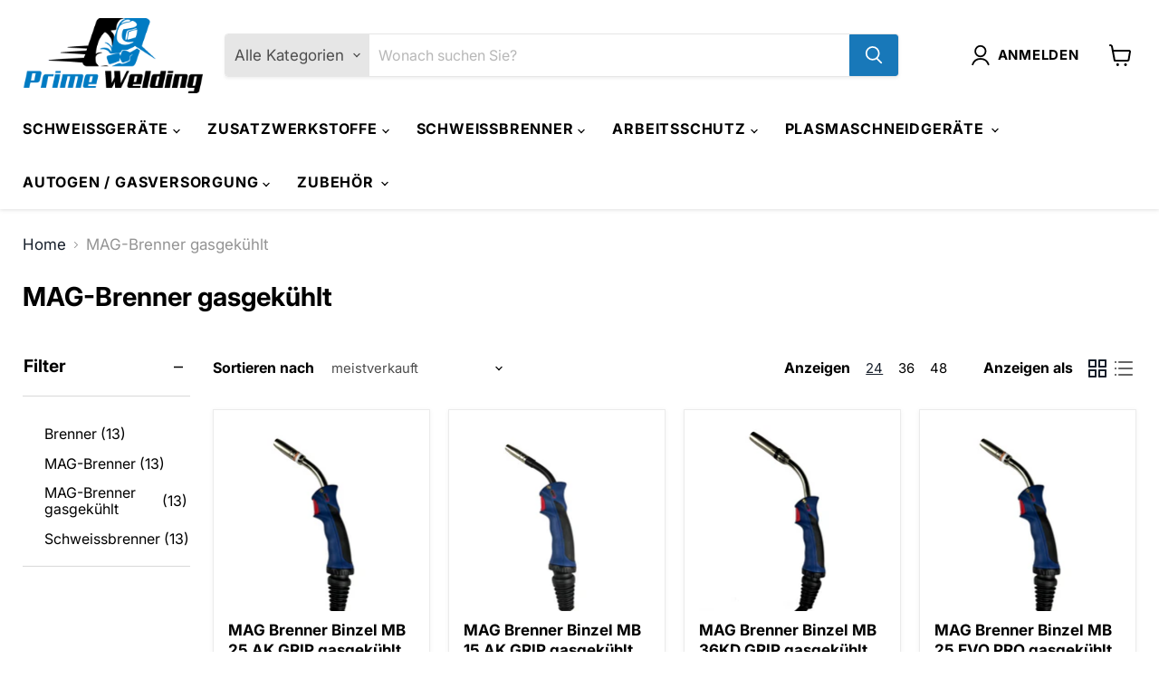

--- FILE ---
content_type: text/html; charset=utf-8
request_url: https://primewelding.fr/collections/mag-brenner-gasgekuhlt
body_size: 58482
content:
<!doctype html>
<html class="no-js no-touch" lang="de">
<head>
<!-- "snippets/booster-seo.liquid" was not rendered, the associated app was uninstalled -->
    <meta charset="utf-8">
    <meta http-equiv="x-ua-compatible" content="IE=edge">

    <link rel="preconnect" href="https://cdn.shopify.com">
    <link rel="preconnect" href="https://fonts.shopifycdn.com">
    <link rel="preconnect" href="https://v.shopify.com">
    <link rel="preconnect" href="https://cdn.shopifycloud.com">

    

    

    
  <link rel="shortcut icon" href="//primewelding.fr/cdn/shop/files/favicon-32x32_32x32.png?v=1631818770" type="image/png">


    
      <link rel="canonical" href="https://primewelding.fr/collections/mag-brenner-gasgekuhlt" />
    

    <meta name="viewport" content="width=device-width">

    
    















<meta property="og:site_name" content="PrimeWelding">
<meta property="og:url" content="https://primewelding.fr/collections/mag-brenner-gasgekuhlt">
<meta property="og:title" content="MAG-Brenner gasgekühlt">
<meta property="og:type" content="website">
<meta property="og:description" content="PrimeWelding der Schweisstechnik Online-Shop  
- Alle Maschinen werden fertig montiert und schweissbereit geliefert
- Kostenloser Versand deutschlandweit
- Telefonische Beratung und hervorragender Kundenservice
- Faire Preise und schnelle Reaktionszeiten
- Großmengen auf Anfrage
">




    
    
    

    
    
    <meta
      property="og:image"
      content="https://primewelding.fr/cdn/shop/files/luizglu_1204x630.png?v=1633079667"
    />
    <meta
      property="og:image:secure_url"
      content="https://primewelding.fr/cdn/shop/files/luizglu_1204x630.png?v=1633079667"
    />
    <meta property="og:image:width" content="1204" />
    <meta property="og:image:height" content="630" />
    
    
    <meta property="og:image:alt" content="Social media image" />
  
















<meta name="twitter:title" content="MAG-Brenner gasgekühlt">
<meta name="twitter:description" content="PrimeWelding der Schweisstechnik Online-Shop  
- Alle Maschinen werden fertig montiert und schweissbereit geliefert
- Kostenloser Versand deutschlandweit
- Telefonische Beratung und hervorragender Kundenservice
- Faire Preise und schnelle Reaktionszeiten
- Großmengen auf Anfrage
">


    
    
    
      
      
      <meta name="twitter:card" content="summary_large_image">
    
    
    <meta
      property="twitter:image"
      content="https://primewelding.fr/cdn/shop/files/luizglu_1200x600_crop_center.png?v=1633079667"
    />
    <meta property="twitter:image:width" content="1200" />
    <meta property="twitter:image:height" content="600" />
    
    
    <meta property="twitter:image:alt" content="Social media image" />
  



    <link rel="preload" href="//primewelding.fr/cdn/fonts/inter/inter_n7.02711e6b374660cfc7915d1afc1c204e633421e4.woff2" as="font" crossorigin="anonymous">
    <link rel="preload" as="style" href="//primewelding.fr/cdn/shop/t/25/assets/theme.css?v=123272241038232723561765515972">
    <link rel="preload" as="style" href="//primewelding.fr/cdn/shop/t/25/assets/rc-custom.css?v=81046185381960579891765515946">
    
    

    <script>window.performance && window.performance.mark && window.performance.mark('shopify.content_for_header.start');</script><meta name="google-site-verification" content="iRYohz1xEtzzU5hBwEmqbKb1Uq81nV_SsjGdas-LSmo">
<meta id="shopify-digital-wallet" name="shopify-digital-wallet" content="/53862957252/digital_wallets/dialog">
<meta name="shopify-checkout-api-token" content="198859370c0ada6933be1fc0ef4928ce">
<meta id="in-context-paypal-metadata" data-shop-id="53862957252" data-venmo-supported="false" data-environment="production" data-locale="de_DE" data-paypal-v4="true" data-currency="EUR">
<link rel="alternate" type="application/atom+xml" title="Feed" href="/collections/mag-brenner-gasgekuhlt.atom" />
<link rel="alternate" hreflang="x-default" href="https://primewelding.de/collections/mag-brenner-gasgekuhlt">
<link rel="alternate" hreflang="de-DE" href="https://primewelding.de/collections/mag-brenner-gasgekuhlt">
<link rel="alternate" hreflang="de-FR" href="https://primewelding.fr/collections/mag-brenner-gasgekuhlt">
<link rel="alternate" type="application/json+oembed" href="https://primewelding.fr/collections/mag-brenner-gasgekuhlt.oembed">
<script async="async" src="/checkouts/internal/preloads.js?locale=de-FR"></script>
<script id="apple-pay-shop-capabilities" type="application/json">{"shopId":53862957252,"countryCode":"DE","currencyCode":"EUR","merchantCapabilities":["supports3DS"],"merchantId":"gid:\/\/shopify\/Shop\/53862957252","merchantName":"PrimeWelding","requiredBillingContactFields":["postalAddress","email"],"requiredShippingContactFields":["postalAddress","email"],"shippingType":"shipping","supportedNetworks":["visa","maestro","masterCard","amex"],"total":{"type":"pending","label":"PrimeWelding","amount":"1.00"},"shopifyPaymentsEnabled":true,"supportsSubscriptions":true}</script>
<script id="shopify-features" type="application/json">{"accessToken":"198859370c0ada6933be1fc0ef4928ce","betas":["rich-media-storefront-analytics"],"domain":"primewelding.fr","predictiveSearch":true,"shopId":53862957252,"locale":"de"}</script>
<script>var Shopify = Shopify || {};
Shopify.shop = "primewelding.myshopify.com";
Shopify.locale = "de";
Shopify.currency = {"active":"EUR","rate":"1.0"};
Shopify.country = "FR";
Shopify.theme = {"name":"Kopie von Kopie von Kopie von PRIME WELDING (Li...","id":186509000970,"schema_name":"Empire","schema_version":"6.0.0","theme_store_id":838,"role":"main"};
Shopify.theme.handle = "null";
Shopify.theme.style = {"id":null,"handle":null};
Shopify.cdnHost = "primewelding.fr/cdn";
Shopify.routes = Shopify.routes || {};
Shopify.routes.root = "/";</script>
<script type="module">!function(o){(o.Shopify=o.Shopify||{}).modules=!0}(window);</script>
<script>!function(o){function n(){var o=[];function n(){o.push(Array.prototype.slice.apply(arguments))}return n.q=o,n}var t=o.Shopify=o.Shopify||{};t.loadFeatures=n(),t.autoloadFeatures=n()}(window);</script>
<script id="shop-js-analytics" type="application/json">{"pageType":"collection"}</script>
<script defer="defer" async type="module" src="//primewelding.fr/cdn/shopifycloud/shop-js/modules/v2/client.init-shop-cart-sync_kxAhZfSm.de.esm.js"></script>
<script defer="defer" async type="module" src="//primewelding.fr/cdn/shopifycloud/shop-js/modules/v2/chunk.common_5BMd6ono.esm.js"></script>
<script type="module">
  await import("//primewelding.fr/cdn/shopifycloud/shop-js/modules/v2/client.init-shop-cart-sync_kxAhZfSm.de.esm.js");
await import("//primewelding.fr/cdn/shopifycloud/shop-js/modules/v2/chunk.common_5BMd6ono.esm.js");

  window.Shopify.SignInWithShop?.initShopCartSync?.({"fedCMEnabled":true,"windoidEnabled":true});

</script>
<script>(function() {
  var isLoaded = false;
  function asyncLoad() {
    if (isLoaded) return;
    isLoaded = true;
    var urls = ["https:\/\/feed.omegacommerce.com\/js\/init.js?shop=primewelding.myshopify.com"];
    for (var i = 0; i < urls.length; i++) {
      var s = document.createElement('script');
      s.type = 'text/javascript';
      s.async = true;
      s.src = urls[i];
      var x = document.getElementsByTagName('script')[0];
      x.parentNode.insertBefore(s, x);
    }
  };
  if(window.attachEvent) {
    window.attachEvent('onload', asyncLoad);
  } else {
    window.addEventListener('load', asyncLoad, false);
  }
})();</script>
<script id="__st">var __st={"a":53862957252,"offset":3600,"reqid":"c0c9f5b3-b720-41ff-bbbf-9b803f02d418-1769027853","pageurl":"primewelding.fr\/collections\/mag-brenner-gasgekuhlt","u":"610b7c404ee1","p":"collection","rtyp":"collection","rid":277520777412};</script>
<script>window.ShopifyPaypalV4VisibilityTracking = true;</script>
<script id="captcha-bootstrap">!function(){'use strict';const t='contact',e='account',n='new_comment',o=[[t,t],['blogs',n],['comments',n],[t,'customer']],c=[[e,'customer_login'],[e,'guest_login'],[e,'recover_customer_password'],[e,'create_customer']],r=t=>t.map((([t,e])=>`form[action*='/${t}']:not([data-nocaptcha='true']) input[name='form_type'][value='${e}']`)).join(','),a=t=>()=>t?[...document.querySelectorAll(t)].map((t=>t.form)):[];function s(){const t=[...o],e=r(t);return a(e)}const i='password',u='form_key',d=['recaptcha-v3-token','g-recaptcha-response','h-captcha-response',i],f=()=>{try{return window.sessionStorage}catch{return}},m='__shopify_v',_=t=>t.elements[u];function p(t,e,n=!1){try{const o=window.sessionStorage,c=JSON.parse(o.getItem(e)),{data:r}=function(t){const{data:e,action:n}=t;return t[m]||n?{data:e,action:n}:{data:t,action:n}}(c);for(const[e,n]of Object.entries(r))t.elements[e]&&(t.elements[e].value=n);n&&o.removeItem(e)}catch(o){console.error('form repopulation failed',{error:o})}}const l='form_type',E='cptcha';function T(t){t.dataset[E]=!0}const w=window,h=w.document,L='Shopify',v='ce_forms',y='captcha';let A=!1;((t,e)=>{const n=(g='f06e6c50-85a8-45c8-87d0-21a2b65856fe',I='https://cdn.shopify.com/shopifycloud/storefront-forms-hcaptcha/ce_storefront_forms_captcha_hcaptcha.v1.5.2.iife.js',D={infoText:'Durch hCaptcha geschützt',privacyText:'Datenschutz',termsText:'Allgemeine Geschäftsbedingungen'},(t,e,n)=>{const o=w[L][v],c=o.bindForm;if(c)return c(t,g,e,D).then(n);var r;o.q.push([[t,g,e,D],n]),r=I,A||(h.body.append(Object.assign(h.createElement('script'),{id:'captcha-provider',async:!0,src:r})),A=!0)});var g,I,D;w[L]=w[L]||{},w[L][v]=w[L][v]||{},w[L][v].q=[],w[L][y]=w[L][y]||{},w[L][y].protect=function(t,e){n(t,void 0,e),T(t)},Object.freeze(w[L][y]),function(t,e,n,w,h,L){const[v,y,A,g]=function(t,e,n){const i=e?o:[],u=t?c:[],d=[...i,...u],f=r(d),m=r(i),_=r(d.filter((([t,e])=>n.includes(e))));return[a(f),a(m),a(_),s()]}(w,h,L),I=t=>{const e=t.target;return e instanceof HTMLFormElement?e:e&&e.form},D=t=>v().includes(t);t.addEventListener('submit',(t=>{const e=I(t);if(!e)return;const n=D(e)&&!e.dataset.hcaptchaBound&&!e.dataset.recaptchaBound,o=_(e),c=g().includes(e)&&(!o||!o.value);(n||c)&&t.preventDefault(),c&&!n&&(function(t){try{if(!f())return;!function(t){const e=f();if(!e)return;const n=_(t);if(!n)return;const o=n.value;o&&e.removeItem(o)}(t);const e=Array.from(Array(32),(()=>Math.random().toString(36)[2])).join('');!function(t,e){_(t)||t.append(Object.assign(document.createElement('input'),{type:'hidden',name:u})),t.elements[u].value=e}(t,e),function(t,e){const n=f();if(!n)return;const o=[...t.querySelectorAll(`input[type='${i}']`)].map((({name:t})=>t)),c=[...d,...o],r={};for(const[a,s]of new FormData(t).entries())c.includes(a)||(r[a]=s);n.setItem(e,JSON.stringify({[m]:1,action:t.action,data:r}))}(t,e)}catch(e){console.error('failed to persist form',e)}}(e),e.submit())}));const S=(t,e)=>{t&&!t.dataset[E]&&(n(t,e.some((e=>e===t))),T(t))};for(const o of['focusin','change'])t.addEventListener(o,(t=>{const e=I(t);D(e)&&S(e,y())}));const B=e.get('form_key'),M=e.get(l),P=B&&M;t.addEventListener('DOMContentLoaded',(()=>{const t=y();if(P)for(const e of t)e.elements[l].value===M&&p(e,B);[...new Set([...A(),...v().filter((t=>'true'===t.dataset.shopifyCaptcha))])].forEach((e=>S(e,t)))}))}(h,new URLSearchParams(w.location.search),n,t,e,['guest_login'])})(!0,!0)}();</script>
<script integrity="sha256-4kQ18oKyAcykRKYeNunJcIwy7WH5gtpwJnB7kiuLZ1E=" data-source-attribution="shopify.loadfeatures" defer="defer" src="//primewelding.fr/cdn/shopifycloud/storefront/assets/storefront/load_feature-a0a9edcb.js" crossorigin="anonymous"></script>
<script data-source-attribution="shopify.dynamic_checkout.dynamic.init">var Shopify=Shopify||{};Shopify.PaymentButton=Shopify.PaymentButton||{isStorefrontPortableWallets:!0,init:function(){window.Shopify.PaymentButton.init=function(){};var t=document.createElement("script");t.src="https://primewelding.fr/cdn/shopifycloud/portable-wallets/latest/portable-wallets.de.js",t.type="module",document.head.appendChild(t)}};
</script>
<script data-source-attribution="shopify.dynamic_checkout.buyer_consent">
  function portableWalletsHideBuyerConsent(e){var t=document.getElementById("shopify-buyer-consent"),n=document.getElementById("shopify-subscription-policy-button");t&&n&&(t.classList.add("hidden"),t.setAttribute("aria-hidden","true"),n.removeEventListener("click",e))}function portableWalletsShowBuyerConsent(e){var t=document.getElementById("shopify-buyer-consent"),n=document.getElementById("shopify-subscription-policy-button");t&&n&&(t.classList.remove("hidden"),t.removeAttribute("aria-hidden"),n.addEventListener("click",e))}window.Shopify?.PaymentButton&&(window.Shopify.PaymentButton.hideBuyerConsent=portableWalletsHideBuyerConsent,window.Shopify.PaymentButton.showBuyerConsent=portableWalletsShowBuyerConsent);
</script>
<script data-source-attribution="shopify.dynamic_checkout.cart.bootstrap">document.addEventListener("DOMContentLoaded",(function(){function t(){return document.querySelector("shopify-accelerated-checkout-cart, shopify-accelerated-checkout")}if(t())Shopify.PaymentButton.init();else{new MutationObserver((function(e,n){t()&&(Shopify.PaymentButton.init(),n.disconnect())})).observe(document.body,{childList:!0,subtree:!0})}}));
</script>
<script id='scb4127' type='text/javascript' async='' src='https://primewelding.fr/cdn/shopifycloud/privacy-banner/storefront-banner.js'></script><link id="shopify-accelerated-checkout-styles" rel="stylesheet" media="screen" href="https://primewelding.fr/cdn/shopifycloud/portable-wallets/latest/accelerated-checkout-backwards-compat.css" crossorigin="anonymous">
<style id="shopify-accelerated-checkout-cart">
        #shopify-buyer-consent {
  margin-top: 1em;
  display: inline-block;
  width: 100%;
}

#shopify-buyer-consent.hidden {
  display: none;
}

#shopify-subscription-policy-button {
  background: none;
  border: none;
  padding: 0;
  text-decoration: underline;
  font-size: inherit;
  cursor: pointer;
}

#shopify-subscription-policy-button::before {
  box-shadow: none;
}

      </style>

<script>window.performance && window.performance.mark && window.performance.mark('shopify.content_for_header.end');</script>

    <link href="//primewelding.fr/cdn/shop/t/25/assets/theme.css?v=123272241038232723561765515972" rel="stylesheet" type="text/css" media="all" />

    
    <script>
      window.Theme = window.Theme || {};
      window.Theme.routes = {
        "root_url": "/",
        "account_url": "/account",
        "account_login_url": "https://account.primewelding.de?locale=de&region_country=FR",
        "account_logout_url": "/account/logout",
        "account_register_url": "https://account.primewelding.de?locale=de",
        "account_addresses_url": "/account/addresses",
        "collections_url": "/collections",
        "all_products_collection_url": "/collections/all",
        "search_url": "/search",
        "cart_url": "/cart",
        "cart_add_url": "/cart/add",
        "cart_change_url": "/cart/change",
        "cart_clear_url": "/cart/clear",
        "product_recommendations_url": "/recommendations/products",
      };
    </script>
    

  
    <script legalpro="PROD" src="https://legalpro-app.herokuapp.com/static/mainScript.js?shop=primewelding.myshopify.com" async></script>
<style>
  .money +.itk-product-page-container {
    display: none !important;
  }
</style>
  
<!-- Start of Judge.me Core -->
<link rel="dns-prefetch" href="https://cdn.judge.me/">
<script data-cfasync='false' class='jdgm-settings-script'>window.jdgmSettings={"pagination":5,"disable_web_reviews":false,"badge_no_review_text":"Keine Bewertungen","badge_n_reviews_text":"{{ n }} Bewertung/Bewertungen","badge_star_color":"#ffef00","hide_badge_preview_if_no_reviews":true,"badge_hide_text":false,"enforce_center_preview_badge":false,"widget_title":"Kundenbewertungen","widget_open_form_text":"Bewertung schreiben","widget_close_form_text":"Bewertung abbrechen","widget_refresh_page_text":"Seite aktualisieren","widget_summary_text":"Basierend auf {{ number_of_reviews }} Bewertung/Bewertungen","widget_no_review_text":"Schreiben Sie die erste Bewertung","widget_name_field_text":"Anzeigename","widget_verified_name_field_text":"Verifizierter Name (öffentlich)","widget_name_placeholder_text":"Anzeigename","widget_required_field_error_text":"Dieses Feld ist erforderlich.","widget_email_field_text":"E-Mail-Adresse","widget_verified_email_field_text":"Verifizierte E-Mail (privat, kann nicht bearbeitet werden)","widget_email_placeholder_text":"Ihre E-Mail-Adresse","widget_email_field_error_text":"Bitte geben Sie eine gültige E-Mail-Adresse ein.","widget_rating_field_text":"Bewertung","widget_review_title_field_text":"Bewertungstitel","widget_review_title_placeholder_text":"Geben Sie Ihrer Bewertung einen Titel","widget_review_body_field_text":"Bewertungsinhalt","widget_review_body_placeholder_text":"Beginnen Sie hier zu schreiben...","widget_pictures_field_text":"Bild/Video (optional)","widget_submit_review_text":"Bewertung abschicken","widget_submit_verified_review_text":"Verifizierte Bewertung abschicken","widget_submit_success_msg_with_auto_publish":"Vielen Dank! Bitte aktualisieren Sie die Seite in wenigen Momenten, um Ihre Bewertung zu sehen. Sie können Ihre Bewertung entfernen oder bearbeiten, indem Sie sich bei \u003ca href='https://judge.me/login' target='_blank' rel='nofollow noopener'\u003eJudge.me\u003c/a\u003e anmelden","widget_submit_success_msg_no_auto_publish":"Vielen Dank! Ihre Bewertung wird veröffentlicht, sobald sie vom Shop-Administrator genehmigt wurde. Sie können Ihre Bewertung entfernen oder bearbeiten, indem Sie sich bei \u003ca href='https://judge.me/login' target='_blank' rel='nofollow noopener'\u003eJudge.me\u003c/a\u003e anmelden","widget_show_default_reviews_out_of_total_text":"Es werden {{ n_reviews_shown }} von {{ n_reviews }} Bewertungen angezeigt.","widget_show_all_link_text":"Alle anzeigen","widget_show_less_link_text":"Weniger anzeigen","widget_author_said_text":"{{ reviewer_name }} sagte:","widget_days_text":"vor {{ n }} Tag/Tagen","widget_weeks_text":"vor {{ n }} Woche/Wochen","widget_months_text":"vor {{ n }} Monat/Monaten","widget_years_text":"vor {{ n }} Jahr/Jahren","widget_yesterday_text":"Gestern","widget_today_text":"Heute","widget_replied_text":"\u003e\u003e {{ shop_name }} antwortete:","widget_read_more_text":"Mehr lesen","widget_reviewer_name_as_initial":"","widget_rating_filter_color":"","widget_rating_filter_see_all_text":"Alle Bewertungen anzeigen","widget_sorting_most_recent_text":"Neueste","widget_sorting_highest_rating_text":"Höchste Bewertung","widget_sorting_lowest_rating_text":"Niedrigste Bewertung","widget_sorting_with_pictures_text":"Nur Bilder","widget_sorting_most_helpful_text":"Hilfreichste","widget_open_question_form_text":"Eine Frage stellen","widget_reviews_subtab_text":"Bewertungen","widget_questions_subtab_text":"Fragen","widget_question_label_text":"Frage","widget_answer_label_text":"Antwort","widget_question_placeholder_text":"Schreiben Sie hier Ihre Frage","widget_submit_question_text":"Frage absenden","widget_question_submit_success_text":"Vielen Dank für Ihre Frage! Wir werden Sie benachrichtigen, sobald sie beantwortet wird.","widget_star_color":"#ffef00","verified_badge_text":"Verifiziert","verified_badge_bg_color":"","verified_badge_text_color":"","verified_badge_placement":"left-of-reviewer-name","widget_review_max_height":"","widget_hide_border":false,"widget_social_share":false,"widget_thumb":false,"widget_review_location_show":false,"widget_location_format":"country_iso_code","all_reviews_include_out_of_store_products":true,"all_reviews_out_of_store_text":"(außerhalb des Shops)","all_reviews_pagination":100,"all_reviews_product_name_prefix_text":"über","enable_review_pictures":true,"enable_question_anwser":false,"widget_theme":"","review_date_format":"mm/dd/yyyy","default_sort_method":"most-recent","widget_product_reviews_subtab_text":"Produktbewertungen","widget_shop_reviews_subtab_text":"Shop-Bewertungen","widget_other_products_reviews_text":"Bewertungen für andere Produkte","widget_store_reviews_subtab_text":"Shop-Bewertungen","widget_no_store_reviews_text":"Dieser Shop hat noch keine Bewertungen erhalten","widget_web_restriction_product_reviews_text":"Dieses Produkt hat noch keine Bewertungen erhalten","widget_no_items_text":"Keine Elemente gefunden","widget_show_more_text":"Mehr anzeigen","widget_write_a_store_review_text":"Shop-Bewertung schreiben","widget_other_languages_heading":"Bewertungen in anderen Sprachen","widget_translate_review_text":"Bewertung übersetzen nach {{ language }}","widget_translating_review_text":"Übersetzung läuft...","widget_show_original_translation_text":"Original anzeigen ({{ language }})","widget_translate_review_failed_text":"Bewertung konnte nicht übersetzt werden.","widget_translate_review_retry_text":"Erneut versuchen","widget_translate_review_try_again_later_text":"Versuchen Sie es später noch einmal","show_product_url_for_grouped_product":false,"widget_sorting_pictures_first_text":"Bilder zuerst","show_pictures_on_all_rev_page_mobile":false,"show_pictures_on_all_rev_page_desktop":false,"floating_tab_hide_mobile_install_preference":false,"floating_tab_button_name":"★ Bewertungen","floating_tab_title":"Lassen Sie Kunden für uns sprechen","floating_tab_button_color":"","floating_tab_button_background_color":"","floating_tab_url":"","floating_tab_url_enabled":false,"floating_tab_tab_style":"text","all_reviews_text_badge_text":"Kunden bewerten uns mit {{ shop.metafields.judgeme.all_reviews_rating | round: 1 }}/5 basierend auf {{ shop.metafields.judgeme.all_reviews_count }} Bewertungen.","all_reviews_text_badge_text_branded_style":"{{ shop.metafields.judgeme.all_reviews_rating | round: 1 }} von 5 Sternen basierend auf {{ shop.metafields.judgeme.all_reviews_count }} Bewertungen","is_all_reviews_text_badge_a_link":false,"show_stars_for_all_reviews_text_badge":false,"all_reviews_text_badge_url":"","all_reviews_text_style":"text","all_reviews_text_color_style":"judgeme_brand_color","all_reviews_text_color":"#108474","all_reviews_text_show_jm_brand":true,"featured_carousel_show_header":true,"featured_carousel_title":"Lassen Sie Kunden für uns sprechen","testimonials_carousel_title":"Kunden sagen uns","videos_carousel_title":"Echte Kunden-Geschichten","cards_carousel_title":"Kunden sagen uns","featured_carousel_count_text":"aus {{ n }} Bewertungen","featured_carousel_add_link_to_all_reviews_page":false,"featured_carousel_url":"","featured_carousel_show_images":true,"featured_carousel_autoslide_interval":5,"featured_carousel_arrows_on_the_sides":false,"featured_carousel_height":250,"featured_carousel_width":80,"featured_carousel_image_size":0,"featured_carousel_image_height":250,"featured_carousel_arrow_color":"#eeeeee","verified_count_badge_style":"vintage","verified_count_badge_orientation":"horizontal","verified_count_badge_color_style":"judgeme_brand_color","verified_count_badge_color":"#108474","is_verified_count_badge_a_link":false,"verified_count_badge_url":"","verified_count_badge_show_jm_brand":true,"widget_rating_preset_default":5,"widget_first_sub_tab":"product-reviews","widget_show_histogram":true,"widget_histogram_use_custom_color":false,"widget_pagination_use_custom_color":false,"widget_star_use_custom_color":true,"widget_verified_badge_use_custom_color":false,"widget_write_review_use_custom_color":false,"picture_reminder_submit_button":"Upload Pictures","enable_review_videos":false,"mute_video_by_default":false,"widget_sorting_videos_first_text":"Videos zuerst","widget_review_pending_text":"Ausstehend","featured_carousel_items_for_large_screen":3,"social_share_options_order":"Facebook,Twitter","remove_microdata_snippet":true,"disable_json_ld":false,"enable_json_ld_products":false,"preview_badge_show_question_text":false,"preview_badge_no_question_text":"Keine Fragen","preview_badge_n_question_text":"{{ number_of_questions }} Frage/Fragen","qa_badge_show_icon":false,"qa_badge_position":"same-row","remove_judgeme_branding":false,"widget_add_search_bar":false,"widget_search_bar_placeholder":"Suchen","widget_sorting_verified_only_text":"Nur verifizierte","featured_carousel_theme":"default","featured_carousel_show_rating":true,"featured_carousel_show_title":true,"featured_carousel_show_body":true,"featured_carousel_show_date":false,"featured_carousel_show_reviewer":true,"featured_carousel_show_product":false,"featured_carousel_header_background_color":"#108474","featured_carousel_header_text_color":"#ffffff","featured_carousel_name_product_separator":"reviewed","featured_carousel_full_star_background":"#108474","featured_carousel_empty_star_background":"#dadada","featured_carousel_vertical_theme_background":"#f9fafb","featured_carousel_verified_badge_enable":false,"featured_carousel_verified_badge_color":"#108474","featured_carousel_border_style":"round","featured_carousel_review_line_length_limit":3,"featured_carousel_more_reviews_button_text":"Mehr Bewertungen lesen","featured_carousel_view_product_button_text":"Produkt ansehen","all_reviews_page_load_reviews_on":"scroll","all_reviews_page_load_more_text":"Mehr Bewertungen laden","disable_fb_tab_reviews":false,"enable_ajax_cdn_cache":false,"widget_public_name_text":"wird öffentlich angezeigt wie","default_reviewer_name":"John Smith","default_reviewer_name_has_non_latin":true,"widget_reviewer_anonymous":"Anonym","medals_widget_title":"Judge.me Bewertungsmedaillen","medals_widget_background_color":"#f9fafb","medals_widget_position":"footer_all_pages","medals_widget_border_color":"#f9fafb","medals_widget_verified_text_position":"left","medals_widget_use_monochromatic_version":false,"medals_widget_elements_color":"#108474","show_reviewer_avatar":true,"widget_invalid_yt_video_url_error_text":"Keine YouTube-Video-URL","widget_max_length_field_error_text":"Bitte geben Sie nicht mehr als {0} Zeichen ein.","widget_show_country_flag":false,"widget_show_collected_via_shop_app":true,"widget_verified_by_shop_badge_style":"light","widget_verified_by_shop_text":"Verifiziert vom Shop","widget_show_photo_gallery":false,"widget_load_with_code_splitting":true,"widget_ugc_install_preference":false,"widget_ugc_title":"Von uns hergestellt, von Ihnen geteilt","widget_ugc_subtitle":"Markieren Sie uns, um Ihr Bild auf unserer Seite zu sehen","widget_ugc_arrows_color":"#ffffff","widget_ugc_primary_button_text":"Jetzt kaufen","widget_ugc_primary_button_background_color":"#108474","widget_ugc_primary_button_text_color":"#ffffff","widget_ugc_primary_button_border_width":"0","widget_ugc_primary_button_border_style":"none","widget_ugc_primary_button_border_color":"#108474","widget_ugc_primary_button_border_radius":"25","widget_ugc_secondary_button_text":"Mehr laden","widget_ugc_secondary_button_background_color":"#ffffff","widget_ugc_secondary_button_text_color":"#108474","widget_ugc_secondary_button_border_width":"2","widget_ugc_secondary_button_border_style":"solid","widget_ugc_secondary_button_border_color":"#108474","widget_ugc_secondary_button_border_radius":"25","widget_ugc_reviews_button_text":"Bewertungen ansehen","widget_ugc_reviews_button_background_color":"#ffffff","widget_ugc_reviews_button_text_color":"#108474","widget_ugc_reviews_button_border_width":"2","widget_ugc_reviews_button_border_style":"solid","widget_ugc_reviews_button_border_color":"#108474","widget_ugc_reviews_button_border_radius":"25","widget_ugc_reviews_button_link_to":"judgeme-reviews-page","widget_ugc_show_post_date":true,"widget_ugc_max_width":"800","widget_rating_metafield_value_type":true,"widget_primary_color":"#108474","widget_enable_secondary_color":false,"widget_secondary_color":"#edf5f5","widget_summary_average_rating_text":"{{ average_rating }} von 5","widget_media_grid_title":"Kundenfotos \u0026 -videos","widget_media_grid_see_more_text":"Mehr sehen","widget_round_style":false,"widget_show_product_medals":true,"widget_verified_by_judgeme_text":"Verifiziert von Judge.me","widget_show_store_medals":true,"widget_verified_by_judgeme_text_in_store_medals":"Verifiziert von Judge.me","widget_media_field_exceed_quantity_message":"Entschuldigung, wir können nur {{ max_media }} für eine Bewertung akzeptieren.","widget_media_field_exceed_limit_message":"{{ file_name }} ist zu groß, bitte wählen Sie ein {{ media_type }} kleiner als {{ size_limit }}MB.","widget_review_submitted_text":"Bewertung abgesendet!","widget_question_submitted_text":"Frage abgesendet!","widget_close_form_text_question":"Abbrechen","widget_write_your_answer_here_text":"Schreiben Sie hier Ihre Antwort","widget_enabled_branded_link":true,"widget_show_collected_by_judgeme":false,"widget_reviewer_name_color":"","widget_write_review_text_color":"","widget_write_review_bg_color":"","widget_collected_by_judgeme_text":"gesammelt von Judge.me","widget_pagination_type":"standard","widget_load_more_text":"Mehr laden","widget_load_more_color":"#108474","widget_full_review_text":"Vollständige Bewertung","widget_read_more_reviews_text":"Mehr Bewertungen lesen","widget_read_questions_text":"Fragen lesen","widget_questions_and_answers_text":"Fragen \u0026 Antworten","widget_verified_by_text":"Verifiziert von","widget_verified_text":"Verifiziert","widget_number_of_reviews_text":"{{ number_of_reviews }} Bewertungen","widget_back_button_text":"Zurück","widget_next_button_text":"Weiter","widget_custom_forms_filter_button":"Filter","custom_forms_style":"vertical","widget_show_review_information":false,"how_reviews_are_collected":"Wie werden Bewertungen gesammelt?","widget_show_review_keywords":false,"widget_gdpr_statement":"Wie wir Ihre Daten verwenden: Wir kontaktieren Sie nur bezüglich der von Ihnen abgegebenen Bewertung und nur, wenn nötig. Durch das Absenden Ihrer Bewertung stimmen Sie den \u003ca href='https://judge.me/terms' target='_blank' rel='nofollow noopener'\u003eNutzungsbedingungen\u003c/a\u003e, der \u003ca href='https://judge.me/privacy' target='_blank' rel='nofollow noopener'\u003eDatenschutzrichtlinie\u003c/a\u003e und den \u003ca href='https://judge.me/content-policy' target='_blank' rel='nofollow noopener'\u003eInhaltsrichtlinien\u003c/a\u003e von Judge.me zu.","widget_multilingual_sorting_enabled":false,"widget_translate_review_content_enabled":false,"widget_translate_review_content_method":"manual","popup_widget_review_selection":"automatically_with_pictures","popup_widget_round_border_style":true,"popup_widget_show_title":true,"popup_widget_show_body":true,"popup_widget_show_reviewer":false,"popup_widget_show_product":true,"popup_widget_show_pictures":true,"popup_widget_use_review_picture":true,"popup_widget_show_on_home_page":true,"popup_widget_show_on_product_page":true,"popup_widget_show_on_collection_page":true,"popup_widget_show_on_cart_page":true,"popup_widget_position":"bottom_left","popup_widget_first_review_delay":5,"popup_widget_duration":5,"popup_widget_interval":5,"popup_widget_review_count":5,"popup_widget_hide_on_mobile":true,"review_snippet_widget_round_border_style":true,"review_snippet_widget_card_color":"#FFFFFF","review_snippet_widget_slider_arrows_background_color":"#FFFFFF","review_snippet_widget_slider_arrows_color":"#000000","review_snippet_widget_star_color":"#108474","show_product_variant":false,"all_reviews_product_variant_label_text":"Variante: ","widget_show_verified_branding":false,"widget_ai_summary_title":"Kunden sagen","widget_ai_summary_disclaimer":"KI-gestützte Bewertungszusammenfassung basierend auf aktuellen Kundenbewertungen","widget_show_ai_summary":false,"widget_show_ai_summary_bg":false,"widget_show_review_title_input":true,"redirect_reviewers_invited_via_email":"review_widget","request_store_review_after_product_review":false,"request_review_other_products_in_order":false,"review_form_color_scheme":"default","review_form_corner_style":"square","review_form_star_color":{},"review_form_text_color":"#333333","review_form_background_color":"#ffffff","review_form_field_background_color":"#fafafa","review_form_button_color":{},"review_form_button_text_color":"#ffffff","review_form_modal_overlay_color":"#000000","review_content_screen_title_text":"Wie würden Sie dieses Produkt bewerten?","review_content_introduction_text":"Wir würden uns freuen, wenn Sie etwas über Ihre Erfahrung teilen würden.","store_review_form_title_text":"Wie würden Sie diesen Shop bewerten?","store_review_form_introduction_text":"Wir würden uns freuen, wenn Sie etwas über Ihre Erfahrung teilen würden.","show_review_guidance_text":true,"one_star_review_guidance_text":"Schlecht","five_star_review_guidance_text":"Großartig","customer_information_screen_title_text":"Über Sie","customer_information_introduction_text":"Bitte teilen Sie uns mehr über sich mit.","custom_questions_screen_title_text":"Ihre Erfahrung im Detail","custom_questions_introduction_text":"Hier sind einige Fragen, die uns helfen, mehr über Ihre Erfahrung zu verstehen.","review_submitted_screen_title_text":"Vielen Dank für Ihre Bewertung!","review_submitted_screen_thank_you_text":"Wir verarbeiten sie und sie wird bald im Shop erscheinen.","review_submitted_screen_email_verification_text":"Bitte bestätigen Sie Ihre E-Mail-Adresse, indem Sie auf den Link klicken, den wir Ihnen gerade gesendet haben. Dies hilft uns, die Bewertungen authentisch zu halten.","review_submitted_request_store_review_text":"Möchten Sie Ihre Erfahrung beim Einkaufen bei uns teilen?","review_submitted_review_other_products_text":"Möchten Sie diese Produkte bewerten?","store_review_screen_title_text":"Möchten Sie Ihre Erfahrung mit uns teilen?","store_review_introduction_text":"Wir würden uns freuen, wenn Sie etwas über Ihre Erfahrung teilen würden.","reviewer_media_screen_title_picture_text":"Bild teilen","reviewer_media_introduction_picture_text":"Laden Sie ein Foto hoch, um Ihre Bewertung zu unterstützen.","reviewer_media_screen_title_video_text":"Video teilen","reviewer_media_introduction_video_text":"Laden Sie ein Video hoch, um Ihre Bewertung zu unterstützen.","reviewer_media_screen_title_picture_or_video_text":"Bild oder Video teilen","reviewer_media_introduction_picture_or_video_text":"Laden Sie ein Foto oder Video hoch, um Ihre Bewertung zu unterstützen.","reviewer_media_youtube_url_text":"Fügen Sie hier Ihre Youtube-URL ein","advanced_settings_next_step_button_text":"Weiter","advanced_settings_close_review_button_text":"Schließen","modal_write_review_flow":false,"write_review_flow_required_text":"Erforderlich","write_review_flow_privacy_message_text":"Wir respektieren Ihre Privatsphäre.","write_review_flow_anonymous_text":"Bewertung als anonym","write_review_flow_visibility_text":"Dies wird nicht für andere Kunden sichtbar sein.","write_review_flow_multiple_selection_help_text":"Wählen Sie so viele aus, wie Sie möchten","write_review_flow_single_selection_help_text":"Wählen Sie eine Option","write_review_flow_required_field_error_text":"Dieses Feld ist erforderlich","write_review_flow_invalid_email_error_text":"Bitte geben Sie eine gültige E-Mail-Adresse ein","write_review_flow_max_length_error_text":"Max. {{ max_length }} Zeichen.","write_review_flow_media_upload_text":"\u003cb\u003eZum Hochladen klicken\u003c/b\u003e oder ziehen und ablegen","write_review_flow_gdpr_statement":"Wir kontaktieren Sie nur bei Bedarf bezüglich Ihrer Bewertung. Mit dem Absenden Ihrer Bewertung stimmen Sie unseren \u003ca href='https://judge.me/terms' target='_blank' rel='nofollow noopener'\u003eGeschäftsbedingungen\u003c/a\u003e und unserer \u003ca href='https://judge.me/privacy' target='_blank' rel='nofollow noopener'\u003eDatenschutzrichtlinie\u003c/a\u003e zu.","rating_only_reviews_enabled":false,"show_negative_reviews_help_screen":false,"new_review_flow_help_screen_rating_threshold":3,"negative_review_resolution_screen_title_text":"Erzählen Sie uns mehr","negative_review_resolution_text":"Ihre Erfahrung ist uns wichtig. Falls es Probleme mit Ihrem Kauf gab, sind wir hier, um zu helfen. Zögern Sie nicht, uns zu kontaktieren, wir würden gerne die Gelegenheit haben, die Dinge zu korrigieren.","negative_review_resolution_button_text":"Kontaktieren Sie uns","negative_review_resolution_proceed_with_review_text":"Hinterlassen Sie eine Bewertung","negative_review_resolution_subject":"Problem mit dem Kauf von {{ shop_name }}.{{ order_name }}","preview_badge_collection_page_install_status":false,"widget_review_custom_css":"","preview_badge_custom_css":"","preview_badge_stars_count":"5-stars","featured_carousel_custom_css":"","floating_tab_custom_css":"","all_reviews_widget_custom_css":"","medals_widget_custom_css":"","verified_badge_custom_css":"","all_reviews_text_custom_css":"","transparency_badges_collected_via_store_invite":false,"transparency_badges_from_another_provider":false,"transparency_badges_collected_from_store_visitor":false,"transparency_badges_collected_by_verified_review_provider":false,"transparency_badges_earned_reward":false,"transparency_badges_collected_via_store_invite_text":"Bewertung gesammelt durch eine Einladung zum Shop","transparency_badges_from_another_provider_text":"Bewertung gesammelt von einem anderen Anbieter","transparency_badges_collected_from_store_visitor_text":"Bewertung gesammelt von einem Shop-Besucher","transparency_badges_written_in_google_text":"Bewertung in Google geschrieben","transparency_badges_written_in_etsy_text":"Bewertung in Etsy geschrieben","transparency_badges_written_in_shop_app_text":"Bewertung in Shop App geschrieben","transparency_badges_earned_reward_text":"Bewertung erhielt eine Belohnung für zukünftige Bestellungen","product_review_widget_per_page":10,"widget_store_review_label_text":"Shop-Bewertung","checkout_comment_extension_title_on_product_page":"Customer Comments","checkout_comment_extension_num_latest_comment_show":5,"checkout_comment_extension_format":"name_and_timestamp","checkout_comment_customer_name":"last_initial","checkout_comment_comment_notification":true,"preview_badge_collection_page_install_preference":true,"preview_badge_home_page_install_preference":false,"preview_badge_product_page_install_preference":true,"review_widget_install_preference":"","review_carousel_install_preference":false,"floating_reviews_tab_install_preference":"none","verified_reviews_count_badge_install_preference":false,"all_reviews_text_install_preference":false,"review_widget_best_location":true,"judgeme_medals_install_preference":false,"review_widget_revamp_enabled":false,"review_widget_qna_enabled":false,"review_widget_header_theme":"minimal","review_widget_widget_title_enabled":true,"review_widget_header_text_size":"medium","review_widget_header_text_weight":"regular","review_widget_average_rating_style":"compact","review_widget_bar_chart_enabled":true,"review_widget_bar_chart_type":"numbers","review_widget_bar_chart_style":"standard","review_widget_expanded_media_gallery_enabled":false,"review_widget_reviews_section_theme":"standard","review_widget_image_style":"thumbnails","review_widget_review_image_ratio":"square","review_widget_stars_size":"medium","review_widget_verified_badge":"standard_text","review_widget_review_title_text_size":"medium","review_widget_review_text_size":"medium","review_widget_review_text_length":"medium","review_widget_number_of_columns_desktop":3,"review_widget_carousel_transition_speed":5,"review_widget_custom_questions_answers_display":"always","review_widget_button_text_color":"#FFFFFF","review_widget_text_color":"#000000","review_widget_lighter_text_color":"#7B7B7B","review_widget_corner_styling":"soft","review_widget_review_word_singular":"Bewertung","review_widget_review_word_plural":"Bewertungen","review_widget_voting_label":"Hilfreich?","review_widget_shop_reply_label":"Antwort von {{ shop_name }}:","review_widget_filters_title":"Filter","qna_widget_question_word_singular":"Frage","qna_widget_question_word_plural":"Fragen","qna_widget_answer_reply_label":"Antwort von {{ answerer_name }}:","qna_content_screen_title_text":"Frage dieses Produkts stellen","qna_widget_question_required_field_error_text":"Bitte geben Sie Ihre Frage ein.","qna_widget_flow_gdpr_statement":"Wir kontaktieren Sie nur bei Bedarf bezüglich Ihrer Frage. Mit dem Absenden Ihrer Frage stimmen Sie unseren \u003ca href='https://judge.me/terms' target='_blank' rel='nofollow noopener'\u003eGeschäftsbedingungen\u003c/a\u003e und unserer \u003ca href='https://judge.me/privacy' target='_blank' rel='nofollow noopener'\u003eDatenschutzrichtlinie\u003c/a\u003e zu.","qna_widget_question_submitted_text":"Danke für Ihre Frage!","qna_widget_close_form_text_question":"Schließen","qna_widget_question_submit_success_text":"Wir werden Ihnen per E-Mail informieren, wenn wir Ihre Frage beantworten.","all_reviews_widget_v2025_enabled":false,"all_reviews_widget_v2025_header_theme":"default","all_reviews_widget_v2025_widget_title_enabled":true,"all_reviews_widget_v2025_header_text_size":"medium","all_reviews_widget_v2025_header_text_weight":"regular","all_reviews_widget_v2025_average_rating_style":"compact","all_reviews_widget_v2025_bar_chart_enabled":true,"all_reviews_widget_v2025_bar_chart_type":"numbers","all_reviews_widget_v2025_bar_chart_style":"standard","all_reviews_widget_v2025_expanded_media_gallery_enabled":false,"all_reviews_widget_v2025_show_store_medals":true,"all_reviews_widget_v2025_show_photo_gallery":true,"all_reviews_widget_v2025_show_review_keywords":false,"all_reviews_widget_v2025_show_ai_summary":false,"all_reviews_widget_v2025_show_ai_summary_bg":false,"all_reviews_widget_v2025_add_search_bar":false,"all_reviews_widget_v2025_default_sort_method":"most-recent","all_reviews_widget_v2025_reviews_per_page":10,"all_reviews_widget_v2025_reviews_section_theme":"default","all_reviews_widget_v2025_image_style":"thumbnails","all_reviews_widget_v2025_review_image_ratio":"square","all_reviews_widget_v2025_stars_size":"medium","all_reviews_widget_v2025_verified_badge":"bold_badge","all_reviews_widget_v2025_review_title_text_size":"medium","all_reviews_widget_v2025_review_text_size":"medium","all_reviews_widget_v2025_review_text_length":"medium","all_reviews_widget_v2025_number_of_columns_desktop":3,"all_reviews_widget_v2025_carousel_transition_speed":5,"all_reviews_widget_v2025_custom_questions_answers_display":"always","all_reviews_widget_v2025_show_product_variant":false,"all_reviews_widget_v2025_show_reviewer_avatar":true,"all_reviews_widget_v2025_reviewer_name_as_initial":"","all_reviews_widget_v2025_review_location_show":false,"all_reviews_widget_v2025_location_format":"","all_reviews_widget_v2025_show_country_flag":false,"all_reviews_widget_v2025_verified_by_shop_badge_style":"light","all_reviews_widget_v2025_social_share":false,"all_reviews_widget_v2025_social_share_options_order":"Facebook,Twitter,LinkedIn,Pinterest","all_reviews_widget_v2025_pagination_type":"standard","all_reviews_widget_v2025_button_text_color":"#FFFFFF","all_reviews_widget_v2025_text_color":"#000000","all_reviews_widget_v2025_lighter_text_color":"#7B7B7B","all_reviews_widget_v2025_corner_styling":"soft","all_reviews_widget_v2025_title":"Kundenbewertungen","all_reviews_widget_v2025_ai_summary_title":"Kunden sagen über diesen Shop","all_reviews_widget_v2025_no_review_text":"Schreiben Sie die erste Bewertung","platform":"shopify","branding_url":"https://app.judge.me/reviews/stores/primewelding.de","branding_text":"Unterstützt von Judge.me","locale":"en","reply_name":"PrimeWelding","widget_version":"2.1","footer":true,"autopublish":true,"review_dates":true,"enable_custom_form":false,"shop_use_review_site":true,"shop_locale":"de","enable_multi_locales_translations":false,"show_review_title_input":true,"review_verification_email_status":"always","can_be_branded":true,"reply_name_text":"PrimeWelding"};</script> <style class='jdgm-settings-style'>﻿.jdgm-xx{left:0}:not(.jdgm-prev-badge__stars)>.jdgm-star{color:#ffef00}.jdgm-histogram .jdgm-star.jdgm-star{color:#ffef00}.jdgm-preview-badge .jdgm-star.jdgm-star{color:#ffef00}.jdgm-prev-badge[data-average-rating='0.00']{display:none !important}.jdgm-author-all-initials{display:none !important}.jdgm-author-last-initial{display:none !important}.jdgm-rev-widg__title{visibility:hidden}.jdgm-rev-widg__summary-text{visibility:hidden}.jdgm-prev-badge__text{visibility:hidden}.jdgm-rev__replier:before{content:'PrimeWelding'}.jdgm-rev__prod-link-prefix:before{content:'über'}.jdgm-rev__variant-label:before{content:'Variante: '}.jdgm-rev__out-of-store-text:before{content:'(außerhalb des Shops)'}@media only screen and (min-width: 768px){.jdgm-rev__pics .jdgm-rev_all-rev-page-picture-separator,.jdgm-rev__pics .jdgm-rev__product-picture{display:none}}@media only screen and (max-width: 768px){.jdgm-rev__pics .jdgm-rev_all-rev-page-picture-separator,.jdgm-rev__pics .jdgm-rev__product-picture{display:none}}.jdgm-preview-badge[data-template="index"]{display:none !important}.jdgm-verified-count-badget[data-from-snippet="true"]{display:none !important}.jdgm-carousel-wrapper[data-from-snippet="true"]{display:none !important}.jdgm-all-reviews-text[data-from-snippet="true"]{display:none !important}.jdgm-medals-section[data-from-snippet="true"]{display:none !important}.jdgm-ugc-media-wrapper[data-from-snippet="true"]{display:none !important}.jdgm-rev__transparency-badge[data-badge-type="review_collected_via_store_invitation"]{display:none !important}.jdgm-rev__transparency-badge[data-badge-type="review_collected_from_another_provider"]{display:none !important}.jdgm-rev__transparency-badge[data-badge-type="review_collected_from_store_visitor"]{display:none !important}.jdgm-rev__transparency-badge[data-badge-type="review_written_in_etsy"]{display:none !important}.jdgm-rev__transparency-badge[data-badge-type="review_written_in_google_business"]{display:none !important}.jdgm-rev__transparency-badge[data-badge-type="review_written_in_shop_app"]{display:none !important}.jdgm-rev__transparency-badge[data-badge-type="review_earned_for_future_purchase"]{display:none !important}
</style> <style class='jdgm-settings-style'></style>

  
  
  
  <style class='jdgm-miracle-styles'>
  @-webkit-keyframes jdgm-spin{0%{-webkit-transform:rotate(0deg);-ms-transform:rotate(0deg);transform:rotate(0deg)}100%{-webkit-transform:rotate(359deg);-ms-transform:rotate(359deg);transform:rotate(359deg)}}@keyframes jdgm-spin{0%{-webkit-transform:rotate(0deg);-ms-transform:rotate(0deg);transform:rotate(0deg)}100%{-webkit-transform:rotate(359deg);-ms-transform:rotate(359deg);transform:rotate(359deg)}}@font-face{font-family:'JudgemeStar';src:url("[data-uri]") format("woff");font-weight:normal;font-style:normal}.jdgm-star{font-family:'JudgemeStar';display:inline !important;text-decoration:none !important;padding:0 4px 0 0 !important;margin:0 !important;font-weight:bold;opacity:1;-webkit-font-smoothing:antialiased;-moz-osx-font-smoothing:grayscale}.jdgm-star:hover{opacity:1}.jdgm-star:last-of-type{padding:0 !important}.jdgm-star.jdgm--on:before{content:"\e000"}.jdgm-star.jdgm--off:before{content:"\e001"}.jdgm-star.jdgm--half:before{content:"\e002"}.jdgm-widget *{margin:0;line-height:1.4;-webkit-box-sizing:border-box;-moz-box-sizing:border-box;box-sizing:border-box;-webkit-overflow-scrolling:touch}.jdgm-hidden{display:none !important;visibility:hidden !important}.jdgm-temp-hidden{display:none}.jdgm-spinner{width:40px;height:40px;margin:auto;border-radius:50%;border-top:2px solid #eee;border-right:2px solid #eee;border-bottom:2px solid #eee;border-left:2px solid #ccc;-webkit-animation:jdgm-spin 0.8s infinite linear;animation:jdgm-spin 0.8s infinite linear}.jdgm-prev-badge{display:block !important}

</style>


  
  
   


<script data-cfasync='false' class='jdgm-script'>
!function(e){window.jdgm=window.jdgm||{},jdgm.CDN_HOST="https://cdn.judge.me/",
jdgm.docReady=function(d){(e.attachEvent?"complete"===e.readyState:"loading"!==e.readyState)?
setTimeout(d,0):e.addEventListener("DOMContentLoaded",d)},jdgm.loadCSS=function(d,t,o,s){
!o&&jdgm.loadCSS.requestedUrls.indexOf(d)>=0||(jdgm.loadCSS.requestedUrls.push(d),
(s=e.createElement("link")).rel="stylesheet",s.class="jdgm-stylesheet",s.media="nope!",
s.href=d,s.onload=function(){this.media="all",t&&setTimeout(t)},e.body.appendChild(s))},
jdgm.loadCSS.requestedUrls=[],jdgm.loadJS=function(e,d){var t=new XMLHttpRequest;
t.onreadystatechange=function(){4===t.readyState&&(Function(t.response)(),d&&d(t.response))},
t.open("GET",e),t.send()},jdgm.docReady((function(){(window.jdgmLoadCSS||e.querySelectorAll(
".jdgm-widget, .jdgm-all-reviews-page").length>0)&&(jdgmSettings.widget_load_with_code_splitting?
parseFloat(jdgmSettings.widget_version)>=3?jdgm.loadCSS(jdgm.CDN_HOST+"widget_v3/base.css"):
jdgm.loadCSS(jdgm.CDN_HOST+"widget/base.css"):jdgm.loadCSS(jdgm.CDN_HOST+"shopify_v2.css"),
jdgm.loadJS(jdgm.CDN_HOST+"loader.js"))}))}(document);
</script>

<noscript><link rel="stylesheet" type="text/css" media="all" href="https://cdn.judge.me/shopify_v2.css"></noscript>
<!-- End of Judge.me Core -->


  <script type="text/javascript">
    var dpIsB2BCustomer = false;
    
    function showDualPriceOverride(arguments) {
        jQuery = arguments[0];
        productID = arguments[1];
        productTags = arguments[2];
        productVendor = arguments[3];
        price = arguments[4];
        compareAtPrice = arguments[5];
        pathToPrice = arguments[6];
        type = arguments[7];
        dpMoneyFormat = arguments[8].replace('$$$', ('${'+'{')).replace('$$', ('{'+'{')).replace('&&', ('}'+'}'));
        productVariantIsTaxable = arguments[9];
    
        dpShowTax = true;
        taxRulesValues = callFunctionDP('applyTaxRules', [jQuery, productID, productTags, productVendor, dp_tax_percent, dp_price_type_to_show], true);
        dpTaxPercent = taxRulesValues.dpTaxPercent;
        dpShowTax = taxRulesValues.dpShowTax;
        dpPriceTypeToShow = taxRulesValues.dpPriceTypeToShow;
    
        if ((parseInt(dp_dual_price_for_taxable_products) == 1 && !productVariantIsTaxable) || !dpShowTax) {
            jQuery(pathToPrice).addClass('nonTaxableVariant');
            if (type == 'dp_detail' && (jQuery('.dp_detail .firstPrice').length > 0 || jQuery('.dp_detail .secondPrice').length > 0)) {
                jQuery('.dp_detail').hide();
            }
            return true;
        }
        taxPercent = parseFloat(dpTaxPercent);
        if (parseInt(dp_base_price_type) == 0 && !dpIsB2BCustomer) {
            firstPrice = Shopify.formatMoney(price, dpMoneyFormat);
            secondPrice = firstPrice;
            if (!isNaN(taxPercent) && taxPercent > 0) {
                secondPriceNotFormated =  (price / (1 + taxPercent / 100));
                secondPrice = Shopify.formatMoney(secondPriceNotFormated, dpMoneyFormat);
            }
        } else {
            secondPrice = Shopify.formatMoney(price, dpMoneyFormat);
            firstPrice = secondPrice;
            if (!isNaN(taxPercent) && taxPercent > 0) {
                firstPriceNotFormated = (price * (1 + taxPercent / 100));
                firstPrice = Shopify.formatMoney(firstPriceNotFormated, dpMoneyFormat);
            }
        }
        compareAtPriceBlock = '';
        firstPriceBlock = '';
        secondPriceBlock = '';
        if (parseInt(dp_show_compare_at_price) == 1 && parseInt(compareAtPrice) > 0 && parseInt(compareAtPrice) != parseInt(price)) {
            compareAtPriceBlock = '<span class="dpCompareAtPrice" style="text-decoration: line-through;"><span>' + Shopify.formatMoney(compareAtPrice, dpMoneyFormat) + '</span></span>' + '<br/>';
        }
        if (parseInt(dpPriceTypeToShow) != 2) {
            firstPriceBlock = '<span class="firstPrice" style="color:' + dp_tax_incl_color + '"><span class="firstPriceValue">' + firstPrice + '</span> <span class="firstPriceLabel">' + (dp_tax_incl_label != null ? dp_tax_incl_label : '') + '</span></span>';
        }
        if (parseInt(dpPriceTypeToShow) != 1) {
            secondPriceBlock = '<span class="secondPrice" style="color:' + dp_tax_excl_color + '"><span class="secondPriceValue">' + secondPrice + '</span> <span class="secondPriceLabel">' + (dp_tax_excl_label != null ? dp_tax_excl_label : '') + '</span></span>';
        }
        dualPriceBlock = (compareAtPriceBlock + firstPriceBlock + '<br/>' + secondPriceBlock);
        if (parseInt(dp_first_price) == 1) {
            dualPriceBlock = (compareAtPriceBlock + secondPriceBlock + '<br/>' + firstPriceBlock);
        }
    
        sizeRatio = 1;
        if (parseInt(dp_size_ratio) == 1) {
            sizeRatio = 1.5;
        } else if (parseInt(dp_size_ratio) == 2) {
            sizeRatio = 1.666;
        } else if (parseInt(dp_size_ratio) == 3) {
            sizeRatio = 1.75;
        }
    
        priceIsFound = false;
        pathToPrice.each(function() {
            jQuery(this).show();
            if (!jQuery(this).is(":hidden") && jQuery(this).is(":visible") && !priceIsFound)  {
                priceIsFound = true;
                callFunctionDP('appendDualPrice', [jQuery, this, type, dualPriceBlock, sizeRatio, dpPriceTypeToShow], false);
            }
        });
    
        if (type != 'dp_detail') {
            isfirst = true;
            pathToPrice.each(function () {
                if (isfirst && !priceIsFound) {
                    callFunctionDP('appendDualPrice', [jQuery, this, type, dualPriceBlock, sizeRatio, dpPriceTypeToShow], false);
                } else {
                    if (jQuery(this).html() == firstPrice || jQuery(this).html() == secondPrice) {
                        jQuery(this).remove();
                    }
                    jQuery(this).show();
                }
                isfirst = false;
            });
        }
    }
</script>
<style>
</style>



<script>
  document.addEventListener("DOMContentLoaded", function(event) {
    const style = document.getElementById('wsg-custom-style');
    if (typeof window.isWsgCustomer != "undefined" && isWsgCustomer) {
      style.innerHTML = `
        ${style.innerHTML} 
        /* A friend of hideWsg - this will _show_ only for wsg customers. Add class to an element to use */
        .showWsg {
          display: unset;
        }
        /* wholesale only CSS */
        .additional-checkout-buttons, .shopify-payment-button {
          display: none !important;
        }
        .wsg-proxy-container select {
          background-color: 
          ${
        document.querySelector('input').style.backgroundColor
          ? document.querySelector('input').style.backgroundColor
          : 'white'
        } !important;
        }
      `;
    } else {
      style.innerHTML = `
        ${style.innerHTML}
        /* Add CSS rules here for NOT wsg customers - great to hide elements from retail when we can't access the code driving the element */
        
      `;
    }

    if (typeof window.embedButtonBg !== undefined && typeof window.embedButtonText !== undefined && window.embedButtonBg !== window.embedButtonText) {
      style.innerHTML = `
        ${style.innerHTML}
        .wsg-button-fix {
          background: ${embedButtonBg} !important;
          border-color: ${embedButtonBg} !important;
          color: ${embedButtonText} !important;
        }
      `;
    }

    // =========================
    //         CUSTOM JS
    // ==========================
    if (document.querySelector(".wsg-proxy-container")) {
      initNodeObserver(wsgCustomJs);
    }
  })

  function wsgCustomJs() {

    // update button classes
    const button = document.querySelectorAll(".wsg-button-fix");
    let buttonClass = "xxButtonClassesHerexx";
    buttonClass = buttonClass.split(" ");
    for (let i = 0; i < button.length; i++) {
      button[i].classList.add(... buttonClass);
    }

    // wsgCustomJs window placeholder
    // update secondary btn color on proxy cart
    if (document.getElementById("wsg-checkout-one")) {
      const checkoutButton = document.getElementById("wsg-checkout-one");
      let wsgBtnColor = window.getComputedStyle(checkoutButton).backgroundColor;
      let wsgBtnBackground = "none";
      let wsgBtnBorder = "thin solid " + wsgBtnColor;
      let wsgBtnPadding = window.getComputedStyle(checkoutButton).padding;
      let spofBtn = document.querySelectorAll(".spof-btn");
      for (let i = 0; i < spofBtn.length; i++) {
        spofBtn[i].style.background = wsgBtnBackground;
        spofBtn[i].style.color = wsgBtnColor;
        spofBtn[i].style.border = wsgBtnBorder;
        spofBtn[i].style.padding = wsgBtnPadding;
      }
    }

    // update Quick Order Form label
    if (typeof window.embedSPOFLabel != "undefined" && embedSPOFLabel) {
      document.querySelectorAll(".spof-btn").forEach(function(spofBtn) {
        spofBtn.removeAttribute("data-translation-selector");
        spofBtn.innerHTML = embedSPOFLabel;
      });
    }
  }

  function initNodeObserver(onChangeNodeCallback) {

    // Select the node that will be observed for mutations
    const targetNode = document.querySelector(".wsg-proxy-container");

    // Options for the observer (which mutations to observe)
    const config = {
      attributes: true,
      childList: true,
      subtree: true
    };

    // Callback function to execute when mutations are observed
    const callback = function(mutationsList, observer) {
      for (const mutation of mutationsList) {
        if (mutation.type === 'childList') {
          onChangeNodeCallback();
          observer.disconnect();
        }
      }
    };

    // Create an observer instance linked to the callback function
    const observer = new MutationObserver(callback);

    // Start observing the target node for configured mutations
    observer.observe(targetNode, config);
  }
</script>


<style id="wsg-custom-style">
  /* A friend of hideWsg - this will _show_ only for wsg customers. Add class to an element to use */
  .showWsg {
    display: none;
  }
  /* Signup/login */
  #wsg-signup select,
  #wsg-signup input,
  #wsg-signup textarea {
    height: 46px;
    border: thin solid #d1d1d1;
    padding: 6px 10px;
  }
  #wsg-signup textarea {
    min-height: 100px;
  }
  .wsg-login-input {
    height: 46px;
    border: thin solid #d1d1d1;
    padding: 6px 10px;
  }
  #wsg-signup select {
  }
/*   Quick Order Form */
  .wsg-table td {
    border: none;
    min-width: 150px;
  }
  .wsg-table tr {
    border-bottom: thin solid #d1d1d1; 
    border-left: none;
  }
  .wsg-table input[type="number"] {
    border: thin solid #d1d1d1;
    padding: 5px 15px;
    min-height: 42px;
  }
  #wsg-spof-link a {
    text-decoration: inherit;
    color: inherit;
  }
  .wsg-proxy-container {
    margin-top: 0% !important;
  }
  @media screen and (max-width:768px){
    .wsg-proxy-container .wsg-table input[type="number"] {
        max-width: 80%; 
    }
    .wsg-center img {
      width: 50px !important;
    }
    .wsg-variant-price-area {
      min-width: 70px !important;
    }
  }
  /* Submit button */
  #wsg-cart-update{
    padding: 8px 10px;
    min-height: 45px;
    max-width: 100% !important;
  }
  .wsg-table {
    background: inherit !important;
  }
  .wsg-spof-container-main {
    background: inherit !important;
  }
  /* General fixes */
  .wsg-hide-prices {
    opacity: 0;
  }
  .wsg-ws-only .button {
    margin: 0;
  }
</style>
<!-- BEGIN app block: shopify://apps/dual-price-display-pro/blocks/app-block/fbd96439-f105-44a6-b4c5-51766faddec4 -->
    <!-- BEGIN app snippet: init --><style>
    .dualPrice{display:block;}
    [itemprop="price"]{display:block !important;}
</style>

    <div class="styleForDualPrice tae">
        <style>
            .dualPrice{display:none;}
        </style>
    </div>


<script type="text/javascript">
    
    var isCart = false;
    
    var dualPriceStoreID = parseInt('1820');
    var dpLocalizationIsoCode = 'FR';

    
    var dp_activate_app = '1';
    var dp_base_price_type = '0';
    var dp_price_type_to_show = '0';
    var dp_first_price = '0';
    var dp_tax_percent = '19';
    var dp_dual_price_for_taxable_products = '0';
    var dp_apply_only_tax_rules_prices = '';
    var dp_tax_incl_label = 'inkl. Mwst.';
    var dp_tax_excl_label = 'zzgl. MwSt.';
    var dp_price_path = '[itemprop=price]';
    var dp_catalog_price_path = '.dualPrice';
    var dp_tax_incl_color = '#000000';
    var dp_tax_excl_color = '#6b6b6b';
    var dp_size_ratio = '1';
    var dp_money_format = '€$$amount_with_comma_separator&&';
    
        dp_money_format = '€{{amount_with_comma_separator}}';
    
    var dp_show_compare_at_price = '1';

    var dp_tax_rules = [];
    
        dp_tax_rules = [{"type":6,"tax_rate":"21.00","show_tax":1,"price_type_to_show":0,"country_getter_type":0,"tax_rules_values":[{"value_id":"Belgium","value_image":null,"value_handle":null,"value_name":null},{"value_id":"Lithuania","value_image":null,"value_handle":null,"value_name":null},{"value_id":"Spain","value_image":null,"value_handle":null,"value_name":null}],"tags_implode_values":"Belgium,Lithuania,Spain","selected_country_codes":["BE","LT","ES"]},{"type":6,"tax_rate":"20.00","show_tax":1,"price_type_to_show":0,"country_getter_type":0,"tax_rules_values":[{"value_id":"Bulgaria","value_image":null,"value_handle":null,"value_name":null},{"value_id":"Estonia","value_image":null,"value_handle":null,"value_name":null},{"value_id":"France","value_image":null,"value_handle":null,"value_name":null},{"value_id":"Austria","value_image":null,"value_handle":null,"value_name":null},{"value_id":"Slovakia","value_image":null,"value_handle":null,"value_name":null}],"tags_implode_values":"Bulgaria,Estonia,France,Austria,Slovakia","selected_country_codes":["BG","EE","FR","AT","SK"]},{"type":6,"tax_rate":"25.00","show_tax":1,"price_type_to_show":0,"country_getter_type":0,"tax_rules_values":[{"value_id":"Denmark","value_image":null,"value_handle":null,"value_name":null},{"value_id":"Croatia (Hrvatska)","value_image":null,"value_handle":null,"value_name":null},{"value_id":"Sweden","value_image":null,"value_handle":null,"value_name":null}],"tags_implode_values":"Denmark,Croatia (Hrvatska),Sweden","selected_country_codes":["DK","HR","SE"]},{"type":6,"tax_rate":"19.00","show_tax":1,"price_type_to_show":0,"country_getter_type":0,"tax_rules_values":[{"value_id":"Germany","value_image":null,"value_handle":null,"value_name":null},{"value_id":"Romania","value_image":null,"value_handle":null,"value_name":null},{"value_id":"Cyprus","value_image":null,"value_handle":null,"value_name":null}],"tags_implode_values":"Germany,Romania,Cyprus","selected_country_codes":["DE","RO","CY"]},{"type":6,"tax_rate":"24.00","show_tax":1,"price_type_to_show":0,"country_getter_type":0,"tax_rules_values":[{"value_id":"Finland","value_image":null,"value_handle":null,"value_name":null},{"value_id":"Greece","value_image":null,"value_handle":null,"value_name":null}],"tags_implode_values":"Finland,Greece","selected_country_codes":["FI","GR"]},{"type":6,"tax_rate":"23.00","show_tax":1,"price_type_to_show":0,"country_getter_type":0,"tax_rules_values":[{"value_id":"Ireland","value_image":null,"value_handle":null,"value_name":null},{"value_id":"Poland","value_image":null,"value_handle":null,"value_name":null},{"value_id":"Portugal","value_image":null,"value_handle":null,"value_name":null}],"tags_implode_values":"Ireland,Poland,Portugal","selected_country_codes":["IE","PL","PT"]},{"type":6,"tax_rate":"22.00","show_tax":1,"price_type_to_show":0,"country_getter_type":0,"tax_rules_values":[{"value_id":"Italy","value_image":null,"value_handle":null,"value_name":null},{"value_id":"Slovenia","value_image":null,"value_handle":null,"value_name":null}],"tags_implode_values":"Italy,Slovenia","selected_country_codes":["IT","SI"]},{"type":6,"tax_rate":"17.00","show_tax":1,"price_type_to_show":0,"country_getter_type":0,"tax_rules_values":[{"value_id":"Luxembourg","value_image":null,"value_handle":null,"value_name":null}],"tags_implode_values":"Luxembourg","selected_country_codes":["LU"]},{"type":6,"tax_rate":"18.00","show_tax":1,"price_type_to_show":0,"country_getter_type":0,"tax_rules_values":[],"tags_implode_values":"","selected_country_codes":[]},{"type":6,"tax_rate":"27.00","show_tax":1,"price_type_to_show":0,"country_getter_type":0,"tax_rules_values":[{"value_id":"Hungary","value_image":null,"value_handle":null,"value_name":null}],"tags_implode_values":"Hungary","selected_country_codes":["HU"]},{"type":6,"tax_rate":"0.00","show_tax":1,"price_type_to_show":2,"country_getter_type":0,"tax_rules_values":[{"value_id":"United Kingdom","value_image":null,"value_handle":null,"value_name":null},{"value_id":"Switzerland","value_image":null,"value_handle":null,"value_name":null}],"tags_implode_values":"United Kingdom,Switzerland","selected_country_codes":["GB","CH"]}];
    

    var dp_customer_tags = [];
    
        
    

    var dp_collections_products_ids = {};
    
    
        
    
        
    
        
    
        
    
        
    
        
    
        
    
        
    
        
    
        
    
        
    
</script>
<!-- END app snippet -->
    <!-- BEGIN app snippet: scripts -->

    <script src='https://cdn.shopify.com/extensions/019b1312-1188-701f-a167-4312b20b1b1a/dual-price-display-pro-11/assets/dualPrice_v4_pro.js' defer></script>


<!-- END app snippet -->



<!-- END app block --><!-- BEGIN app block: shopify://apps/also-bought/blocks/app-embed-block/b94b27b4-738d-4d92-9e60-43c22d1da3f2 --><script>
    window.codeblackbelt = window.codeblackbelt || {};
    window.codeblackbelt.shop = window.codeblackbelt.shop || 'primewelding.myshopify.com';
    </script><script src="//cdn.codeblackbelt.com/widgets/also-bought/bootstrap.min.js?version=2026012121+0100" async></script>
<!-- END app block --><link href="https://monorail-edge.shopifysvc.com" rel="dns-prefetch">
<script>(function(){if ("sendBeacon" in navigator && "performance" in window) {try {var session_token_from_headers = performance.getEntriesByType('navigation')[0].serverTiming.find(x => x.name == '_s').description;} catch {var session_token_from_headers = undefined;}var session_cookie_matches = document.cookie.match(/_shopify_s=([^;]*)/);var session_token_from_cookie = session_cookie_matches && session_cookie_matches.length === 2 ? session_cookie_matches[1] : "";var session_token = session_token_from_headers || session_token_from_cookie || "";function handle_abandonment_event(e) {var entries = performance.getEntries().filter(function(entry) {return /monorail-edge.shopifysvc.com/.test(entry.name);});if (!window.abandonment_tracked && entries.length === 0) {window.abandonment_tracked = true;var currentMs = Date.now();var navigation_start = performance.timing.navigationStart;var payload = {shop_id: 53862957252,url: window.location.href,navigation_start,duration: currentMs - navigation_start,session_token,page_type: "collection"};window.navigator.sendBeacon("https://monorail-edge.shopifysvc.com/v1/produce", JSON.stringify({schema_id: "online_store_buyer_site_abandonment/1.1",payload: payload,metadata: {event_created_at_ms: currentMs,event_sent_at_ms: currentMs}}));}}window.addEventListener('pagehide', handle_abandonment_event);}}());</script>
<script id="web-pixels-manager-setup">(function e(e,d,r,n,o){if(void 0===o&&(o={}),!Boolean(null===(a=null===(i=window.Shopify)||void 0===i?void 0:i.analytics)||void 0===a?void 0:a.replayQueue)){var i,a;window.Shopify=window.Shopify||{};var t=window.Shopify;t.analytics=t.analytics||{};var s=t.analytics;s.replayQueue=[],s.publish=function(e,d,r){return s.replayQueue.push([e,d,r]),!0};try{self.performance.mark("wpm:start")}catch(e){}var l=function(){var e={modern:/Edge?\/(1{2}[4-9]|1[2-9]\d|[2-9]\d{2}|\d{4,})\.\d+(\.\d+|)|Firefox\/(1{2}[4-9]|1[2-9]\d|[2-9]\d{2}|\d{4,})\.\d+(\.\d+|)|Chrom(ium|e)\/(9{2}|\d{3,})\.\d+(\.\d+|)|(Maci|X1{2}).+ Version\/(15\.\d+|(1[6-9]|[2-9]\d|\d{3,})\.\d+)([,.]\d+|)( \(\w+\)|)( Mobile\/\w+|) Safari\/|Chrome.+OPR\/(9{2}|\d{3,})\.\d+\.\d+|(CPU[ +]OS|iPhone[ +]OS|CPU[ +]iPhone|CPU IPhone OS|CPU iPad OS)[ +]+(15[._]\d+|(1[6-9]|[2-9]\d|\d{3,})[._]\d+)([._]\d+|)|Android:?[ /-](13[3-9]|1[4-9]\d|[2-9]\d{2}|\d{4,})(\.\d+|)(\.\d+|)|Android.+Firefox\/(13[5-9]|1[4-9]\d|[2-9]\d{2}|\d{4,})\.\d+(\.\d+|)|Android.+Chrom(ium|e)\/(13[3-9]|1[4-9]\d|[2-9]\d{2}|\d{4,})\.\d+(\.\d+|)|SamsungBrowser\/([2-9]\d|\d{3,})\.\d+/,legacy:/Edge?\/(1[6-9]|[2-9]\d|\d{3,})\.\d+(\.\d+|)|Firefox\/(5[4-9]|[6-9]\d|\d{3,})\.\d+(\.\d+|)|Chrom(ium|e)\/(5[1-9]|[6-9]\d|\d{3,})\.\d+(\.\d+|)([\d.]+$|.*Safari\/(?![\d.]+ Edge\/[\d.]+$))|(Maci|X1{2}).+ Version\/(10\.\d+|(1[1-9]|[2-9]\d|\d{3,})\.\d+)([,.]\d+|)( \(\w+\)|)( Mobile\/\w+|) Safari\/|Chrome.+OPR\/(3[89]|[4-9]\d|\d{3,})\.\d+\.\d+|(CPU[ +]OS|iPhone[ +]OS|CPU[ +]iPhone|CPU IPhone OS|CPU iPad OS)[ +]+(10[._]\d+|(1[1-9]|[2-9]\d|\d{3,})[._]\d+)([._]\d+|)|Android:?[ /-](13[3-9]|1[4-9]\d|[2-9]\d{2}|\d{4,})(\.\d+|)(\.\d+|)|Mobile Safari.+OPR\/([89]\d|\d{3,})\.\d+\.\d+|Android.+Firefox\/(13[5-9]|1[4-9]\d|[2-9]\d{2}|\d{4,})\.\d+(\.\d+|)|Android.+Chrom(ium|e)\/(13[3-9]|1[4-9]\d|[2-9]\d{2}|\d{4,})\.\d+(\.\d+|)|Android.+(UC? ?Browser|UCWEB|U3)[ /]?(15\.([5-9]|\d{2,})|(1[6-9]|[2-9]\d|\d{3,})\.\d+)\.\d+|SamsungBrowser\/(5\.\d+|([6-9]|\d{2,})\.\d+)|Android.+MQ{2}Browser\/(14(\.(9|\d{2,})|)|(1[5-9]|[2-9]\d|\d{3,})(\.\d+|))(\.\d+|)|K[Aa][Ii]OS\/(3\.\d+|([4-9]|\d{2,})\.\d+)(\.\d+|)/},d=e.modern,r=e.legacy,n=navigator.userAgent;return n.match(d)?"modern":n.match(r)?"legacy":"unknown"}(),u="modern"===l?"modern":"legacy",c=(null!=n?n:{modern:"",legacy:""})[u],f=function(e){return[e.baseUrl,"/wpm","/b",e.hashVersion,"modern"===e.buildTarget?"m":"l",".js"].join("")}({baseUrl:d,hashVersion:r,buildTarget:u}),m=function(e){var d=e.version,r=e.bundleTarget,n=e.surface,o=e.pageUrl,i=e.monorailEndpoint;return{emit:function(e){var a=e.status,t=e.errorMsg,s=(new Date).getTime(),l=JSON.stringify({metadata:{event_sent_at_ms:s},events:[{schema_id:"web_pixels_manager_load/3.1",payload:{version:d,bundle_target:r,page_url:o,status:a,surface:n,error_msg:t},metadata:{event_created_at_ms:s}}]});if(!i)return console&&console.warn&&console.warn("[Web Pixels Manager] No Monorail endpoint provided, skipping logging."),!1;try{return self.navigator.sendBeacon.bind(self.navigator)(i,l)}catch(e){}var u=new XMLHttpRequest;try{return u.open("POST",i,!0),u.setRequestHeader("Content-Type","text/plain"),u.send(l),!0}catch(e){return console&&console.warn&&console.warn("[Web Pixels Manager] Got an unhandled error while logging to Monorail."),!1}}}}({version:r,bundleTarget:l,surface:e.surface,pageUrl:self.location.href,monorailEndpoint:e.monorailEndpoint});try{o.browserTarget=l,function(e){var d=e.src,r=e.async,n=void 0===r||r,o=e.onload,i=e.onerror,a=e.sri,t=e.scriptDataAttributes,s=void 0===t?{}:t,l=document.createElement("script"),u=document.querySelector("head"),c=document.querySelector("body");if(l.async=n,l.src=d,a&&(l.integrity=a,l.crossOrigin="anonymous"),s)for(var f in s)if(Object.prototype.hasOwnProperty.call(s,f))try{l.dataset[f]=s[f]}catch(e){}if(o&&l.addEventListener("load",o),i&&l.addEventListener("error",i),u)u.appendChild(l);else{if(!c)throw new Error("Did not find a head or body element to append the script");c.appendChild(l)}}({src:f,async:!0,onload:function(){if(!function(){var e,d;return Boolean(null===(d=null===(e=window.Shopify)||void 0===e?void 0:e.analytics)||void 0===d?void 0:d.initialized)}()){var d=window.webPixelsManager.init(e)||void 0;if(d){var r=window.Shopify.analytics;r.replayQueue.forEach((function(e){var r=e[0],n=e[1],o=e[2];d.publishCustomEvent(r,n,o)})),r.replayQueue=[],r.publish=d.publishCustomEvent,r.visitor=d.visitor,r.initialized=!0}}},onerror:function(){return m.emit({status:"failed",errorMsg:"".concat(f," has failed to load")})},sri:function(e){var d=/^sha384-[A-Za-z0-9+/=]+$/;return"string"==typeof e&&d.test(e)}(c)?c:"",scriptDataAttributes:o}),m.emit({status:"loading"})}catch(e){m.emit({status:"failed",errorMsg:(null==e?void 0:e.message)||"Unknown error"})}}})({shopId: 53862957252,storefrontBaseUrl: "https://primewelding.de",extensionsBaseUrl: "https://extensions.shopifycdn.com/cdn/shopifycloud/web-pixels-manager",monorailEndpoint: "https://monorail-edge.shopifysvc.com/unstable/produce_batch",surface: "storefront-renderer",enabledBetaFlags: ["2dca8a86"],webPixelsConfigList: [{"id":"2364670218","configuration":"{\"webPixelName\":\"Judge.me\"}","eventPayloadVersion":"v1","runtimeContext":"STRICT","scriptVersion":"34ad157958823915625854214640f0bf","type":"APP","apiClientId":683015,"privacyPurposes":["ANALYTICS"],"dataSharingAdjustments":{"protectedCustomerApprovalScopes":["read_customer_email","read_customer_name","read_customer_personal_data","read_customer_phone"]}},{"id":"1049592074","configuration":"{\"config\":\"{\\\"pixel_id\\\":\\\"G-D0M6GGZN40\\\",\\\"target_country\\\":\\\"DE\\\",\\\"gtag_events\\\":[{\\\"type\\\":\\\"search\\\",\\\"action_label\\\":[\\\"G-D0M6GGZN40\\\",\\\"AW-10796730866\\\/AcQaCOm23f4CEPKTpJwo\\\"]},{\\\"type\\\":\\\"begin_checkout\\\",\\\"action_label\\\":[\\\"G-D0M6GGZN40\\\",\\\"AW-10796730866\\\/FbEICOa23f4CEPKTpJwo\\\"]},{\\\"type\\\":\\\"view_item\\\",\\\"action_label\\\":[\\\"G-D0M6GGZN40\\\",\\\"AW-10796730866\\\/c04aCOC23f4CEPKTpJwo\\\",\\\"MC-DWR7LDWEPP\\\"]},{\\\"type\\\":\\\"purchase\\\",\\\"action_label\\\":[\\\"G-D0M6GGZN40\\\",\\\"AW-10796730866\\\/__p7CK603f4CEPKTpJwo\\\",\\\"MC-DWR7LDWEPP\\\"]},{\\\"type\\\":\\\"page_view\\\",\\\"action_label\\\":[\\\"G-D0M6GGZN40\\\",\\\"AW-10796730866\\\/oV67CKu03f4CEPKTpJwo\\\",\\\"MC-DWR7LDWEPP\\\"]},{\\\"type\\\":\\\"add_payment_info\\\",\\\"action_label\\\":[\\\"G-D0M6GGZN40\\\",\\\"AW-10796730866\\\/7UihCOy23f4CEPKTpJwo\\\"]},{\\\"type\\\":\\\"add_to_cart\\\",\\\"action_label\\\":[\\\"G-D0M6GGZN40\\\",\\\"AW-10796730866\\\/tKEFCOO23f4CEPKTpJwo\\\"]}],\\\"enable_monitoring_mode\\\":false}\"}","eventPayloadVersion":"v1","runtimeContext":"OPEN","scriptVersion":"b2a88bafab3e21179ed38636efcd8a93","type":"APP","apiClientId":1780363,"privacyPurposes":[],"dataSharingAdjustments":{"protectedCustomerApprovalScopes":["read_customer_address","read_customer_email","read_customer_name","read_customer_personal_data","read_customer_phone"]}},{"id":"159056138","configuration":"{\"tagID\":\"2613415598118\"}","eventPayloadVersion":"v1","runtimeContext":"STRICT","scriptVersion":"18031546ee651571ed29edbe71a3550b","type":"APP","apiClientId":3009811,"privacyPurposes":["ANALYTICS","MARKETING","SALE_OF_DATA"],"dataSharingAdjustments":{"protectedCustomerApprovalScopes":["read_customer_address","read_customer_email","read_customer_name","read_customer_personal_data","read_customer_phone"]}},{"id":"shopify-app-pixel","configuration":"{}","eventPayloadVersion":"v1","runtimeContext":"STRICT","scriptVersion":"0450","apiClientId":"shopify-pixel","type":"APP","privacyPurposes":["ANALYTICS","MARKETING"]},{"id":"shopify-custom-pixel","eventPayloadVersion":"v1","runtimeContext":"LAX","scriptVersion":"0450","apiClientId":"shopify-pixel","type":"CUSTOM","privacyPurposes":["ANALYTICS","MARKETING"]}],isMerchantRequest: false,initData: {"shop":{"name":"PrimeWelding","paymentSettings":{"currencyCode":"EUR"},"myshopifyDomain":"primewelding.myshopify.com","countryCode":"DE","storefrontUrl":"https:\/\/primewelding.fr"},"customer":null,"cart":null,"checkout":null,"productVariants":[],"purchasingCompany":null},},"https://primewelding.fr/cdn","fcfee988w5aeb613cpc8e4bc33m6693e112",{"modern":"","legacy":""},{"shopId":"53862957252","storefrontBaseUrl":"https:\/\/primewelding.de","extensionBaseUrl":"https:\/\/extensions.shopifycdn.com\/cdn\/shopifycloud\/web-pixels-manager","surface":"storefront-renderer","enabledBetaFlags":"[\"2dca8a86\"]","isMerchantRequest":"false","hashVersion":"fcfee988w5aeb613cpc8e4bc33m6693e112","publish":"custom","events":"[[\"page_viewed\",{}],[\"collection_viewed\",{\"collection\":{\"id\":\"277520777412\",\"title\":\"MAG-Brenner gasgekühlt\",\"productVariants\":[{\"price\":{\"amount\":85.7,\"currencyCode\":\"EUR\"},\"product\":{\"title\":\"MAG Brenner Binzel MB 25 AK GRIP gasgekühlt\",\"vendor\":\"Binzel\",\"id\":\"7064783093956\",\"untranslatedTitle\":\"MAG Brenner Binzel MB 25 AK GRIP gasgekühlt\",\"url\":\"\/products\/mag-brenner-binzel-mb-25-ak-grip-gasgekuhlt\",\"type\":\"\"},\"id\":\"41247236030660\",\"image\":{\"src\":\"\/\/primewelding.fr\/cdn\/shop\/files\/BinzelMB25AK-4.00m.png?v=1691745129\"},\"sku\":\"004.0510\",\"title\":\"Länge: 3 m\",\"untranslatedTitle\":\"Länge: 3 m\"},{\"price\":{\"amount\":63.52,\"currencyCode\":\"EUR\"},\"product\":{\"title\":\"MAG Brenner Binzel MB 15 AK GRIP gasgekühlt\",\"vendor\":\"Binzel\",\"id\":\"7064781324484\",\"untranslatedTitle\":\"MAG Brenner Binzel MB 15 AK GRIP gasgekühlt\",\"url\":\"\/products\/mag-brenner-binzel-mb-15-ak-grip-gasgekuhlt\",\"type\":\"\"},\"id\":\"41247229214916\",\"image\":{\"src\":\"\/\/primewelding.fr\/cdn\/shop\/files\/BinzelMB15AK-3.00m.png?v=1691745855\"},\"sku\":\"002.0604\",\"title\":\"Länge: 3 m\",\"untranslatedTitle\":\"Länge: 3 m\"},{\"price\":{\"amount\":123.92,\"currencyCode\":\"EUR\"},\"product\":{\"title\":\"MAG Brenner Binzel MB 36KD GRIP gasgekühlt\",\"vendor\":\"Binzel\",\"id\":\"7066298941636\",\"untranslatedTitle\":\"MAG Brenner Binzel MB 36KD GRIP gasgekühlt\",\"url\":\"\/products\/mag-brenner-binzel-mb-36kd-grip-gasgekuhlt\",\"type\":\"\"},\"id\":\"44820816724234\",\"image\":{\"src\":\"\/\/primewelding.fr\/cdn\/shop\/products\/BinzelMB36KD-4.00m-GRIP_6f4b2ff7-4311-4da7-97ed-0e802e4659f2.png?v=1660115352\"},\"sku\":\"014.0334\",\"title\":\"3 m\",\"untranslatedTitle\":\"3 m\"},{\"price\":{\"amount\":100.45,\"currencyCode\":\"EUR\"},\"product\":{\"title\":\"MAG Brenner Binzel MB 25 EVO PRO gasgekühlt\",\"vendor\":\"Binzel\",\"id\":\"8005097062666\",\"untranslatedTitle\":\"MAG Brenner Binzel MB 25 EVO PRO gasgekühlt\",\"url\":\"\/products\/mag-brenner-binzel-mb-25-evo-pro-gasgekuhlt\",\"type\":\"\"},\"id\":\"43757054066954\",\"image\":{\"src\":\"\/\/primewelding.fr\/cdn\/shop\/files\/BinzelMB25AK-4.00m_8e983f0a-9397-4a4d-93fe-1e4912c604ed.png?v=1691745496\"},\"sku\":\"004.0671.1\",\"title\":\"Länge: 3 m\",\"untranslatedTitle\":\"Länge: 3 m\"},{\"price\":{\"amount\":98.71,\"currencyCode\":\"EUR\"},\"product\":{\"title\":\"MAG Brenner Binzel MB 24KD GRIP gasgekühlt\",\"vendor\":\"Binzel\",\"id\":\"7066448822468\",\"untranslatedTitle\":\"MAG Brenner Binzel MB 24KD GRIP gasgekühlt\",\"url\":\"\/products\/mag-brenner-binzel-mb-24kd-grip-gasgekuhlt\",\"type\":\"\"},\"id\":\"44821124841738\",\"image\":{\"src\":\"\/\/primewelding.fr\/cdn\/shop\/products\/BinzelMB24KD-4.00m-GRIP.png?v=1652439289\"},\"sku\":\"012.0251\",\"title\":\"3 m\",\"untranslatedTitle\":\"3 m\"},{\"price\":{\"amount\":358.54,\"currencyCode\":\"EUR\"},\"product\":{\"title\":\"MAG Brenner LORCH ML 3800 Powermaster-Brenner gasgekühlt\",\"vendor\":\"LORCH\",\"id\":\"8359161397514\",\"untranslatedTitle\":\"MAG Brenner LORCH ML 3800 Powermaster-Brenner gasgekühlt\",\"url\":\"\/products\/mag-brenner-lorch-ml-3800-powermaster-brenner-gasgekuhlt\",\"type\":\"\"},\"id\":\"44980622754058\",\"image\":{\"src\":\"\/\/primewelding.fr\/cdn\/shop\/files\/LorchMAGML3800-1.jpg?v=1702295718\"},\"sku\":\"503.3801.3\",\"title\":\"Länge: 3 m\",\"untranslatedTitle\":\"Länge: 3 m\"},{\"price\":{\"amount\":333.43,\"currencyCode\":\"EUR\"},\"product\":{\"title\":\"MAG Brenner LORCH ML 3600 Powermaster-Brenner gasgekühlt\",\"vendor\":\"LORCH\",\"id\":\"8359144161546\",\"untranslatedTitle\":\"MAG Brenner LORCH ML 3600 Powermaster-Brenner gasgekühlt\",\"url\":\"\/products\/mag-brenner-lorch-ml-3600-powermaster-brenner-gasgekuhlt\",\"type\":\"\"},\"id\":\"44980599161098\",\"image\":{\"src\":\"\/\/primewelding.fr\/cdn\/shop\/files\/LorchMAGML3600-1.jpg?v=1702295586\"},\"sku\":\"503.3601.3\",\"title\":\"Länge: 3 m\",\"untranslatedTitle\":\"Länge: 3 m\"},{\"price\":{\"amount\":340.56,\"currencyCode\":\"EUR\"},\"product\":{\"title\":\"MAG Brenner ESAB EXEOR MIG 315 R4 Fernregelbrenner\",\"vendor\":\"ESAB\",\"id\":\"9754359824650\",\"untranslatedTitle\":\"MAG Brenner ESAB EXEOR MIG 315 R4 Fernregelbrenner\",\"url\":\"\/products\/mag-brenner-esab-exeor-mig-315-r4-fernregelbrenner\",\"type\":\"\"},\"id\":\"50119835123978\",\"image\":{\"src\":\"\/\/primewelding.fr\/cdn\/shop\/files\/ESABexeormig315-1.jpg?v=1729004388\"},\"sku\":\"0700026150\",\"title\":\"3 m\",\"untranslatedTitle\":\"3 m\"},{\"price\":{\"amount\":141.17,\"currencyCode\":\"EUR\"},\"product\":{\"title\":\"MAG Brenner LORCH ML 2500, gasgekühlt\",\"vendor\":\"LORCH\",\"id\":\"8471544889610\",\"untranslatedTitle\":\"MAG Brenner LORCH ML 2500, gasgekühlt\",\"url\":\"\/products\/mag-brenner-lorch-ml-2500-gasgekuhlt\",\"type\":\"\"},\"id\":\"45305899319562\",\"image\":{\"src\":\"\/\/primewelding.fr\/cdn\/shop\/files\/ML2500-1.jpg?v=1710161986\"},\"sku\":\"503.2500.3\",\"title\":\"Default Title\",\"untranslatedTitle\":\"Default Title\"},{\"price\":{\"amount\":291.64,\"currencyCode\":\"EUR\"},\"product\":{\"title\":\"MAG Brenner LORCH MW 5500, wassergekühlt\",\"vendor\":\"LORCH\",\"id\":\"8471538303242\",\"untranslatedTitle\":\"MAG Brenner LORCH MW 5500, wassergekühlt\",\"url\":\"\/products\/mag-brenner-lorch-mw-5500-wassergekuhlt\",\"type\":\"\"},\"id\":\"45305858490634\",\"image\":{\"src\":\"\/\/primewelding.fr\/cdn\/shop\/files\/MW5500-1.jpg?v=1710162346\"},\"sku\":\"503.5500.4\",\"title\":\"Default Title\",\"untranslatedTitle\":\"Default Title\"},{\"price\":{\"amount\":382.07,\"currencyCode\":\"EUR\"},\"product\":{\"title\":\"MAG Brenner LORCH ML 2400 PM, gasgekühlt\",\"vendor\":\"LORCH\",\"id\":\"8471548035338\",\"untranslatedTitle\":\"MAG Brenner LORCH ML 2400 PM, gasgekühlt\",\"url\":\"\/products\/mag-brenner-lorch-ml-2400-pm-gasgekuhlt\",\"type\":\"\"},\"id\":\"45305925402890\",\"image\":{\"src\":\"\/\/primewelding.fr\/cdn\/shop\/files\/2400pm-1.jpg?v=1710149134\"},\"sku\":\"503.2401.4\",\"title\":\"Default Title\",\"untranslatedTitle\":\"Default Title\"},{\"price\":{\"amount\":394.79,\"currencyCode\":\"EUR\"},\"product\":{\"title\":\"MAG Brenner LORCH ML 4500 Powermaster-Brenner gasgekühlt\",\"vendor\":\"LORCH\",\"id\":\"8359219495178\",\"untranslatedTitle\":\"MAG Brenner LORCH ML 4500 Powermaster-Brenner gasgekühlt\",\"url\":\"\/products\/mag-brenner-lorch-ml-4500-powermaster-brenner-gasgekuhlt\",\"type\":\"\"},\"id\":\"44980758151434\",\"image\":{\"src\":\"\/\/primewelding.fr\/cdn\/shop\/files\/LorchMAGML4500-1.jpg?v=1702295651\"},\"sku\":\"503.4501.3\",\"title\":\"Länge: 3 m\",\"untranslatedTitle\":\"Länge: 3 m\"},{\"price\":{\"amount\":236.96,\"currencyCode\":\"EUR\"},\"product\":{\"title\":\"MAG Brenner LORCH ML 1500 Powermaster Brenner gasgekühlt\",\"vendor\":\"LORCH\",\"id\":\"8359136067850\",\"untranslatedTitle\":\"MAG Brenner LORCH ML 1500 Powermaster Brenner gasgekühlt\",\"url\":\"\/products\/mag-brenner-lorch-ml-1500-powermaster-brenner-gasgekuhlt\",\"type\":\"\"},\"id\":\"44980452000010\",\"image\":{\"src\":\"\/\/primewelding.fr\/cdn\/shop\/files\/LorchMAGML1500-1.jpg?v=1702296173\"},\"sku\":\"503.1501.3\",\"title\":\"Länge: 3 m\",\"untranslatedTitle\":\"Länge: 3 m\"}]}}]]"});</script><script>
  window.ShopifyAnalytics = window.ShopifyAnalytics || {};
  window.ShopifyAnalytics.meta = window.ShopifyAnalytics.meta || {};
  window.ShopifyAnalytics.meta.currency = 'EUR';
  var meta = {"products":[{"id":7064783093956,"gid":"gid:\/\/shopify\/Product\/7064783093956","vendor":"Binzel","type":"","handle":"mag-brenner-binzel-mb-25-ak-grip-gasgekuhlt","variants":[{"id":41247236030660,"price":8570,"name":"MAG Brenner Binzel MB 25 AK GRIP gasgekühlt - Länge: 3 m","public_title":"Länge: 3 m","sku":"004.0510"},{"id":41247236063428,"price":8974,"name":"MAG Brenner Binzel MB 25 AK GRIP gasgekühlt - Länge: 4 m","public_title":"Länge: 4 m","sku":"004.0511"},{"id":44351532826890,"price":10800,"name":"MAG Brenner Binzel MB 25 AK GRIP gasgekühlt - Länge: 5 m","public_title":"Länge: 5 m","sku":"004.0512"}],"remote":false},{"id":7064781324484,"gid":"gid:\/\/shopify\/Product\/7064781324484","vendor":"Binzel","type":"","handle":"mag-brenner-binzel-mb-15-ak-grip-gasgekuhlt","variants":[{"id":41247229214916,"price":6352,"name":"MAG Brenner Binzel MB 15 AK GRIP gasgekühlt - Länge: 3 m","public_title":"Länge: 3 m","sku":"002.0604"},{"id":41247229247684,"price":6956,"name":"MAG Brenner Binzel MB 15 AK GRIP gasgekühlt - Länge: 4 m","public_title":"Länge: 4 m","sku":"002.0605"},{"id":50236831006986,"price":10741,"name":"MAG Brenner Binzel MB 15 AK GRIP gasgekühlt - Länge: 5 m","public_title":"Länge: 5 m","sku":"002.0606"}],"remote":false},{"id":7066298941636,"gid":"gid:\/\/shopify\/Product\/7066298941636","vendor":"Binzel","type":"","handle":"mag-brenner-binzel-mb-36kd-grip-gasgekuhlt","variants":[{"id":44820816724234,"price":12392,"name":"MAG Brenner Binzel MB 36KD GRIP gasgekühlt - 3 m","public_title":"3 m","sku":"014.0334"},{"id":41252176396484,"price":12677,"name":"MAG Brenner Binzel MB 36KD GRIP gasgekühlt - 4 m","public_title":"4 m","sku":"014.0335"},{"id":44820816757002,"price":17635,"name":"MAG Brenner Binzel MB 36KD GRIP gasgekühlt - 5 m","public_title":"5 m","sku":"014.0336"}],"remote":false},{"id":8005097062666,"gid":"gid:\/\/shopify\/Product\/8005097062666","vendor":"Binzel","type":"","handle":"mag-brenner-binzel-mb-25-evo-pro-gasgekuhlt","variants":[{"id":43757054066954,"price":10045,"name":"MAG Brenner Binzel MB 25 EVO PRO gasgekühlt - Länge: 3 m","public_title":"Länge: 3 m","sku":"004.0671.1"},{"id":43757054099722,"price":11077,"name":"MAG Brenner Binzel MB 25 EVO PRO gasgekühlt - Länge: 4 m","public_title":"Länge: 4 m","sku":"004.0672.1"}],"remote":false},{"id":7066448822468,"gid":"gid:\/\/shopify\/Product\/7066448822468","vendor":"Binzel","type":"","handle":"mag-brenner-binzel-mb-24kd-grip-gasgekuhlt","variants":[{"id":44821124841738,"price":9871,"name":"MAG Brenner Binzel MB 24KD GRIP gasgekühlt - 3 m","public_title":"3 m","sku":"012.0251"},{"id":41252503978180,"price":10649,"name":"MAG Brenner Binzel MB 24KD GRIP gasgekühlt - 4 m","public_title":"4 m","sku":"012.0252"},{"id":44821124874506,"price":11657,"name":"MAG Brenner Binzel MB 24KD GRIP gasgekühlt - 5 m","public_title":"5 m","sku":"012.0253"}],"remote":false},{"id":8359161397514,"gid":"gid:\/\/shopify\/Product\/8359161397514","vendor":"LORCH","type":"","handle":"mag-brenner-lorch-ml-3800-powermaster-brenner-gasgekuhlt","variants":[{"id":44980622754058,"price":35854,"name":"MAG Brenner LORCH ML 3800 Powermaster-Brenner gasgekühlt - Länge: 3 m","public_title":"Länge: 3 m","sku":"503.3801.3"},{"id":44980622786826,"price":38002,"name":"MAG Brenner LORCH ML 3800 Powermaster-Brenner gasgekühlt - Länge: 4 m","public_title":"Länge: 4 m","sku":"503.3801.4"},{"id":44980622819594,"price":39541,"name":"MAG Brenner LORCH ML 3800 Powermaster-Brenner gasgekühlt - Länge: 5 m","public_title":"Länge: 5 m","sku":"503.3801.5"}],"remote":false},{"id":8359144161546,"gid":"gid:\/\/shopify\/Product\/8359144161546","vendor":"LORCH","type":"","handle":"mag-brenner-lorch-ml-3600-powermaster-brenner-gasgekuhlt","variants":[{"id":44980599161098,"price":33343,"name":"MAG Brenner LORCH ML 3600 Powermaster-Brenner gasgekühlt - Länge: 3 m","public_title":"Länge: 3 m","sku":"503.3601.3"},{"id":44980599193866,"price":35849,"name":"MAG Brenner LORCH ML 3600 Powermaster-Brenner gasgekühlt - Länge: 4 m","public_title":"Länge: 4 m","sku":"503.3601.4"},{"id":44980599226634,"price":36828,"name":"MAG Brenner LORCH ML 3600 Powermaster-Brenner gasgekühlt - Länge: 5 m","public_title":"Länge: 5 m","sku":"503.3601.5"}],"remote":false},{"id":9754359824650,"gid":"gid:\/\/shopify\/Product\/9754359824650","vendor":"ESAB","type":"","handle":"mag-brenner-esab-exeor-mig-315-r4-fernregelbrenner","variants":[{"id":50119835123978,"price":34056,"name":"MAG Brenner ESAB EXEOR MIG 315 R4 Fernregelbrenner - 3 m","public_title":"3 m","sku":"0700026150"},{"id":50119779320074,"price":36480,"name":"MAG Brenner ESAB EXEOR MIG 315 R4 Fernregelbrenner - 4 m","public_title":"4 m","sku":"0700026151"},{"id":50119835156746,"price":39000,"name":"MAG Brenner ESAB EXEOR MIG 315 R4 Fernregelbrenner - 5 m","public_title":"5 m","sku":"0700026152"}],"remote":false},{"id":8471544889610,"gid":"gid:\/\/shopify\/Product\/8471544889610","vendor":"LORCH","type":"","handle":"mag-brenner-lorch-ml-2500-gasgekuhlt","variants":[{"id":45305899319562,"price":14117,"name":"MAG Brenner LORCH ML 2500, gasgekühlt","public_title":null,"sku":"503.2500.3"}],"remote":false},{"id":8471538303242,"gid":"gid:\/\/shopify\/Product\/8471538303242","vendor":"LORCH","type":"","handle":"mag-brenner-lorch-mw-5500-wassergekuhlt","variants":[{"id":45305858490634,"price":29164,"name":"MAG Brenner LORCH MW 5500, wassergekühlt","public_title":null,"sku":"503.5500.4"}],"remote":false},{"id":8471548035338,"gid":"gid:\/\/shopify\/Product\/8471548035338","vendor":"LORCH","type":"","handle":"mag-brenner-lorch-ml-2400-pm-gasgekuhlt","variants":[{"id":45305925402890,"price":38207,"name":"MAG Brenner LORCH ML 2400 PM, gasgekühlt","public_title":null,"sku":"503.2401.4"}],"remote":false},{"id":8359219495178,"gid":"gid:\/\/shopify\/Product\/8359219495178","vendor":"LORCH","type":"","handle":"mag-brenner-lorch-ml-4500-powermaster-brenner-gasgekuhlt","variants":[{"id":44980758151434,"price":39479,"name":"MAG Brenner LORCH ML 4500 Powermaster-Brenner gasgekühlt - Länge: 3 m","public_title":"Länge: 3 m","sku":"503.4501.3"},{"id":44980758184202,"price":41405,"name":"MAG Brenner LORCH ML 4500 Powermaster-Brenner gasgekühlt - Länge: 4 m","public_title":"Länge: 4 m","sku":"503.4501.4"}],"remote":false},{"id":8359136067850,"gid":"gid:\/\/shopify\/Product\/8359136067850","vendor":"LORCH","type":"","handle":"mag-brenner-lorch-ml-1500-powermaster-brenner-gasgekuhlt","variants":[{"id":44980452000010,"price":23696,"name":"MAG Brenner LORCH ML 1500 Powermaster Brenner gasgekühlt - Länge: 3 m","public_title":"Länge: 3 m","sku":"503.1501.3"},{"id":44980452032778,"price":25199,"name":"MAG Brenner LORCH ML 1500 Powermaster Brenner gasgekühlt - Länge: 4 m","public_title":"Länge: 4 m","sku":"503.1501.4"}],"remote":false}],"page":{"pageType":"collection","resourceType":"collection","resourceId":277520777412,"requestId":"c0c9f5b3-b720-41ff-bbbf-9b803f02d418-1769027853"}};
  for (var attr in meta) {
    window.ShopifyAnalytics.meta[attr] = meta[attr];
  }
</script>
<script class="analytics">
  (function () {
    var customDocumentWrite = function(content) {
      var jquery = null;

      if (window.jQuery) {
        jquery = window.jQuery;
      } else if (window.Checkout && window.Checkout.$) {
        jquery = window.Checkout.$;
      }

      if (jquery) {
        jquery('body').append(content);
      }
    };

    var hasLoggedConversion = function(token) {
      if (token) {
        return document.cookie.indexOf('loggedConversion=' + token) !== -1;
      }
      return false;
    }

    var setCookieIfConversion = function(token) {
      if (token) {
        var twoMonthsFromNow = new Date(Date.now());
        twoMonthsFromNow.setMonth(twoMonthsFromNow.getMonth() + 2);

        document.cookie = 'loggedConversion=' + token + '; expires=' + twoMonthsFromNow;
      }
    }

    var trekkie = window.ShopifyAnalytics.lib = window.trekkie = window.trekkie || [];
    if (trekkie.integrations) {
      return;
    }
    trekkie.methods = [
      'identify',
      'page',
      'ready',
      'track',
      'trackForm',
      'trackLink'
    ];
    trekkie.factory = function(method) {
      return function() {
        var args = Array.prototype.slice.call(arguments);
        args.unshift(method);
        trekkie.push(args);
        return trekkie;
      };
    };
    for (var i = 0; i < trekkie.methods.length; i++) {
      var key = trekkie.methods[i];
      trekkie[key] = trekkie.factory(key);
    }
    trekkie.load = function(config) {
      trekkie.config = config || {};
      trekkie.config.initialDocumentCookie = document.cookie;
      var first = document.getElementsByTagName('script')[0];
      var script = document.createElement('script');
      script.type = 'text/javascript';
      script.onerror = function(e) {
        var scriptFallback = document.createElement('script');
        scriptFallback.type = 'text/javascript';
        scriptFallback.onerror = function(error) {
                var Monorail = {
      produce: function produce(monorailDomain, schemaId, payload) {
        var currentMs = new Date().getTime();
        var event = {
          schema_id: schemaId,
          payload: payload,
          metadata: {
            event_created_at_ms: currentMs,
            event_sent_at_ms: currentMs
          }
        };
        return Monorail.sendRequest("https://" + monorailDomain + "/v1/produce", JSON.stringify(event));
      },
      sendRequest: function sendRequest(endpointUrl, payload) {
        // Try the sendBeacon API
        if (window && window.navigator && typeof window.navigator.sendBeacon === 'function' && typeof window.Blob === 'function' && !Monorail.isIos12()) {
          var blobData = new window.Blob([payload], {
            type: 'text/plain'
          });

          if (window.navigator.sendBeacon(endpointUrl, blobData)) {
            return true;
          } // sendBeacon was not successful

        } // XHR beacon

        var xhr = new XMLHttpRequest();

        try {
          xhr.open('POST', endpointUrl);
          xhr.setRequestHeader('Content-Type', 'text/plain');
          xhr.send(payload);
        } catch (e) {
          console.log(e);
        }

        return false;
      },
      isIos12: function isIos12() {
        return window.navigator.userAgent.lastIndexOf('iPhone; CPU iPhone OS 12_') !== -1 || window.navigator.userAgent.lastIndexOf('iPad; CPU OS 12_') !== -1;
      }
    };
    Monorail.produce('monorail-edge.shopifysvc.com',
      'trekkie_storefront_load_errors/1.1',
      {shop_id: 53862957252,
      theme_id: 186509000970,
      app_name: "storefront",
      context_url: window.location.href,
      source_url: "//primewelding.fr/cdn/s/trekkie.storefront.cd680fe47e6c39ca5d5df5f0a32d569bc48c0f27.min.js"});

        };
        scriptFallback.async = true;
        scriptFallback.src = '//primewelding.fr/cdn/s/trekkie.storefront.cd680fe47e6c39ca5d5df5f0a32d569bc48c0f27.min.js';
        first.parentNode.insertBefore(scriptFallback, first);
      };
      script.async = true;
      script.src = '//primewelding.fr/cdn/s/trekkie.storefront.cd680fe47e6c39ca5d5df5f0a32d569bc48c0f27.min.js';
      first.parentNode.insertBefore(script, first);
    };
    trekkie.load(
      {"Trekkie":{"appName":"storefront","development":false,"defaultAttributes":{"shopId":53862957252,"isMerchantRequest":null,"themeId":186509000970,"themeCityHash":"17821012475903946124","contentLanguage":"de","currency":"EUR"},"isServerSideCookieWritingEnabled":true,"monorailRegion":"shop_domain","enabledBetaFlags":["65f19447"]},"Session Attribution":{},"S2S":{"facebookCapiEnabled":true,"source":"trekkie-storefront-renderer","apiClientId":580111}}
    );

    var loaded = false;
    trekkie.ready(function() {
      if (loaded) return;
      loaded = true;

      window.ShopifyAnalytics.lib = window.trekkie;

      var originalDocumentWrite = document.write;
      document.write = customDocumentWrite;
      try { window.ShopifyAnalytics.merchantGoogleAnalytics.call(this); } catch(error) {};
      document.write = originalDocumentWrite;

      window.ShopifyAnalytics.lib.page(null,{"pageType":"collection","resourceType":"collection","resourceId":277520777412,"requestId":"c0c9f5b3-b720-41ff-bbbf-9b803f02d418-1769027853","shopifyEmitted":true});

      var match = window.location.pathname.match(/checkouts\/(.+)\/(thank_you|post_purchase)/)
      var token = match? match[1]: undefined;
      if (!hasLoggedConversion(token)) {
        setCookieIfConversion(token);
        window.ShopifyAnalytics.lib.track("Viewed Product Category",{"currency":"EUR","category":"Collection: mag-brenner-gasgekuhlt","collectionName":"mag-brenner-gasgekuhlt","collectionId":277520777412,"nonInteraction":true},undefined,undefined,{"shopifyEmitted":true});
      }
    });


        var eventsListenerScript = document.createElement('script');
        eventsListenerScript.async = true;
        eventsListenerScript.src = "//primewelding.fr/cdn/shopifycloud/storefront/assets/shop_events_listener-3da45d37.js";
        document.getElementsByTagName('head')[0].appendChild(eventsListenerScript);

})();</script>
  <script>
  if (!window.ga || (window.ga && typeof window.ga !== 'function')) {
    window.ga = function ga() {
      (window.ga.q = window.ga.q || []).push(arguments);
      if (window.Shopify && window.Shopify.analytics && typeof window.Shopify.analytics.publish === 'function') {
        window.Shopify.analytics.publish("ga_stub_called", {}, {sendTo: "google_osp_migration"});
      }
      console.error("Shopify's Google Analytics stub called with:", Array.from(arguments), "\nSee https://help.shopify.com/manual/promoting-marketing/pixels/pixel-migration#google for more information.");
    };
    if (window.Shopify && window.Shopify.analytics && typeof window.Shopify.analytics.publish === 'function') {
      window.Shopify.analytics.publish("ga_stub_initialized", {}, {sendTo: "google_osp_migration"});
    }
  }
</script>
<script
  defer
  src="https://primewelding.fr/cdn/shopifycloud/perf-kit/shopify-perf-kit-3.0.4.min.js"
  data-application="storefront-renderer"
  data-shop-id="53862957252"
  data-render-region="gcp-us-east1"
  data-page-type="collection"
  data-theme-instance-id="186509000970"
  data-theme-name="Empire"
  data-theme-version="6.0.0"
  data-monorail-region="shop_domain"
  data-resource-timing-sampling-rate="10"
  data-shs="true"
  data-shs-beacon="true"
  data-shs-export-with-fetch="true"
  data-shs-logs-sample-rate="1"
  data-shs-beacon-endpoint="https://primewelding.fr/api/collect"
></script>
</head>

  <body class="template-collection" data-instant-allow-query-string >
    <script>
      document.documentElement.className=document.documentElement.className.replace(/\bno-js\b/,'js');
      if(window.Shopify&&window.Shopify.designMode)document.documentElement.className+=' in-theme-editor';
      if(('ontouchstart' in window)||window.DocumentTouch&&document instanceof DocumentTouch)document.documentElement.className=document.documentElement.className.replace(/\bno-touch\b/,'has-touch');
    </script>
    <a class="skip-to-main" href="#site-main">Zu Inhalt springen</a>
    <div id="shopify-section-static-announcement" class="shopify-section site-announcement"><script
  type="application/json"
  data-section-id="static-announcement"
  data-section-type="static-announcement">
</script>










</div>
    <div id="shopify-section-static-utility-bar" class="shopify-section"><style data-shopify>
  .utility-bar {
    background-color: #1b175d;
    border-bottom: 1px solid #ffffff;
  }

  .utility-bar .social-link,
  .utility-bar__menu-link {
    color: #ffffff;
  }

  .utility-bar .disclosure__toggle {
    --disclosure-toggle-text-color: #ffffff;
    --disclosure-toggle-background-color: #1b175d;
  }

  .utility-bar .disclosure__toggle:hover {
    --disclosure-toggle-text-color: #ffffff;
  }

  .utility-bar .social-link:hover,
  .utility-bar__menu-link:hover {
    color: #ffffff;
  }

  .utility-bar .disclosure__toggle::after {
    --disclosure-toggle-svg-color: #ffffff;
  }

  .utility-bar .disclosure__toggle:hover::after {
    --disclosure-toggle-svg-color: #ffffff;
  }
</style>

<script
  type="application/json"
  data-section-type="static-utility-bar"
  data-section-id="static-utility-bar"
  data-section-data
>
  {
    "settings": {
      "mobile_layout": "below"
    }
  }
</script>

</div>
    <header
      class="site-header site-header-nav--open"
      role="banner"
      data-site-header
    >
      <div id="shopify-section-static-header" class="shopify-section site-header-wrapper">


<script
  type="application/json"
  data-section-id="static-header"
  data-section-type="static-header"
  data-section-data>
  {
    "settings": {
      "sticky_header": true,
      "has_box_shadow": true,
      "live_search": {
        "enable": true,
        "enable_images": true,
        "enable_content": true,
        "money_format": "€{{amount_with_comma_separator}}",
        "show_mobile_search_bar": true,
        "context": {
          "view_all_results": "Alle Ergebnisse anzeigen",
          "view_all_products": "Alle Produkte anzeigen",
          "content_results": {
            "title": "Beiträge und Seiten",
            "no_results": "Keine Ergebnisse."
          },
          "no_results_products": {
            "title": "Keine Produkte für „*terms*“.",
            "title_in_category": "Keine Produkte für „*terms*“ in *category*.",
            "message": "Tut uns leid, wir konnten keine Übereinstimmungen finden."
          }
        }
      }
    }
  }
</script>





<style data-shopify>
  .site-logo {
    max-width: 224px;
  }

  .site-logo-image {
    max-height: 83px;
  }
</style>

<div
  class="
    site-header-main
    
      site-header--full-width
    
  "
  data-site-header-main
  data-site-header-sticky
  
    data-site-header-mobile-search-bar
  
>
  <button class="site-header-menu-toggle" data-menu-toggle>
    <div class="site-header-menu-toggle--button" tabindex="-1">
      <span class="toggle-icon--bar toggle-icon--bar-top"></span>
      <span class="toggle-icon--bar toggle-icon--bar-middle"></span>
      <span class="toggle-icon--bar toggle-icon--bar-bottom"></span>
      <span class="visually-hidden">Menü</span>
    </div>
  </button>

  

  <div
    class="
      site-header-main-content
      
    "
  >
    <div class="site-header-logo">
      <a
        class="site-logo"
        href="/">
        
          
          

          

  

  <img
    
      src="//primewelding.fr/cdn/shop/files/PrimeWeldingLogo_7f31703e-7886-46bb-a8fa-7e05352e24cc_538x224.png?v=1631556862"
    
    alt=""

    
      data-rimg
      srcset="//primewelding.fr/cdn/shop/files/PrimeWeldingLogo_7f31703e-7886-46bb-a8fa-7e05352e24cc_538x224.png?v=1631556862 1x, //primewelding.fr/cdn/shop/files/PrimeWeldingLogo_7f31703e-7886-46bb-a8fa-7e05352e24cc_1076x448.png?v=1631556862 2x, //primewelding.fr/cdn/shop/files/PrimeWeldingLogo_7f31703e-7886-46bb-a8fa-7e05352e24cc_1426x594.png?v=1631556862 2.65x"
    

    class="site-logo-image"
    
    
  >




        
      </a>
    </div>

    





<div class="live-search" data-live-search><form
    class="
      live-search-form
      form-fields-inline
      
    "
    action="/search"
    method="get"
    role="search"
    aria-label="Product"
    data-live-search-form
  >
    <input type="hidden" name="type" value="article,page,product">
    <div class="form-field no-label"><span class="form-field-select-wrapper live-search-filter-wrapper">
          <select class="live-search-filter" data-live-search-filter data-filter-all="Alle Kategorien">
            
            <option value="" selected>Alle Kategorien</option>
            <option value="" disabled>------</option>
            
              

<option value="product_type:Absauganlage">Absauganlage</option>
<option value="product_type:Brennscheiddüse">Brennscheiddüse</option>
<option value="product_type:Druckminderer">Druckminderer</option>
<option value="product_type:Fülldraht">Fülldraht</option>
<option value="product_type:Gasschweißstäbe">Gasschweißstäbe</option>
<option value="product_type:Gassparer">Gassparer</option>
<option value="product_type:Griffstück">Griffstück</option>
<option value="product_type:Griffstücke">Griffstücke</option>
<option value="product_type:Kfz-Teile">Kfz-Teile</option>
<option value="product_type:Lötdraht">Lötdraht</option>
<option value="product_type:MIG/MAG Schweissgerät">MIG/MAG Schweissgerät</option>
<option value="product_type:Plasmaschneidgeräte">Plasmaschneidgeräte</option>
<option value="product_type:Schneideinsatz">Schneideinsatz</option>
<option value="product_type:Schweissbrenner">Schweissbrenner</option>
<option value="product_type:Schweissdraht">Schweissdraht</option>
<option value="product_type:Schweisserhandschuhe">Schweisserhandschuhe</option>
<option value="product_type:Schweissgerät">Schweissgerät</option>
<option value="product_type:Schweißdraht">Schweißdraht</option>
<option value="product_type:Schweißgerät">Schweißgerät</option>
<option value="product_type:Schweißhelme">Schweißhelme</option>
<option value="product_type:Schweißhelme Ersatzteile">Schweißhelme Ersatzteile</option>
<option value="product_type:Silberhartlot">Silberhartlot</option>
<option value="product_type:Stabelektroden">Stabelektroden</option>
<option value="product_type:UP-Pulver">UP-Pulver</option>
<option value="product_type:WIG-Stäbe">WIG-Stäbe</option>
<option value="product_type:Zubehör">Zubehör</option>
            
          </select>
          <label class="live-search-filter-label form-field-select" data-live-search-filter-label>Alle Kategorien
</label>
          <svg
  aria-hidden="true"
  focusable="false"
  role="presentation"
  width="8"
  height="6"
  viewBox="0 0 8 6"
  fill="none"
  xmlns="http://www.w3.org/2000/svg"
  class="icon-chevron-down"
>
<path class="icon-chevron-down-left" d="M4 4.5L7 1.5" stroke="currentColor" stroke-width="1.25" stroke-linecap="square"/>
<path class="icon-chevron-down-right" d="M4 4.5L1 1.5" stroke="currentColor" stroke-width="1.25" stroke-linecap="square"/>
</svg>

        </span><input
        class="form-field-input live-search-form-field"
        type="text"
        name="q"
        aria-label="Suchen"
        placeholder="Wonach suchen Sie?"
        
        autocomplete="off"
        data-live-search-input>
      <button
        class="live-search-takeover-cancel"
        type="button"
        data-live-search-takeover-cancel>
        Abbrechen
      </button>

      <button
        class="live-search-button"
        type="submit"
        aria-label="Suchen"
        data-live-search-submit
      >
        <span class="search-icon search-icon--inactive">
          <svg
  aria-hidden="true"
  focusable="false"
  role="presentation"
  xmlns="http://www.w3.org/2000/svg"
  width="23"
  height="24"
  fill="none"
  viewBox="0 0 23 24"
>
  <path d="M21 21L15.5 15.5" stroke="currentColor" stroke-width="2" stroke-linecap="round"/>
  <circle cx="10" cy="9" r="8" stroke="currentColor" stroke-width="2"/>
</svg>

        </span>
        <span class="search-icon search-icon--active">
          <svg
  aria-hidden="true"
  focusable="false"
  role="presentation"
  width="26"
  height="26"
  viewBox="0 0 26 26"
  xmlns="http://www.w3.org/2000/svg"
>
  <g fill-rule="nonzero" fill="currentColor">
    <path d="M13 26C5.82 26 0 20.18 0 13S5.82 0 13 0s13 5.82 13 13-5.82 13-13 13zm0-3.852a9.148 9.148 0 1 0 0-18.296 9.148 9.148 0 0 0 0 18.296z" opacity=".29"/><path d="M13 26c7.18 0 13-5.82 13-13a1.926 1.926 0 0 0-3.852 0A9.148 9.148 0 0 1 13 22.148 1.926 1.926 0 0 0 13 26z"/>
  </g>
</svg>
        </span>
      </button>
    </div>

    <div class="search-flydown" data-live-search-flydown>
      <div class="search-flydown--placeholder" data-live-search-placeholder>
        <div class="search-flydown--product-items">
          
            <a class="search-flydown--product search-flydown--product" href="#">
              
                <div class="search-flydown--product-image">
                  <svg class="placeholder--image placeholder--content-image" xmlns="http://www.w3.org/2000/svg" viewBox="0 0 525.5 525.5"><path d="M324.5 212.7H203c-1.6 0-2.8 1.3-2.8 2.8V308c0 1.6 1.3 2.8 2.8 2.8h121.6c1.6 0 2.8-1.3 2.8-2.8v-92.5c0-1.6-1.3-2.8-2.9-2.8zm1.1 95.3c0 .6-.5 1.1-1.1 1.1H203c-.6 0-1.1-.5-1.1-1.1v-92.5c0-.6.5-1.1 1.1-1.1h121.6c.6 0 1.1.5 1.1 1.1V308z"/><path d="M210.4 299.5H240v.1s.1 0 .2-.1h75.2v-76.2h-105v76.2zm1.8-7.2l20-20c1.6-1.6 3.8-2.5 6.1-2.5s4.5.9 6.1 2.5l1.5 1.5 16.8 16.8c-12.9 3.3-20.7 6.3-22.8 7.2h-27.7v-5.5zm101.5-10.1c-20.1 1.7-36.7 4.8-49.1 7.9l-16.9-16.9 26.3-26.3c1.6-1.6 3.8-2.5 6.1-2.5s4.5.9 6.1 2.5l27.5 27.5v7.8zm-68.9 15.5c9.7-3.5 33.9-10.9 68.9-13.8v13.8h-68.9zm68.9-72.7v46.8l-26.2-26.2c-1.9-1.9-4.5-3-7.3-3s-5.4 1.1-7.3 3l-26.3 26.3-.9-.9c-1.9-1.9-4.5-3-7.3-3s-5.4 1.1-7.3 3l-18.8 18.8V225h101.4z"/><path d="M232.8 254c4.6 0 8.3-3.7 8.3-8.3s-3.7-8.3-8.3-8.3-8.3 3.7-8.3 8.3 3.7 8.3 8.3 8.3zm0-14.9c3.6 0 6.6 2.9 6.6 6.6s-2.9 6.6-6.6 6.6-6.6-2.9-6.6-6.6 3-6.6 6.6-6.6z"/></svg>
                </div>
              

              <div class="search-flydown--product-text">
                <span class="search-flydown--product-title placeholder--content-text"></span>
                <span class="search-flydown--product-price placeholder--content-text"></span>
              </div>
            </a>
          
            <a class="search-flydown--product search-flydown--product" href="#">
              
                <div class="search-flydown--product-image">
                  <svg class="placeholder--image placeholder--content-image" xmlns="http://www.w3.org/2000/svg" viewBox="0 0 525.5 525.5"><path d="M324.5 212.7H203c-1.6 0-2.8 1.3-2.8 2.8V308c0 1.6 1.3 2.8 2.8 2.8h121.6c1.6 0 2.8-1.3 2.8-2.8v-92.5c0-1.6-1.3-2.8-2.9-2.8zm1.1 95.3c0 .6-.5 1.1-1.1 1.1H203c-.6 0-1.1-.5-1.1-1.1v-92.5c0-.6.5-1.1 1.1-1.1h121.6c.6 0 1.1.5 1.1 1.1V308z"/><path d="M210.4 299.5H240v.1s.1 0 .2-.1h75.2v-76.2h-105v76.2zm1.8-7.2l20-20c1.6-1.6 3.8-2.5 6.1-2.5s4.5.9 6.1 2.5l1.5 1.5 16.8 16.8c-12.9 3.3-20.7 6.3-22.8 7.2h-27.7v-5.5zm101.5-10.1c-20.1 1.7-36.7 4.8-49.1 7.9l-16.9-16.9 26.3-26.3c1.6-1.6 3.8-2.5 6.1-2.5s4.5.9 6.1 2.5l27.5 27.5v7.8zm-68.9 15.5c9.7-3.5 33.9-10.9 68.9-13.8v13.8h-68.9zm68.9-72.7v46.8l-26.2-26.2c-1.9-1.9-4.5-3-7.3-3s-5.4 1.1-7.3 3l-26.3 26.3-.9-.9c-1.9-1.9-4.5-3-7.3-3s-5.4 1.1-7.3 3l-18.8 18.8V225h101.4z"/><path d="M232.8 254c4.6 0 8.3-3.7 8.3-8.3s-3.7-8.3-8.3-8.3-8.3 3.7-8.3 8.3 3.7 8.3 8.3 8.3zm0-14.9c3.6 0 6.6 2.9 6.6 6.6s-2.9 6.6-6.6 6.6-6.6-2.9-6.6-6.6 3-6.6 6.6-6.6z"/></svg>
                </div>
              

              <div class="search-flydown--product-text">
                <span class="search-flydown--product-title placeholder--content-text"></span>
                <span class="search-flydown--product-price placeholder--content-text"></span>
              </div>
            </a>
          
            <a class="search-flydown--product search-flydown--product" href="#">
              
                <div class="search-flydown--product-image">
                  <svg class="placeholder--image placeholder--content-image" xmlns="http://www.w3.org/2000/svg" viewBox="0 0 525.5 525.5"><path d="M324.5 212.7H203c-1.6 0-2.8 1.3-2.8 2.8V308c0 1.6 1.3 2.8 2.8 2.8h121.6c1.6 0 2.8-1.3 2.8-2.8v-92.5c0-1.6-1.3-2.8-2.9-2.8zm1.1 95.3c0 .6-.5 1.1-1.1 1.1H203c-.6 0-1.1-.5-1.1-1.1v-92.5c0-.6.5-1.1 1.1-1.1h121.6c.6 0 1.1.5 1.1 1.1V308z"/><path d="M210.4 299.5H240v.1s.1 0 .2-.1h75.2v-76.2h-105v76.2zm1.8-7.2l20-20c1.6-1.6 3.8-2.5 6.1-2.5s4.5.9 6.1 2.5l1.5 1.5 16.8 16.8c-12.9 3.3-20.7 6.3-22.8 7.2h-27.7v-5.5zm101.5-10.1c-20.1 1.7-36.7 4.8-49.1 7.9l-16.9-16.9 26.3-26.3c1.6-1.6 3.8-2.5 6.1-2.5s4.5.9 6.1 2.5l27.5 27.5v7.8zm-68.9 15.5c9.7-3.5 33.9-10.9 68.9-13.8v13.8h-68.9zm68.9-72.7v46.8l-26.2-26.2c-1.9-1.9-4.5-3-7.3-3s-5.4 1.1-7.3 3l-26.3 26.3-.9-.9c-1.9-1.9-4.5-3-7.3-3s-5.4 1.1-7.3 3l-18.8 18.8V225h101.4z"/><path d="M232.8 254c4.6 0 8.3-3.7 8.3-8.3s-3.7-8.3-8.3-8.3-8.3 3.7-8.3 8.3 3.7 8.3 8.3 8.3zm0-14.9c3.6 0 6.6 2.9 6.6 6.6s-2.9 6.6-6.6 6.6-6.6-2.9-6.6-6.6 3-6.6 6.6-6.6z"/></svg>
                </div>
              

              <div class="search-flydown--product-text">
                <span class="search-flydown--product-title placeholder--content-text"></span>
                <span class="search-flydown--product-price placeholder--content-text"></span>
              </div>
            </a>
          
        </div>
      </div>

      <div class="search-flydown--results search-flydown--results--content-enabled" data-live-search-results></div>

      
    </div>
  </form>
</div>


    
  </div>

  <div class="site-header-right">
    <ul class="site-header-actions" data-header-actions>
  
    
      <li class="site-header-actions__account-link">
        <span class="site-header__account-icon">
          


    <svg class="icon-account "    aria-hidden="true"    focusable="false"    role="presentation"    xmlns="http://www.w3.org/2000/svg" viewBox="0 0 22 26" fill="none" xmlns="http://www.w3.org/2000/svg">      <path d="M11.3336 14.4447C14.7538 14.4447 17.5264 11.6417 17.5264 8.18392C17.5264 4.72616 14.7538 1.9231 11.3336 1.9231C7.91347 1.9231 5.14087 4.72616 5.14087 8.18392C5.14087 11.6417 7.91347 14.4447 11.3336 14.4447Z" stroke="currentColor" stroke-width="2" stroke-linecap="round" stroke-linejoin="round"/>      <path d="M20.9678 24.0769C19.5098 20.0278 15.7026 17.3329 11.4404 17.3329C7.17822 17.3329 3.37107 20.0278 1.91309 24.0769" stroke="currentColor" stroke-width="2" stroke-linecap="round" stroke-linejoin="round"/>    </svg>                                                                                                      

        </span>
        <a href="https://account.primewelding.de?locale=de&region_country=FR" class="site-header_account-link-text">
          Anmelden
        </a>
      </li>
    
  
</ul>


    <div class="site-header-cart">
      <a class="site-header-cart--button" href="/cart">
        <span
          class="site-header-cart--count "
          data-header-cart-count="">
        </span>
        <span class="site-header-cart-icon site-header-cart-icon--svg">
          
            


            <svg width="25" height="24" viewBox="0 0 25 24" fill="currentColor" xmlns="http://www.w3.org/2000/svg">      <path fill-rule="evenodd" clip-rule="evenodd" d="M1 0C0.447715 0 0 0.447715 0 1C0 1.55228 0.447715 2 1 2H1.33877H1.33883C1.61048 2.00005 2.00378 2.23945 2.10939 2.81599L2.10937 2.816L2.11046 2.82171L5.01743 18.1859C5.12011 18.7286 5.64325 19.0852 6.18591 18.9826C6.21078 18.9779 6.23526 18.9723 6.25933 18.9658C6.28646 18.968 6.31389 18.9692 6.34159 18.9692H18.8179H18.8181C19.0302 18.9691 19.2141 18.9765 19.4075 18.9842L19.4077 18.9842C19.5113 18.9884 19.6175 18.9926 19.7323 18.9959C20.0255 19.0043 20.3767 19.0061 20.7177 18.9406C21.08 18.871 21.4685 18.7189 21.8028 18.3961C22.1291 18.081 22.3266 17.6772 22.4479 17.2384C22.4569 17.2058 22.4642 17.1729 22.4699 17.1396L23.944 8.46865C24.2528 7.20993 23.2684 5.99987 21.9896 6H21.9894H4.74727L4.07666 2.45562L4.07608 2.4525C3.83133 1.12381 2.76159 8.49962e-05 1.33889 0H1.33883H1ZM5.12568 8L6.8227 16.9692H18.8178H18.8179C19.0686 16.9691 19.3257 16.9793 19.5406 16.9877L19.5413 16.9877C19.633 16.9913 19.7171 16.9947 19.7896 16.9967C20.0684 17.0047 20.2307 16.9976 20.3403 16.9766C20.3841 16.9681 20.4059 16.96 20.4151 16.9556C20.4247 16.9443 20.4639 16.8918 20.5077 16.7487L21.9794 8.09186C21.9842 8.06359 21.9902 8.03555 21.9974 8.0078C21.9941 8.00358 21.9908 8.00108 21.989 8H5.12568ZM20.416 16.9552C20.4195 16.9534 20.4208 16.9524 20.4205 16.9523C20.4204 16.9523 20.4199 16.9525 20.4191 16.953L20.416 16.9552ZM10.8666 22.4326C10.8666 23.2982 10.195 24 9.36658 24C8.53815 24 7.86658 23.2982 7.86658 22.4326C7.86658 21.567 8.53815 20.8653 9.36658 20.8653C10.195 20.8653 10.8666 21.567 10.8666 22.4326ZM18.0048 24C18.8332 24 19.5048 23.2982 19.5048 22.4326C19.5048 21.567 18.8332 20.8653 18.0048 20.8653C17.1763 20.8653 16.5048 21.567 16.5048 22.4326C16.5048 23.2982 17.1763 24 18.0048 24Z" fill="currentColor"/>    </svg>                                                                                              

           
        </span>
        <span class="visually-hidden">Warenkorb anzeigen</span>
      </a>
    </div>
  </div>
</div>

<div
  class="
    site-navigation-wrapper
    
      site-navigation--has-actions
    
    
      site-header--full-width
    
  "
  data-site-navigation
  id="site-header-nav"
>
  <nav
    class="site-navigation"
    aria-label="Primär"
  >
    




<ul
  class="navmenu navmenu-depth-1"
  data-navmenu
  aria-label="Menü"
>
  
    
    

    
    
    
    
<li
      class="navmenu-item                    navmenu-item-parent                  navmenu-meganav__item-parent                    navmenu-id-schweissgerate"
      
        data-navmenu-meganav-trigger
        data-navmenu-meganav-type="meganav-images"
      
      data-navmenu-parent
      
    >
      
        <details data-navmenu-details>
        <summary
      
        class="
          navmenu-link
          navmenu-link-depth-1
          navmenu-link-parent
          
        "
        
          aria-haspopup="true"
          aria-expanded="false"
          data-href="/collections/schweissgerate"
        
      >
        Schweissgeräte
        
          <span
            class="navmenu-icon navmenu-icon-depth-1"
            data-navmenu-trigger
          >
            <svg
  aria-hidden="true"
  focusable="false"
  role="presentation"
  width="8"
  height="6"
  viewBox="0 0 8 6"
  fill="none"
  xmlns="http://www.w3.org/2000/svg"
  class="icon-chevron-down"
>
<path class="icon-chevron-down-left" d="M4 4.5L7 1.5" stroke="currentColor" stroke-width="1.25" stroke-linecap="square"/>
<path class="icon-chevron-down-right" d="M4 4.5L1 1.5" stroke="currentColor" stroke-width="1.25" stroke-linecap="square"/>
</svg>

          </span>
        
      
        </summary>
      

      
        
            




<div
  class="navmenu-submenu  navmenu-meganav  navmenu-meganav--desktop"
  data-navmenu-submenu
  data-meganav-menu
  data-meganav-id="d153f041-9b2c-468d-af76-e534926717c4"
>
  <div class="navmenu-meganav-wrapper navmenu-meganav-standard__wrapper">
    


  
    












  <div
    class="
      navmenu-meganav-standard__image-container
      navmenu-meganav-standard__image-first
    "
  >
    
      
      
      

  

  <img
    
      src="//primewelding.fr/cdn/shop/files/Warrior_Feed304W_280x374.png?v=1640850191"
    
    alt=""

    
      data-rimg
      srcset="//primewelding.fr/cdn/shop/files/Warrior_Feed304W_280x374.png?v=1640850191 1x, //primewelding.fr/cdn/shop/files/Warrior_Feed304W_560x748.png?v=1640850191 2x, //primewelding.fr/cdn/shop/files/Warrior_Feed304W_840x1122.png?v=1640850191 3x, //primewelding.fr/cdn/shop/files/Warrior_Feed304W_1120x1496.png?v=1640850191 4x"
    

    class="
        navmenu-meganav-standard__image
        navmenu-meganav-standard__image-size-small
      "
    
    
  >




    

    
  </div>


  
  


    <ul
      class="navmenu  navmenu-depth-2  navmenu-meganav-standard__items"
      style="max-width: 450px"
    >
      
<li
          class="navmenu-item          navmenu-item-parent          navmenu-id-schweissgerate          navmenu-meganav-standard__item"
          data-navmenu-trigger
          data-navmenu-parent
          >
          <a href="/collections/schweissgerate" class="navmenu-item-text navmenu-link-parent">
            Schweissgeräte
          </a>

          
            



<button
  class="navmenu-button"
  data-navmenu-trigger
  aria-expanded="false"
>
  <div class="navmenu-button-wrapper" tabindex="-1">
    <span class="navmenu-icon ">
      <svg
  aria-hidden="true"
  focusable="false"
  role="presentation"
  width="8"
  height="6"
  viewBox="0 0 8 6"
  fill="none"
  xmlns="http://www.w3.org/2000/svg"
  class="icon-chevron-down"
>
<path class="icon-chevron-down-left" d="M4 4.5L7 1.5" stroke="currentColor" stroke-width="1.25" stroke-linecap="square"/>
<path class="icon-chevron-down-right" d="M4 4.5L1 1.5" stroke="currentColor" stroke-width="1.25" stroke-linecap="square"/>
</svg>

    </span>
    <span class="visually-hidden">Schweissgeräte</span>
  </div>
</button>

          

          












<ul
  class="
    navmenu
    navmenu-depth-3
    navmenu-submenu
    
  "
  data-navmenu
  
  data-navmenu-submenu
  
>
  
    

    
    

    
    

    

    
      <li
        class="navmenu-item navmenu-id-mig-mag-schweissgerate"
      >
        <a
        class="
          navmenu-link
          navmenu-link-depth-3
          
        "
        href="/collections/mig-mag-schweissgerate"
        >
          
          MIG/MAG Schweißgeräte
</a>
      </li>
    
  
    

    
    

    
    

    

    
      <li
        class="navmenu-item navmenu-id-wig-schweissgerate"
      >
        <a
        class="
          navmenu-link
          navmenu-link-depth-3
          
        "
        href="/collections/wig-schweissgerate"
        >
          
          WIG-Schweißgeräte
</a>
      </li>
    
  
    

    
    

    
    

    

    
      <li
        class="navmenu-item navmenu-id-e-hand-schweissgerate"
      >
        <a
        class="
          navmenu-link
          navmenu-link-depth-3
          
        "
        href="/collections/e-hand-schweissgerate"
        >
          
          E-Hand Schweissgeräte
</a>
      </li>
    
  
</ul>

        </li>
      
<li
          class="navmenu-item          navmenu-item-parent          navmenu-id-zubehor-schweissgerate          navmenu-meganav-standard__item"
          data-navmenu-trigger
          data-navmenu-parent
          >
          <a href="/collections/zubehor-schweissgerate" class="navmenu-item-text navmenu-link-parent">
            Zubehör Schweißgeräte
          </a>

          
            



<button
  class="navmenu-button"
  data-navmenu-trigger
  aria-expanded="false"
>
  <div class="navmenu-button-wrapper" tabindex="-1">
    <span class="navmenu-icon ">
      <svg
  aria-hidden="true"
  focusable="false"
  role="presentation"
  width="8"
  height="6"
  viewBox="0 0 8 6"
  fill="none"
  xmlns="http://www.w3.org/2000/svg"
  class="icon-chevron-down"
>
<path class="icon-chevron-down-left" d="M4 4.5L7 1.5" stroke="currentColor" stroke-width="1.25" stroke-linecap="square"/>
<path class="icon-chevron-down-right" d="M4 4.5L1 1.5" stroke="currentColor" stroke-width="1.25" stroke-linecap="square"/>
</svg>

    </span>
    <span class="visually-hidden">Zubehör Schweißgeräte</span>
  </div>
</button>

          

          












<ul
  class="
    navmenu
    navmenu-depth-3
    navmenu-submenu
    
  "
  data-navmenu
  
  data-navmenu-submenu
  
>
  
    

    
    

    
    

    

    
      <li
        class="navmenu-item navmenu-id-fahrwagen"
      >
        <a
        class="
          navmenu-link
          navmenu-link-depth-3
          
        "
        href="/collections/fahrwagen"
        >
          
          Fahrwagen
</a>
      </li>
    
  
    

    
    

    
    

    

    
      <li
        class="navmenu-item navmenu-id-fernregler"
      >
        <a
        class="
          navmenu-link
          navmenu-link-depth-3
          
        "
        href="/collections/fernregler"
        >
          
          Fernregler
</a>
      </li>
    
  
    

    
    

    
    

    

    
      <li
        class="navmenu-item navmenu-id-massekabel"
      >
        <a
        class="
          navmenu-link
          navmenu-link-depth-3
          
        "
        href="/collections/massekabel"
        >
          
          Massekabel
</a>
      </li>
    
  
    

    
    

    
    

    

    
      <li
        class="navmenu-item navmenu-id-spulenadapter"
      >
        <a
        class="
          navmenu-link
          navmenu-link-depth-3
          
        "
        href="/collections/spulenadapter"
        >
          
          Spulenadapter
</a>
      </li>
    
  
    

    
    

    
    

    

    
      <li
        class="navmenu-item navmenu-id-vorschubrollen-und-zubehor"
      >
        <a
        class="
          navmenu-link
          navmenu-link-depth-3
          
        "
        href="/collections/vorschubrollen-und-zubehor"
        >
          
          Vorschubrollen und Zubehör
</a>
      </li>
    
  
    

    
    

    
    

    

    
      <li
        class="navmenu-item navmenu-id-kuhlmittel"
      >
        <a
        class="
          navmenu-link
          navmenu-link-depth-3
          
        "
        href="/collections/kuhlmittel"
        >
          
          Kühlmittel
</a>
      </li>
    
  
</ul>

        </li>
      
    </ul>
    


  
  
    












  <div
    class="
      navmenu-meganav-standard__image-container
      navmenu-meganav-standard__image-last
    "
  >
    
      
      
      

  

  <img
    
      src="//primewelding.fr/cdn/shop/files/image0-1_280x374.png?v=1640853668"
    
    alt=""

    
      data-rimg
      srcset="//primewelding.fr/cdn/shop/files/image0-1_280x374.png?v=1640853668 1x, //primewelding.fr/cdn/shop/files/image0-1_560x748.png?v=1640853668 2x, //primewelding.fr/cdn/shop/files/image0-1_840x1122.png?v=1640853668 3x, //primewelding.fr/cdn/shop/files/image0-1_1120x1496.png?v=1640853668 4x"
    

    class="
        navmenu-meganav-standard__image
        navmenu-meganav-standard__image-size-small
      "
    
    
  >




    

    
  </div>


  


  </div>
</div>

          
      
      </details>
    </li>
  
    
    

    
    
    
    
<li
      class="navmenu-item                    navmenu-item-parent                  navmenu-meganav__item-parent                    navmenu-id-zusatzwerkstoffe"
      
        data-navmenu-meganav-trigger
        data-navmenu-meganav-type="meganav-images"
      
      data-navmenu-parent
      
    >
      
        <details data-navmenu-details>
        <summary
      
        class="
          navmenu-link
          navmenu-link-depth-1
          navmenu-link-parent
          
        "
        
          aria-haspopup="true"
          aria-expanded="false"
          data-href="/collections/schweisszusatzwerkstoffe"
        
      >
        Zusatzwerkstoffe
        
          <span
            class="navmenu-icon navmenu-icon-depth-1"
            data-navmenu-trigger
          >
            <svg
  aria-hidden="true"
  focusable="false"
  role="presentation"
  width="8"
  height="6"
  viewBox="0 0 8 6"
  fill="none"
  xmlns="http://www.w3.org/2000/svg"
  class="icon-chevron-down"
>
<path class="icon-chevron-down-left" d="M4 4.5L7 1.5" stroke="currentColor" stroke-width="1.25" stroke-linecap="square"/>
<path class="icon-chevron-down-right" d="M4 4.5L1 1.5" stroke="currentColor" stroke-width="1.25" stroke-linecap="square"/>
</svg>

          </span>
        
      
        </summary>
      

      
        
            




<div
  class="navmenu-submenu  navmenu-meganav  navmenu-meganav--desktop"
  data-navmenu-submenu
  data-meganav-menu
  data-meganav-id="88ad2635-32f9-4a1b-9881-87e11a17dc34"
>
  <div class="navmenu-meganav-wrapper navmenu-meganav-standard__wrapper">
    


  
    












  <div
    class="
      navmenu-meganav-standard__image-container
      navmenu-meganav-standard__image-first
    "
  >
    
      
      
      

  

  <img
    
      src="//primewelding.fr/cdn/shop/files/6_280x280.png?v=1637593672"
    
    alt=""

    
      data-rimg
      srcset="//primewelding.fr/cdn/shop/files/6_280x280.png?v=1637593672 1x, //primewelding.fr/cdn/shop/files/6_560x560.png?v=1637593672 2x, //primewelding.fr/cdn/shop/files/6_840x840.png?v=1637593672 3x, //primewelding.fr/cdn/shop/files/6_899x899.png?v=1637593672 3.21x"
    

    class="
        navmenu-meganav-standard__image
        navmenu-meganav-standard__image-size-small
      "
    
    
  >




    

    
  </div>


  
  


    <ul
      class="navmenu  navmenu-depth-2  navmenu-meganav-standard__items"
      
    >
      
<li
          class="navmenu-item          navmenu-item-parent          navmenu-id-schweissdraht-fulldraht          navmenu-meganav-standard__item"
          data-navmenu-trigger
          data-navmenu-parent
          >
          <a href="/collections/mig-mag-schweissdraht" class="navmenu-item-text navmenu-link-parent">
            Schweißdraht / Fülldraht
          </a>

          
            



<button
  class="navmenu-button"
  data-navmenu-trigger
  aria-expanded="false"
>
  <div class="navmenu-button-wrapper" tabindex="-1">
    <span class="navmenu-icon ">
      <svg
  aria-hidden="true"
  focusable="false"
  role="presentation"
  width="8"
  height="6"
  viewBox="0 0 8 6"
  fill="none"
  xmlns="http://www.w3.org/2000/svg"
  class="icon-chevron-down"
>
<path class="icon-chevron-down-left" d="M4 4.5L7 1.5" stroke="currentColor" stroke-width="1.25" stroke-linecap="square"/>
<path class="icon-chevron-down-right" d="M4 4.5L1 1.5" stroke="currentColor" stroke-width="1.25" stroke-linecap="square"/>
</svg>

    </span>
    <span class="visually-hidden">Schweißdraht / Fülldraht</span>
  </div>
</button>

          

          












<ul
  class="
    navmenu
    navmenu-depth-3
    navmenu-submenu
    
  "
  data-navmenu
  
  data-navmenu-submenu
  
>
  
    

    
    

    
    

    

    
      <li
        class="navmenu-item navmenu-id-unlegiert"
      >
        <a
        class="
          navmenu-link
          navmenu-link-depth-3
          
        "
        href="/collections/schweissdraht-unlegiert"
        >
          
          Unlegiert
</a>
      </li>
    
  
    

    
    

    
    

    

    
      <li
        class="navmenu-item navmenu-id-edelstahl"
      >
        <a
        class="
          navmenu-link
          navmenu-link-depth-3
          
        "
        href="/collections/schweissdraht-edelstahl"
        >
          
          Edelstahl
</a>
      </li>
    
  
    

    
    

    
    

    

    
      <li
        class="navmenu-item navmenu-id-aluminium"
      >
        <a
        class="
          navmenu-link
          navmenu-link-depth-3
          
        "
        href="/collections/schweissdraht-aluminium"
        >
          
          Aluminium
</a>
      </li>
    
  
    

    
    

    
    

    

    
      <li
        class="navmenu-item navmenu-id-kupferlegierungen"
      >
        <a
        class="
          navmenu-link
          navmenu-link-depth-3
          
        "
        href="/collections/schweissdraht-kupferlegierungen"
        >
          
          Kupferlegierungen
</a>
      </li>
    
  
    

    
    

    
    

    

    
      <li
        class="navmenu-item navmenu-id-warmfest"
      >
        <a
        class="
          navmenu-link
          navmenu-link-depth-3
          
        "
        href="/collections/schweissdraht-warmfest"
        >
          
          Warmfest
</a>
      </li>
    
  
    

    
    

    
    

    

    
      <li
        class="navmenu-item navmenu-id-hochfest"
      >
        <a
        class="
          navmenu-link
          navmenu-link-depth-3
          
        "
        href="/collections/schweissdraht-hochfest"
        >
          
          Hochfest
</a>
      </li>
    
  
    

    
    

    
    

    

    
      <li
        class="navmenu-item navmenu-id-nickellegierungen"
      >
        <a
        class="
          navmenu-link
          navmenu-link-depth-3
          
        "
        href="/collections/schweissdraht-nickellegierungen"
        >
          
          Nickellegierungen
</a>
      </li>
    
  
    

    
    

    
    

    

    
      <li
        class="navmenu-item navmenu-id-hartauftrag"
      >
        <a
        class="
          navmenu-link
          navmenu-link-depth-3
          
        "
        href="/collections/schweissdraht-hartauftrag"
        >
          
          Hartauftrag
</a>
      </li>
    
  
</ul>

        </li>
      
<li
          class="navmenu-item          navmenu-item-parent          navmenu-id-wig-stabe          navmenu-meganav-standard__item"
          data-navmenu-trigger
          data-navmenu-parent
          >
          <a href="/collections/wig-stabe" class="navmenu-item-text navmenu-link-parent">
            WIG-Stäbe
          </a>

          
            



<button
  class="navmenu-button"
  data-navmenu-trigger
  aria-expanded="false"
>
  <div class="navmenu-button-wrapper" tabindex="-1">
    <span class="navmenu-icon ">
      <svg
  aria-hidden="true"
  focusable="false"
  role="presentation"
  width="8"
  height="6"
  viewBox="0 0 8 6"
  fill="none"
  xmlns="http://www.w3.org/2000/svg"
  class="icon-chevron-down"
>
<path class="icon-chevron-down-left" d="M4 4.5L7 1.5" stroke="currentColor" stroke-width="1.25" stroke-linecap="square"/>
<path class="icon-chevron-down-right" d="M4 4.5L1 1.5" stroke="currentColor" stroke-width="1.25" stroke-linecap="square"/>
</svg>

    </span>
    <span class="visually-hidden">WIG-Stäbe</span>
  </div>
</button>

          

          












<ul
  class="
    navmenu
    navmenu-depth-3
    navmenu-submenu
    
  "
  data-navmenu
  
  data-navmenu-submenu
  
>
  
    

    
    

    
    

    

    
      <li
        class="navmenu-item navmenu-id-unlegiert"
      >
        <a
        class="
          navmenu-link
          navmenu-link-depth-3
          
        "
        href="/collections/wig-stabe-unlegiert"
        >
          
          Unlegiert
</a>
      </li>
    
  
    

    
    

    
    

    

    
      <li
        class="navmenu-item navmenu-id-edelstahl"
      >
        <a
        class="
          navmenu-link
          navmenu-link-depth-3
          
        "
        href="/collections/wig-stabe-edelstahl"
        >
          
          Edelstahl
</a>
      </li>
    
  
    

    
    

    
    

    

    
      <li
        class="navmenu-item navmenu-id-aluminium"
      >
        <a
        class="
          navmenu-link
          navmenu-link-depth-3
          
        "
        href="/collections/wig-stabe-aluminium"
        >
          
          Aluminium
</a>
      </li>
    
  
    

    
    

    
    

    

    
      <li
        class="navmenu-item navmenu-id-kupferlegierungen"
      >
        <a
        class="
          navmenu-link
          navmenu-link-depth-3
          
        "
        href="/collections/wig-stabe-kupferlegierungen"
        >
          
          Kupferlegierungen
</a>
      </li>
    
  
    

    
    

    
    

    

    
      <li
        class="navmenu-item navmenu-id-warmfest"
      >
        <a
        class="
          navmenu-link
          navmenu-link-depth-3
          
        "
        href="/collections/wig-stabe-warmfest"
        >
          
          Warmfest
</a>
      </li>
    
  
    

    
    

    
    

    

    
      <li
        class="navmenu-item navmenu-id-nickellegierungen"
      >
        <a
        class="
          navmenu-link
          navmenu-link-depth-3
          
        "
        href="/collections/wig-stabe-nickellegierungen"
        >
          
          Nickellegierungen
</a>
      </li>
    
  
    

    
    

    
    

    

    
      <li
        class="navmenu-item navmenu-id-titan"
      >
        <a
        class="
          navmenu-link
          navmenu-link-depth-3
          
        "
        href="/collections/wig-stabe-titan-1"
        >
          
          Titan
</a>
      </li>
    
  
    

    
    

    
    

    

    
      <li
        class="navmenu-item navmenu-id-gasschweissstabe"
      >
        <a
        class="
          navmenu-link
          navmenu-link-depth-3
          
        "
        href="/collections/gasschweissstabe"
        >
          
          Gasschweißstäbe
</a>
      </li>
    
  
</ul>

        </li>
      
<li
          class="navmenu-item          navmenu-item-parent          navmenu-id-stabelektroden          navmenu-meganav-standard__item"
          data-navmenu-trigger
          data-navmenu-parent
          >
          <a href="/collections/stabelektroden" class="navmenu-item-text navmenu-link-parent">
            Stabelektroden
          </a>

          
            



<button
  class="navmenu-button"
  data-navmenu-trigger
  aria-expanded="false"
>
  <div class="navmenu-button-wrapper" tabindex="-1">
    <span class="navmenu-icon ">
      <svg
  aria-hidden="true"
  focusable="false"
  role="presentation"
  width="8"
  height="6"
  viewBox="0 0 8 6"
  fill="none"
  xmlns="http://www.w3.org/2000/svg"
  class="icon-chevron-down"
>
<path class="icon-chevron-down-left" d="M4 4.5L7 1.5" stroke="currentColor" stroke-width="1.25" stroke-linecap="square"/>
<path class="icon-chevron-down-right" d="M4 4.5L1 1.5" stroke="currentColor" stroke-width="1.25" stroke-linecap="square"/>
</svg>

    </span>
    <span class="visually-hidden">Stabelektroden</span>
  </div>
</button>

          

          












<ul
  class="
    navmenu
    navmenu-depth-3
    navmenu-submenu
    
  "
  data-navmenu
  
  data-navmenu-submenu
  
>
  
    

    
    

    
    

    

    
      <li
        class="navmenu-item navmenu-id-unlegiert"
      >
        <a
        class="
          navmenu-link
          navmenu-link-depth-3
          
        "
        href="/collections/stabelektroden-unlegiert"
        >
          
          Unlegiert
</a>
      </li>
    
  
    

    
    

    
    

    

    
      <li
        class="navmenu-item navmenu-id-edelstahl"
      >
        <a
        class="
          navmenu-link
          navmenu-link-depth-3
          
        "
        href="/collections/stabelektroden-edelstahl"
        >
          
          Edelstahl
</a>
      </li>
    
  
    

    
    

    
    

    

    
      <li
        class="navmenu-item navmenu-id-aluminium"
      >
        <a
        class="
          navmenu-link
          navmenu-link-depth-3
          
        "
        href="/collections/stabelektroden-aluminium"
        >
          
          Aluminium
</a>
      </li>
    
  
    

    
    

    
    

    

    
      <li
        class="navmenu-item navmenu-id-hochfest"
      >
        <a
        class="
          navmenu-link
          navmenu-link-depth-3
          
        "
        href="/collections/stabelektroden-hochfest"
        >
          
          Hochfest
</a>
      </li>
    
  
    

    
    

    
    

    

    
      <li
        class="navmenu-item navmenu-id-warmfest"
      >
        <a
        class="
          navmenu-link
          navmenu-link-depth-3
          
        "
        href="/collections/stabelektroden-warmfest"
        >
          
          Warmfest
</a>
      </li>
    
  
    

    
    

    
    

    

    
      <li
        class="navmenu-item navmenu-id-nickellegierungen"
      >
        <a
        class="
          navmenu-link
          navmenu-link-depth-3
          
        "
        href="/collections/stabelektroden-nickellegierungen"
        >
          
          Nickellegierungen
</a>
      </li>
    
  
    

    
    

    
    

    

    
      <li
        class="navmenu-item navmenu-id-hartauftrag"
      >
        <a
        class="
          navmenu-link
          navmenu-link-depth-3
          
        "
        href="/collections/stabelektroden-hartauftrag"
        >
          
          Hartauftrag
</a>
      </li>
    
  
</ul>

        </li>
      
<li
          class="navmenu-item          navmenu-item-parent          navmenu-id-lote          navmenu-meganav-standard__item"
          data-navmenu-trigger
          data-navmenu-parent
          >
          <a href="/collections/lote" class="navmenu-item-text navmenu-link-parent">
            Lote
          </a>

          
            



<button
  class="navmenu-button"
  data-navmenu-trigger
  aria-expanded="false"
>
  <div class="navmenu-button-wrapper" tabindex="-1">
    <span class="navmenu-icon ">
      <svg
  aria-hidden="true"
  focusable="false"
  role="presentation"
  width="8"
  height="6"
  viewBox="0 0 8 6"
  fill="none"
  xmlns="http://www.w3.org/2000/svg"
  class="icon-chevron-down"
>
<path class="icon-chevron-down-left" d="M4 4.5L7 1.5" stroke="currentColor" stroke-width="1.25" stroke-linecap="square"/>
<path class="icon-chevron-down-right" d="M4 4.5L1 1.5" stroke="currentColor" stroke-width="1.25" stroke-linecap="square"/>
</svg>

    </span>
    <span class="visually-hidden">Lote</span>
  </div>
</button>

          

          












<ul
  class="
    navmenu
    navmenu-depth-3
    navmenu-submenu
    
  "
  data-navmenu
  
  data-navmenu-submenu
  
>
  
    

    
    

    
    

    

    
      <li
        class="navmenu-item navmenu-id-silberhartlot"
      >
        <a
        class="
          navmenu-link
          navmenu-link-depth-3
          
        "
        href="/collections/silberhartlot"
        >
          
          Silberhartlot
</a>
      </li>
    
  
    

    
    

    
    

    

    
      <li
        class="navmenu-item navmenu-id-lottechnik-zubehor"
      >
        <a
        class="
          navmenu-link
          navmenu-link-depth-3
          
        "
        href="/collections/lottechnik-zubehor"
        >
          
          Löttechnik Zubehör
</a>
      </li>
    
  
    

    
    

    
    

    

    
      <li
        class="navmenu-item navmenu-id-lotdraht"
      >
        <a
        class="
          navmenu-link
          navmenu-link-depth-3
          
        "
        href="/collections/lotdraht"
        >
          
          Lötdraht
</a>
      </li>
    
  
</ul>

        </li>
      
    </ul>
    


  
  
    












  <div
    class="
      navmenu-meganav-standard__image-container
      navmenu-meganav-standard__image-last
    "
  >
    
      
      
      

  

  <img
    
      src="//primewelding.fr/cdn/shop/files/Kopie_von_Unbenanntes_Design_2_280x280.png?v=1640851028"
    
    alt=""

    
      data-rimg
      srcset="//primewelding.fr/cdn/shop/files/Kopie_von_Unbenanntes_Design_2_280x280.png?v=1640851028 1x, //primewelding.fr/cdn/shop/files/Kopie_von_Unbenanntes_Design_2_560x560.png?v=1640851028 2x, //primewelding.fr/cdn/shop/files/Kopie_von_Unbenanntes_Design_2_840x840.png?v=1640851028 3x, //primewelding.fr/cdn/shop/files/Kopie_von_Unbenanntes_Design_2_899x899.png?v=1640851028 3.21x"
    

    class="
        navmenu-meganav-standard__image
        navmenu-meganav-standard__image-size-small
      "
    
    
  >




    

    
  </div>


  


  </div>
</div>

          
      
      </details>
    </li>
  
    
    

    
    
    
    
<li
      class="navmenu-item                    navmenu-item-parent                  navmenu-meganav__item-parent                    navmenu-id-schweissbrenner"
      
        data-navmenu-meganav-trigger
        data-navmenu-meganav-type="meganav-images"
      
      data-navmenu-parent
      
    >
      
        <details data-navmenu-details>
        <summary
      
        class="
          navmenu-link
          navmenu-link-depth-1
          navmenu-link-parent
          
        "
        
          aria-haspopup="true"
          aria-expanded="false"
          data-href="/collections/schweissbrenner"
        
      >
        Schweissbrenner
        
          <span
            class="navmenu-icon navmenu-icon-depth-1"
            data-navmenu-trigger
          >
            <svg
  aria-hidden="true"
  focusable="false"
  role="presentation"
  width="8"
  height="6"
  viewBox="0 0 8 6"
  fill="none"
  xmlns="http://www.w3.org/2000/svg"
  class="icon-chevron-down"
>
<path class="icon-chevron-down-left" d="M4 4.5L7 1.5" stroke="currentColor" stroke-width="1.25" stroke-linecap="square"/>
<path class="icon-chevron-down-right" d="M4 4.5L1 1.5" stroke="currentColor" stroke-width="1.25" stroke-linecap="square"/>
</svg>

          </span>
        
      
        </summary>
      

      
        
            




<div
  class="navmenu-submenu  navmenu-meganav  navmenu-meganav--desktop"
  data-navmenu-submenu
  data-meganav-menu
  data-meganav-id="664b5358-7910-4854-be6e-0adb27ea96e9"
>
  <div class="navmenu-meganav-wrapper navmenu-meganav-standard__wrapper">
    


  
    












  <div
    class="
      navmenu-meganav-standard__image-container
      navmenu-meganav-standard__image-first
    "
  >
    
      
      
      

  

  <img
    
      src="//primewelding.fr/cdn/shop/files/4_280x280.png?v=1637591816"
    
    alt=""

    
      data-rimg
      srcset="//primewelding.fr/cdn/shop/files/4_280x280.png?v=1637591816 1x, //primewelding.fr/cdn/shop/files/4_560x560.png?v=1637591816 2x, //primewelding.fr/cdn/shop/files/4_840x840.png?v=1637591816 3x, //primewelding.fr/cdn/shop/files/4_899x899.png?v=1637591816 3.21x"
    

    class="
        navmenu-meganav-standard__image
        navmenu-meganav-standard__image-size-small
      "
    
    
  >




    

    
  </div>


  
  


    <ul
      class="navmenu  navmenu-depth-2  navmenu-meganav-standard__items"
      
    >
      
<li
          class="navmenu-item          navmenu-item-parent          navmenu-id-mag-brenner          navmenu-meganav-standard__item"
          data-navmenu-trigger
          data-navmenu-parent
          >
          <a href="/collections/mag-brenner" class="navmenu-item-text navmenu-link-parent">
            MAG-Brenner
          </a>

          
            



<button
  class="navmenu-button"
  data-navmenu-trigger
  aria-expanded="false"
>
  <div class="navmenu-button-wrapper" tabindex="-1">
    <span class="navmenu-icon ">
      <svg
  aria-hidden="true"
  focusable="false"
  role="presentation"
  width="8"
  height="6"
  viewBox="0 0 8 6"
  fill="none"
  xmlns="http://www.w3.org/2000/svg"
  class="icon-chevron-down"
>
<path class="icon-chevron-down-left" d="M4 4.5L7 1.5" stroke="currentColor" stroke-width="1.25" stroke-linecap="square"/>
<path class="icon-chevron-down-right" d="M4 4.5L1 1.5" stroke="currentColor" stroke-width="1.25" stroke-linecap="square"/>
</svg>

    </span>
    <span class="visually-hidden">MAG-Brenner</span>
  </div>
</button>

          

          












<ul
  class="
    navmenu
    navmenu-depth-3
    navmenu-submenu
    
  "
  data-navmenu
  
  data-navmenu-submenu
  
>
  
    

    
    

    
    

    

    
      <li
        class="navmenu-item navmenu-id-mag-brenner-gasgekuhlt"
      >
        <a
        class="
          navmenu-link
          navmenu-link-depth-3
          navmenu-link-active
        "
        href="/collections/mag-brenner-gasgekuhlt"
        >
          
          MAG-Brenner gasgekühlt
</a>
      </li>
    
  
    

    
    

    
    

    

    
      <li
        class="navmenu-item navmenu-id-mag-brenner-wassergekuhlt"
      >
        <a
        class="
          navmenu-link
          navmenu-link-depth-3
          
        "
        href="/collections/mag-brenner-wassergekuhlt"
        >
          
          MAG-Brenner wassergekühlt
</a>
      </li>
    
  
</ul>

        </li>
      
<li
          class="navmenu-item          navmenu-item-parent          navmenu-id-mag-brenner-verschleissteile          navmenu-meganav-standard__item"
          data-navmenu-trigger
          data-navmenu-parent
          >
          <a href="/collections/mag-brenner-ersatzteile" class="navmenu-item-text navmenu-link-parent">
            MAG-Brenner Verschleißteile
          </a>

          
            



<button
  class="navmenu-button"
  data-navmenu-trigger
  aria-expanded="false"
>
  <div class="navmenu-button-wrapper" tabindex="-1">
    <span class="navmenu-icon ">
      <svg
  aria-hidden="true"
  focusable="false"
  role="presentation"
  width="8"
  height="6"
  viewBox="0 0 8 6"
  fill="none"
  xmlns="http://www.w3.org/2000/svg"
  class="icon-chevron-down"
>
<path class="icon-chevron-down-left" d="M4 4.5L7 1.5" stroke="currentColor" stroke-width="1.25" stroke-linecap="square"/>
<path class="icon-chevron-down-right" d="M4 4.5L1 1.5" stroke="currentColor" stroke-width="1.25" stroke-linecap="square"/>
</svg>

    </span>
    <span class="visually-hidden">MAG-Brenner Verschleißteile</span>
  </div>
</button>

          

          












<ul
  class="
    navmenu
    navmenu-depth-3
    navmenu-submenu
    
  "
  data-navmenu
  
  data-navmenu-submenu
  
>
  
    

    
    

    
    

    

    
      <li
        class="navmenu-item navmenu-id-gasdusen"
      >
        <a
        class="
          navmenu-link
          navmenu-link-depth-3
          
        "
        href="/collections/gasdusen-mag"
        >
          
          Gasdüsen
</a>
      </li>
    
  
    

    
    

    
    

    

    
      <li
        class="navmenu-item navmenu-id-stromdusen"
      >
        <a
        class="
          navmenu-link
          navmenu-link-depth-3
          
        "
        href="/collections/stromdusen"
        >
          
          Stromdüsen
</a>
      </li>
    
  
    

    
    

    
    

    

    
      <li
        class="navmenu-item navmenu-id-dusenstocke"
      >
        <a
        class="
          navmenu-link
          navmenu-link-depth-3
          
        "
        href="/collections/dusenstocke-1"
        >
          
          Düsenstöcke
</a>
      </li>
    
  
    

    
    

    
    

    

    
      <li
        class="navmenu-item navmenu-id-drahtspiralen-seelen"
      >
        <a
        class="
          navmenu-link
          navmenu-link-depth-3
          
        "
        href="/collections/drahtspiralen-seelen"
        >
          
          Drahtspiralen / Seelen
</a>
      </li>
    
  
    

    
    

    
    

    

    
      <li
        class="navmenu-item navmenu-id-gasverteiler"
      >
        <a
        class="
          navmenu-link
          navmenu-link-depth-3
          
        "
        href="/collections/gasverteiler"
        >
          
          Gasverteiler
</a>
      </li>
    
  
    

    
    

    
    

    

    
      <li
        class="navmenu-item navmenu-id-haltefedern"
      >
        <a
        class="
          navmenu-link
          navmenu-link-depth-3
          
        "
        href="/collections/haltefedern"
        >
          
          Haltefedern
</a>
      </li>
    
  
    

    
    

    
    

    

    
      <li
        class="navmenu-item navmenu-id-brennerhalse"
      >
        <a
        class="
          navmenu-link
          navmenu-link-depth-3
          
        "
        href="/collections/brennerhalse"
        >
          
          Brennerhälse
</a>
      </li>
    
  
    

    
    

    
    

    

    
      <li
        class="navmenu-item navmenu-id-sonstiges"
      >
        <a
        class="
          navmenu-link
          navmenu-link-depth-3
          
        "
        href="/collections/sonstiges/Sonstiges"
        >
          
          Sonstiges
</a>
      </li>
    
  
</ul>

        </li>
      
<li
          class="navmenu-item          navmenu-item-parent          navmenu-id-wig-brenner          navmenu-meganav-standard__item"
          data-navmenu-trigger
          data-navmenu-parent
          >
          <a href="/collections/wig-brenner" class="navmenu-item-text navmenu-link-parent">
            WIG-Brenner
          </a>

          
            



<button
  class="navmenu-button"
  data-navmenu-trigger
  aria-expanded="false"
>
  <div class="navmenu-button-wrapper" tabindex="-1">
    <span class="navmenu-icon ">
      <svg
  aria-hidden="true"
  focusable="false"
  role="presentation"
  width="8"
  height="6"
  viewBox="0 0 8 6"
  fill="none"
  xmlns="http://www.w3.org/2000/svg"
  class="icon-chevron-down"
>
<path class="icon-chevron-down-left" d="M4 4.5L7 1.5" stroke="currentColor" stroke-width="1.25" stroke-linecap="square"/>
<path class="icon-chevron-down-right" d="M4 4.5L1 1.5" stroke="currentColor" stroke-width="1.25" stroke-linecap="square"/>
</svg>

    </span>
    <span class="visually-hidden">WIG-Brenner</span>
  </div>
</button>

          

          












<ul
  class="
    navmenu
    navmenu-depth-3
    navmenu-submenu
    
  "
  data-navmenu
  
  data-navmenu-submenu
  
>
  
    

    
    

    
    

    

    
      <li
        class="navmenu-item navmenu-id-wig-brenner-gasgekuhlt"
      >
        <a
        class="
          navmenu-link
          navmenu-link-depth-3
          
        "
        href="/collections/wig-brenner-gasgekuhlt"
        >
          
          WIG-Brenner gasgekühlt
</a>
      </li>
    
  
    

    
    

    
    

    

    
      <li
        class="navmenu-item navmenu-id-wig-brenner-wassergekuhlt"
      >
        <a
        class="
          navmenu-link
          navmenu-link-depth-3
          
        "
        href="/collections/wig-brenner-wassergekuhlt"
        >
          
          WIG-Brenner wassergekühlt
</a>
      </li>
    
  
</ul>

        </li>
      
<li
          class="navmenu-item          navmenu-item-parent          navmenu-id-wig-brenner-verschleissteile          navmenu-meganav-standard__item"
          data-navmenu-trigger
          data-navmenu-parent
          >
          <a href="/collections/wig-brenner-verschleissteile" class="navmenu-item-text navmenu-link-parent">
            WIG-Brenner Verschleißteile
          </a>

          
            



<button
  class="navmenu-button"
  data-navmenu-trigger
  aria-expanded="false"
>
  <div class="navmenu-button-wrapper" tabindex="-1">
    <span class="navmenu-icon ">
      <svg
  aria-hidden="true"
  focusable="false"
  role="presentation"
  width="8"
  height="6"
  viewBox="0 0 8 6"
  fill="none"
  xmlns="http://www.w3.org/2000/svg"
  class="icon-chevron-down"
>
<path class="icon-chevron-down-left" d="M4 4.5L7 1.5" stroke="currentColor" stroke-width="1.25" stroke-linecap="square"/>
<path class="icon-chevron-down-right" d="M4 4.5L1 1.5" stroke="currentColor" stroke-width="1.25" stroke-linecap="square"/>
</svg>

    </span>
    <span class="visually-hidden">WIG-Brenner Verschleißteile</span>
  </div>
</button>

          

          












<ul
  class="
    navmenu
    navmenu-depth-3
    navmenu-submenu
    
  "
  data-navmenu
  
  data-navmenu-submenu
  
>
  
    

    
    

    
    

    

    
      <li
        class="navmenu-item navmenu-id-gasdusen"
      >
        <a
        class="
          navmenu-link
          navmenu-link-depth-3
          
        "
        href="/collections/gasdusen"
        >
          
          Gasdüsen
</a>
      </li>
    
  
    

    
    

    
    

    

    
      <li
        class="navmenu-item navmenu-id-gaslinsen-spannhulsengehause"
      >
        <a
        class="
          navmenu-link
          navmenu-link-depth-3
          
        "
        href="/collections/gaslinsen"
        >
          
          Gaslinsen Spannhülsengehäuse 
</a>
      </li>
    
  
    

    
    

    
    

    

    
      <li
        class="navmenu-item navmenu-id-spannhulsen"
      >
        <a
        class="
          navmenu-link
          navmenu-link-depth-3
          
        "
        href="/collections/spannhulsen"
        >
          
          Spannhülsen
</a>
      </li>
    
  
    

    
    

    
    

    

    
      <li
        class="navmenu-item navmenu-id-brennerkappen"
      >
        <a
        class="
          navmenu-link
          navmenu-link-depth-3
          
        "
        href="/collections/brennerkappen"
        >
          
          Brennerkappen
</a>
      </li>
    
  
    

    
    

    
    

    

    
      <li
        class="navmenu-item navmenu-id-isolierringe-adapter"
      >
        <a
        class="
          navmenu-link
          navmenu-link-depth-3
          
        "
        href="/collections/isolatoren"
        >
          
          Isolierringe / Adapter
</a>
      </li>
    
  
    

    
    

    
    

    

    
      <li
        class="navmenu-item navmenu-id-umbausatze"
      >
        <a
        class="
          navmenu-link
          navmenu-link-depth-3
          
        "
        href="/collections/umbausatz"
        >
          
          Umbausätze
</a>
      </li>
    
  
    

    
    

    
    

    

    
      <li
        class="navmenu-item navmenu-id-wig-brennerkorper"
      >
        <a
        class="
          navmenu-link
          navmenu-link-depth-3
          
        "
        href="/collections/wig-brennerkorper"
        >
          
          WIG-Brennerkörper
</a>
      </li>
    
  
    

    
    

    
    

    

    
      <li
        class="navmenu-item navmenu-id-zubehor-und-sonstiges"
      >
        <a
        class="
          navmenu-link
          navmenu-link-depth-3
          
        "
        href="/collections/zubehor-und-sonstiges"
        >
          
          Zubehör und Sonstiges
</a>
      </li>
    
  
</ul>

        </li>
      
<li
          class="navmenu-item          navmenu-item-parent          navmenu-id-elektrodenhalter          navmenu-meganav-standard__item"
          data-navmenu-trigger
          data-navmenu-parent
          >
          <a href="/collections/elektrodenhalter" class="navmenu-item-text navmenu-link-parent">
            Elektrodenhalter
          </a>

          
            



<button
  class="navmenu-button"
  data-navmenu-trigger
  aria-expanded="false"
>
  <div class="navmenu-button-wrapper" tabindex="-1">
    <span class="navmenu-icon ">
      <svg
  aria-hidden="true"
  focusable="false"
  role="presentation"
  width="8"
  height="6"
  viewBox="0 0 8 6"
  fill="none"
  xmlns="http://www.w3.org/2000/svg"
  class="icon-chevron-down"
>
<path class="icon-chevron-down-left" d="M4 4.5L7 1.5" stroke="currentColor" stroke-width="1.25" stroke-linecap="square"/>
<path class="icon-chevron-down-right" d="M4 4.5L1 1.5" stroke="currentColor" stroke-width="1.25" stroke-linecap="square"/>
</svg>

    </span>
    <span class="visually-hidden">Elektrodenhalter</span>
  </div>
</button>

          

          












<ul
  class="
    navmenu
    navmenu-depth-3
    navmenu-submenu
    
  "
  data-navmenu
  
  data-navmenu-submenu
  
>
  
    

    
    

    
    

    

    
      <li
        class="navmenu-item navmenu-id-elektrodenhalterkabel"
      >
        <a
        class="
          navmenu-link
          navmenu-link-depth-3
          
        "
        href="/collections/elektrodenhalterkabel"
        >
          
          Elektrodenhalterkabel
</a>
      </li>
    
  
</ul>

        </li>
      
    </ul>
    


  
  
    












  <div
    class="
      navmenu-meganav-standard__image-container
      navmenu-meganav-standard__image-last
    "
  >
    
      
      
      

  

  <img
    
      src="//primewelding.fr/cdn/shop/files/WIG-Brenner_ESAB.1_280x280.png?v=1640850513"
    
    alt=""

    
      data-rimg
      srcset="//primewelding.fr/cdn/shop/files/WIG-Brenner_ESAB.1_280x280.png?v=1640850513 1x, //primewelding.fr/cdn/shop/files/WIG-Brenner_ESAB.1_560x560.png?v=1640850513 2x, //primewelding.fr/cdn/shop/files/WIG-Brenner_ESAB.1_798x798.png?v=1640850513 2.85x"
    

    class="
        navmenu-meganav-standard__image
        navmenu-meganav-standard__image-size-small
      "
    
    
  >




    

    
  </div>


  


  </div>
</div>

          
      
      </details>
    </li>
  
    
    

    
    
    
    
<li
      class="navmenu-item                    navmenu-item-parent                  navmenu-meganav__item-parent                    navmenu-id-arbeitsschutz"
      
        data-navmenu-meganav-trigger
        data-navmenu-meganav-type="meganav-images"
      
      data-navmenu-parent
      
    >
      
        <details data-navmenu-details>
        <summary
      
        class="
          navmenu-link
          navmenu-link-depth-1
          navmenu-link-parent
          
        "
        
          aria-haspopup="true"
          aria-expanded="false"
          data-href="/collections/arbeitsschutz"
        
      >
        Arbeitsschutz
        
          <span
            class="navmenu-icon navmenu-icon-depth-1"
            data-navmenu-trigger
          >
            <svg
  aria-hidden="true"
  focusable="false"
  role="presentation"
  width="8"
  height="6"
  viewBox="0 0 8 6"
  fill="none"
  xmlns="http://www.w3.org/2000/svg"
  class="icon-chevron-down"
>
<path class="icon-chevron-down-left" d="M4 4.5L7 1.5" stroke="currentColor" stroke-width="1.25" stroke-linecap="square"/>
<path class="icon-chevron-down-right" d="M4 4.5L1 1.5" stroke="currentColor" stroke-width="1.25" stroke-linecap="square"/>
</svg>

          </span>
        
      
        </summary>
      

      
        
            




<div
  class="navmenu-submenu  navmenu-meganav  navmenu-meganav--desktop"
  data-navmenu-submenu
  data-meganav-menu
  data-meganav-id="5727d8ed-903b-4113-b901-95f534573956"
>
  <div class="navmenu-meganav-wrapper navmenu-meganav-standard__wrapper">
    


  
    












  <div
    class="
      navmenu-meganav-standard__image-container
      navmenu-meganav-standard__image-first
    "
  >
    
      
      
      

  

  <img
    
      src="//primewelding.fr/cdn/shop/files/Optrel_Quattro_280x280.png?v=1640850913"
    
    alt=""

    
      data-rimg
      srcset="//primewelding.fr/cdn/shop/files/Optrel_Quattro_280x280.png?v=1640850913 1x, //primewelding.fr/cdn/shop/files/Optrel_Quattro_560x560.png?v=1640850913 2x, //primewelding.fr/cdn/shop/files/Optrel_Quattro_840x840.png?v=1640850913 3x, //primewelding.fr/cdn/shop/files/Optrel_Quattro_899x899.png?v=1640850913 3.21x"
    

    class="
        navmenu-meganav-standard__image
        navmenu-meganav-standard__image-size-small
      "
    
    
  >




    

    
  </div>


  
  


    <ul
      class="navmenu  navmenu-depth-2  navmenu-meganav-standard__items"
      
    >
      
<li
          class="navmenu-item          navmenu-item-parent          navmenu-id-schweisshelme-handschilder          navmenu-meganav-standard__item"
          data-navmenu-trigger
          data-navmenu-parent
          >
          <a href="/collections/schweisshelme" class="navmenu-item-text navmenu-link-parent">
            Schweißhelme / Handschilder
          </a>

          
            



<button
  class="navmenu-button"
  data-navmenu-trigger
  aria-expanded="false"
>
  <div class="navmenu-button-wrapper" tabindex="-1">
    <span class="navmenu-icon ">
      <svg
  aria-hidden="true"
  focusable="false"
  role="presentation"
  width="8"
  height="6"
  viewBox="0 0 8 6"
  fill="none"
  xmlns="http://www.w3.org/2000/svg"
  class="icon-chevron-down"
>
<path class="icon-chevron-down-left" d="M4 4.5L7 1.5" stroke="currentColor" stroke-width="1.25" stroke-linecap="square"/>
<path class="icon-chevron-down-right" d="M4 4.5L1 1.5" stroke="currentColor" stroke-width="1.25" stroke-linecap="square"/>
</svg>

    </span>
    <span class="visually-hidden">Schweißhelme / Handschilder</span>
  </div>
</button>

          

          












<ul
  class="
    navmenu
    navmenu-depth-3
    navmenu-submenu
    
  "
  data-navmenu
  
  data-navmenu-submenu
  
>
  
    

    
    

    
    

    

    
      <li
        class="navmenu-item navmenu-id-schweisshelme-mit-beluftungseinheit"
      >
        <a
        class="
          navmenu-link
          navmenu-link-depth-3
          
        "
        href="/collections/schweisshelme-mit-beluftungseinheit"
        >
          
          Schweißhelme mit Belüftungseinheit
</a>
      </li>
    
  
    

    
    

    
    

    

    
      <li
        class="navmenu-item navmenu-id-zubehor-schweisshelme"
      >
        <a
        class="
          navmenu-link
          navmenu-link-depth-3
          
        "
        href="/collections/ersatzteile-schweisshelme"
        >
          
          Zubehör Schweisshelme
</a>
      </li>
    
  
    

    
    

    
    

    

    
      <li
        class="navmenu-item navmenu-id-schleifhelme"
      >
        <a
        class="
          navmenu-link
          navmenu-link-depth-3
          
        "
        href="/collections/schleifhelme"
        >
          
          Schleifhelme
</a>
      </li>
    
  
    

    
    

    
    

    

    
      <li
        class="navmenu-item navmenu-id-handschutzschilder-kopfschilder"
      >
        <a
        class="
          navmenu-link
          navmenu-link-depth-3
          
        "
        href="/collections/handschutzschilder-kopfschilder"
        >
          
          Handschutzschilder/ Kopfschilder
</a>
      </li>
    
  
    

    
    

    
    

    

    
      <li
        class="navmenu-item navmenu-id-arbeitsschutzbrillen"
      >
        <a
        class="
          navmenu-link
          navmenu-link-depth-3
          
        "
        href="/collections/arbeitsschutzbrillen"
        >
          
          Arbeitsschutzbrillen
</a>
      </li>
    
  
    

    
    

    
    

    

    
      <li
        class="navmenu-item navmenu-id-schweisserschutzglaser"
      >
        <a
        class="
          navmenu-link
          navmenu-link-depth-3
          
        "
        href="/collections/schweisserschutzglaser"
        >
          
          Schweisserschutzgläser
</a>
      </li>
    
  
</ul>

        </li>
      
<li
          class="navmenu-item          navmenu-item-parent          navmenu-id-schweisserbekleidung          navmenu-meganav-standard__item"
          data-navmenu-trigger
          data-navmenu-parent
          >
          <a href="/collections/schweisserbekleidung/Schweisserbekleidung" class="navmenu-item-text navmenu-link-parent">
            Schweisserbekleidung
          </a>

          
            



<button
  class="navmenu-button"
  data-navmenu-trigger
  aria-expanded="false"
>
  <div class="navmenu-button-wrapper" tabindex="-1">
    <span class="navmenu-icon ">
      <svg
  aria-hidden="true"
  focusable="false"
  role="presentation"
  width="8"
  height="6"
  viewBox="0 0 8 6"
  fill="none"
  xmlns="http://www.w3.org/2000/svg"
  class="icon-chevron-down"
>
<path class="icon-chevron-down-left" d="M4 4.5L7 1.5" stroke="currentColor" stroke-width="1.25" stroke-linecap="square"/>
<path class="icon-chevron-down-right" d="M4 4.5L1 1.5" stroke="currentColor" stroke-width="1.25" stroke-linecap="square"/>
</svg>

    </span>
    <span class="visually-hidden">Schweisserbekleidung</span>
  </div>
</button>

          

          












<ul
  class="
    navmenu
    navmenu-depth-3
    navmenu-submenu
    
  "
  data-navmenu
  
  data-navmenu-submenu
  
>
  
    

    
    

    
    

    

    
      <li
        class="navmenu-item navmenu-id-handschuhe"
      >
        <a
        class="
          navmenu-link
          navmenu-link-depth-3
          
        "
        href="/collections/handschuhe"
        >
          
          Handschuhe
</a>
      </li>
    
  
    

    
    

    
    

    

    
      <li
        class="navmenu-item navmenu-id-schweisserjacken"
      >
        <a
        class="
          navmenu-link
          navmenu-link-depth-3
          
        "
        href="/collections/schweisserjacken"
        >
          
          Schweisserjacken
</a>
      </li>
    
  
    

    
    

    
    

    

    
      <li
        class="navmenu-item navmenu-id-armelschoner"
      >
        <a
        class="
          navmenu-link
          navmenu-link-depth-3
          
        "
        href="/collections/armelschoner"
        >
          
          Ärmelschoner
</a>
      </li>
    
  
    

    
    

    
    

    

    
      <li
        class="navmenu-item navmenu-id-schurzen"
      >
        <a
        class="
          navmenu-link
          navmenu-link-depth-3
          
        "
        href="/collections/schurzen"
        >
          
          Schürzen
</a>
      </li>
    
  
    

    
    

    
    

    

    
      <li
        class="navmenu-item navmenu-id-kopfbedeckung"
      >
        <a
        class="
          navmenu-link
          navmenu-link-depth-3
          
        "
        href="/collections/kopfbedeckung"
        >
          
          Kopfbedeckung
</a>
      </li>
    
  
    

    
    

    
    

    

    
      <li
        class="navmenu-item navmenu-id-schweisserhosen"
      >
        <a
        class="
          navmenu-link
          navmenu-link-depth-3
          
        "
        href="/collections/schweisserhosen"
        >
          
          Schweisserhosen
</a>
      </li>
    
  
</ul>

        </li>
      
<li
          class="navmenu-item          navmenu-item-parent          navmenu-id-schutzwande-schweissvorhange          navmenu-meganav-standard__item"
          data-navmenu-trigger
          data-navmenu-parent
          >
          <a href="/collections/schutzwande-vorhange" class="navmenu-item-text navmenu-link-parent">
            Schutzwände & Schweißvorhänge
          </a>

          
            



<button
  class="navmenu-button"
  data-navmenu-trigger
  aria-expanded="false"
>
  <div class="navmenu-button-wrapper" tabindex="-1">
    <span class="navmenu-icon ">
      <svg
  aria-hidden="true"
  focusable="false"
  role="presentation"
  width="8"
  height="6"
  viewBox="0 0 8 6"
  fill="none"
  xmlns="http://www.w3.org/2000/svg"
  class="icon-chevron-down"
>
<path class="icon-chevron-down-left" d="M4 4.5L7 1.5" stroke="currentColor" stroke-width="1.25" stroke-linecap="square"/>
<path class="icon-chevron-down-right" d="M4 4.5L1 1.5" stroke="currentColor" stroke-width="1.25" stroke-linecap="square"/>
</svg>

    </span>
    <span class="visually-hidden">Schutzwände & Schweißvorhänge</span>
  </div>
</button>

          

          












<ul
  class="
    navmenu
    navmenu-depth-3
    navmenu-submenu
    
  "
  data-navmenu
  
  data-navmenu-submenu
  
>
  
    

    
    

    
    

    

    
      <li
        class="navmenu-item navmenu-id-schweissvorhange"
      >
        <a
        class="
          navmenu-link
          navmenu-link-depth-3
          
        "
        href="/collections/schweissvorhange"
        >
          
          Schweißvorhänge
</a>
      </li>
    
  
    

    
    

    
    

    

    
      <li
        class="navmenu-item navmenu-id-fahrbahre-schweissschutzwande"
      >
        <a
        class="
          navmenu-link
          navmenu-link-depth-3
          
        "
        href="/collections/fahrbahre-schweissschutzwande"
        >
          
          Fahrbahre Schweißschutzwände
</a>
      </li>
    
  
    

    
    

    
    

    

    
      <li
        class="navmenu-item navmenu-id-feststehende-schweisstrennwande"
      >
        <a
        class="
          navmenu-link
          navmenu-link-depth-3
          
        "
        href="/collections/feststehende-schweisstrennwande"
        >
          
          Feststehende Schweißtrennwände
</a>
      </li>
    
  
    

    
    

    
    

    

    
      <li
        class="navmenu-item navmenu-id-transportable-schutzwande"
      >
        <a
        class="
          navmenu-link
          navmenu-link-depth-3
          
        "
        href="/collections/transportable-schutzwande"
        >
          
          Transportable Schutzwände
</a>
      </li>
    
  
    

    
    

    
    

    

    
      <li
        class="navmenu-item navmenu-id-zubehor-zur-montage"
      >
        <a
        class="
          navmenu-link
          navmenu-link-depth-3
          
        "
        href="/collections/zubehor-zur-montage"
        >
          
          Zubehör zur Montage
</a>
      </li>
    
  
    

    
    

    
    

    

    
      <li
        class="navmenu-item navmenu-id-zuschnitte-rollenware"
      >
        <a
        class="
          navmenu-link
          navmenu-link-depth-3
          
        "
        href="/collections/zuschnitte-rollenware"
        >
          
          Zuschnitte & Rollenware
</a>
      </li>
    
  
</ul>

        </li>
      
<li
          class="navmenu-item          navmenu-item-parent          navmenu-id-hitzeschutz          navmenu-meganav-standard__item"
          data-navmenu-trigger
          data-navmenu-parent
          >
          <a href="/collections/hitzeschutz" class="navmenu-item-text navmenu-link-parent">
            Hitzeschutz
          </a>

          
            



<button
  class="navmenu-button"
  data-navmenu-trigger
  aria-expanded="false"
>
  <div class="navmenu-button-wrapper" tabindex="-1">
    <span class="navmenu-icon ">
      <svg
  aria-hidden="true"
  focusable="false"
  role="presentation"
  width="8"
  height="6"
  viewBox="0 0 8 6"
  fill="none"
  xmlns="http://www.w3.org/2000/svg"
  class="icon-chevron-down"
>
<path class="icon-chevron-down-left" d="M4 4.5L7 1.5" stroke="currentColor" stroke-width="1.25" stroke-linecap="square"/>
<path class="icon-chevron-down-right" d="M4 4.5L1 1.5" stroke="currentColor" stroke-width="1.25" stroke-linecap="square"/>
</svg>

    </span>
    <span class="visually-hidden">Hitzeschutz</span>
  </div>
</button>

          

          












<ul
  class="
    navmenu
    navmenu-depth-3
    navmenu-submenu
    
  "
  data-navmenu
  
  data-navmenu-submenu
  
>
  
    

    
    

    
    

    

    
      <li
        class="navmenu-item navmenu-id-flammschutzmatten"
      >
        <a
        class="
          navmenu-link
          navmenu-link-depth-3
          
        "
        href="/collections/flammschutzmatten"
        >
          
          Flammschutzmatten
</a>
      </li>
    
  
</ul>

        </li>
      
<li
          class="navmenu-item          navmenu-item-parent          navmenu-id-absauganlagen          navmenu-meganav-standard__item"
          data-navmenu-trigger
          data-navmenu-parent
          >
          <a href="/collections/absauganlagen" class="navmenu-item-text navmenu-link-parent">
            Absauganlagen
          </a>

          
            



<button
  class="navmenu-button"
  data-navmenu-trigger
  aria-expanded="false"
>
  <div class="navmenu-button-wrapper" tabindex="-1">
    <span class="navmenu-icon ">
      <svg
  aria-hidden="true"
  focusable="false"
  role="presentation"
  width="8"
  height="6"
  viewBox="0 0 8 6"
  fill="none"
  xmlns="http://www.w3.org/2000/svg"
  class="icon-chevron-down"
>
<path class="icon-chevron-down-left" d="M4 4.5L7 1.5" stroke="currentColor" stroke-width="1.25" stroke-linecap="square"/>
<path class="icon-chevron-down-right" d="M4 4.5L1 1.5" stroke="currentColor" stroke-width="1.25" stroke-linecap="square"/>
</svg>

    </span>
    <span class="visually-hidden">Absauganlagen</span>
  </div>
</button>

          

          












<ul
  class="
    navmenu
    navmenu-depth-3
    navmenu-submenu
    
  "
  data-navmenu
  
  data-navmenu-submenu
  
>
  
    

    
    

    
    

    

    
      <li
        class="navmenu-item navmenu-id-schweissrauchabsauganlagen"
      >
        <a
        class="
          navmenu-link
          navmenu-link-depth-3
          
        "
        href="/collections/schweissrauchabsauganlagen"
        >
          
          Schweißrauchabsauganlagen
</a>
      </li>
    
  
    

    
    

    
    

    

    
      <li
        class="navmenu-item navmenu-id-filter-und-zubehor-fur-absauganlagen"
      >
        <a
        class="
          navmenu-link
          navmenu-link-depth-3
          
        "
        href="/collections/filter-und-ersatzteile-absauganlagen"
        >
          
          Filter und Zubehör für Absauganlagen
</a>
      </li>
    
  
</ul>

        </li>
      
    </ul>
    


  
  
    













  


  </div>
</div>

          
      
      </details>
    </li>
  
    
    

    
    
    
    
<li
      class="navmenu-item              navmenu-basic__item                    navmenu-item-parent                  navmenu-basic__item-parent                    navmenu-id-plasmaschneidgerate"
      
      data-navmenu-parent
      
    >
      
        <details data-navmenu-details>
        <summary
      
        class="
          navmenu-link
          navmenu-link-depth-1
          navmenu-link-parent
          
        "
        
          aria-haspopup="true"
          aria-expanded="false"
          data-href="/collections/plasmaschneidgerate-verschleissteile"
        
      >
        Plasmaschneidgeräte
        
          <span
            class="navmenu-icon navmenu-icon-depth-1"
            data-navmenu-trigger
          >
            <svg
  aria-hidden="true"
  focusable="false"
  role="presentation"
  width="8"
  height="6"
  viewBox="0 0 8 6"
  fill="none"
  xmlns="http://www.w3.org/2000/svg"
  class="icon-chevron-down"
>
<path class="icon-chevron-down-left" d="M4 4.5L7 1.5" stroke="currentColor" stroke-width="1.25" stroke-linecap="square"/>
<path class="icon-chevron-down-right" d="M4 4.5L1 1.5" stroke="currentColor" stroke-width="1.25" stroke-linecap="square"/>
</svg>

          </span>
        
      
        </summary>
      

      
        












<ul
  class="
    navmenu
    navmenu-depth-2
    navmenu-submenu
    
  "
  data-navmenu
  
  data-navmenu-submenu
  aria-label="Menü"
>
  
    

    
    

    
    

    

    
      <li
        class="navmenu-item navmenu-id-hypertherm-plasmaschneidgerate"
      >
        <a
        class="
          navmenu-link
          navmenu-link-depth-2
          
        "
        href="/collections/hypertherm-plasmaschneidgerate"
        >
          
          Hypertherm-Plasmaschneidgeräte
</a>
      </li>
    
  
    

    
    

    
    

    

    
      <li
        class="navmenu-item navmenu-id-esab-plasmaschneidgerate"
      >
        <a
        class="
          navmenu-link
          navmenu-link-depth-2
          
        "
        href="/collections/esab-plasmaschneidgerate"
        >
          
          ESAB-Plasmaschneidgeräte
</a>
      </li>
    
  
    

    
    

    
    

    

    
      <li
        class="navmenu-item navmenu-id-plasmaschneidbrenner"
      >
        <a
        class="
          navmenu-link
          navmenu-link-depth-2
          
        "
        href="/collections/plasmaschneidbrenner"
        >
          
          Plasmaschneidbrenner
</a>
      </li>
    
  
    

    
    

    
    

    

    
      <li
        class="navmenu-item navmenu-id-verschleissteile-zubehor"
      >
        <a
        class="
          navmenu-link
          navmenu-link-depth-2
          
        "
        href="/collections/verschleissteile"
        >
          
          Verschleißteile & Zubehör
</a>
      </li>
    
  
</ul>

      
      </details>
    </li>
  
    
    

    
    
    
    
<li
      class="navmenu-item                    navmenu-item-parent                  navmenu-meganav__item-parent                    navmenu-id-autogen-gasversorgung"
      
        data-navmenu-meganav-trigger
        data-navmenu-meganav-type="meganav-images"
      
      data-navmenu-parent
      
    >
      
        <details data-navmenu-details>
        <summary
      
        class="
          navmenu-link
          navmenu-link-depth-1
          navmenu-link-parent
          
        "
        
          aria-haspopup="true"
          aria-expanded="false"
          data-href="/collections/autogen-gasversorgung"
        
      >
        Autogen / Gasversorgung
        
          <span
            class="navmenu-icon navmenu-icon-depth-1"
            data-navmenu-trigger
          >
            <svg
  aria-hidden="true"
  focusable="false"
  role="presentation"
  width="8"
  height="6"
  viewBox="0 0 8 6"
  fill="none"
  xmlns="http://www.w3.org/2000/svg"
  class="icon-chevron-down"
>
<path class="icon-chevron-down-left" d="M4 4.5L7 1.5" stroke="currentColor" stroke-width="1.25" stroke-linecap="square"/>
<path class="icon-chevron-down-right" d="M4 4.5L1 1.5" stroke="currentColor" stroke-width="1.25" stroke-linecap="square"/>
</svg>

          </span>
        
      
        </summary>
      

      
        
            




<div
  class="navmenu-submenu  navmenu-meganav  navmenu-meganav--desktop"
  data-navmenu-submenu
  data-meganav-menu
  data-meganav-id="f90491df-ce28-4706-b0d1-3a39ebf3997d"
>
  <div class="navmenu-meganav-wrapper navmenu-meganav-standard__wrapper">
    


  
    












  <div
    class="
      navmenu-meganav-standard__image-container
      navmenu-meganav-standard__image-first
    "
  >
    
      
      
      

  

  <img
    
      src="//primewelding.fr/cdn/shop/files/Design_ohne_Titel_-_2024-06-04T150115.390_300x300.png?v=1717506089"
    
    alt=""

    
      data-rimg
      srcset="//primewelding.fr/cdn/shop/files/Design_ohne_Titel_-_2024-06-04T150115.390_300x300.png?v=1717506089 1x, //primewelding.fr/cdn/shop/files/Design_ohne_Titel_-_2024-06-04T150115.390_600x600.png?v=1717506089 2x, //primewelding.fr/cdn/shop/files/Design_ohne_Titel_-_2024-06-04T150115.390_900x900.png?v=1717506089 3x"
    

    class="
        navmenu-meganav-standard__image
        navmenu-meganav-standard__image-size-medium
      "
    
    
  >




    

    
  </div>


  
  


    <ul
      class="navmenu  navmenu-depth-2  navmenu-meganav-standard__items"
      
    >
      
<li
          class="navmenu-item          navmenu-item-parent          navmenu-id-druckminderer          navmenu-meganav-standard__item"
          data-navmenu-trigger
          data-navmenu-parent
          >
          <a href="/collections/flaschendruckminderer" class="navmenu-item-text navmenu-link-parent">
            Druckminderer
          </a>

          
            



<button
  class="navmenu-button"
  data-navmenu-trigger
  aria-expanded="false"
>
  <div class="navmenu-button-wrapper" tabindex="-1">
    <span class="navmenu-icon ">
      <svg
  aria-hidden="true"
  focusable="false"
  role="presentation"
  width="8"
  height="6"
  viewBox="0 0 8 6"
  fill="none"
  xmlns="http://www.w3.org/2000/svg"
  class="icon-chevron-down"
>
<path class="icon-chevron-down-left" d="M4 4.5L7 1.5" stroke="currentColor" stroke-width="1.25" stroke-linecap="square"/>
<path class="icon-chevron-down-right" d="M4 4.5L1 1.5" stroke="currentColor" stroke-width="1.25" stroke-linecap="square"/>
</svg>

    </span>
    <span class="visually-hidden">Druckminderer</span>
  </div>
</button>

          

          












<ul
  class="
    navmenu
    navmenu-depth-3
    navmenu-submenu
    
  "
  data-navmenu
  
  data-navmenu-submenu
  
>
  
    

    
    

    
    

    

    
      <li
        class="navmenu-item navmenu-id-schutzgas-argon-co"
      >
        <a
        class="
          navmenu-link
          navmenu-link-depth-3
          
        "
        href="/collections/schutzgas-argon-co"
        >
          
          Schutzgas / Argon / CO²
</a>
      </li>
    
  
    

    
    

    
    

    

    
      <li
        class="navmenu-item navmenu-id-acetylen"
      >
        <a
        class="
          navmenu-link
          navmenu-link-depth-3
          
        "
        href="/collections/acetylen"
        >
          
          Acetylen
</a>
      </li>
    
  
    

    
    

    
    

    

    
      <li
        class="navmenu-item navmenu-id-propan"
      >
        <a
        class="
          navmenu-link
          navmenu-link-depth-3
          
        "
        href="/collections/propan-druckminderer-1"
        >
          
          Propan
</a>
      </li>
    
  
    

    
    

    
    

    

    
      <li
        class="navmenu-item navmenu-id-wasserstoff"
      >
        <a
        class="
          navmenu-link
          navmenu-link-depth-3
          
        "
        href="/collections/wasserstoff-druckminderer"
        >
          
          Wasserstoff
</a>
      </li>
    
  
    

    
    

    
    

    

    
      <li
        class="navmenu-item navmenu-id-sauerstoff"
      >
        <a
        class="
          navmenu-link
          navmenu-link-depth-3
          
        "
        href="/collections/sauerstoff-druckminderer"
        >
          
          Sauerstoff
</a>
      </li>
    
  
    

    
    

    
    

    

    
      <li
        class="navmenu-item navmenu-id-stickstoff"
      >
        <a
        class="
          navmenu-link
          navmenu-link-depth-3
          
        "
        href="/collections/stickstoff-druckminderer"
        >
          
          Stickstoff
</a>
      </li>
    
  
    

    
    

    
    

    

    
      <li
        class="navmenu-item navmenu-id-formiergas"
      >
        <a
        class="
          navmenu-link
          navmenu-link-depth-3
          
        "
        href="/collections/formiergas"
        >
          
          Formiergas
</a>
      </li>
    
  
    

    
    

    
    

    

    
      <li
        class="navmenu-item navmenu-id-druckluft"
      >
        <a
        class="
          navmenu-link
          navmenu-link-depth-3
          
        "
        href="/collections/druckluft-druckminderer"
        >
          
          Druckluft
</a>
      </li>
    
  
    

    
    

    
    

    

    
      <li
        class="navmenu-item navmenu-id-prufgas"
      >
        <a
        class="
          navmenu-link
          navmenu-link-depth-3
          
        "
        href="/collections/prufgas-druckminderer"
        >
          
          Prüfgas
</a>
      </li>
    
  
    

    
    

    
    

    

    
      <li
        class="navmenu-item navmenu-id-umfullbogen"
      >
        <a
        class="
          navmenu-link
          navmenu-link-depth-3
          
        "
        href="/collections/umfullbogen"
        >
          
          Umfüllbögen
</a>
      </li>
    
  
    

    
    

    
    

    

    
      <li
        class="navmenu-item navmenu-id-gassparer"
      >
        <a
        class="
          navmenu-link
          navmenu-link-depth-3
          
        "
        href="/collections/gassparer"
        >
          
          Gassparer
</a>
      </li>
    
  
    

    
    

    
    

    

    
      <li
        class="navmenu-item navmenu-id-dichtungen-u-zubehor"
      >
        <a
        class="
          navmenu-link
          navmenu-link-depth-3
          
        "
        href="/collections/flaschendruckminderer-zubehor"
        >
          
          Dichtungen u. Zubehör
</a>
      </li>
    
  
</ul>

        </li>
      
<li
          class="navmenu-item          navmenu-item-parent          navmenu-id-autogen-brenner-u-zubehor          navmenu-meganav-standard__item"
          data-navmenu-trigger
          data-navmenu-parent
          >
          <a href="/collections/schweiss-schneidbrenner-u-zubehor" class="navmenu-item-text navmenu-link-parent">
            Autogen-Brenner u. Zubehör
          </a>

          
            



<button
  class="navmenu-button"
  data-navmenu-trigger
  aria-expanded="false"
>
  <div class="navmenu-button-wrapper" tabindex="-1">
    <span class="navmenu-icon ">
      <svg
  aria-hidden="true"
  focusable="false"
  role="presentation"
  width="8"
  height="6"
  viewBox="0 0 8 6"
  fill="none"
  xmlns="http://www.w3.org/2000/svg"
  class="icon-chevron-down"
>
<path class="icon-chevron-down-left" d="M4 4.5L7 1.5" stroke="currentColor" stroke-width="1.25" stroke-linecap="square"/>
<path class="icon-chevron-down-right" d="M4 4.5L1 1.5" stroke="currentColor" stroke-width="1.25" stroke-linecap="square"/>
</svg>

    </span>
    <span class="visually-hidden">Autogen-Brenner u. Zubehör</span>
  </div>
</button>

          

          












<ul
  class="
    navmenu
    navmenu-depth-3
    navmenu-submenu
    
  "
  data-navmenu
  
  data-navmenu-submenu
  
>
  
    

    
    

    
    

    

    
      <li
        class="navmenu-item navmenu-id-schneidbrenner-schneideinsatze"
      >
        <a
        class="
          navmenu-link
          navmenu-link-depth-3
          
        "
        href="/collections/schneidbrenner-schneideinsatze"
        >
          
          Schneidbrenner / Schneideinsätze
</a>
      </li>
    
  
    

    
    

    
    

    

    
      <li
        class="navmenu-item navmenu-id-schweisseinsatze"
      >
        <a
        class="
          navmenu-link
          navmenu-link-depth-3
          
        "
        href="/collections/schweisseinsatze"
        >
          
          Schweißeinsätze
</a>
      </li>
    
  
    

    
    

    
    

    

    
      <li
        class="navmenu-item navmenu-id-dusen"
      >
        <a
        class="
          navmenu-link
          navmenu-link-depth-3
          
        "
        href="/collections/dusen"
        >
          
          Düsen
</a>
      </li>
    
  
    

    
    

    
    

    

    
      <li
        class="navmenu-item navmenu-id-griffstucke"
      >
        <a
        class="
          navmenu-link
          navmenu-link-depth-3
          
        "
        href="/collections/griffstucke"
        >
          
          Griffstücke
</a>
      </li>
    
  
    

    
    

    
    

    

    
      <li
        class="navmenu-item navmenu-id-autogenkoffer-sets"
      >
        <a
        class="
          navmenu-link
          navmenu-link-depth-3
          
        "
        href="/collections/autogenkoffer-sets"
        >
          
          Autogenkoffer-Sets
</a>
      </li>
    
  
    

    
    

    
    

    

    
      <li
        class="navmenu-item navmenu-id-schlauchkupplungen"
      >
        <a
        class="
          navmenu-link
          navmenu-link-depth-3
          
        "
        href="/collections/schlauchkupplungen"
        >
          
          Schlauchkupplungen
</a>
      </li>
    
  
    

    
    

    
    

    

    
      <li
        class="navmenu-item navmenu-id-ruckschlagsicherung-gebrauchsstellenvorlage"
      >
        <a
        class="
          navmenu-link
          navmenu-link-depth-3
          
        "
        href="/collections/ruckschlagsicherung-gebrauchsstellenvorlage"
        >
          
          Rückschlagsicherung / Gebrauchsstellenvorlage
</a>
      </li>
    
  
    

    
    

    
    

    

    
      <li
        class="navmenu-item navmenu-id-schlauchgarnituren"
      >
        <a
        class="
          navmenu-link
          navmenu-link-depth-3
          
        "
        href="/collections/schlauchgarnituren"
        >
          
          Schlauchgarnituren
</a>
      </li>
    
  
    

    
    

    
    

    

    
      <li
        class="navmenu-item navmenu-id-doppelabzweigventil"
      >
        <a
        class="
          navmenu-link
          navmenu-link-depth-3
          
        "
        href="/collections/doppelabzweigventil"
        >
          
          Doppelabzweigventil
</a>
      </li>
    
  
    

    
    

    
    

    

    
      <li
        class="navmenu-item navmenu-id-lot-zubehor"
      >
        <a
        class="
          navmenu-link
          navmenu-link-depth-3
          
        "
        href="/collections/lot-zubehor"
        >
          
          Löt-Zubehör
</a>
      </li>
    
  
    

    
    

    
    

    

    
      <li
        class="navmenu-item navmenu-id-flaschenwagen"
      >
        <a
        class="
          navmenu-link
          navmenu-link-depth-3
          
        "
        href="/collections/flaschenwagen"
        >
          
          Flaschenwagen
</a>
      </li>
    
  
</ul>

        </li>
      
    </ul>
    


  
  
    












  <div
    class="
      navmenu-meganav-standard__image-container
      navmenu-meganav-standard__image-last
    "
  >
    
      
      
      

  

  <img
    
      src="//primewelding.fr/cdn/shop/files/Design_ohne_Titel_-_2024-06-04T150746.322_300x300.png?v=1717506478"
    
    alt=""

    
      data-rimg
      srcset="//primewelding.fr/cdn/shop/files/Design_ohne_Titel_-_2024-06-04T150746.322_300x300.png?v=1717506478 1x, //primewelding.fr/cdn/shop/files/Design_ohne_Titel_-_2024-06-04T150746.322_600x600.png?v=1717506478 2x, //primewelding.fr/cdn/shop/files/Design_ohne_Titel_-_2024-06-04T150746.322_900x900.png?v=1717506478 3x"
    

    class="
        navmenu-meganav-standard__image
        navmenu-meganav-standard__image-size-medium
      "
    
    
  >




    

    
  </div>


  


  </div>
</div>

          
      
      </details>
    </li>
  
    
    

    
    
    
    
<li
      class="navmenu-item              navmenu-basic__item                    navmenu-item-parent                  navmenu-basic__item-parent                    navmenu-id-zubehor"
      
      data-navmenu-parent
      
    >
      
        <details data-navmenu-details>
        <summary
      
        class="
          navmenu-link
          navmenu-link-depth-1
          navmenu-link-parent
          
        "
        
          aria-haspopup="true"
          aria-expanded="false"
          data-href="/collections/zubehor"
        
      >
        Zubehör
        
          <span
            class="navmenu-icon navmenu-icon-depth-1"
            data-navmenu-trigger
          >
            <svg
  aria-hidden="true"
  focusable="false"
  role="presentation"
  width="8"
  height="6"
  viewBox="0 0 8 6"
  fill="none"
  xmlns="http://www.w3.org/2000/svg"
  class="icon-chevron-down"
>
<path class="icon-chevron-down-left" d="M4 4.5L7 1.5" stroke="currentColor" stroke-width="1.25" stroke-linecap="square"/>
<path class="icon-chevron-down-right" d="M4 4.5L1 1.5" stroke="currentColor" stroke-width="1.25" stroke-linecap="square"/>
</svg>

          </span>
        
      
        </summary>
      

      
        












<ul
  class="
    navmenu
    navmenu-depth-2
    navmenu-submenu
    
  "
  data-navmenu
  
  data-navmenu-submenu
  aria-label="Menü"
>
  
    

    
    

    
    

    

    
<li
        class="navmenu-item        navmenu-item-parent        navmenu-id-schweisstische"
        data-navmenu-parent
      >
        
          <details data-navmenu-details>
          <summary
            data-href="/collections/schweisstische"
        
          class="navmenu-link navmenu-link-parent "
          
            aria-haspopup="true"
            aria-expanded="false"
          
        >
          
          Schweisstische

            <span
              class="navmenu-icon navmenu-icon-depth-2"
              data-navmenu-trigger
            >
              <svg
  aria-hidden="true"
  focusable="false"
  role="presentation"
  width="8"
  height="6"
  viewBox="0 0 8 6"
  fill="none"
  xmlns="http://www.w3.org/2000/svg"
  class="icon-chevron-down"
>
<path class="icon-chevron-down-left" d="M4 4.5L7 1.5" stroke="currentColor" stroke-width="1.25" stroke-linecap="square"/>
<path class="icon-chevron-down-right" d="M4 4.5L1 1.5" stroke="currentColor" stroke-width="1.25" stroke-linecap="square"/>
</svg>

            </span>
          
        
          </summary>
        

        

        
          












<ul
  class="
    navmenu
    navmenu-depth-3
    navmenu-submenu
    
  "
  data-navmenu
  
  data-navmenu-submenu
  aria-label="Menü"
>
  
    

    
    

    
    

    

    
      <li
        class="navmenu-item navmenu-id-schweisstische"
      >
        <a
        class="
          navmenu-link
          navmenu-link-depth-3
          
        "
        href="/collections/schweisstische"
        >
          
          Schweisstische
</a>
      </li>
    
  
    

    
    

    
    

    

    
      <li
        class="navmenu-item navmenu-id-werkbanke"
      >
        <a
        class="
          navmenu-link
          navmenu-link-depth-3
          
        "
        href="/collections/werkbanke"
        >
          
          Werkbänke
</a>
      </li>
    
  
    

    
    

    
    

    

    
      <li
        class="navmenu-item navmenu-id-zubehor"
      >
        <a
        class="
          navmenu-link
          navmenu-link-depth-3
          
        "
        href="/collections/zubehor-fur-schweisstische"
        >
          
          Zubehör
</a>
      </li>
    
  
</ul>

        
        
          </details>
        
      </li>
    
  
    

    
    

    
    

    

    
      <li
        class="navmenu-item navmenu-id-wolframelektroden-zubehor"
      >
        <a
        class="
          navmenu-link
          navmenu-link-depth-2
          
        "
        href="/collections/wolframelektroden-zubehor"
        >
          
          Wolframelektroden & Zubehör
</a>
      </li>
    
  
    

    
    

    
    

    

    
      <li
        class="navmenu-item navmenu-id-werkzeug"
      >
        <a
        class="
          navmenu-link
          navmenu-link-depth-2
          
        "
        href="/collections/werkzeuge"
        >
          
          Werkzeug
</a>
      </li>
    
  
    

    
    

    
    

    

    
<li
        class="navmenu-item        navmenu-item-parent        navmenu-id-massekabel"
        data-navmenu-parent
      >
        
          <details data-navmenu-details>
          <summary
            data-href="/collections/massekabel"
        
          class="navmenu-link navmenu-link-parent "
          
            aria-haspopup="true"
            aria-expanded="false"
          
        >
          
          Massekabel

            <span
              class="navmenu-icon navmenu-icon-depth-2"
              data-navmenu-trigger
            >
              <svg
  aria-hidden="true"
  focusable="false"
  role="presentation"
  width="8"
  height="6"
  viewBox="0 0 8 6"
  fill="none"
  xmlns="http://www.w3.org/2000/svg"
  class="icon-chevron-down"
>
<path class="icon-chevron-down-left" d="M4 4.5L7 1.5" stroke="currentColor" stroke-width="1.25" stroke-linecap="square"/>
<path class="icon-chevron-down-right" d="M4 4.5L1 1.5" stroke="currentColor" stroke-width="1.25" stroke-linecap="square"/>
</svg>

            </span>
          
        
          </summary>
        

        

        
          












<ul
  class="
    navmenu
    navmenu-depth-3
    navmenu-submenu
    
  "
  data-navmenu
  
  data-navmenu-submenu
  aria-label="Menü"
>
  
    

    
    

    
    

    

    
      <li
        class="navmenu-item navmenu-id-masseklemmen"
      >
        <a
        class="
          navmenu-link
          navmenu-link-depth-3
          
        "
        href="/collections/masseklemmen"
        >
          
          Masseklemmen
</a>
      </li>
    
  
</ul>

        
        
          </details>
        
      </li>
    
  
    

    
    

    
    

    

    
      <li
        class="navmenu-item navmenu-id-stabelektrodentrockner"
      >
        <a
        class="
          navmenu-link
          navmenu-link-depth-2
          
        "
        href="/collections/stabelektrodentrockner"
        >
          
          Stabelektrodentrockner
</a>
      </li>
    
  
    

    
    

    
    

    

    
      <li
        class="navmenu-item navmenu-id-trennen-und-schleifen"
      >
        <a
        class="
          navmenu-link
          navmenu-link-depth-2
          
        "
        href="/collections/trennen-und-schleifen"
        >
          
          Trennen und Schleifen
</a>
      </li>
    
  
    

    
    

    
    

    

    
      <li
        class="navmenu-item navmenu-id-sprays-co"
      >
        <a
        class="
          navmenu-link
          navmenu-link-depth-2
          
        "
        href="/collections/sprays-co"
        >
          
          Sprays & Co.
</a>
      </li>
    
  
    

    
    

    
    

    

    
      <li
        class="navmenu-item navmenu-id-beize-zubehor"
      >
        <a
        class="
          navmenu-link
          navmenu-link-depth-2
          
        "
        href="/collections/beize-zubehor/Beize-&-Zubeh%C3%B6r"
        >
          
          Beize & Zubehör
</a>
      </li>
    
  
    

    
    

    
    

    

    
      <li
        class="navmenu-item navmenu-id-formierzubehor"
      >
        <a
        class="
          navmenu-link
          navmenu-link-depth-2
          
        "
        href="/collections/formierzubehor"
        >
          
          Formierzubehör
</a>
      </li>
    
  
    

    
    

    
    

    

    
      <li
        class="navmenu-item navmenu-id-schweissdrehtische"
      >
        <a
        class="
          navmenu-link
          navmenu-link-depth-2
          
        "
        href="/collections/schweissdrehtische"
        >
          
          Schweißdrehtische
</a>
      </li>
    
  
    

    
    

    
    

    

    
      <li
        class="navmenu-item navmenu-id-schweisstraktoren"
      >
        <a
        class="
          navmenu-link
          navmenu-link-depth-2
          
        "
        href="/collections/schweisstraktoren"
        >
          
          Schweißtraktoren
</a>
      </li>
    
  
    

    
    

    
    

    

    
      <li
        class="navmenu-item navmenu-id-rollen-stutzbocke"
      >
        <a
        class="
          navmenu-link
          navmenu-link-depth-2
          
        "
        href="/collections/rollen-stutzbocke"
        >
          
          Rollen- & Stützböcke
</a>
      </li>
    
  
    

    
    

    
    

    

    
      <li
        class="navmenu-item navmenu-id-fachliteratur"
      >
        <a
        class="
          navmenu-link
          navmenu-link-depth-2
          
        "
        href="/collections/fachliteratur"
        >
          
          Fachliteratur
</a>
      </li>
    
  
</ul>

      
      </details>
    </li>
  
</ul>


    
  </nav>
</div>

<div class="site-mobile-nav" id="site-mobile-nav" data-mobile-nav tabindex="0">
  <div class="mobile-nav-panel" data-mobile-nav-panel>

    <ul class="site-header-actions" data-header-actions>
  
    
      <li class="site-header-actions__account-link">
        <span class="site-header__account-icon">
          


    <svg class="icon-account "    aria-hidden="true"    focusable="false"    role="presentation"    xmlns="http://www.w3.org/2000/svg" viewBox="0 0 22 26" fill="none" xmlns="http://www.w3.org/2000/svg">      <path d="M11.3336 14.4447C14.7538 14.4447 17.5264 11.6417 17.5264 8.18392C17.5264 4.72616 14.7538 1.9231 11.3336 1.9231C7.91347 1.9231 5.14087 4.72616 5.14087 8.18392C5.14087 11.6417 7.91347 14.4447 11.3336 14.4447Z" stroke="currentColor" stroke-width="2" stroke-linecap="round" stroke-linejoin="round"/>      <path d="M20.9678 24.0769C19.5098 20.0278 15.7026 17.3329 11.4404 17.3329C7.17822 17.3329 3.37107 20.0278 1.91309 24.0769" stroke="currentColor" stroke-width="2" stroke-linecap="round" stroke-linejoin="round"/>    </svg>                                                                                                      

        </span>
        <a href="https://account.primewelding.de?locale=de&region_country=FR" class="site-header_account-link-text">
          Anmelden
        </a>
      </li>
    
  
</ul>


    <a
      class="mobile-nav-close"
      href="#site-header-nav"
      data-mobile-nav-close>
      <svg
  aria-hidden="true"
  focusable="false"
  role="presentation"
  xmlns="http://www.w3.org/2000/svg"
  width="13"
  height="13"
  viewBox="0 0 13 13"
>
  <path fill="currentColor" fill-rule="evenodd" d="M5.306 6.5L0 1.194 1.194 0 6.5 5.306 11.806 0 13 1.194 7.694 6.5 13 11.806 11.806 13 6.5 7.694 1.194 13 0 11.806 5.306 6.5z"/>
</svg>
      <span class="visually-hidden">Schließen</span>
    </a>

    <div class="mobile-nav-content" data-mobile-nav-content>
      




<ul
  class="navmenu navmenu-depth-1"
  data-navmenu
  aria-label="Menü"
>
  
    
    

    
    
    
<li
      class="navmenu-item      navmenu-item-parent      navmenu-id-schweissgerate"
      data-navmenu-parent
    >
      <a
        class="navmenu-link navmenu-link-parent "
        href="/collections/schweissgerate"
        
          aria-haspopup="true"
          aria-expanded="false"
        
      >
        Schweissgeräte
      </a>

      
        



<button
  class="navmenu-button"
  data-navmenu-trigger
  aria-expanded="false"
>
  <div class="navmenu-button-wrapper" tabindex="-1">
    <span class="navmenu-icon ">
      <svg
  aria-hidden="true"
  focusable="false"
  role="presentation"
  width="8"
  height="6"
  viewBox="0 0 8 6"
  fill="none"
  xmlns="http://www.w3.org/2000/svg"
  class="icon-chevron-down"
>
<path class="icon-chevron-down-left" d="M4 4.5L7 1.5" stroke="currentColor" stroke-width="1.25" stroke-linecap="square"/>
<path class="icon-chevron-down-right" d="M4 4.5L1 1.5" stroke="currentColor" stroke-width="1.25" stroke-linecap="square"/>
</svg>

    </span>
    <span class="visually-hidden">Schweissgeräte</span>
  </div>
</button>

      

      
      
        
        <div class="navmenu-submenu navmenu-meganav" data-navmenu-submenu data-accordion-content>
        


  
    












  <div
    class="
      navmenu-meganav-standard__image-container
      navmenu-meganav-standard__image-first
    "
  >
    
      
      
      

  

  <img
    
      src="//primewelding.fr/cdn/shop/files/Warrior_Feed304W_280x374.png?v=1640850191"
    
    alt=""

    
      data-rimg
      srcset="//primewelding.fr/cdn/shop/files/Warrior_Feed304W_280x374.png?v=1640850191 1x, //primewelding.fr/cdn/shop/files/Warrior_Feed304W_560x748.png?v=1640850191 2x, //primewelding.fr/cdn/shop/files/Warrior_Feed304W_840x1122.png?v=1640850191 3x, //primewelding.fr/cdn/shop/files/Warrior_Feed304W_1120x1496.png?v=1640850191 4x"
    

    class="
        navmenu-meganav-standard__image
        navmenu-meganav-standard__image-size-small
      "
    
    
  >




    

    
  </div>


  
  


      

      
        












<ul
  class="
    navmenu
    navmenu-depth-2
    navmenu-submenu
    
  "
  data-navmenu
  
  data-navmenu-submenu
  aria-label="Menü"
>
  
    

    
    

    
    

    

    
<li
        class="navmenu-item        navmenu-item-parent        navmenu-id-schweissgerate"
        data-navmenu-parent
      >
        
          <a
            href="/collections/schweissgerate"
        
          class="navmenu-link navmenu-link-parent "
          
            aria-haspopup="true"
            aria-expanded="false"
          
        >
          
          Schweissgeräte

        
          </a>
        

        
          



<button
  class="navmenu-button"
  data-navmenu-trigger
  aria-expanded="false"
>
  <div class="navmenu-button-wrapper" tabindex="-1">
    <span class="navmenu-icon navmenu-icon-depth-2">
      <svg
  aria-hidden="true"
  focusable="false"
  role="presentation"
  width="8"
  height="6"
  viewBox="0 0 8 6"
  fill="none"
  xmlns="http://www.w3.org/2000/svg"
  class="icon-chevron-down"
>
<path class="icon-chevron-down-left" d="M4 4.5L7 1.5" stroke="currentColor" stroke-width="1.25" stroke-linecap="square"/>
<path class="icon-chevron-down-right" d="M4 4.5L1 1.5" stroke="currentColor" stroke-width="1.25" stroke-linecap="square"/>
</svg>

    </span>
    <span class="visually-hidden">Schweissgeräte</span>
  </div>
</button>

        

        
          












<ul
  class="
    navmenu
    navmenu-depth-3
    navmenu-submenu
    
  "
  data-navmenu
  data-accordion-content
  data-navmenu-submenu
  aria-label="Menü"
>
  
    

    
    

    
    

    

    
      <li
        class="navmenu-item navmenu-id-mig-mag-schweissgerate"
      >
        <a
        class="
          navmenu-link
          navmenu-link-depth-3
          
        "
        href="/collections/mig-mag-schweissgerate"
        >
          
          MIG/MAG Schweißgeräte
</a>
      </li>
    
  
    

    
    

    
    

    

    
      <li
        class="navmenu-item navmenu-id-wig-schweissgerate"
      >
        <a
        class="
          navmenu-link
          navmenu-link-depth-3
          
        "
        href="/collections/wig-schweissgerate"
        >
          
          WIG-Schweißgeräte
</a>
      </li>
    
  
    

    
    

    
    

    

    
      <li
        class="navmenu-item navmenu-id-e-hand-schweissgerate"
      >
        <a
        class="
          navmenu-link
          navmenu-link-depth-3
          
        "
        href="/collections/e-hand-schweissgerate"
        >
          
          E-Hand Schweissgeräte
</a>
      </li>
    
  
</ul>

        
        
      </li>
    
  
    

    
    

    
    

    

    
<li
        class="navmenu-item        navmenu-item-parent        navmenu-id-zubehor-schweissgerate"
        data-navmenu-parent
      >
        
          <a
            href="/collections/zubehor-schweissgerate"
        
          class="navmenu-link navmenu-link-parent "
          
            aria-haspopup="true"
            aria-expanded="false"
          
        >
          
          Zubehör Schweißgeräte

        
          </a>
        

        
          



<button
  class="navmenu-button"
  data-navmenu-trigger
  aria-expanded="false"
>
  <div class="navmenu-button-wrapper" tabindex="-1">
    <span class="navmenu-icon navmenu-icon-depth-2">
      <svg
  aria-hidden="true"
  focusable="false"
  role="presentation"
  width="8"
  height="6"
  viewBox="0 0 8 6"
  fill="none"
  xmlns="http://www.w3.org/2000/svg"
  class="icon-chevron-down"
>
<path class="icon-chevron-down-left" d="M4 4.5L7 1.5" stroke="currentColor" stroke-width="1.25" stroke-linecap="square"/>
<path class="icon-chevron-down-right" d="M4 4.5L1 1.5" stroke="currentColor" stroke-width="1.25" stroke-linecap="square"/>
</svg>

    </span>
    <span class="visually-hidden">Zubehör Schweißgeräte</span>
  </div>
</button>

        

        
          












<ul
  class="
    navmenu
    navmenu-depth-3
    navmenu-submenu
    
  "
  data-navmenu
  data-accordion-content
  data-navmenu-submenu
  aria-label="Menü"
>
  
    

    
    

    
    

    

    
      <li
        class="navmenu-item navmenu-id-fahrwagen"
      >
        <a
        class="
          navmenu-link
          navmenu-link-depth-3
          
        "
        href="/collections/fahrwagen"
        >
          
          Fahrwagen
</a>
      </li>
    
  
    

    
    

    
    

    

    
      <li
        class="navmenu-item navmenu-id-fernregler"
      >
        <a
        class="
          navmenu-link
          navmenu-link-depth-3
          
        "
        href="/collections/fernregler"
        >
          
          Fernregler
</a>
      </li>
    
  
    

    
    

    
    

    

    
      <li
        class="navmenu-item navmenu-id-massekabel"
      >
        <a
        class="
          navmenu-link
          navmenu-link-depth-3
          
        "
        href="/collections/massekabel"
        >
          
          Massekabel
</a>
      </li>
    
  
    

    
    

    
    

    

    
      <li
        class="navmenu-item navmenu-id-spulenadapter"
      >
        <a
        class="
          navmenu-link
          navmenu-link-depth-3
          
        "
        href="/collections/spulenadapter"
        >
          
          Spulenadapter
</a>
      </li>
    
  
    

    
    

    
    

    

    
      <li
        class="navmenu-item navmenu-id-vorschubrollen-und-zubehor"
      >
        <a
        class="
          navmenu-link
          navmenu-link-depth-3
          
        "
        href="/collections/vorschubrollen-und-zubehor"
        >
          
          Vorschubrollen und Zubehör
</a>
      </li>
    
  
    

    
    

    
    

    

    
      <li
        class="navmenu-item navmenu-id-kuhlmittel"
      >
        <a
        class="
          navmenu-link
          navmenu-link-depth-3
          
        "
        href="/collections/kuhlmittel"
        >
          
          Kühlmittel
</a>
      </li>
    
  
</ul>

        
        
      </li>
    
  
</ul>

      

      
        


  
  
    












  <div
    class="
      navmenu-meganav-standard__image-container
      navmenu-meganav-standard__image-last
    "
  >
    
      
      
      

  

  <img
    
      src="//primewelding.fr/cdn/shop/files/image0-1_280x374.png?v=1640853668"
    
    alt=""

    
      data-rimg
      srcset="//primewelding.fr/cdn/shop/files/image0-1_280x374.png?v=1640853668 1x, //primewelding.fr/cdn/shop/files/image0-1_560x748.png?v=1640853668 2x, //primewelding.fr/cdn/shop/files/image0-1_840x1122.png?v=1640853668 3x, //primewelding.fr/cdn/shop/files/image0-1_1120x1496.png?v=1640853668 4x"
    

    class="
        navmenu-meganav-standard__image
        navmenu-meganav-standard__image-size-small
      "
    
    
  >




    

    
  </div>


  


        </div>
      
    </li>
  
    
    

    
    
    
<li
      class="navmenu-item      navmenu-item-parent      navmenu-id-zusatzwerkstoffe"
      data-navmenu-parent
    >
      <a
        class="navmenu-link navmenu-link-parent "
        href="/collections/schweisszusatzwerkstoffe"
        
          aria-haspopup="true"
          aria-expanded="false"
        
      >
        Zusatzwerkstoffe
      </a>

      
        



<button
  class="navmenu-button"
  data-navmenu-trigger
  aria-expanded="false"
>
  <div class="navmenu-button-wrapper" tabindex="-1">
    <span class="navmenu-icon ">
      <svg
  aria-hidden="true"
  focusable="false"
  role="presentation"
  width="8"
  height="6"
  viewBox="0 0 8 6"
  fill="none"
  xmlns="http://www.w3.org/2000/svg"
  class="icon-chevron-down"
>
<path class="icon-chevron-down-left" d="M4 4.5L7 1.5" stroke="currentColor" stroke-width="1.25" stroke-linecap="square"/>
<path class="icon-chevron-down-right" d="M4 4.5L1 1.5" stroke="currentColor" stroke-width="1.25" stroke-linecap="square"/>
</svg>

    </span>
    <span class="visually-hidden">Zusatzwerkstoffe</span>
  </div>
</button>

      

      
      
        
        <div class="navmenu-submenu navmenu-meganav" data-navmenu-submenu data-accordion-content>
        


  
    












  <div
    class="
      navmenu-meganav-standard__image-container
      navmenu-meganav-standard__image-first
    "
  >
    
      
      
      

  

  <img
    
      src="//primewelding.fr/cdn/shop/files/6_280x280.png?v=1637593672"
    
    alt=""

    
      data-rimg
      srcset="//primewelding.fr/cdn/shop/files/6_280x280.png?v=1637593672 1x, //primewelding.fr/cdn/shop/files/6_560x560.png?v=1637593672 2x, //primewelding.fr/cdn/shop/files/6_840x840.png?v=1637593672 3x, //primewelding.fr/cdn/shop/files/6_899x899.png?v=1637593672 3.21x"
    

    class="
        navmenu-meganav-standard__image
        navmenu-meganav-standard__image-size-small
      "
    
    
  >




    

    
  </div>


  
  


      

      
        












<ul
  class="
    navmenu
    navmenu-depth-2
    navmenu-submenu
    
  "
  data-navmenu
  
  data-navmenu-submenu
  aria-label="Menü"
>
  
    

    
    

    
    

    

    
<li
        class="navmenu-item        navmenu-item-parent        navmenu-id-schweissdraht-fulldraht"
        data-navmenu-parent
      >
        
          <a
            href="/collections/mig-mag-schweissdraht"
        
          class="navmenu-link navmenu-link-parent "
          
            aria-haspopup="true"
            aria-expanded="false"
          
        >
          
          Schweißdraht / Fülldraht

        
          </a>
        

        
          



<button
  class="navmenu-button"
  data-navmenu-trigger
  aria-expanded="false"
>
  <div class="navmenu-button-wrapper" tabindex="-1">
    <span class="navmenu-icon navmenu-icon-depth-2">
      <svg
  aria-hidden="true"
  focusable="false"
  role="presentation"
  width="8"
  height="6"
  viewBox="0 0 8 6"
  fill="none"
  xmlns="http://www.w3.org/2000/svg"
  class="icon-chevron-down"
>
<path class="icon-chevron-down-left" d="M4 4.5L7 1.5" stroke="currentColor" stroke-width="1.25" stroke-linecap="square"/>
<path class="icon-chevron-down-right" d="M4 4.5L1 1.5" stroke="currentColor" stroke-width="1.25" stroke-linecap="square"/>
</svg>

    </span>
    <span class="visually-hidden">Schweißdraht / Fülldraht</span>
  </div>
</button>

        

        
          












<ul
  class="
    navmenu
    navmenu-depth-3
    navmenu-submenu
    
  "
  data-navmenu
  data-accordion-content
  data-navmenu-submenu
  aria-label="Menü"
>
  
    

    
    

    
    

    

    
      <li
        class="navmenu-item navmenu-id-unlegiert"
      >
        <a
        class="
          navmenu-link
          navmenu-link-depth-3
          
        "
        href="/collections/schweissdraht-unlegiert"
        >
          
          Unlegiert
</a>
      </li>
    
  
    

    
    

    
    

    

    
      <li
        class="navmenu-item navmenu-id-edelstahl"
      >
        <a
        class="
          navmenu-link
          navmenu-link-depth-3
          
        "
        href="/collections/schweissdraht-edelstahl"
        >
          
          Edelstahl
</a>
      </li>
    
  
    

    
    

    
    

    

    
      <li
        class="navmenu-item navmenu-id-aluminium"
      >
        <a
        class="
          navmenu-link
          navmenu-link-depth-3
          
        "
        href="/collections/schweissdraht-aluminium"
        >
          
          Aluminium
</a>
      </li>
    
  
    

    
    

    
    

    

    
      <li
        class="navmenu-item navmenu-id-kupferlegierungen"
      >
        <a
        class="
          navmenu-link
          navmenu-link-depth-3
          
        "
        href="/collections/schweissdraht-kupferlegierungen"
        >
          
          Kupferlegierungen
</a>
      </li>
    
  
    

    
    

    
    

    

    
      <li
        class="navmenu-item navmenu-id-warmfest"
      >
        <a
        class="
          navmenu-link
          navmenu-link-depth-3
          
        "
        href="/collections/schweissdraht-warmfest"
        >
          
          Warmfest
</a>
      </li>
    
  
    

    
    

    
    

    

    
      <li
        class="navmenu-item navmenu-id-hochfest"
      >
        <a
        class="
          navmenu-link
          navmenu-link-depth-3
          
        "
        href="/collections/schweissdraht-hochfest"
        >
          
          Hochfest
</a>
      </li>
    
  
    

    
    

    
    

    

    
      <li
        class="navmenu-item navmenu-id-nickellegierungen"
      >
        <a
        class="
          navmenu-link
          navmenu-link-depth-3
          
        "
        href="/collections/schweissdraht-nickellegierungen"
        >
          
          Nickellegierungen
</a>
      </li>
    
  
    

    
    

    
    

    

    
      <li
        class="navmenu-item navmenu-id-hartauftrag"
      >
        <a
        class="
          navmenu-link
          navmenu-link-depth-3
          
        "
        href="/collections/schweissdraht-hartauftrag"
        >
          
          Hartauftrag
</a>
      </li>
    
  
</ul>

        
        
      </li>
    
  
    

    
    

    
    

    

    
<li
        class="navmenu-item        navmenu-item-parent        navmenu-id-wig-stabe"
        data-navmenu-parent
      >
        
          <a
            href="/collections/wig-stabe"
        
          class="navmenu-link navmenu-link-parent "
          
            aria-haspopup="true"
            aria-expanded="false"
          
        >
          
          WIG-Stäbe

        
          </a>
        

        
          



<button
  class="navmenu-button"
  data-navmenu-trigger
  aria-expanded="false"
>
  <div class="navmenu-button-wrapper" tabindex="-1">
    <span class="navmenu-icon navmenu-icon-depth-2">
      <svg
  aria-hidden="true"
  focusable="false"
  role="presentation"
  width="8"
  height="6"
  viewBox="0 0 8 6"
  fill="none"
  xmlns="http://www.w3.org/2000/svg"
  class="icon-chevron-down"
>
<path class="icon-chevron-down-left" d="M4 4.5L7 1.5" stroke="currentColor" stroke-width="1.25" stroke-linecap="square"/>
<path class="icon-chevron-down-right" d="M4 4.5L1 1.5" stroke="currentColor" stroke-width="1.25" stroke-linecap="square"/>
</svg>

    </span>
    <span class="visually-hidden">WIG-Stäbe</span>
  </div>
</button>

        

        
          












<ul
  class="
    navmenu
    navmenu-depth-3
    navmenu-submenu
    
  "
  data-navmenu
  data-accordion-content
  data-navmenu-submenu
  aria-label="Menü"
>
  
    

    
    

    
    

    

    
      <li
        class="navmenu-item navmenu-id-unlegiert"
      >
        <a
        class="
          navmenu-link
          navmenu-link-depth-3
          
        "
        href="/collections/wig-stabe-unlegiert"
        >
          
          Unlegiert
</a>
      </li>
    
  
    

    
    

    
    

    

    
      <li
        class="navmenu-item navmenu-id-edelstahl"
      >
        <a
        class="
          navmenu-link
          navmenu-link-depth-3
          
        "
        href="/collections/wig-stabe-edelstahl"
        >
          
          Edelstahl
</a>
      </li>
    
  
    

    
    

    
    

    

    
      <li
        class="navmenu-item navmenu-id-aluminium"
      >
        <a
        class="
          navmenu-link
          navmenu-link-depth-3
          
        "
        href="/collections/wig-stabe-aluminium"
        >
          
          Aluminium
</a>
      </li>
    
  
    

    
    

    
    

    

    
      <li
        class="navmenu-item navmenu-id-kupferlegierungen"
      >
        <a
        class="
          navmenu-link
          navmenu-link-depth-3
          
        "
        href="/collections/wig-stabe-kupferlegierungen"
        >
          
          Kupferlegierungen
</a>
      </li>
    
  
    

    
    

    
    

    

    
      <li
        class="navmenu-item navmenu-id-warmfest"
      >
        <a
        class="
          navmenu-link
          navmenu-link-depth-3
          
        "
        href="/collections/wig-stabe-warmfest"
        >
          
          Warmfest
</a>
      </li>
    
  
    

    
    

    
    

    

    
      <li
        class="navmenu-item navmenu-id-nickellegierungen"
      >
        <a
        class="
          navmenu-link
          navmenu-link-depth-3
          
        "
        href="/collections/wig-stabe-nickellegierungen"
        >
          
          Nickellegierungen
</a>
      </li>
    
  
    

    
    

    
    

    

    
      <li
        class="navmenu-item navmenu-id-titan"
      >
        <a
        class="
          navmenu-link
          navmenu-link-depth-3
          
        "
        href="/collections/wig-stabe-titan-1"
        >
          
          Titan
</a>
      </li>
    
  
    

    
    

    
    

    

    
      <li
        class="navmenu-item navmenu-id-gasschweissstabe"
      >
        <a
        class="
          navmenu-link
          navmenu-link-depth-3
          
        "
        href="/collections/gasschweissstabe"
        >
          
          Gasschweißstäbe
</a>
      </li>
    
  
</ul>

        
        
      </li>
    
  
    

    
    

    
    

    

    
<li
        class="navmenu-item        navmenu-item-parent        navmenu-id-stabelektroden"
        data-navmenu-parent
      >
        
          <a
            href="/collections/stabelektroden"
        
          class="navmenu-link navmenu-link-parent "
          
            aria-haspopup="true"
            aria-expanded="false"
          
        >
          
          Stabelektroden

        
          </a>
        

        
          



<button
  class="navmenu-button"
  data-navmenu-trigger
  aria-expanded="false"
>
  <div class="navmenu-button-wrapper" tabindex="-1">
    <span class="navmenu-icon navmenu-icon-depth-2">
      <svg
  aria-hidden="true"
  focusable="false"
  role="presentation"
  width="8"
  height="6"
  viewBox="0 0 8 6"
  fill="none"
  xmlns="http://www.w3.org/2000/svg"
  class="icon-chevron-down"
>
<path class="icon-chevron-down-left" d="M4 4.5L7 1.5" stroke="currentColor" stroke-width="1.25" stroke-linecap="square"/>
<path class="icon-chevron-down-right" d="M4 4.5L1 1.5" stroke="currentColor" stroke-width="1.25" stroke-linecap="square"/>
</svg>

    </span>
    <span class="visually-hidden">Stabelektroden</span>
  </div>
</button>

        

        
          












<ul
  class="
    navmenu
    navmenu-depth-3
    navmenu-submenu
    
  "
  data-navmenu
  data-accordion-content
  data-navmenu-submenu
  aria-label="Menü"
>
  
    

    
    

    
    

    

    
      <li
        class="navmenu-item navmenu-id-unlegiert"
      >
        <a
        class="
          navmenu-link
          navmenu-link-depth-3
          
        "
        href="/collections/stabelektroden-unlegiert"
        >
          
          Unlegiert
</a>
      </li>
    
  
    

    
    

    
    

    

    
      <li
        class="navmenu-item navmenu-id-edelstahl"
      >
        <a
        class="
          navmenu-link
          navmenu-link-depth-3
          
        "
        href="/collections/stabelektroden-edelstahl"
        >
          
          Edelstahl
</a>
      </li>
    
  
    

    
    

    
    

    

    
      <li
        class="navmenu-item navmenu-id-aluminium"
      >
        <a
        class="
          navmenu-link
          navmenu-link-depth-3
          
        "
        href="/collections/stabelektroden-aluminium"
        >
          
          Aluminium
</a>
      </li>
    
  
    

    
    

    
    

    

    
      <li
        class="navmenu-item navmenu-id-hochfest"
      >
        <a
        class="
          navmenu-link
          navmenu-link-depth-3
          
        "
        href="/collections/stabelektroden-hochfest"
        >
          
          Hochfest
</a>
      </li>
    
  
    

    
    

    
    

    

    
      <li
        class="navmenu-item navmenu-id-warmfest"
      >
        <a
        class="
          navmenu-link
          navmenu-link-depth-3
          
        "
        href="/collections/stabelektroden-warmfest"
        >
          
          Warmfest
</a>
      </li>
    
  
    

    
    

    
    

    

    
      <li
        class="navmenu-item navmenu-id-nickellegierungen"
      >
        <a
        class="
          navmenu-link
          navmenu-link-depth-3
          
        "
        href="/collections/stabelektroden-nickellegierungen"
        >
          
          Nickellegierungen
</a>
      </li>
    
  
    

    
    

    
    

    

    
      <li
        class="navmenu-item navmenu-id-hartauftrag"
      >
        <a
        class="
          navmenu-link
          navmenu-link-depth-3
          
        "
        href="/collections/stabelektroden-hartauftrag"
        >
          
          Hartauftrag
</a>
      </li>
    
  
</ul>

        
        
      </li>
    
  
    

    
    

    
    

    

    
<li
        class="navmenu-item        navmenu-item-parent        navmenu-id-lote"
        data-navmenu-parent
      >
        
          <a
            href="/collections/lote"
        
          class="navmenu-link navmenu-link-parent "
          
            aria-haspopup="true"
            aria-expanded="false"
          
        >
          
          Lote

        
          </a>
        

        
          



<button
  class="navmenu-button"
  data-navmenu-trigger
  aria-expanded="false"
>
  <div class="navmenu-button-wrapper" tabindex="-1">
    <span class="navmenu-icon navmenu-icon-depth-2">
      <svg
  aria-hidden="true"
  focusable="false"
  role="presentation"
  width="8"
  height="6"
  viewBox="0 0 8 6"
  fill="none"
  xmlns="http://www.w3.org/2000/svg"
  class="icon-chevron-down"
>
<path class="icon-chevron-down-left" d="M4 4.5L7 1.5" stroke="currentColor" stroke-width="1.25" stroke-linecap="square"/>
<path class="icon-chevron-down-right" d="M4 4.5L1 1.5" stroke="currentColor" stroke-width="1.25" stroke-linecap="square"/>
</svg>

    </span>
    <span class="visually-hidden">Lote</span>
  </div>
</button>

        

        
          












<ul
  class="
    navmenu
    navmenu-depth-3
    navmenu-submenu
    
  "
  data-navmenu
  data-accordion-content
  data-navmenu-submenu
  aria-label="Menü"
>
  
    

    
    

    
    

    

    
      <li
        class="navmenu-item navmenu-id-silberhartlot"
      >
        <a
        class="
          navmenu-link
          navmenu-link-depth-3
          
        "
        href="/collections/silberhartlot"
        >
          
          Silberhartlot
</a>
      </li>
    
  
    

    
    

    
    

    

    
      <li
        class="navmenu-item navmenu-id-lottechnik-zubehor"
      >
        <a
        class="
          navmenu-link
          navmenu-link-depth-3
          
        "
        href="/collections/lottechnik-zubehor"
        >
          
          Löttechnik Zubehör
</a>
      </li>
    
  
    

    
    

    
    

    

    
      <li
        class="navmenu-item navmenu-id-lotdraht"
      >
        <a
        class="
          navmenu-link
          navmenu-link-depth-3
          
        "
        href="/collections/lotdraht"
        >
          
          Lötdraht
</a>
      </li>
    
  
</ul>

        
        
      </li>
    
  
</ul>

      

      
        


  
  
    












  <div
    class="
      navmenu-meganav-standard__image-container
      navmenu-meganav-standard__image-last
    "
  >
    
      
      
      

  

  <img
    
      src="//primewelding.fr/cdn/shop/files/Kopie_von_Unbenanntes_Design_2_280x280.png?v=1640851028"
    
    alt=""

    
      data-rimg
      srcset="//primewelding.fr/cdn/shop/files/Kopie_von_Unbenanntes_Design_2_280x280.png?v=1640851028 1x, //primewelding.fr/cdn/shop/files/Kopie_von_Unbenanntes_Design_2_560x560.png?v=1640851028 2x, //primewelding.fr/cdn/shop/files/Kopie_von_Unbenanntes_Design_2_840x840.png?v=1640851028 3x, //primewelding.fr/cdn/shop/files/Kopie_von_Unbenanntes_Design_2_899x899.png?v=1640851028 3.21x"
    

    class="
        navmenu-meganav-standard__image
        navmenu-meganav-standard__image-size-small
      "
    
    
  >




    

    
  </div>


  


        </div>
      
    </li>
  
    
    

    
    
    
<li
      class="navmenu-item      navmenu-item-parent      navmenu-id-schweissbrenner"
      data-navmenu-parent
    >
      <a
        class="navmenu-link navmenu-link-parent "
        href="/collections/schweissbrenner"
        
          aria-haspopup="true"
          aria-expanded="false"
        
      >
        Schweissbrenner
      </a>

      
        



<button
  class="navmenu-button"
  data-navmenu-trigger
  aria-expanded="false"
>
  <div class="navmenu-button-wrapper" tabindex="-1">
    <span class="navmenu-icon ">
      <svg
  aria-hidden="true"
  focusable="false"
  role="presentation"
  width="8"
  height="6"
  viewBox="0 0 8 6"
  fill="none"
  xmlns="http://www.w3.org/2000/svg"
  class="icon-chevron-down"
>
<path class="icon-chevron-down-left" d="M4 4.5L7 1.5" stroke="currentColor" stroke-width="1.25" stroke-linecap="square"/>
<path class="icon-chevron-down-right" d="M4 4.5L1 1.5" stroke="currentColor" stroke-width="1.25" stroke-linecap="square"/>
</svg>

    </span>
    <span class="visually-hidden">Schweissbrenner</span>
  </div>
</button>

      

      
      
        
        <div class="navmenu-submenu navmenu-meganav" data-navmenu-submenu data-accordion-content>
        


  
    












  <div
    class="
      navmenu-meganav-standard__image-container
      navmenu-meganav-standard__image-first
    "
  >
    
      
      
      

  

  <img
    
      src="//primewelding.fr/cdn/shop/files/4_280x280.png?v=1637591816"
    
    alt=""

    
      data-rimg
      srcset="//primewelding.fr/cdn/shop/files/4_280x280.png?v=1637591816 1x, //primewelding.fr/cdn/shop/files/4_560x560.png?v=1637591816 2x, //primewelding.fr/cdn/shop/files/4_840x840.png?v=1637591816 3x, //primewelding.fr/cdn/shop/files/4_899x899.png?v=1637591816 3.21x"
    

    class="
        navmenu-meganav-standard__image
        navmenu-meganav-standard__image-size-small
      "
    
    
  >




    

    
  </div>


  
  


      

      
        












<ul
  class="
    navmenu
    navmenu-depth-2
    navmenu-submenu
    
  "
  data-navmenu
  
  data-navmenu-submenu
  aria-label="Menü"
>
  
    

    
    

    
    

    

    
<li
        class="navmenu-item        navmenu-item-parent        navmenu-id-mag-brenner"
        data-navmenu-parent
      >
        
          <a
            href="/collections/mag-brenner"
        
          class="navmenu-link navmenu-link-parent "
          
            aria-haspopup="true"
            aria-expanded="false"
          
        >
          
          MAG-Brenner

        
          </a>
        

        
          



<button
  class="navmenu-button"
  data-navmenu-trigger
  aria-expanded="false"
>
  <div class="navmenu-button-wrapper" tabindex="-1">
    <span class="navmenu-icon navmenu-icon-depth-2">
      <svg
  aria-hidden="true"
  focusable="false"
  role="presentation"
  width="8"
  height="6"
  viewBox="0 0 8 6"
  fill="none"
  xmlns="http://www.w3.org/2000/svg"
  class="icon-chevron-down"
>
<path class="icon-chevron-down-left" d="M4 4.5L7 1.5" stroke="currentColor" stroke-width="1.25" stroke-linecap="square"/>
<path class="icon-chevron-down-right" d="M4 4.5L1 1.5" stroke="currentColor" stroke-width="1.25" stroke-linecap="square"/>
</svg>

    </span>
    <span class="visually-hidden">MAG-Brenner</span>
  </div>
</button>

        

        
          












<ul
  class="
    navmenu
    navmenu-depth-3
    navmenu-submenu
    
  "
  data-navmenu
  data-accordion-content
  data-navmenu-submenu
  aria-label="Menü"
>
  
    

    
    

    
    

    

    
      <li
        class="navmenu-item navmenu-id-mag-brenner-gasgekuhlt"
      >
        <a
        class="
          navmenu-link
          navmenu-link-depth-3
          navmenu-link-active
        "
        href="/collections/mag-brenner-gasgekuhlt"
        >
          
          MAG-Brenner gasgekühlt
</a>
      </li>
    
  
    

    
    

    
    

    

    
      <li
        class="navmenu-item navmenu-id-mag-brenner-wassergekuhlt"
      >
        <a
        class="
          navmenu-link
          navmenu-link-depth-3
          
        "
        href="/collections/mag-brenner-wassergekuhlt"
        >
          
          MAG-Brenner wassergekühlt
</a>
      </li>
    
  
</ul>

        
        
      </li>
    
  
    

    
    

    
    

    

    
<li
        class="navmenu-item        navmenu-item-parent        navmenu-id-mag-brenner-verschleissteile"
        data-navmenu-parent
      >
        
          <a
            href="/collections/mag-brenner-ersatzteile"
        
          class="navmenu-link navmenu-link-parent "
          
            aria-haspopup="true"
            aria-expanded="false"
          
        >
          
          MAG-Brenner Verschleißteile

        
          </a>
        

        
          



<button
  class="navmenu-button"
  data-navmenu-trigger
  aria-expanded="false"
>
  <div class="navmenu-button-wrapper" tabindex="-1">
    <span class="navmenu-icon navmenu-icon-depth-2">
      <svg
  aria-hidden="true"
  focusable="false"
  role="presentation"
  width="8"
  height="6"
  viewBox="0 0 8 6"
  fill="none"
  xmlns="http://www.w3.org/2000/svg"
  class="icon-chevron-down"
>
<path class="icon-chevron-down-left" d="M4 4.5L7 1.5" stroke="currentColor" stroke-width="1.25" stroke-linecap="square"/>
<path class="icon-chevron-down-right" d="M4 4.5L1 1.5" stroke="currentColor" stroke-width="1.25" stroke-linecap="square"/>
</svg>

    </span>
    <span class="visually-hidden">MAG-Brenner Verschleißteile</span>
  </div>
</button>

        

        
          












<ul
  class="
    navmenu
    navmenu-depth-3
    navmenu-submenu
    
  "
  data-navmenu
  data-accordion-content
  data-navmenu-submenu
  aria-label="Menü"
>
  
    

    
    

    
    

    

    
      <li
        class="navmenu-item navmenu-id-gasdusen"
      >
        <a
        class="
          navmenu-link
          navmenu-link-depth-3
          
        "
        href="/collections/gasdusen-mag"
        >
          
          Gasdüsen
</a>
      </li>
    
  
    

    
    

    
    

    

    
      <li
        class="navmenu-item navmenu-id-stromdusen"
      >
        <a
        class="
          navmenu-link
          navmenu-link-depth-3
          
        "
        href="/collections/stromdusen"
        >
          
          Stromdüsen
</a>
      </li>
    
  
    

    
    

    
    

    

    
      <li
        class="navmenu-item navmenu-id-dusenstocke"
      >
        <a
        class="
          navmenu-link
          navmenu-link-depth-3
          
        "
        href="/collections/dusenstocke-1"
        >
          
          Düsenstöcke
</a>
      </li>
    
  
    

    
    

    
    

    

    
      <li
        class="navmenu-item navmenu-id-drahtspiralen-seelen"
      >
        <a
        class="
          navmenu-link
          navmenu-link-depth-3
          
        "
        href="/collections/drahtspiralen-seelen"
        >
          
          Drahtspiralen / Seelen
</a>
      </li>
    
  
    

    
    

    
    

    

    
      <li
        class="navmenu-item navmenu-id-gasverteiler"
      >
        <a
        class="
          navmenu-link
          navmenu-link-depth-3
          
        "
        href="/collections/gasverteiler"
        >
          
          Gasverteiler
</a>
      </li>
    
  
    

    
    

    
    

    

    
      <li
        class="navmenu-item navmenu-id-haltefedern"
      >
        <a
        class="
          navmenu-link
          navmenu-link-depth-3
          
        "
        href="/collections/haltefedern"
        >
          
          Haltefedern
</a>
      </li>
    
  
    

    
    

    
    

    

    
      <li
        class="navmenu-item navmenu-id-brennerhalse"
      >
        <a
        class="
          navmenu-link
          navmenu-link-depth-3
          
        "
        href="/collections/brennerhalse"
        >
          
          Brennerhälse
</a>
      </li>
    
  
    

    
    

    
    

    

    
      <li
        class="navmenu-item navmenu-id-sonstiges"
      >
        <a
        class="
          navmenu-link
          navmenu-link-depth-3
          
        "
        href="/collections/sonstiges/Sonstiges"
        >
          
          Sonstiges
</a>
      </li>
    
  
</ul>

        
        
      </li>
    
  
    

    
    

    
    

    

    
<li
        class="navmenu-item        navmenu-item-parent        navmenu-id-wig-brenner"
        data-navmenu-parent
      >
        
          <a
            href="/collections/wig-brenner"
        
          class="navmenu-link navmenu-link-parent "
          
            aria-haspopup="true"
            aria-expanded="false"
          
        >
          
          WIG-Brenner

        
          </a>
        

        
          



<button
  class="navmenu-button"
  data-navmenu-trigger
  aria-expanded="false"
>
  <div class="navmenu-button-wrapper" tabindex="-1">
    <span class="navmenu-icon navmenu-icon-depth-2">
      <svg
  aria-hidden="true"
  focusable="false"
  role="presentation"
  width="8"
  height="6"
  viewBox="0 0 8 6"
  fill="none"
  xmlns="http://www.w3.org/2000/svg"
  class="icon-chevron-down"
>
<path class="icon-chevron-down-left" d="M4 4.5L7 1.5" stroke="currentColor" stroke-width="1.25" stroke-linecap="square"/>
<path class="icon-chevron-down-right" d="M4 4.5L1 1.5" stroke="currentColor" stroke-width="1.25" stroke-linecap="square"/>
</svg>

    </span>
    <span class="visually-hidden">WIG-Brenner</span>
  </div>
</button>

        

        
          












<ul
  class="
    navmenu
    navmenu-depth-3
    navmenu-submenu
    
  "
  data-navmenu
  data-accordion-content
  data-navmenu-submenu
  aria-label="Menü"
>
  
    

    
    

    
    

    

    
      <li
        class="navmenu-item navmenu-id-wig-brenner-gasgekuhlt"
      >
        <a
        class="
          navmenu-link
          navmenu-link-depth-3
          
        "
        href="/collections/wig-brenner-gasgekuhlt"
        >
          
          WIG-Brenner gasgekühlt
</a>
      </li>
    
  
    

    
    

    
    

    

    
      <li
        class="navmenu-item navmenu-id-wig-brenner-wassergekuhlt"
      >
        <a
        class="
          navmenu-link
          navmenu-link-depth-3
          
        "
        href="/collections/wig-brenner-wassergekuhlt"
        >
          
          WIG-Brenner wassergekühlt
</a>
      </li>
    
  
</ul>

        
        
      </li>
    
  
    

    
    

    
    

    

    
<li
        class="navmenu-item        navmenu-item-parent        navmenu-id-wig-brenner-verschleissteile"
        data-navmenu-parent
      >
        
          <a
            href="/collections/wig-brenner-verschleissteile"
        
          class="navmenu-link navmenu-link-parent "
          
            aria-haspopup="true"
            aria-expanded="false"
          
        >
          
          WIG-Brenner Verschleißteile

        
          </a>
        

        
          



<button
  class="navmenu-button"
  data-navmenu-trigger
  aria-expanded="false"
>
  <div class="navmenu-button-wrapper" tabindex="-1">
    <span class="navmenu-icon navmenu-icon-depth-2">
      <svg
  aria-hidden="true"
  focusable="false"
  role="presentation"
  width="8"
  height="6"
  viewBox="0 0 8 6"
  fill="none"
  xmlns="http://www.w3.org/2000/svg"
  class="icon-chevron-down"
>
<path class="icon-chevron-down-left" d="M4 4.5L7 1.5" stroke="currentColor" stroke-width="1.25" stroke-linecap="square"/>
<path class="icon-chevron-down-right" d="M4 4.5L1 1.5" stroke="currentColor" stroke-width="1.25" stroke-linecap="square"/>
</svg>

    </span>
    <span class="visually-hidden">WIG-Brenner Verschleißteile</span>
  </div>
</button>

        

        
          












<ul
  class="
    navmenu
    navmenu-depth-3
    navmenu-submenu
    
  "
  data-navmenu
  data-accordion-content
  data-navmenu-submenu
  aria-label="Menü"
>
  
    

    
    

    
    

    

    
      <li
        class="navmenu-item navmenu-id-gasdusen"
      >
        <a
        class="
          navmenu-link
          navmenu-link-depth-3
          
        "
        href="/collections/gasdusen"
        >
          
          Gasdüsen
</a>
      </li>
    
  
    

    
    

    
    

    

    
      <li
        class="navmenu-item navmenu-id-gaslinsen-spannhulsengehause"
      >
        <a
        class="
          navmenu-link
          navmenu-link-depth-3
          
        "
        href="/collections/gaslinsen"
        >
          
          Gaslinsen Spannhülsengehäuse 
</a>
      </li>
    
  
    

    
    

    
    

    

    
      <li
        class="navmenu-item navmenu-id-spannhulsen"
      >
        <a
        class="
          navmenu-link
          navmenu-link-depth-3
          
        "
        href="/collections/spannhulsen"
        >
          
          Spannhülsen
</a>
      </li>
    
  
    

    
    

    
    

    

    
      <li
        class="navmenu-item navmenu-id-brennerkappen"
      >
        <a
        class="
          navmenu-link
          navmenu-link-depth-3
          
        "
        href="/collections/brennerkappen"
        >
          
          Brennerkappen
</a>
      </li>
    
  
    

    
    

    
    

    

    
      <li
        class="navmenu-item navmenu-id-isolierringe-adapter"
      >
        <a
        class="
          navmenu-link
          navmenu-link-depth-3
          
        "
        href="/collections/isolatoren"
        >
          
          Isolierringe / Adapter
</a>
      </li>
    
  
    

    
    

    
    

    

    
      <li
        class="navmenu-item navmenu-id-umbausatze"
      >
        <a
        class="
          navmenu-link
          navmenu-link-depth-3
          
        "
        href="/collections/umbausatz"
        >
          
          Umbausätze
</a>
      </li>
    
  
    

    
    

    
    

    

    
      <li
        class="navmenu-item navmenu-id-wig-brennerkorper"
      >
        <a
        class="
          navmenu-link
          navmenu-link-depth-3
          
        "
        href="/collections/wig-brennerkorper"
        >
          
          WIG-Brennerkörper
</a>
      </li>
    
  
    

    
    

    
    

    

    
      <li
        class="navmenu-item navmenu-id-zubehor-und-sonstiges"
      >
        <a
        class="
          navmenu-link
          navmenu-link-depth-3
          
        "
        href="/collections/zubehor-und-sonstiges"
        >
          
          Zubehör und Sonstiges
</a>
      </li>
    
  
</ul>

        
        
      </li>
    
  
    

    
    

    
    

    

    
<li
        class="navmenu-item        navmenu-item-parent        navmenu-id-elektrodenhalter"
        data-navmenu-parent
      >
        
          <a
            href="/collections/elektrodenhalter"
        
          class="navmenu-link navmenu-link-parent "
          
            aria-haspopup="true"
            aria-expanded="false"
          
        >
          
          Elektrodenhalter

        
          </a>
        

        
          



<button
  class="navmenu-button"
  data-navmenu-trigger
  aria-expanded="false"
>
  <div class="navmenu-button-wrapper" tabindex="-1">
    <span class="navmenu-icon navmenu-icon-depth-2">
      <svg
  aria-hidden="true"
  focusable="false"
  role="presentation"
  width="8"
  height="6"
  viewBox="0 0 8 6"
  fill="none"
  xmlns="http://www.w3.org/2000/svg"
  class="icon-chevron-down"
>
<path class="icon-chevron-down-left" d="M4 4.5L7 1.5" stroke="currentColor" stroke-width="1.25" stroke-linecap="square"/>
<path class="icon-chevron-down-right" d="M4 4.5L1 1.5" stroke="currentColor" stroke-width="1.25" stroke-linecap="square"/>
</svg>

    </span>
    <span class="visually-hidden">Elektrodenhalter</span>
  </div>
</button>

        

        
          












<ul
  class="
    navmenu
    navmenu-depth-3
    navmenu-submenu
    
  "
  data-navmenu
  data-accordion-content
  data-navmenu-submenu
  aria-label="Menü"
>
  
    

    
    

    
    

    

    
      <li
        class="navmenu-item navmenu-id-elektrodenhalterkabel"
      >
        <a
        class="
          navmenu-link
          navmenu-link-depth-3
          
        "
        href="/collections/elektrodenhalterkabel"
        >
          
          Elektrodenhalterkabel
</a>
      </li>
    
  
</ul>

        
        
      </li>
    
  
</ul>

      

      
        


  
  
    












  <div
    class="
      navmenu-meganav-standard__image-container
      navmenu-meganav-standard__image-last
    "
  >
    
      
      
      

  

  <img
    
      src="//primewelding.fr/cdn/shop/files/WIG-Brenner_ESAB.1_280x280.png?v=1640850513"
    
    alt=""

    
      data-rimg
      srcset="//primewelding.fr/cdn/shop/files/WIG-Brenner_ESAB.1_280x280.png?v=1640850513 1x, //primewelding.fr/cdn/shop/files/WIG-Brenner_ESAB.1_560x560.png?v=1640850513 2x, //primewelding.fr/cdn/shop/files/WIG-Brenner_ESAB.1_798x798.png?v=1640850513 2.85x"
    

    class="
        navmenu-meganav-standard__image
        navmenu-meganav-standard__image-size-small
      "
    
    
  >




    

    
  </div>


  


        </div>
      
    </li>
  
    
    

    
    
    
<li
      class="navmenu-item      navmenu-item-parent      navmenu-id-arbeitsschutz"
      data-navmenu-parent
    >
      <a
        class="navmenu-link navmenu-link-parent "
        href="/collections/arbeitsschutz"
        
          aria-haspopup="true"
          aria-expanded="false"
        
      >
        Arbeitsschutz
      </a>

      
        



<button
  class="navmenu-button"
  data-navmenu-trigger
  aria-expanded="false"
>
  <div class="navmenu-button-wrapper" tabindex="-1">
    <span class="navmenu-icon ">
      <svg
  aria-hidden="true"
  focusable="false"
  role="presentation"
  width="8"
  height="6"
  viewBox="0 0 8 6"
  fill="none"
  xmlns="http://www.w3.org/2000/svg"
  class="icon-chevron-down"
>
<path class="icon-chevron-down-left" d="M4 4.5L7 1.5" stroke="currentColor" stroke-width="1.25" stroke-linecap="square"/>
<path class="icon-chevron-down-right" d="M4 4.5L1 1.5" stroke="currentColor" stroke-width="1.25" stroke-linecap="square"/>
</svg>

    </span>
    <span class="visually-hidden">Arbeitsschutz</span>
  </div>
</button>

      

      
      
        
        <div class="navmenu-submenu navmenu-meganav" data-navmenu-submenu data-accordion-content>
        


  
    












  <div
    class="
      navmenu-meganav-standard__image-container
      navmenu-meganav-standard__image-first
    "
  >
    
      
      
      

  

  <img
    
      src="//primewelding.fr/cdn/shop/files/Optrel_Quattro_280x280.png?v=1640850913"
    
    alt=""

    
      data-rimg
      srcset="//primewelding.fr/cdn/shop/files/Optrel_Quattro_280x280.png?v=1640850913 1x, //primewelding.fr/cdn/shop/files/Optrel_Quattro_560x560.png?v=1640850913 2x, //primewelding.fr/cdn/shop/files/Optrel_Quattro_840x840.png?v=1640850913 3x, //primewelding.fr/cdn/shop/files/Optrel_Quattro_899x899.png?v=1640850913 3.21x"
    

    class="
        navmenu-meganav-standard__image
        navmenu-meganav-standard__image-size-small
      "
    
    
  >




    

    
  </div>


  
  


      

      
        












<ul
  class="
    navmenu
    navmenu-depth-2
    navmenu-submenu
    
  "
  data-navmenu
  
  data-navmenu-submenu
  aria-label="Menü"
>
  
    

    
    

    
    

    

    
<li
        class="navmenu-item        navmenu-item-parent        navmenu-id-schweisshelme-handschilder"
        data-navmenu-parent
      >
        
          <a
            href="/collections/schweisshelme"
        
          class="navmenu-link navmenu-link-parent "
          
            aria-haspopup="true"
            aria-expanded="false"
          
        >
          
          Schweißhelme / Handschilder

        
          </a>
        

        
          



<button
  class="navmenu-button"
  data-navmenu-trigger
  aria-expanded="false"
>
  <div class="navmenu-button-wrapper" tabindex="-1">
    <span class="navmenu-icon navmenu-icon-depth-2">
      <svg
  aria-hidden="true"
  focusable="false"
  role="presentation"
  width="8"
  height="6"
  viewBox="0 0 8 6"
  fill="none"
  xmlns="http://www.w3.org/2000/svg"
  class="icon-chevron-down"
>
<path class="icon-chevron-down-left" d="M4 4.5L7 1.5" stroke="currentColor" stroke-width="1.25" stroke-linecap="square"/>
<path class="icon-chevron-down-right" d="M4 4.5L1 1.5" stroke="currentColor" stroke-width="1.25" stroke-linecap="square"/>
</svg>

    </span>
    <span class="visually-hidden">Schweißhelme / Handschilder</span>
  </div>
</button>

        

        
          












<ul
  class="
    navmenu
    navmenu-depth-3
    navmenu-submenu
    
  "
  data-navmenu
  data-accordion-content
  data-navmenu-submenu
  aria-label="Menü"
>
  
    

    
    

    
    

    

    
      <li
        class="navmenu-item navmenu-id-schweisshelme-mit-beluftungseinheit"
      >
        <a
        class="
          navmenu-link
          navmenu-link-depth-3
          
        "
        href="/collections/schweisshelme-mit-beluftungseinheit"
        >
          
          Schweißhelme mit Belüftungseinheit
</a>
      </li>
    
  
    

    
    

    
    

    

    
      <li
        class="navmenu-item navmenu-id-zubehor-schweisshelme"
      >
        <a
        class="
          navmenu-link
          navmenu-link-depth-3
          
        "
        href="/collections/ersatzteile-schweisshelme"
        >
          
          Zubehör Schweisshelme
</a>
      </li>
    
  
    

    
    

    
    

    

    
      <li
        class="navmenu-item navmenu-id-schleifhelme"
      >
        <a
        class="
          navmenu-link
          navmenu-link-depth-3
          
        "
        href="/collections/schleifhelme"
        >
          
          Schleifhelme
</a>
      </li>
    
  
    

    
    

    
    

    

    
      <li
        class="navmenu-item navmenu-id-handschutzschilder-kopfschilder"
      >
        <a
        class="
          navmenu-link
          navmenu-link-depth-3
          
        "
        href="/collections/handschutzschilder-kopfschilder"
        >
          
          Handschutzschilder/ Kopfschilder
</a>
      </li>
    
  
    

    
    

    
    

    

    
      <li
        class="navmenu-item navmenu-id-arbeitsschutzbrillen"
      >
        <a
        class="
          navmenu-link
          navmenu-link-depth-3
          
        "
        href="/collections/arbeitsschutzbrillen"
        >
          
          Arbeitsschutzbrillen
</a>
      </li>
    
  
    

    
    

    
    

    

    
      <li
        class="navmenu-item navmenu-id-schweisserschutzglaser"
      >
        <a
        class="
          navmenu-link
          navmenu-link-depth-3
          
        "
        href="/collections/schweisserschutzglaser"
        >
          
          Schweisserschutzgläser
</a>
      </li>
    
  
</ul>

        
        
      </li>
    
  
    

    
    

    
    

    

    
<li
        class="navmenu-item        navmenu-item-parent        navmenu-id-schweisserbekleidung"
        data-navmenu-parent
      >
        
          <a
            href="/collections/schweisserbekleidung/Schweisserbekleidung"
        
          class="navmenu-link navmenu-link-parent "
          
            aria-haspopup="true"
            aria-expanded="false"
          
        >
          
          Schweisserbekleidung

        
          </a>
        

        
          



<button
  class="navmenu-button"
  data-navmenu-trigger
  aria-expanded="false"
>
  <div class="navmenu-button-wrapper" tabindex="-1">
    <span class="navmenu-icon navmenu-icon-depth-2">
      <svg
  aria-hidden="true"
  focusable="false"
  role="presentation"
  width="8"
  height="6"
  viewBox="0 0 8 6"
  fill="none"
  xmlns="http://www.w3.org/2000/svg"
  class="icon-chevron-down"
>
<path class="icon-chevron-down-left" d="M4 4.5L7 1.5" stroke="currentColor" stroke-width="1.25" stroke-linecap="square"/>
<path class="icon-chevron-down-right" d="M4 4.5L1 1.5" stroke="currentColor" stroke-width="1.25" stroke-linecap="square"/>
</svg>

    </span>
    <span class="visually-hidden">Schweisserbekleidung</span>
  </div>
</button>

        

        
          












<ul
  class="
    navmenu
    navmenu-depth-3
    navmenu-submenu
    
  "
  data-navmenu
  data-accordion-content
  data-navmenu-submenu
  aria-label="Menü"
>
  
    

    
    

    
    

    

    
      <li
        class="navmenu-item navmenu-id-handschuhe"
      >
        <a
        class="
          navmenu-link
          navmenu-link-depth-3
          
        "
        href="/collections/handschuhe"
        >
          
          Handschuhe
</a>
      </li>
    
  
    

    
    

    
    

    

    
      <li
        class="navmenu-item navmenu-id-schweisserjacken"
      >
        <a
        class="
          navmenu-link
          navmenu-link-depth-3
          
        "
        href="/collections/schweisserjacken"
        >
          
          Schweisserjacken
</a>
      </li>
    
  
    

    
    

    
    

    

    
      <li
        class="navmenu-item navmenu-id-armelschoner"
      >
        <a
        class="
          navmenu-link
          navmenu-link-depth-3
          
        "
        href="/collections/armelschoner"
        >
          
          Ärmelschoner
</a>
      </li>
    
  
    

    
    

    
    

    

    
      <li
        class="navmenu-item navmenu-id-schurzen"
      >
        <a
        class="
          navmenu-link
          navmenu-link-depth-3
          
        "
        href="/collections/schurzen"
        >
          
          Schürzen
</a>
      </li>
    
  
    

    
    

    
    

    

    
      <li
        class="navmenu-item navmenu-id-kopfbedeckung"
      >
        <a
        class="
          navmenu-link
          navmenu-link-depth-3
          
        "
        href="/collections/kopfbedeckung"
        >
          
          Kopfbedeckung
</a>
      </li>
    
  
    

    
    

    
    

    

    
      <li
        class="navmenu-item navmenu-id-schweisserhosen"
      >
        <a
        class="
          navmenu-link
          navmenu-link-depth-3
          
        "
        href="/collections/schweisserhosen"
        >
          
          Schweisserhosen
</a>
      </li>
    
  
</ul>

        
        
      </li>
    
  
    

    
    

    
    

    

    
<li
        class="navmenu-item        navmenu-item-parent        navmenu-id-schutzwande-schweissvorhange"
        data-navmenu-parent
      >
        
          <a
            href="/collections/schutzwande-vorhange"
        
          class="navmenu-link navmenu-link-parent "
          
            aria-haspopup="true"
            aria-expanded="false"
          
        >
          
          Schutzwände & Schweißvorhänge

        
          </a>
        

        
          



<button
  class="navmenu-button"
  data-navmenu-trigger
  aria-expanded="false"
>
  <div class="navmenu-button-wrapper" tabindex="-1">
    <span class="navmenu-icon navmenu-icon-depth-2">
      <svg
  aria-hidden="true"
  focusable="false"
  role="presentation"
  width="8"
  height="6"
  viewBox="0 0 8 6"
  fill="none"
  xmlns="http://www.w3.org/2000/svg"
  class="icon-chevron-down"
>
<path class="icon-chevron-down-left" d="M4 4.5L7 1.5" stroke="currentColor" stroke-width="1.25" stroke-linecap="square"/>
<path class="icon-chevron-down-right" d="M4 4.5L1 1.5" stroke="currentColor" stroke-width="1.25" stroke-linecap="square"/>
</svg>

    </span>
    <span class="visually-hidden">Schutzwände & Schweißvorhänge</span>
  </div>
</button>

        

        
          












<ul
  class="
    navmenu
    navmenu-depth-3
    navmenu-submenu
    
  "
  data-navmenu
  data-accordion-content
  data-navmenu-submenu
  aria-label="Menü"
>
  
    

    
    

    
    

    

    
      <li
        class="navmenu-item navmenu-id-schweissvorhange"
      >
        <a
        class="
          navmenu-link
          navmenu-link-depth-3
          
        "
        href="/collections/schweissvorhange"
        >
          
          Schweißvorhänge
</a>
      </li>
    
  
    

    
    

    
    

    

    
      <li
        class="navmenu-item navmenu-id-fahrbahre-schweissschutzwande"
      >
        <a
        class="
          navmenu-link
          navmenu-link-depth-3
          
        "
        href="/collections/fahrbahre-schweissschutzwande"
        >
          
          Fahrbahre Schweißschutzwände
</a>
      </li>
    
  
    

    
    

    
    

    

    
      <li
        class="navmenu-item navmenu-id-feststehende-schweisstrennwande"
      >
        <a
        class="
          navmenu-link
          navmenu-link-depth-3
          
        "
        href="/collections/feststehende-schweisstrennwande"
        >
          
          Feststehende Schweißtrennwände
</a>
      </li>
    
  
    

    
    

    
    

    

    
      <li
        class="navmenu-item navmenu-id-transportable-schutzwande"
      >
        <a
        class="
          navmenu-link
          navmenu-link-depth-3
          
        "
        href="/collections/transportable-schutzwande"
        >
          
          Transportable Schutzwände
</a>
      </li>
    
  
    

    
    

    
    

    

    
      <li
        class="navmenu-item navmenu-id-zubehor-zur-montage"
      >
        <a
        class="
          navmenu-link
          navmenu-link-depth-3
          
        "
        href="/collections/zubehor-zur-montage"
        >
          
          Zubehör zur Montage
</a>
      </li>
    
  
    

    
    

    
    

    

    
      <li
        class="navmenu-item navmenu-id-zuschnitte-rollenware"
      >
        <a
        class="
          navmenu-link
          navmenu-link-depth-3
          
        "
        href="/collections/zuschnitte-rollenware"
        >
          
          Zuschnitte & Rollenware
</a>
      </li>
    
  
</ul>

        
        
      </li>
    
  
    

    
    

    
    

    

    
<li
        class="navmenu-item        navmenu-item-parent        navmenu-id-hitzeschutz"
        data-navmenu-parent
      >
        
          <a
            href="/collections/hitzeschutz"
        
          class="navmenu-link navmenu-link-parent "
          
            aria-haspopup="true"
            aria-expanded="false"
          
        >
          
          Hitzeschutz

        
          </a>
        

        
          



<button
  class="navmenu-button"
  data-navmenu-trigger
  aria-expanded="false"
>
  <div class="navmenu-button-wrapper" tabindex="-1">
    <span class="navmenu-icon navmenu-icon-depth-2">
      <svg
  aria-hidden="true"
  focusable="false"
  role="presentation"
  width="8"
  height="6"
  viewBox="0 0 8 6"
  fill="none"
  xmlns="http://www.w3.org/2000/svg"
  class="icon-chevron-down"
>
<path class="icon-chevron-down-left" d="M4 4.5L7 1.5" stroke="currentColor" stroke-width="1.25" stroke-linecap="square"/>
<path class="icon-chevron-down-right" d="M4 4.5L1 1.5" stroke="currentColor" stroke-width="1.25" stroke-linecap="square"/>
</svg>

    </span>
    <span class="visually-hidden">Hitzeschutz</span>
  </div>
</button>

        

        
          












<ul
  class="
    navmenu
    navmenu-depth-3
    navmenu-submenu
    
  "
  data-navmenu
  data-accordion-content
  data-navmenu-submenu
  aria-label="Menü"
>
  
    

    
    

    
    

    

    
      <li
        class="navmenu-item navmenu-id-flammschutzmatten"
      >
        <a
        class="
          navmenu-link
          navmenu-link-depth-3
          
        "
        href="/collections/flammschutzmatten"
        >
          
          Flammschutzmatten
</a>
      </li>
    
  
</ul>

        
        
      </li>
    
  
    

    
    

    
    

    

    
<li
        class="navmenu-item        navmenu-item-parent        navmenu-id-absauganlagen"
        data-navmenu-parent
      >
        
          <a
            href="/collections/absauganlagen"
        
          class="navmenu-link navmenu-link-parent "
          
            aria-haspopup="true"
            aria-expanded="false"
          
        >
          
          Absauganlagen

        
          </a>
        

        
          



<button
  class="navmenu-button"
  data-navmenu-trigger
  aria-expanded="false"
>
  <div class="navmenu-button-wrapper" tabindex="-1">
    <span class="navmenu-icon navmenu-icon-depth-2">
      <svg
  aria-hidden="true"
  focusable="false"
  role="presentation"
  width="8"
  height="6"
  viewBox="0 0 8 6"
  fill="none"
  xmlns="http://www.w3.org/2000/svg"
  class="icon-chevron-down"
>
<path class="icon-chevron-down-left" d="M4 4.5L7 1.5" stroke="currentColor" stroke-width="1.25" stroke-linecap="square"/>
<path class="icon-chevron-down-right" d="M4 4.5L1 1.5" stroke="currentColor" stroke-width="1.25" stroke-linecap="square"/>
</svg>

    </span>
    <span class="visually-hidden">Absauganlagen</span>
  </div>
</button>

        

        
          












<ul
  class="
    navmenu
    navmenu-depth-3
    navmenu-submenu
    
  "
  data-navmenu
  data-accordion-content
  data-navmenu-submenu
  aria-label="Menü"
>
  
    

    
    

    
    

    

    
      <li
        class="navmenu-item navmenu-id-schweissrauchabsauganlagen"
      >
        <a
        class="
          navmenu-link
          navmenu-link-depth-3
          
        "
        href="/collections/schweissrauchabsauganlagen"
        >
          
          Schweißrauchabsauganlagen
</a>
      </li>
    
  
    

    
    

    
    

    

    
      <li
        class="navmenu-item navmenu-id-filter-und-zubehor-fur-absauganlagen"
      >
        <a
        class="
          navmenu-link
          navmenu-link-depth-3
          
        "
        href="/collections/filter-und-ersatzteile-absauganlagen"
        >
          
          Filter und Zubehör für Absauganlagen
</a>
      </li>
    
  
</ul>

        
        
      </li>
    
  
</ul>

      

      
        


  
  
    













  


        </div>
      
    </li>
  
    
    

    
    
    
<li
      class="navmenu-item      navmenu-item-parent      navmenu-id-plasmaschneidgerate"
      data-navmenu-parent
    >
      <a
        class="navmenu-link navmenu-link-parent "
        href="/collections/plasmaschneidgerate-verschleissteile"
        
          aria-haspopup="true"
          aria-expanded="false"
        
      >
        Plasmaschneidgeräte
      </a>

      
        



<button
  class="navmenu-button"
  data-navmenu-trigger
  aria-expanded="false"
>
  <div class="navmenu-button-wrapper" tabindex="-1">
    <span class="navmenu-icon ">
      <svg
  aria-hidden="true"
  focusable="false"
  role="presentation"
  width="8"
  height="6"
  viewBox="0 0 8 6"
  fill="none"
  xmlns="http://www.w3.org/2000/svg"
  class="icon-chevron-down"
>
<path class="icon-chevron-down-left" d="M4 4.5L7 1.5" stroke="currentColor" stroke-width="1.25" stroke-linecap="square"/>
<path class="icon-chevron-down-right" d="M4 4.5L1 1.5" stroke="currentColor" stroke-width="1.25" stroke-linecap="square"/>
</svg>

    </span>
    <span class="visually-hidden">Plasmaschneidgeräte</span>
  </div>
</button>

      

      
      

      
        












<ul
  class="
    navmenu
    navmenu-depth-2
    navmenu-submenu
    
  "
  data-navmenu
  data-accordion-content
  data-navmenu-submenu
  aria-label="Menü"
>
  
    

    
    

    
    

    

    
      <li
        class="navmenu-item navmenu-id-hypertherm-plasmaschneidgerate"
      >
        <a
        class="
          navmenu-link
          navmenu-link-depth-2
          
        "
        href="/collections/hypertherm-plasmaschneidgerate"
        >
          
          Hypertherm-Plasmaschneidgeräte
</a>
      </li>
    
  
    

    
    

    
    

    

    
      <li
        class="navmenu-item navmenu-id-esab-plasmaschneidgerate"
      >
        <a
        class="
          navmenu-link
          navmenu-link-depth-2
          
        "
        href="/collections/esab-plasmaschneidgerate"
        >
          
          ESAB-Plasmaschneidgeräte
</a>
      </li>
    
  
    

    
    

    
    

    

    
      <li
        class="navmenu-item navmenu-id-plasmaschneidbrenner"
      >
        <a
        class="
          navmenu-link
          navmenu-link-depth-2
          
        "
        href="/collections/plasmaschneidbrenner"
        >
          
          Plasmaschneidbrenner
</a>
      </li>
    
  
    

    
    

    
    

    

    
      <li
        class="navmenu-item navmenu-id-verschleissteile-zubehor"
      >
        <a
        class="
          navmenu-link
          navmenu-link-depth-2
          
        "
        href="/collections/verschleissteile"
        >
          
          Verschleißteile & Zubehör
</a>
      </li>
    
  
</ul>

      

      
    </li>
  
    
    

    
    
    
<li
      class="navmenu-item      navmenu-item-parent      navmenu-id-autogen-gasversorgung"
      data-navmenu-parent
    >
      <a
        class="navmenu-link navmenu-link-parent "
        href="/collections/autogen-gasversorgung"
        
          aria-haspopup="true"
          aria-expanded="false"
        
      >
        Autogen / Gasversorgung
      </a>

      
        



<button
  class="navmenu-button"
  data-navmenu-trigger
  aria-expanded="false"
>
  <div class="navmenu-button-wrapper" tabindex="-1">
    <span class="navmenu-icon ">
      <svg
  aria-hidden="true"
  focusable="false"
  role="presentation"
  width="8"
  height="6"
  viewBox="0 0 8 6"
  fill="none"
  xmlns="http://www.w3.org/2000/svg"
  class="icon-chevron-down"
>
<path class="icon-chevron-down-left" d="M4 4.5L7 1.5" stroke="currentColor" stroke-width="1.25" stroke-linecap="square"/>
<path class="icon-chevron-down-right" d="M4 4.5L1 1.5" stroke="currentColor" stroke-width="1.25" stroke-linecap="square"/>
</svg>

    </span>
    <span class="visually-hidden">Autogen / Gasversorgung</span>
  </div>
</button>

      

      
      
        
        <div class="navmenu-submenu navmenu-meganav" data-navmenu-submenu data-accordion-content>
        


  
    












  <div
    class="
      navmenu-meganav-standard__image-container
      navmenu-meganav-standard__image-first
    "
  >
    
      
      
      

  

  <img
    
      src="//primewelding.fr/cdn/shop/files/Design_ohne_Titel_-_2024-06-04T150115.390_300x300.png?v=1717506089"
    
    alt=""

    
      data-rimg
      srcset="//primewelding.fr/cdn/shop/files/Design_ohne_Titel_-_2024-06-04T150115.390_300x300.png?v=1717506089 1x, //primewelding.fr/cdn/shop/files/Design_ohne_Titel_-_2024-06-04T150115.390_600x600.png?v=1717506089 2x, //primewelding.fr/cdn/shop/files/Design_ohne_Titel_-_2024-06-04T150115.390_900x900.png?v=1717506089 3x"
    

    class="
        navmenu-meganav-standard__image
        navmenu-meganav-standard__image-size-medium
      "
    
    
  >




    

    
  </div>


  
  


      

      
        












<ul
  class="
    navmenu
    navmenu-depth-2
    navmenu-submenu
    
  "
  data-navmenu
  
  data-navmenu-submenu
  aria-label="Menü"
>
  
    

    
    

    
    

    

    
<li
        class="navmenu-item        navmenu-item-parent        navmenu-id-druckminderer"
        data-navmenu-parent
      >
        
          <a
            href="/collections/flaschendruckminderer"
        
          class="navmenu-link navmenu-link-parent "
          
            aria-haspopup="true"
            aria-expanded="false"
          
        >
          
          Druckminderer

        
          </a>
        

        
          



<button
  class="navmenu-button"
  data-navmenu-trigger
  aria-expanded="false"
>
  <div class="navmenu-button-wrapper" tabindex="-1">
    <span class="navmenu-icon navmenu-icon-depth-2">
      <svg
  aria-hidden="true"
  focusable="false"
  role="presentation"
  width="8"
  height="6"
  viewBox="0 0 8 6"
  fill="none"
  xmlns="http://www.w3.org/2000/svg"
  class="icon-chevron-down"
>
<path class="icon-chevron-down-left" d="M4 4.5L7 1.5" stroke="currentColor" stroke-width="1.25" stroke-linecap="square"/>
<path class="icon-chevron-down-right" d="M4 4.5L1 1.5" stroke="currentColor" stroke-width="1.25" stroke-linecap="square"/>
</svg>

    </span>
    <span class="visually-hidden">Druckminderer</span>
  </div>
</button>

        

        
          












<ul
  class="
    navmenu
    navmenu-depth-3
    navmenu-submenu
    
  "
  data-navmenu
  data-accordion-content
  data-navmenu-submenu
  aria-label="Menü"
>
  
    

    
    

    
    

    

    
      <li
        class="navmenu-item navmenu-id-schutzgas-argon-co"
      >
        <a
        class="
          navmenu-link
          navmenu-link-depth-3
          
        "
        href="/collections/schutzgas-argon-co"
        >
          
          Schutzgas / Argon / CO²
</a>
      </li>
    
  
    

    
    

    
    

    

    
      <li
        class="navmenu-item navmenu-id-acetylen"
      >
        <a
        class="
          navmenu-link
          navmenu-link-depth-3
          
        "
        href="/collections/acetylen"
        >
          
          Acetylen
</a>
      </li>
    
  
    

    
    

    
    

    

    
      <li
        class="navmenu-item navmenu-id-propan"
      >
        <a
        class="
          navmenu-link
          navmenu-link-depth-3
          
        "
        href="/collections/propan-druckminderer-1"
        >
          
          Propan
</a>
      </li>
    
  
    

    
    

    
    

    

    
      <li
        class="navmenu-item navmenu-id-wasserstoff"
      >
        <a
        class="
          navmenu-link
          navmenu-link-depth-3
          
        "
        href="/collections/wasserstoff-druckminderer"
        >
          
          Wasserstoff
</a>
      </li>
    
  
    

    
    

    
    

    

    
      <li
        class="navmenu-item navmenu-id-sauerstoff"
      >
        <a
        class="
          navmenu-link
          navmenu-link-depth-3
          
        "
        href="/collections/sauerstoff-druckminderer"
        >
          
          Sauerstoff
</a>
      </li>
    
  
    

    
    

    
    

    

    
      <li
        class="navmenu-item navmenu-id-stickstoff"
      >
        <a
        class="
          navmenu-link
          navmenu-link-depth-3
          
        "
        href="/collections/stickstoff-druckminderer"
        >
          
          Stickstoff
</a>
      </li>
    
  
    

    
    

    
    

    

    
      <li
        class="navmenu-item navmenu-id-formiergas"
      >
        <a
        class="
          navmenu-link
          navmenu-link-depth-3
          
        "
        href="/collections/formiergas"
        >
          
          Formiergas
</a>
      </li>
    
  
    

    
    

    
    

    

    
      <li
        class="navmenu-item navmenu-id-druckluft"
      >
        <a
        class="
          navmenu-link
          navmenu-link-depth-3
          
        "
        href="/collections/druckluft-druckminderer"
        >
          
          Druckluft
</a>
      </li>
    
  
    

    
    

    
    

    

    
      <li
        class="navmenu-item navmenu-id-prufgas"
      >
        <a
        class="
          navmenu-link
          navmenu-link-depth-3
          
        "
        href="/collections/prufgas-druckminderer"
        >
          
          Prüfgas
</a>
      </li>
    
  
    

    
    

    
    

    

    
      <li
        class="navmenu-item navmenu-id-umfullbogen"
      >
        <a
        class="
          navmenu-link
          navmenu-link-depth-3
          
        "
        href="/collections/umfullbogen"
        >
          
          Umfüllbögen
</a>
      </li>
    
  
    

    
    

    
    

    

    
      <li
        class="navmenu-item navmenu-id-gassparer"
      >
        <a
        class="
          navmenu-link
          navmenu-link-depth-3
          
        "
        href="/collections/gassparer"
        >
          
          Gassparer
</a>
      </li>
    
  
    

    
    

    
    

    

    
      <li
        class="navmenu-item navmenu-id-dichtungen-u-zubehor"
      >
        <a
        class="
          navmenu-link
          navmenu-link-depth-3
          
        "
        href="/collections/flaschendruckminderer-zubehor"
        >
          
          Dichtungen u. Zubehör
</a>
      </li>
    
  
</ul>

        
        
      </li>
    
  
    

    
    

    
    

    

    
<li
        class="navmenu-item        navmenu-item-parent        navmenu-id-autogen-brenner-u-zubehor"
        data-navmenu-parent
      >
        
          <a
            href="/collections/schweiss-schneidbrenner-u-zubehor"
        
          class="navmenu-link navmenu-link-parent "
          
            aria-haspopup="true"
            aria-expanded="false"
          
        >
          
          Autogen-Brenner u. Zubehör

        
          </a>
        

        
          



<button
  class="navmenu-button"
  data-navmenu-trigger
  aria-expanded="false"
>
  <div class="navmenu-button-wrapper" tabindex="-1">
    <span class="navmenu-icon navmenu-icon-depth-2">
      <svg
  aria-hidden="true"
  focusable="false"
  role="presentation"
  width="8"
  height="6"
  viewBox="0 0 8 6"
  fill="none"
  xmlns="http://www.w3.org/2000/svg"
  class="icon-chevron-down"
>
<path class="icon-chevron-down-left" d="M4 4.5L7 1.5" stroke="currentColor" stroke-width="1.25" stroke-linecap="square"/>
<path class="icon-chevron-down-right" d="M4 4.5L1 1.5" stroke="currentColor" stroke-width="1.25" stroke-linecap="square"/>
</svg>

    </span>
    <span class="visually-hidden">Autogen-Brenner u. Zubehör</span>
  </div>
</button>

        

        
          












<ul
  class="
    navmenu
    navmenu-depth-3
    navmenu-submenu
    
  "
  data-navmenu
  data-accordion-content
  data-navmenu-submenu
  aria-label="Menü"
>
  
    

    
    

    
    

    

    
      <li
        class="navmenu-item navmenu-id-schneidbrenner-schneideinsatze"
      >
        <a
        class="
          navmenu-link
          navmenu-link-depth-3
          
        "
        href="/collections/schneidbrenner-schneideinsatze"
        >
          
          Schneidbrenner / Schneideinsätze
</a>
      </li>
    
  
    

    
    

    
    

    

    
      <li
        class="navmenu-item navmenu-id-schweisseinsatze"
      >
        <a
        class="
          navmenu-link
          navmenu-link-depth-3
          
        "
        href="/collections/schweisseinsatze"
        >
          
          Schweißeinsätze
</a>
      </li>
    
  
    

    
    

    
    

    

    
      <li
        class="navmenu-item navmenu-id-dusen"
      >
        <a
        class="
          navmenu-link
          navmenu-link-depth-3
          
        "
        href="/collections/dusen"
        >
          
          Düsen
</a>
      </li>
    
  
    

    
    

    
    

    

    
      <li
        class="navmenu-item navmenu-id-griffstucke"
      >
        <a
        class="
          navmenu-link
          navmenu-link-depth-3
          
        "
        href="/collections/griffstucke"
        >
          
          Griffstücke
</a>
      </li>
    
  
    

    
    

    
    

    

    
      <li
        class="navmenu-item navmenu-id-autogenkoffer-sets"
      >
        <a
        class="
          navmenu-link
          navmenu-link-depth-3
          
        "
        href="/collections/autogenkoffer-sets"
        >
          
          Autogenkoffer-Sets
</a>
      </li>
    
  
    

    
    

    
    

    

    
      <li
        class="navmenu-item navmenu-id-schlauchkupplungen"
      >
        <a
        class="
          navmenu-link
          navmenu-link-depth-3
          
        "
        href="/collections/schlauchkupplungen"
        >
          
          Schlauchkupplungen
</a>
      </li>
    
  
    

    
    

    
    

    

    
      <li
        class="navmenu-item navmenu-id-ruckschlagsicherung-gebrauchsstellenvorlage"
      >
        <a
        class="
          navmenu-link
          navmenu-link-depth-3
          
        "
        href="/collections/ruckschlagsicherung-gebrauchsstellenvorlage"
        >
          
          Rückschlagsicherung / Gebrauchsstellenvorlage
</a>
      </li>
    
  
    

    
    

    
    

    

    
      <li
        class="navmenu-item navmenu-id-schlauchgarnituren"
      >
        <a
        class="
          navmenu-link
          navmenu-link-depth-3
          
        "
        href="/collections/schlauchgarnituren"
        >
          
          Schlauchgarnituren
</a>
      </li>
    
  
    

    
    

    
    

    

    
      <li
        class="navmenu-item navmenu-id-doppelabzweigventil"
      >
        <a
        class="
          navmenu-link
          navmenu-link-depth-3
          
        "
        href="/collections/doppelabzweigventil"
        >
          
          Doppelabzweigventil
</a>
      </li>
    
  
    

    
    

    
    

    

    
      <li
        class="navmenu-item navmenu-id-lot-zubehor"
      >
        <a
        class="
          navmenu-link
          navmenu-link-depth-3
          
        "
        href="/collections/lot-zubehor"
        >
          
          Löt-Zubehör
</a>
      </li>
    
  
    

    
    

    
    

    

    
      <li
        class="navmenu-item navmenu-id-flaschenwagen"
      >
        <a
        class="
          navmenu-link
          navmenu-link-depth-3
          
        "
        href="/collections/flaschenwagen"
        >
          
          Flaschenwagen
</a>
      </li>
    
  
</ul>

        
        
      </li>
    
  
</ul>

      

      
        


  
  
    












  <div
    class="
      navmenu-meganav-standard__image-container
      navmenu-meganav-standard__image-last
    "
  >
    
      
      
      

  

  <img
    
      src="//primewelding.fr/cdn/shop/files/Design_ohne_Titel_-_2024-06-04T150746.322_300x300.png?v=1717506478"
    
    alt=""

    
      data-rimg
      srcset="//primewelding.fr/cdn/shop/files/Design_ohne_Titel_-_2024-06-04T150746.322_300x300.png?v=1717506478 1x, //primewelding.fr/cdn/shop/files/Design_ohne_Titel_-_2024-06-04T150746.322_600x600.png?v=1717506478 2x, //primewelding.fr/cdn/shop/files/Design_ohne_Titel_-_2024-06-04T150746.322_900x900.png?v=1717506478 3x"
    

    class="
        navmenu-meganav-standard__image
        navmenu-meganav-standard__image-size-medium
      "
    
    
  >




    

    
  </div>


  


        </div>
      
    </li>
  
    
    

    
    
    
<li
      class="navmenu-item      navmenu-item-parent      navmenu-id-zubehor"
      data-navmenu-parent
    >
      <a
        class="navmenu-link navmenu-link-parent "
        href="/collections/zubehor"
        
          aria-haspopup="true"
          aria-expanded="false"
        
      >
        Zubehör
      </a>

      
        



<button
  class="navmenu-button"
  data-navmenu-trigger
  aria-expanded="false"
>
  <div class="navmenu-button-wrapper" tabindex="-1">
    <span class="navmenu-icon ">
      <svg
  aria-hidden="true"
  focusable="false"
  role="presentation"
  width="8"
  height="6"
  viewBox="0 0 8 6"
  fill="none"
  xmlns="http://www.w3.org/2000/svg"
  class="icon-chevron-down"
>
<path class="icon-chevron-down-left" d="M4 4.5L7 1.5" stroke="currentColor" stroke-width="1.25" stroke-linecap="square"/>
<path class="icon-chevron-down-right" d="M4 4.5L1 1.5" stroke="currentColor" stroke-width="1.25" stroke-linecap="square"/>
</svg>

    </span>
    <span class="visually-hidden">Zubehör</span>
  </div>
</button>

      

      
      

      
        












<ul
  class="
    navmenu
    navmenu-depth-2
    navmenu-submenu
    
  "
  data-navmenu
  data-accordion-content
  data-navmenu-submenu
  aria-label="Menü"
>
  
    

    
    

    
    

    

    
<li
        class="navmenu-item        navmenu-item-parent        navmenu-id-schweisstische"
        data-navmenu-parent
      >
        
          <a
            href="/collections/schweisstische"
        
          class="navmenu-link navmenu-link-parent "
          
            aria-haspopup="true"
            aria-expanded="false"
          
        >
          
          Schweisstische

        
          </a>
        

        
          



<button
  class="navmenu-button"
  data-navmenu-trigger
  aria-expanded="false"
>
  <div class="navmenu-button-wrapper" tabindex="-1">
    <span class="navmenu-icon navmenu-icon-depth-2">
      <svg
  aria-hidden="true"
  focusable="false"
  role="presentation"
  width="8"
  height="6"
  viewBox="0 0 8 6"
  fill="none"
  xmlns="http://www.w3.org/2000/svg"
  class="icon-chevron-down"
>
<path class="icon-chevron-down-left" d="M4 4.5L7 1.5" stroke="currentColor" stroke-width="1.25" stroke-linecap="square"/>
<path class="icon-chevron-down-right" d="M4 4.5L1 1.5" stroke="currentColor" stroke-width="1.25" stroke-linecap="square"/>
</svg>

    </span>
    <span class="visually-hidden">Schweisstische</span>
  </div>
</button>

        

        
          












<ul
  class="
    navmenu
    navmenu-depth-3
    navmenu-submenu
    
  "
  data-navmenu
  data-accordion-content
  data-navmenu-submenu
  aria-label="Menü"
>
  
    

    
    

    
    

    

    
      <li
        class="navmenu-item navmenu-id-schweisstische"
      >
        <a
        class="
          navmenu-link
          navmenu-link-depth-3
          
        "
        href="/collections/schweisstische"
        >
          
          Schweisstische
</a>
      </li>
    
  
    

    
    

    
    

    

    
      <li
        class="navmenu-item navmenu-id-werkbanke"
      >
        <a
        class="
          navmenu-link
          navmenu-link-depth-3
          
        "
        href="/collections/werkbanke"
        >
          
          Werkbänke
</a>
      </li>
    
  
    

    
    

    
    

    

    
      <li
        class="navmenu-item navmenu-id-zubehor"
      >
        <a
        class="
          navmenu-link
          navmenu-link-depth-3
          
        "
        href="/collections/zubehor-fur-schweisstische"
        >
          
          Zubehör
</a>
      </li>
    
  
</ul>

        
        
      </li>
    
  
    

    
    

    
    

    

    
      <li
        class="navmenu-item navmenu-id-wolframelektroden-zubehor"
      >
        <a
        class="
          navmenu-link
          navmenu-link-depth-2
          
        "
        href="/collections/wolframelektroden-zubehor"
        >
          
          Wolframelektroden & Zubehör
</a>
      </li>
    
  
    

    
    

    
    

    

    
      <li
        class="navmenu-item navmenu-id-werkzeug"
      >
        <a
        class="
          navmenu-link
          navmenu-link-depth-2
          
        "
        href="/collections/werkzeuge"
        >
          
          Werkzeug
</a>
      </li>
    
  
    

    
    

    
    

    

    
<li
        class="navmenu-item        navmenu-item-parent        navmenu-id-massekabel"
        data-navmenu-parent
      >
        
          <a
            href="/collections/massekabel"
        
          class="navmenu-link navmenu-link-parent "
          
            aria-haspopup="true"
            aria-expanded="false"
          
        >
          
          Massekabel

        
          </a>
        

        
          



<button
  class="navmenu-button"
  data-navmenu-trigger
  aria-expanded="false"
>
  <div class="navmenu-button-wrapper" tabindex="-1">
    <span class="navmenu-icon navmenu-icon-depth-2">
      <svg
  aria-hidden="true"
  focusable="false"
  role="presentation"
  width="8"
  height="6"
  viewBox="0 0 8 6"
  fill="none"
  xmlns="http://www.w3.org/2000/svg"
  class="icon-chevron-down"
>
<path class="icon-chevron-down-left" d="M4 4.5L7 1.5" stroke="currentColor" stroke-width="1.25" stroke-linecap="square"/>
<path class="icon-chevron-down-right" d="M4 4.5L1 1.5" stroke="currentColor" stroke-width="1.25" stroke-linecap="square"/>
</svg>

    </span>
    <span class="visually-hidden">Massekabel</span>
  </div>
</button>

        

        
          












<ul
  class="
    navmenu
    navmenu-depth-3
    navmenu-submenu
    
  "
  data-navmenu
  data-accordion-content
  data-navmenu-submenu
  aria-label="Menü"
>
  
    

    
    

    
    

    

    
      <li
        class="navmenu-item navmenu-id-masseklemmen"
      >
        <a
        class="
          navmenu-link
          navmenu-link-depth-3
          
        "
        href="/collections/masseklemmen"
        >
          
          Masseklemmen
</a>
      </li>
    
  
</ul>

        
        
      </li>
    
  
    

    
    

    
    

    

    
      <li
        class="navmenu-item navmenu-id-stabelektrodentrockner"
      >
        <a
        class="
          navmenu-link
          navmenu-link-depth-2
          
        "
        href="/collections/stabelektrodentrockner"
        >
          
          Stabelektrodentrockner
</a>
      </li>
    
  
    

    
    

    
    

    

    
      <li
        class="navmenu-item navmenu-id-trennen-und-schleifen"
      >
        <a
        class="
          navmenu-link
          navmenu-link-depth-2
          
        "
        href="/collections/trennen-und-schleifen"
        >
          
          Trennen und Schleifen
</a>
      </li>
    
  
    

    
    

    
    

    

    
      <li
        class="navmenu-item navmenu-id-sprays-co"
      >
        <a
        class="
          navmenu-link
          navmenu-link-depth-2
          
        "
        href="/collections/sprays-co"
        >
          
          Sprays & Co.
</a>
      </li>
    
  
    

    
    

    
    

    

    
      <li
        class="navmenu-item navmenu-id-beize-zubehor"
      >
        <a
        class="
          navmenu-link
          navmenu-link-depth-2
          
        "
        href="/collections/beize-zubehor/Beize-&-Zubeh%C3%B6r"
        >
          
          Beize & Zubehör
</a>
      </li>
    
  
    

    
    

    
    

    

    
      <li
        class="navmenu-item navmenu-id-formierzubehor"
      >
        <a
        class="
          navmenu-link
          navmenu-link-depth-2
          
        "
        href="/collections/formierzubehor"
        >
          
          Formierzubehör
</a>
      </li>
    
  
    

    
    

    
    

    

    
      <li
        class="navmenu-item navmenu-id-schweissdrehtische"
      >
        <a
        class="
          navmenu-link
          navmenu-link-depth-2
          
        "
        href="/collections/schweissdrehtische"
        >
          
          Schweißdrehtische
</a>
      </li>
    
  
    

    
    

    
    

    

    
      <li
        class="navmenu-item navmenu-id-schweisstraktoren"
      >
        <a
        class="
          navmenu-link
          navmenu-link-depth-2
          
        "
        href="/collections/schweisstraktoren"
        >
          
          Schweißtraktoren
</a>
      </li>
    
  
    

    
    

    
    

    

    
      <li
        class="navmenu-item navmenu-id-rollen-stutzbocke"
      >
        <a
        class="
          navmenu-link
          navmenu-link-depth-2
          
        "
        href="/collections/rollen-stutzbocke"
        >
          
          Rollen- & Stützböcke
</a>
      </li>
    
  
    

    
    

    
    

    

    
      <li
        class="navmenu-item navmenu-id-fachliteratur"
      >
        <a
        class="
          navmenu-link
          navmenu-link-depth-2
          
        "
        href="/collections/fachliteratur"
        >
          
          Fachliteratur
</a>
      </li>
    
  
</ul>

      

      
    </li>
  
</ul>


      
    </div>
    <div class="utility-bar__mobile-disclosure" data-utility-mobile></div>
  </div>

  <div class="mobile-nav-overlay" data-mobile-nav-overlay></div>
</div>


</div>
    </header>
    <div class="intersection-target" data-header-intersection-target></div>
    <div class="site-main-dimmer" data-site-main-dimmer></div>
    <main id="site-main" class="site-main" aria-label="Main content" tabindex="-1">
      <div id="shopify-section-template--26690861990154__main" class="shopify-section collection--section section--canonical">









<script
  type="application/json"
  data-section-type="static-collection"
  data-section-id="template--26690861990154__main"
  data-section-data
>
  {
    "show_filter_product_count": true,
    "product_count": 13,
    "hash": "6f4b6612125fb3a0daecd2799dfd6c9c299424fd920f9b308110a2c1fbd8f443",
    "filter_type": "tag",
    "filter_groups": "expand_first",
    "filter_style": "tags",
    "no_matched_products_text": "*tag* hat keine Produktübereinstimmungen",
    "context": {
      "see_more": "Mehr anzeigen",
      "see_less": "Weniger anzeigen",
      "grid_list": "grid-view",
      "collectionUrl": "\/collections\/mag-brenner-gasgekuhlt"
    }
  }
</script>






<style data-shopify>
  #shopify-section-template--26690861990154__main .subcollections-list__content {
    grid-template-columns: repeat(7, minmax(auto, 1fr));
  }
  @media only screen and (max-width: 860px) {
    #shopify-section-template--26690861990154__main .subcollections-list__content {
      grid-template-columns: repeat(5, minmax(auto, 1fr));
    }
  }
  @media only screen and (max-width: 480px) {
    #shopify-section-template--26690861990154__main .subcollections-list__content {
      grid-template-columns: repeat(3, minmax(auto, 1fr));
    }
  }
</style>











  
  
<nav
    class="breadcrumbs-container"
    aria-label="Breadcrumbs"
  >
    <a href="/">Home</a>
    

      <span class="breadcrumbs-delimiter" aria-hidden="true">
      <svg
  aria-hidden="true"
  focusable="false"
  role="presentation"
  xmlns="http://www.w3.org/2000/svg"
  width="8"
  height="5"
  viewBox="0 0 8 5"
>
  <path fill="currentColor" fill-rule="evenodd" d="M1.002.27L.29.982l3.712 3.712L7.714.982 7.002.27l-3 3z"/>
</svg>

    </span>
      
        <span>MAG-Brenner gasgekühlt</span>
      

    
  </nav>




  <div class="productgrid--outer     layout--has-sidebar        productgrid-gridview  " data-productgrid-outer>
    <div class="productgrid--masthead">

      

      <h1 class="collection--title">
        MAG-Brenner gasgekühlt
      </h1>


      
        
      
        
      
    </div>
    
      


<div class="productgrid--sidebar" data-html="sidebar" data-productgrid-sidebar>
  
    
        
          



  
  
  <div class="productgrid--sidebar-section" aria-label="Filters" data-productgrid-filters-content>
    <nav
      aria-label="Collection filters"
    >
      

      
        <button
  class="
    productgrid--sidebar-button
    productgrid--sidebar-button--as-tags
    productgrid--sidebar-title
  "
  data-filter-group-trigger
  aria-expanded="false"
>
  <h2
    class="
      productgrid--sidebar-title
      productgrid--sidebar-title-as-tags
    "
  >
    Filter
  </h2>
  <div class="
      productgrid--sidebar-icon-wrapper
      productgrid--sidebar-icon-wrapper-hide-mobile
    "
    tabindex="-1"
  >
    <span class="productgrid--sidebar-icon">
      <svg
  aria-hidden="true"
  focusable="false"
  role="presentation"
  width="8"
  height="6"
  viewBox="0 0 8 6"
  fill="none"
  xmlns="http://www.w3.org/2000/svg"
  class="icon-chevron-down"
>
<path class="icon-chevron-down-left" d="M4 4.5L7 1.5" stroke="currentColor" stroke-width="1.25" stroke-linecap="square"/>
<path class="icon-chevron-down-right" d="M4 4.5L1 1.5" stroke="currentColor" stroke-width="1.25" stroke-linecap="square"/>
</svg>

    </span>
  </div>
</button>



<div
  class="
    productgrid--sidebar-group
    productgrid--sidebar-group-as-tags
  "
>
  <ul class="productgrid--sidebar-item filter-group"
    data-filter-group
    data-accordion-content
    aria-expanded="false"
  >
    


    

    
      
      

      
      



<li
        class="filter-item"
        
        
        data-handle="brenner"
        data-tag-title="Brenner"
        data-filter-active="false"
      >
        
          <a href="/collections/mag-brenner-gasgekuhlt/brenner&grid_list" title=""Show products matching tag Brenner">
        
        <span class="filter-icon--checkbox" data-handle="brenner"><svg
  class="checkmark"
  aria-hidden="true"
  focusable="false"
  role="presentation"
  width="14"
  height="14"
  xmlns="http://www.w3.org/2000/svg"
  viewBox="0 0 14 14"
  data-animation-state="unchecked"
>
<path class="checkmark__check" fill="none" d="M2.5 7L5.5 10L11.5 4" data-animation-state="unchecked"/>
</svg>
</span>
        <span class="filter-text">
          Brenner
        </span>
          <span
            class="
              filtered-product-count
              
            "
            data-filtered-product-count>
          </span></a>
        
      </li>
    
      
      



<li
        class="filter-item"
        
        
        data-handle="mag-brenner"
        data-tag-title="MAG-Brenner"
        data-filter-active="false"
      >
        
          <a href="/collections/mag-brenner-gasgekuhlt/mag-brenner&grid_list" title=""Show products matching tag MAG-Brenner">
        
        <span class="filter-icon--checkbox" data-handle="mag-brenner"><svg
  class="checkmark"
  aria-hidden="true"
  focusable="false"
  role="presentation"
  width="14"
  height="14"
  xmlns="http://www.w3.org/2000/svg"
  viewBox="0 0 14 14"
  data-animation-state="unchecked"
>
<path class="checkmark__check" fill="none" d="M2.5 7L5.5 10L11.5 4" data-animation-state="unchecked"/>
</svg>
</span>
        <span class="filter-text">
          MAG-Brenner
        </span>
          <span
            class="
              filtered-product-count
              
            "
            data-filtered-product-count>
          </span></a>
        
      </li>
    
      
      



<li
        class="filter-item"
        
        
        data-handle="mag-brenner-gasgekuhlt"
        data-tag-title="MAG-Brenner gasgekühlt"
        data-filter-active="false"
      >
        
          <a href="/collections/mag-brenner-gasgekuhlt/mag-brenner-gasgekuhlt&grid_list" title=""Show products matching tag MAG-Brenner gasgekühlt">
        
        <span class="filter-icon--checkbox" data-handle="mag-brenner-gasgekuhlt"><svg
  class="checkmark"
  aria-hidden="true"
  focusable="false"
  role="presentation"
  width="14"
  height="14"
  xmlns="http://www.w3.org/2000/svg"
  viewBox="0 0 14 14"
  data-animation-state="unchecked"
>
<path class="checkmark__check" fill="none" d="M2.5 7L5.5 10L11.5 4" data-animation-state="unchecked"/>
</svg>
</span>
        <span class="filter-text">
          MAG-Brenner gasgekühlt
        </span>
          <span
            class="
              filtered-product-count
              
            "
            data-filtered-product-count>
          </span></a>
        
      </li>
    
      
      



<li
        class="filter-item"
        
        
        data-handle="schweissbrenner"
        data-tag-title="Schweissbrenner"
        data-filter-active="false"
      >
        
          <a href="/collections/mag-brenner-gasgekuhlt/schweissbrenner&grid_list" title=""Show products matching tag Schweissbrenner">
        
        <span class="filter-icon--checkbox" data-handle="schweissbrenner"><svg
  class="checkmark"
  aria-hidden="true"
  focusable="false"
  role="presentation"
  width="14"
  height="14"
  xmlns="http://www.w3.org/2000/svg"
  viewBox="0 0 14 14"
  data-animation-state="unchecked"
>
<path class="checkmark__check" fill="none" d="M2.5 7L5.5 10L11.5 4" data-animation-state="unchecked"/>
</svg>
</span>
        <span class="filter-text">
          Schweissbrenner
        </span>
          <span
            class="
              filtered-product-count
              
            "
            data-filtered-product-count>
          </span></a>
        
      </li>
    

    
  </ul>
</div>

      
    </nav>
  </div>


        
      
  
    
        
          
          <nav
            aria-label="Seitenleiste"
            class="productgrid--sidebar-section"
          >

            
          </nav>
      
  
</div>

    

    <div class="productgrid--wrapper">

      
        
        <div class="productgrid--utils-sticky-intersection" data-utils-intersection-target></div>
        <nav
          class="
                      productgrid--utils                      productgrid--utils--visible-mobile                            
            productgrid--utils-container
            productgrid--utils-sticky
          "
          aria-label="Collection utilities"
          data-sticky-utils
        >
          
            
            <div class="productgrid--utils utils-filter">
              <button
                class="utils-filter-button"
                type="button"
                aria-label="Filter"
                data-productgrid-trigger-filters
              >
                <span class="utils-filter-icon">
                  


                                                                                  <svg class="icon-filters "    aria-hidden="true"    focusable="false"    role="presentation"    xmlns="http://www.w3.org/2000/svg" width="20" height="20" viewBox="0 0 20 20" fill="currentColor">      <path fill-rule="evenodd" clip-rule="evenodd" d="M16.8733 3.448H19.0202C19.5613 3.448 20 3.88666 20 4.42777C20 4.96888 19.5613 5.40753 19.0202 5.40753H16.8733C16.6687 6.11494 16.2488 6.73525 15.6759 7.17629C15.1031 7.61732 14.4078 7.85553 13.6935 7.85553C12.9792 7.85553 12.284 7.61732 11.7111 7.17629C11.1382 6.73525 10.7183 6.11494 10.5137 5.40753H0.979765C0.438656 5.40753 0 4.96888 0 4.42777C0 3.88666 0.438656 3.448 0.979764 3.448H10.5137C10.7183 2.74059 11.1382 2.12028 11.7111 1.67925C12.284 1.23822 12.9792 1 13.6935 1C14.4078 1 15.1031 1.23822 15.6759 1.67925C16.2488 2.12028 16.6687 2.74059 16.8733 3.448ZM9.49889 14H19.0177C19.5588 14 19.9975 14.4387 19.9975 14.9798C19.9975 15.5209 19.5588 15.9595 19.0177 15.9595H9.49889C9.29432 16.6669 8.8744 17.2873 8.30153 17.7283C7.72866 18.1693 7.03342 18.4075 6.31912 18.4075C5.60481 18.4075 4.90957 18.1693 4.3367 17.7283C3.76383 17.2873 3.34391 16.6669 3.13934 15.9595H0.979764C0.438655 15.9595 0 15.5209 0 14.9798C0 14.4387 0.438655 14 0.979763 14H3.13934C3.34391 13.2926 3.76383 12.6723 4.3367 12.2312C4.90957 11.7902 5.60481 11.552 6.31912 11.552C7.03342 11.552 7.72866 11.7902 8.30153 12.2312C8.8744 12.6723 9.29432 13.2926 9.49889 14ZM6.31912 16.776C5.85823 16.776 5.41623 16.5868 5.09034 16.2499C4.76444 15.913 4.58136 15.4562 4.58136 14.9798C4.58136 14.5034 4.76444 14.0465 5.09034 13.7096C5.41623 13.3728 5.85823 13.1835 6.31912 13.1835C6.78 13.1835 7.222 13.3728 7.5479 13.7096C7.87379 14.0465 8.05687 14.5034 8.05687 14.9798C8.05687 15.4562 7.87379 15.913 7.5479 16.2499C7.222 16.5868 6.78 16.776 6.31912 16.776ZM13.6935 6.224C13.2326 6.224 12.7906 6.03476 12.4647 5.6979C12.1389 5.36104 11.9558 4.90416 11.9558 4.42777C11.9558 3.95138 12.1389 3.4945 12.4647 3.15764C12.7906 2.82078 13.2326 2.63153 13.6935 2.63153C14.1544 2.63153 14.5964 2.82078 14.9223 3.15764C15.2482 3.4945 15.4313 3.95138 15.4313 4.42777C15.4313 4.90416 15.2482 5.36104 14.9223 5.6979C14.5964 6.03476 14.1544 6.224 13.6935 6.224Z" fill="currentColor"/>    </svg>                        

                </span>
                <span class="utils-filter-text">Filter</span>
              </button>
            </div>
          
<div class="productgrid--utils utils-sortby">
    <label
      class="utils-sortby-title"
      for="product_grid_sort"
    >
      Sortieren nach
    </label>

    <button
      class="utils-sortby-button"
      aria-hidden="true"
      data-productgrid-modal-sort
      aria-label="Sortieren nach"
    >
      <span class="utils-filter-icon">
        


                                                                                    <svg class="icon-sort "    aria-hidden="true"    focusable="false"    role="presentation"    xmlns="http://www.w3.org/2000/svg" width="20" height="20" viewBox="0 0 20 20" fill="currentColor">      <path fill-rule="evenodd" clip-rule="evenodd" d="M8.70711 14.7071L5.20711 18.2071C4.81658 18.5976 4.18342 18.5976 3.79289 18.2071L0.292893 14.7071C-0.0976311 14.3166 -0.0976311 13.6834 0.292893 13.2929C0.683417 12.9024 1.31658 12.9024 1.70711 13.2929L3.5 15.0858V3C3.5 2.44771 3.94772 2 4.5 2C5.05228 2 5.5 2.44771 5.5 3V15.0858L7.2929 13.2929C7.68342 12.9024 8.31658 12.9024 8.70711 13.2929C9.09763 13.6834 9.09763 14.3166 8.70711 14.7071ZM16.2071 2.29289C15.8166 1.90237 15.1834 1.90237 14.7929 2.29289L11.2929 5.79289C10.9024 6.18342 10.9024 6.81658 11.2929 7.20711C11.6834 7.59763 12.3166 7.59763 12.7071 7.20711L14.5 5.41421V17.5C14.5 18.0523 14.9477 18.5 15.5 18.5C16.0523 18.5 16.5 18.0523 16.5 17.5V5.41421L18.2929 7.20711C18.6834 7.59763 19.3166 7.59763 19.7071 7.20711C20.0976 6.81658 20.0976 6.18342 19.7071 5.79289L16.2071 2.29289Z" fill="currentColor"/>    </svg>                      

      </span>
      <span class="utils-filter-text">
        Sortieren nach
      </span>
    </button>

    <div class="utils-sortby-select--wrapper form-field-select-wrapper no-label">
      <select
        class="
          form-field
          form-field-select
          utils-sortby-select
        "
        id="product_grid_sort"
        tabindex="0"
        data-productgrid-trigger-sort>
          
          <option value="manual" >
            Ausgewählt
          </option>
          
          <option value="best-selling" selected="selected">
            meistverkauft
          </option>
          
          <option value="title-ascending" >
            Alphabetisch, A-Z
          </option>
          
          <option value="title-descending" >
            Alphabetisch, Z-A
          </option>
          
          <option value="price-ascending" >
            Preis, niedrig nach hoch
          </option>
          
          <option value="price-descending" >
            Preis, hoch nach niedrig
          </option>
          
          <option value="created-ascending" >
            Datum, alt zu neu
          </option>
          
          <option value="created-descending" >
            Datum, neu zu alt
          </option></select>
      <svg
  aria-hidden="true"
  focusable="false"
  role="presentation"
  width="8"
  height="6"
  viewBox="0 0 8 6"
  fill="none"
  xmlns="http://www.w3.org/2000/svg"
  class="icon-chevron-down"
>
<path class="icon-chevron-down-left" d="M4 4.5L7 1.5" stroke="currentColor" stroke-width="1.25" stroke-linecap="square"/>
<path class="icon-chevron-down-right" d="M4 4.5L1 1.5" stroke="currentColor" stroke-width="1.25" stroke-linecap="square"/>
</svg>

    </div>
  </div><div
              class="
                productgrid--utils
                utils-view
                
              "
            >
              <div class="utils-view-container">















<ul class="utils-showby">
  <li>
    <span class="utils-showby-title">
      Anzeigen
    </span>
  </li>

  
<li>
      <a
        class="utils-showby-item utils-showby-item--active"
        href="/collections/mag-brenner-gasgekuhlt?view=view-24&grid_list"
        aria-label="show 24 items"
      >
        24
      </a>
    </li><li>
      <a
        class="utils-showby-item "
        href="/collections/mag-brenner-gasgekuhlt?view=view-36&grid_list"
        aria-label="show 36 items"
      >
        36
      </a>
    </li><li>
      <a
        class="utils-showby-item "
        href="/collections/mag-brenner-gasgekuhlt?view=view-48&grid_list"
        aria-label="show 48 items"
      >
        48
      </a>
    </li></ul>

                  <div class="utils-viewtoggle">
                    <span class="utils-viewtoggle-label">
                      Anzeigen als
                    </span>

                    <button
                      class="utils-viewtoggle-button active"
                      data-collection-view="grid-view"
                      aria-label="grid view"
                    >
                      


                                                                              <svg class="icon-grid "    aria-hidden="true"    focusable="false"    role="presentation"    xmlns="http://www.w3.org/2000/svg" width="20" height="20" viewBox="0 0 20 20" fill="currentColor">      <path fill-rule="evenodd" clip-rule="evenodd" d="M2 7V2H7V7H2ZM0 1C0 0.447715 0.447715 0 1 0H8C8.55229 0 9 0.447715 9 1V8C9 8.55229 8.55229 9 8 9H1C0.447715 9 0 8.55229 0 8V1ZM13 7V2H18V7H13ZM11 1C11 0.447715 11.4477 0 12 0H19C19.5523 0 20 0.447715 20 1V8C20 8.55229 19.5523 9 19 9H12C11.4477 9 11 8.55229 11 8V1ZM13 13V18H18V13H13ZM12 11C11.4477 11 11 11.4477 11 12V19C11 19.5523 11.4477 20 12 20H19C19.5523 20 20 19.5523 20 19V12C20 11.4477 19.5523 11 19 11H12ZM2 18V13H7V18H2ZM0 12C0 11.4477 0.447715 11 1 11H8C8.55229 11 9 11.4477 9 12V19C9 19.5523 8.55229 20 8 20H1C0.447715 20 0 19.5523 0 19V12Z" fill="currentColor"/>    </svg>                            

                    </button>

                    <button
                      class="utils-viewtoggle-button "
                      data-collection-view="list-view"
                      aria-label="list view"
                    >
                      


                                                                                <svg class="icon-list "    aria-hidden="true"    focusable="false"    role="presentation"    xmlns="http://www.w3.org/2000/svg" width="20" height="20" viewBox="0 0 20 20" fill="currentColor">      <path fill-rule="evenodd" clip-rule="evenodd" d="M0.5 2C0.223858 2 0 2.22386 0 2.5V3.5C0 3.77614 0.223858 4 0.5 4H1.5C1.77614 4 2 3.77614 2 3.5V2.5C2 2.22386 1.77614 2 1.5 2H0.5ZM5 2C4.44772 2 4 2.44772 4 3C4 3.55228 4.44772 4 5 4H19C19.5523 4 20 3.55228 20 3C20 2.44772 19.5523 2 19 2H5ZM5 9C4.44772 9 4 9.44772 4 10C4 10.5523 4.44772 11 5 11H19C19.5523 11 20 10.5523 20 10C20 9.44772 19.5523 9 19 9H5ZM4 17C4 16.4477 4.44772 16 5 16H19C19.5523 16 20 16.4477 20 17C20 17.5523 19.5523 18 19 18H5C4.44772 18 4 17.5523 4 17ZM0 9.5C0 9.22386 0.223858 9 0.5 9H1.5C1.77614 9 2 9.22386 2 9.5V10.5C2 10.7761 1.77614 11 1.5 11H0.5C0.223858 11 0 10.7761 0 10.5V9.5ZM0.5 16C0.223858 16 0 16.2239 0 16.5V17.5C0 17.7761 0.223858 18 0.5 18H1.5C1.77614 18 2 17.7761 2 17.5V16.5C2 16.2239 1.77614 16 1.5 16H0.5Z" fill="currentColor"/>    </svg>                          

                    </button>
                  </div>
                
            
              </div>
            </div></nav>
      

      
        
      

      
        <ul
          class="
            productgrid--items
            products-per-row-4"
          data-html="productgrid-items"
          data-productgrid-items
        >
          
            

















  

  

  














    
<li
  class="productgrid--item  imagestyle--natural          show-actions--mobile"
  data-product-item
  data-product-quickshop-url="/collections/mag-brenner-gasgekuhlt/products/mag-brenner-binzel-mb-25-ak-grip-gasgekuhlt"
  data-quickshop-hash="d408d5147416a3096193d68997b55ebaf367c5d6e654588ba75f30f0c190aa70"
  
>
  <div class="productitem" data-product-item-content>
    
    <a
      class="productitem--image-link"
      href="/collections/mag-brenner-gasgekuhlt/products/mag-brenner-binzel-mb-25-ak-grip-gasgekuhlt"
      tabindex="-1"
      data-product-page-link
    >
      <figure class="productitem--image" data-product-item-image>
        
          
          

  
    <noscript data-rimg-noscript>
      <img
        
          src="//primewelding.fr/cdn/shop/files/BinzelMB25AK-4.00m_512x512.png?v=1691745129"
        

        alt="MAG Brenner Binzel MB 25 AK GRIP gasgekühlt - PrimeWelding"
        data-rimg="noscript"
        srcset="//primewelding.fr/cdn/shop/files/BinzelMB25AK-4.00m_512x512.png?v=1691745129 1x, //primewelding.fr/cdn/shop/files/BinzelMB25AK-4.00m_809x809.png?v=1691745129 1.58x"
        class="productitem--image-primary"
        
        
      >
    </noscript>
  

  <img
    
      src="//primewelding.fr/cdn/shop/files/BinzelMB25AK-4.00m_512x512.png?v=1691745129"
    
    alt="MAG Brenner Binzel MB 25 AK GRIP gasgekühlt - PrimeWelding"

    
      data-rimg="lazy"
      data-rimg-scale="1"
      data-rimg-template="//primewelding.fr/cdn/shop/files/BinzelMB25AK-4.00m_{size}.png?v=1691745129"
      data-rimg-max="813x813"
      data-rimg-crop="false"
      
      srcset="data:image/svg+xml;utf8,<svg%20xmlns='http://www.w3.org/2000/svg'%20width='512'%20height='512'></svg>"
    

    class="productitem--image-primary"
    
    
  >



  <div data-rimg-canvas></div>


        

        
























  
  
  

  <span class="productitem__badge productitem__badge--sale"
    data-badge-sales
    style="display: none;"
  >
    <span data-badge-sales-range>
      
        Angebot
      
    </span>
    <span data-badge-sales-single style="display: none;">
      
        Angebot
      
    </span>
  </span>
      </figure>
    </a><div class="productitem--info">
      


      

      <h2 class="productitem--title">
        <a href="/collections/mag-brenner-gasgekuhlt/products/mag-brenner-binzel-mb-25-ak-grip-gasgekuhlt" data-product-page-link>
          MAG Brenner Binzel MB 25 AK GRIP gasgekühlt
        </a>
      </h2>

      
        <span class="productitem--vendor">
          <a href="/collections/vendors?q=Binzel" title="Binzel">Binzel</a>
        </span>
      

      

  















<div style='' class='jdgm-widget jdgm-preview-badge' data-id='7064783093956'
data-template='collection'
data-auto-install='false'>
  <div style='display:none' class='jdgm-prev-badge' data-average-rating='0.00' data-number-of-reviews='0' data-number-of-questions='0'> <span class='jdgm-prev-badge__stars' data-score='0.00' tabindex='0' aria-label='0.00 stars' role='button'> <span class='jdgm-star jdgm--off'></span><span class='jdgm-star jdgm--off'></span><span class='jdgm-star jdgm--off'></span><span class='jdgm-star jdgm--off'></span><span class='jdgm-star jdgm--off'></span> </span> <span class='jdgm-prev-badge__text'> No reviews </span> </div>
</div>







        































<div class="price productitem__price price--varies contraenya">
  

  <div class="price__current  " data-price-container>

    

    
      
      
        
          <span class="money price__current--min" data-price-min><span class="dualPrice">€85,70</span></span>
          -
          <span class="money price__current--max" data-price-max><span class="dualPrice">€108,00</span></span>
        
      
    
    
  </div>

  
    
    <div class="price__current--hidden" data-current-price-range-hidden>
      
        <span class="money price__current--min" data-price-min><span class="dualPrice">€85,70</span></span>
        -
        <span class="money price__current--max" data-price-max><span class="dualPrice">€108,00</span></span>
      
    </div>
    <div class="price__current--hidden" data-current-price-hidden>
      <span class="visually-hidden">Preis</span>
      <span class="money" data-price>
        <span class="dualPrice">€85,70</span>
      </span>
    </div>
    
    
  

   <small class="text-green-500">
  
    Lieferzeit: 1–2 Tage
  
</small>
    
 

  
    
  
    
  
    
  



  
   <a class="productitem__unit-price" style="display: none;" href="https://primewelding.de/pages/versand-und-zahlungsbedingungen">Versandkostenfrei innerhalb Deutschlands</a>
</div>




      

      
        <div class="productitem--ratings">
          <span class="shopify-product-reviews-badge" data-id="7064783093956">
            <span class="spr-badge">
              <span class="spr-starrating spr-badge-starrating">
                <i class="spr-icon spr-icon-star-empty"></i>
                <i class="spr-icon spr-icon-star-empty"></i>
                <i class="spr-icon spr-icon-star-empty"></i>
                <i class="spr-icon spr-icon-star-empty"></i>
                <i class="spr-icon spr-icon-star-empty"></i>
              </span>
            </span>
          </span>
        </div>
      

      
        <div class="productitem--description">
          <p>MAG Brenner Binzel MB 25 AK GRIP gasgekühlt

Robuste ergonomische Griffschale
Hochflexibler temperaturbeständiger Silikonschlauch
Kugelgelenk am Gr...</p>

          
            <a
              href="/collections/mag-brenner-gasgekuhlt/products/mag-brenner-binzel-mb-25-ak-grip-gasgekuhlt"
              class="productitem--link"
              data-product-page-link
            >
              Vollständige Details anzeigen
            </a>
          
        </div>
      
    </div>

    
      
        
        
        

        
        

        

        

        <div class="productitem--actions" data-product-actions>
          <div class="productitem--listview-price">
            































<div class="price productitem__price price--varies contraenya">
  

  <div class="price__current  " data-price-container>

    

    
      
      
        
          <span class="money price__current--min" data-price-min><span class="dualPrice">€85,70</span></span>
          -
          <span class="money price__current--max" data-price-max><span class="dualPrice">€108,00</span></span>
        
      
    
    
  </div>

  
    
    <div class="price__current--hidden" data-current-price-range-hidden>
      
        <span class="money price__current--min" data-price-min><span class="dualPrice">€85,70</span></span>
        -
        <span class="money price__current--max" data-price-max><span class="dualPrice">€108,00</span></span>
      
    </div>
    <div class="price__current--hidden" data-current-price-hidden>
      <span class="visually-hidden">Preis</span>
      <span class="money" data-price>
        <span class="dualPrice">€85,70</span>
      </span>
    </div>
    
    
  

   <small class="text-green-500">
  
    Lieferzeit: 1–2 Tage
  
</small>
    
 

  
    
  
    
  
    
  



  
   <a class="productitem__unit-price" style="display: none;" href="https://primewelding.de/pages/versand-und-zahlungsbedingungen">Versandkostenfrei innerhalb Deutschlands</a>
</div>




          </div>

          <div class="productitem--listview-badge">
            
























  
  
  

  <span class="productitem__badge productitem__badge--sale"
    data-badge-sales
    style="display: none;"
  >
    <span data-badge-sales-range>
      
        Angebot
      
    </span>
    <span data-badge-sales-single style="display: none;">
      
        Angebot
      
    </span>
  </span>
          </div>

          
            <div
              class="
                productitem--action
                quickshop-button
                
              "
            >
              <button
                class="productitem--action-trigger button-secondary"
                data-quickshop-full
                
                type="button"
              >
                Schnellkauf
              </button>
            </div>
          

          
            <div
              class="
                productitem--action
                atc--button
                
              "
            >
              <button
                class="productitem--action-trigger productitem--action-atc button-primary"
                type="button"
                aria-label="Optionen auswählen"
                
                  data-quickshop-slim
                
                data-variant-id="41247236030660"
                
              >
                <span class="atc-button--text">
                  Optionen auswählen
                </span>
                <span class="atc-button--icon"><svg
  aria-hidden="true"
  focusable="false"
  role="presentation"
  width="26"
  height="26"
  viewBox="0 0 26 26"
  xmlns="http://www.w3.org/2000/svg"
>
  <g fill-rule="nonzero" fill="currentColor">
    <path d="M13 26C5.82 26 0 20.18 0 13S5.82 0 13 0s13 5.82 13 13-5.82 13-13 13zm0-3.852a9.148 9.148 0 1 0 0-18.296 9.148 9.148 0 0 0 0 18.296z" opacity=".29"/><path d="M13 26c7.18 0 13-5.82 13-13a1.926 1.926 0 0 0-3.852 0A9.148 9.148 0 0 1 13 22.148 1.926 1.926 0 0 0 13 26z"/>
  </g>
</svg></span>
              </button>
            </div>
          

        </div>
      
    
  </div>

  
    <script type="application/json" data-quick-buy-settings>
      {
        "cart_redirection": true,
        "money_format": "€{{amount_with_comma_separator}}"
      }
    </script>
  
</li>

          
            

















  

  

  














    
<li
  class="productgrid--item  imagestyle--natural          show-actions--mobile"
  data-product-item
  data-product-quickshop-url="/collections/mag-brenner-gasgekuhlt/products/mag-brenner-binzel-mb-15-ak-grip-gasgekuhlt"
  data-quickshop-hash="0091227c667556c6f6ac83db0563ae083f5745a498c8c18aba903d9c01966506"
  
>
  <div class="productitem" data-product-item-content>
    
    <a
      class="productitem--image-link"
      href="/collections/mag-brenner-gasgekuhlt/products/mag-brenner-binzel-mb-15-ak-grip-gasgekuhlt"
      tabindex="-1"
      data-product-page-link
    >
      <figure class="productitem--image" data-product-item-image>
        
          
          

  
    <noscript data-rimg-noscript>
      <img
        
          src="//primewelding.fr/cdn/shop/files/BinzelMB15AK-3.00m_512x512.png?v=1691745855"
        

        alt="MAG Brenner Binzel MB 15 AK GRIP gasgekühlt - PrimeWelding"
        data-rimg="noscript"
        srcset="//primewelding.fr/cdn/shop/files/BinzelMB15AK-3.00m_512x512.png?v=1691745855 1x, //primewelding.fr/cdn/shop/files/BinzelMB15AK-3.00m_896x896.png?v=1691745855 1.75x"
        class="productitem--image-primary"
        
        
      >
    </noscript>
  

  <img
    
      src="//primewelding.fr/cdn/shop/files/BinzelMB15AK-3.00m_512x512.png?v=1691745855"
    
    alt="MAG Brenner Binzel MB 15 AK GRIP gasgekühlt - PrimeWelding"

    
      data-rimg="lazy"
      data-rimg-scale="1"
      data-rimg-template="//primewelding.fr/cdn/shop/files/BinzelMB15AK-3.00m_{size}.png?v=1691745855"
      data-rimg-max="900x900"
      data-rimg-crop="false"
      
      srcset="data:image/svg+xml;utf8,<svg%20xmlns='http://www.w3.org/2000/svg'%20width='512'%20height='512'></svg>"
    

    class="productitem--image-primary"
    
    
  >



  <div data-rimg-canvas></div>


        

        
























  
  
  

  <span class="productitem__badge productitem__badge--sale"
    data-badge-sales
    style="display: none;"
  >
    <span data-badge-sales-range>
      
        Angebot
      
    </span>
    <span data-badge-sales-single style="display: none;">
      
        Angebot
      
    </span>
  </span>
      </figure>
    </a><div class="productitem--info">
      


      

      <h2 class="productitem--title">
        <a href="/collections/mag-brenner-gasgekuhlt/products/mag-brenner-binzel-mb-15-ak-grip-gasgekuhlt" data-product-page-link>
          MAG Brenner Binzel MB 15 AK GRIP gasgekühlt
        </a>
      </h2>

      
        <span class="productitem--vendor">
          <a href="/collections/vendors?q=Binzel" title="Binzel">Binzel</a>
        </span>
      

      

  















<div style='' class='jdgm-widget jdgm-preview-badge' data-id='7064781324484'
data-template='collection'
data-auto-install='false'>
  <div style='display:none' class='jdgm-prev-badge' data-average-rating='5.00' data-number-of-reviews='1' data-number-of-questions='0'> <span class='jdgm-prev-badge__stars' data-score='5.00' tabindex='0' aria-label='5.00 stars' role='button'> <span class='jdgm-star jdgm--on'></span><span class='jdgm-star jdgm--on'></span><span class='jdgm-star jdgm--on'></span><span class='jdgm-star jdgm--on'></span><span class='jdgm-star jdgm--on'></span> </span> <span class='jdgm-prev-badge__text'> 1 review </span> </div>
</div>







        































<div class="price productitem__price price--varies contraenya">
  

  <div class="price__current  " data-price-container>

    

    
      
      
        
          <span class="money price__current--min" data-price-min><span class="dualPrice">€63,52</span></span>
          -
          <span class="money price__current--max" data-price-max><span class="dualPrice">€107,41</span></span>
        
      
    
    
  </div>

  
    
    <div class="price__current--hidden" data-current-price-range-hidden>
      
        <span class="money price__current--min" data-price-min><span class="dualPrice">€63,52</span></span>
        -
        <span class="money price__current--max" data-price-max><span class="dualPrice">€107,41</span></span>
      
    </div>
    <div class="price__current--hidden" data-current-price-hidden>
      <span class="visually-hidden">Preis</span>
      <span class="money" data-price>
        <span class="dualPrice">€63,52</span>
      </span>
    </div>
    
    
  

   <small class="text-green-500">
  
    Lieferzeit: 1–2 Tage
  
</small>
    
 

  
    
  
    
  
    
  



  
   <a class="productitem__unit-price" style="display: none;" href="https://primewelding.de/pages/versand-und-zahlungsbedingungen">Versandkostenfrei innerhalb Deutschlands</a>
</div>




      

      
        <div class="productitem--ratings">
          <span class="shopify-product-reviews-badge" data-id="7064781324484">
            <span class="spr-badge">
              <span class="spr-starrating spr-badge-starrating">
                <i class="spr-icon spr-icon-star-empty"></i>
                <i class="spr-icon spr-icon-star-empty"></i>
                <i class="spr-icon spr-icon-star-empty"></i>
                <i class="spr-icon spr-icon-star-empty"></i>
                <i class="spr-icon spr-icon-star-empty"></i>
              </span>
            </span>
          </span>
        </div>
      

      
        <div class="productitem--description">
          <p>MAG Brenner Binzel MB 15 AK Grip

Robuste ergonomische Griffschale
Hochflexibler temperaturbeständiger Silikonschlauch
Kugelgelenk am Griffstück
Sc...</p>

          
            <a
              href="/collections/mag-brenner-gasgekuhlt/products/mag-brenner-binzel-mb-15-ak-grip-gasgekuhlt"
              class="productitem--link"
              data-product-page-link
            >
              Vollständige Details anzeigen
            </a>
          
        </div>
      
    </div>

    
      
        
        
        

        
        

        

        

        <div class="productitem--actions" data-product-actions>
          <div class="productitem--listview-price">
            































<div class="price productitem__price price--varies contraenya">
  

  <div class="price__current  " data-price-container>

    

    
      
      
        
          <span class="money price__current--min" data-price-min><span class="dualPrice">€63,52</span></span>
          -
          <span class="money price__current--max" data-price-max><span class="dualPrice">€107,41</span></span>
        
      
    
    
  </div>

  
    
    <div class="price__current--hidden" data-current-price-range-hidden>
      
        <span class="money price__current--min" data-price-min><span class="dualPrice">€63,52</span></span>
        -
        <span class="money price__current--max" data-price-max><span class="dualPrice">€107,41</span></span>
      
    </div>
    <div class="price__current--hidden" data-current-price-hidden>
      <span class="visually-hidden">Preis</span>
      <span class="money" data-price>
        <span class="dualPrice">€63,52</span>
      </span>
    </div>
    
    
  

   <small class="text-green-500">
  
    Lieferzeit: 1–2 Tage
  
</small>
    
 

  
    
  
    
  
    
  



  
   <a class="productitem__unit-price" style="display: none;" href="https://primewelding.de/pages/versand-und-zahlungsbedingungen">Versandkostenfrei innerhalb Deutschlands</a>
</div>




          </div>

          <div class="productitem--listview-badge">
            
























  
  
  

  <span class="productitem__badge productitem__badge--sale"
    data-badge-sales
    style="display: none;"
  >
    <span data-badge-sales-range>
      
        Angebot
      
    </span>
    <span data-badge-sales-single style="display: none;">
      
        Angebot
      
    </span>
  </span>
          </div>

          
            <div
              class="
                productitem--action
                quickshop-button
                
              "
            >
              <button
                class="productitem--action-trigger button-secondary"
                data-quickshop-full
                
                type="button"
              >
                Schnellkauf
              </button>
            </div>
          

          
            <div
              class="
                productitem--action
                atc--button
                
              "
            >
              <button
                class="productitem--action-trigger productitem--action-atc button-primary"
                type="button"
                aria-label="Optionen auswählen"
                
                  data-quickshop-slim
                
                data-variant-id="41247229214916"
                
              >
                <span class="atc-button--text">
                  Optionen auswählen
                </span>
                <span class="atc-button--icon"><svg
  aria-hidden="true"
  focusable="false"
  role="presentation"
  width="26"
  height="26"
  viewBox="0 0 26 26"
  xmlns="http://www.w3.org/2000/svg"
>
  <g fill-rule="nonzero" fill="currentColor">
    <path d="M13 26C5.82 26 0 20.18 0 13S5.82 0 13 0s13 5.82 13 13-5.82 13-13 13zm0-3.852a9.148 9.148 0 1 0 0-18.296 9.148 9.148 0 0 0 0 18.296z" opacity=".29"/><path d="M13 26c7.18 0 13-5.82 13-13a1.926 1.926 0 0 0-3.852 0A9.148 9.148 0 0 1 13 22.148 1.926 1.926 0 0 0 13 26z"/>
  </g>
</svg></span>
              </button>
            </div>
          

        </div>
      
    
  </div>

  
    <script type="application/json" data-quick-buy-settings>
      {
        "cart_redirection": true,
        "money_format": "€{{amount_with_comma_separator}}"
      }
    </script>
  
</li>

          
            

















  

  

  














    
<li
  class="productgrid--item  imagestyle--natural          show-actions--mobile"
  data-product-item
  data-product-quickshop-url="/collections/mag-brenner-gasgekuhlt/products/mag-brenner-binzel-mb-36kd-grip-gasgekuhlt"
  data-quickshop-hash="a6c91c7e9c0dc966143c96d75eb29814e12e12ae7e337767794d94f8245e09b4"
  
>
  <div class="productitem" data-product-item-content>
    
    <a
      class="productitem--image-link"
      href="/collections/mag-brenner-gasgekuhlt/products/mag-brenner-binzel-mb-36kd-grip-gasgekuhlt"
      tabindex="-1"
      data-product-page-link
    >
      <figure class="productitem--image" data-product-item-image>
        
          
          

  
    <noscript data-rimg-noscript>
      <img
        
          src="//primewelding.fr/cdn/shop/products/BinzelMB36KD-4.00m-GRIP_6f4b2ff7-4311-4da7-97ed-0e802e4659f2_512x512.png?v=1660115352"
        

        alt="MAG Brenner Binzel MB 36KD GRIP gasgekühlt - PrimeWelding"
        data-rimg="noscript"
        srcset="//primewelding.fr/cdn/shop/products/BinzelMB36KD-4.00m-GRIP_6f4b2ff7-4311-4da7-97ed-0e802e4659f2_512x512.png?v=1660115352 1x, //primewelding.fr/cdn/shop/products/BinzelMB36KD-4.00m-GRIP_6f4b2ff7-4311-4da7-97ed-0e802e4659f2_896x896.png?v=1660115352 1.75x"
        class="productitem--image-primary"
        
        
      >
    </noscript>
  

  <img
    
      src="//primewelding.fr/cdn/shop/products/BinzelMB36KD-4.00m-GRIP_6f4b2ff7-4311-4da7-97ed-0e802e4659f2_512x512.png?v=1660115352"
    
    alt="MAG Brenner Binzel MB 36KD GRIP gasgekühlt - PrimeWelding"

    
      data-rimg="lazy"
      data-rimg-scale="1"
      data-rimg-template="//primewelding.fr/cdn/shop/products/BinzelMB36KD-4.00m-GRIP_6f4b2ff7-4311-4da7-97ed-0e802e4659f2_{size}.png?v=1660115352"
      data-rimg-max="900x900"
      data-rimg-crop="false"
      
      srcset="data:image/svg+xml;utf8,<svg%20xmlns='http://www.w3.org/2000/svg'%20width='512'%20height='512'></svg>"
    

    class="productitem--image-primary"
    
    
  >



  <div data-rimg-canvas></div>


        

        
























  
  
  

  <span class="productitem__badge productitem__badge--sale"
    data-badge-sales
    style="display: none;"
  >
    <span data-badge-sales-range>
      
        Angebot
      
    </span>
    <span data-badge-sales-single style="display: none;">
      
        Angebot
      
    </span>
  </span>
      </figure>
    </a><div class="productitem--info">
      


      

      <h2 class="productitem--title">
        <a href="/collections/mag-brenner-gasgekuhlt/products/mag-brenner-binzel-mb-36kd-grip-gasgekuhlt" data-product-page-link>
          MAG Brenner Binzel MB 36KD GRIP gasgekühlt
        </a>
      </h2>

      
        <span class="productitem--vendor">
          <a href="/collections/vendors?q=Binzel" title="Binzel">Binzel</a>
        </span>
      

      

  















<div style='' class='jdgm-widget jdgm-preview-badge' data-id='7066298941636'
data-template='collection'
data-auto-install='false'>
  <div style='display:none' class='jdgm-prev-badge' data-average-rating='5.00' data-number-of-reviews='1' data-number-of-questions='0'> <span class='jdgm-prev-badge__stars' data-score='5.00' tabindex='0' aria-label='5.00 stars' role='button'> <span class='jdgm-star jdgm--on'></span><span class='jdgm-star jdgm--on'></span><span class='jdgm-star jdgm--on'></span><span class='jdgm-star jdgm--on'></span><span class='jdgm-star jdgm--on'></span> </span> <span class='jdgm-prev-badge__text'> 1 review </span> </div>
</div>







        































<div class="price productitem__price price--varies contraenya">
  

  <div class="price__current  " data-price-container>

    

    
      
      
        
          <span class="money price__current--min" data-price-min><span class="dualPrice">€123,92</span></span>
          -
          <span class="money price__current--max" data-price-max><span class="dualPrice">€176,35</span></span>
        
      
    
    
  </div>

  
    
    <div class="price__current--hidden" data-current-price-range-hidden>
      
        <span class="money price__current--min" data-price-min><span class="dualPrice">€123,92</span></span>
        -
        <span class="money price__current--max" data-price-max><span class="dualPrice">€176,35</span></span>
      
    </div>
    <div class="price__current--hidden" data-current-price-hidden>
      <span class="visually-hidden">Preis</span>
      <span class="money" data-price>
        <span class="dualPrice">€123,92</span>
      </span>
    </div>
    
    
  

   <small class="text-green-500">
  
    Lieferzeit: 1–2 Tage
  
</small>
    
 

  
    
  
    
  
    
  



  
   <a class="productitem__unit-price" style="display: none;" href="https://primewelding.de/pages/versand-und-zahlungsbedingungen">Versandkostenfrei innerhalb Deutschlands</a>
</div>




      

      
        <div class="productitem--ratings">
          <span class="shopify-product-reviews-badge" data-id="7066298941636">
            <span class="spr-badge">
              <span class="spr-starrating spr-badge-starrating">
                <i class="spr-icon spr-icon-star-empty"></i>
                <i class="spr-icon spr-icon-star-empty"></i>
                <i class="spr-icon spr-icon-star-empty"></i>
                <i class="spr-icon spr-icon-star-empty"></i>
                <i class="spr-icon spr-icon-star-empty"></i>
              </span>
            </span>
          </span>
        </div>
      

      
        <div class="productitem--description">
          <p>MAG Brenner Binzel MB 36KD GRIP gasgekühlt

Robuste ergonomische Griffschale
Hochflexibler temperaturbeständiger Silikonschlauch
4m Länge
Kugelgele...</p>

          
            <a
              href="/collections/mag-brenner-gasgekuhlt/products/mag-brenner-binzel-mb-36kd-grip-gasgekuhlt"
              class="productitem--link"
              data-product-page-link
            >
              Vollständige Details anzeigen
            </a>
          
        </div>
      
    </div>

    
      
        
        
        

        
        

        

        

        <div class="productitem--actions" data-product-actions>
          <div class="productitem--listview-price">
            































<div class="price productitem__price price--varies contraenya">
  

  <div class="price__current  " data-price-container>

    

    
      
      
        
          <span class="money price__current--min" data-price-min><span class="dualPrice">€123,92</span></span>
          -
          <span class="money price__current--max" data-price-max><span class="dualPrice">€176,35</span></span>
        
      
    
    
  </div>

  
    
    <div class="price__current--hidden" data-current-price-range-hidden>
      
        <span class="money price__current--min" data-price-min><span class="dualPrice">€123,92</span></span>
        -
        <span class="money price__current--max" data-price-max><span class="dualPrice">€176,35</span></span>
      
    </div>
    <div class="price__current--hidden" data-current-price-hidden>
      <span class="visually-hidden">Preis</span>
      <span class="money" data-price>
        <span class="dualPrice">€123,92</span>
      </span>
    </div>
    
    
  

   <small class="text-green-500">
  
    Lieferzeit: 1–2 Tage
  
</small>
    
 

  
    
  
    
  
    
  



  
   <a class="productitem__unit-price" style="display: none;" href="https://primewelding.de/pages/versand-und-zahlungsbedingungen">Versandkostenfrei innerhalb Deutschlands</a>
</div>




          </div>

          <div class="productitem--listview-badge">
            
























  
  
  

  <span class="productitem__badge productitem__badge--sale"
    data-badge-sales
    style="display: none;"
  >
    <span data-badge-sales-range>
      
        Angebot
      
    </span>
    <span data-badge-sales-single style="display: none;">
      
        Angebot
      
    </span>
  </span>
          </div>

          
            <div
              class="
                productitem--action
                quickshop-button
                
              "
            >
              <button
                class="productitem--action-trigger button-secondary"
                data-quickshop-full
                
                type="button"
              >
                Schnellkauf
              </button>
            </div>
          

          
            <div
              class="
                productitem--action
                atc--button
                
              "
            >
              <button
                class="productitem--action-trigger productitem--action-atc button-primary"
                type="button"
                aria-label="Optionen auswählen"
                
                  data-quickshop-slim
                
                data-variant-id="44820816724234"
                
              >
                <span class="atc-button--text">
                  Optionen auswählen
                </span>
                <span class="atc-button--icon"><svg
  aria-hidden="true"
  focusable="false"
  role="presentation"
  width="26"
  height="26"
  viewBox="0 0 26 26"
  xmlns="http://www.w3.org/2000/svg"
>
  <g fill-rule="nonzero" fill="currentColor">
    <path d="M13 26C5.82 26 0 20.18 0 13S5.82 0 13 0s13 5.82 13 13-5.82 13-13 13zm0-3.852a9.148 9.148 0 1 0 0-18.296 9.148 9.148 0 0 0 0 18.296z" opacity=".29"/><path d="M13 26c7.18 0 13-5.82 13-13a1.926 1.926 0 0 0-3.852 0A9.148 9.148 0 0 1 13 22.148 1.926 1.926 0 0 0 13 26z"/>
  </g>
</svg></span>
              </button>
            </div>
          

        </div>
      
    
  </div>

  
    <script type="application/json" data-quick-buy-settings>
      {
        "cart_redirection": true,
        "money_format": "€{{amount_with_comma_separator}}"
      }
    </script>
  
</li>

          
            

















  

  














    
<li
  class="productgrid--item  imagestyle--natural          show-actions--mobile"
  data-product-item
  data-product-quickshop-url="/collections/mag-brenner-gasgekuhlt/products/mag-brenner-binzel-mb-25-evo-pro-gasgekuhlt"
  data-quickshop-hash="638cb59bcf953db8cca102f5e0727c9cd9138e0483eb3a6e85af85c3477cd42e"
  
>
  <div class="productitem" data-product-item-content>
    
    <a
      class="productitem--image-link"
      href="/collections/mag-brenner-gasgekuhlt/products/mag-brenner-binzel-mb-25-evo-pro-gasgekuhlt"
      tabindex="-1"
      data-product-page-link
    >
      <figure class="productitem--image" data-product-item-image>
        
          
          

  
    <noscript data-rimg-noscript>
      <img
        
          src="//primewelding.fr/cdn/shop/files/BinzelMB25AK-4.00m_8e983f0a-9397-4a4d-93fe-1e4912c604ed_512x512.png?v=1691745496"
        

        alt="MAG Brenner Binzel MB 25 EVO PRO gasgekühlt - PrimeWelding"
        data-rimg="noscript"
        srcset="//primewelding.fr/cdn/shop/files/BinzelMB25AK-4.00m_8e983f0a-9397-4a4d-93fe-1e4912c604ed_512x512.png?v=1691745496 1x, //primewelding.fr/cdn/shop/files/BinzelMB25AK-4.00m_8e983f0a-9397-4a4d-93fe-1e4912c604ed_809x809.png?v=1691745496 1.58x"
        class="productitem--image-primary"
        
        
      >
    </noscript>
  

  <img
    
      src="//primewelding.fr/cdn/shop/files/BinzelMB25AK-4.00m_8e983f0a-9397-4a4d-93fe-1e4912c604ed_512x512.png?v=1691745496"
    
    alt="MAG Brenner Binzel MB 25 EVO PRO gasgekühlt - PrimeWelding"

    
      data-rimg="lazy"
      data-rimg-scale="1"
      data-rimg-template="//primewelding.fr/cdn/shop/files/BinzelMB25AK-4.00m_8e983f0a-9397-4a4d-93fe-1e4912c604ed_{size}.png?v=1691745496"
      data-rimg-max="813x813"
      data-rimg-crop="false"
      
      srcset="data:image/svg+xml;utf8,<svg%20xmlns='http://www.w3.org/2000/svg'%20width='512'%20height='512'></svg>"
    

    class="productitem--image-primary"
    
    
  >



  <div data-rimg-canvas></div>


        

        
























  
  
  

  <span class="productitem__badge productitem__badge--sale"
    data-badge-sales
    style="display: none;"
  >
    <span data-badge-sales-range>
      
        Angebot
      
    </span>
    <span data-badge-sales-single style="display: none;">
      
        Angebot
      
    </span>
  </span>
      </figure>
    </a><div class="productitem--info">
      


      

      <h2 class="productitem--title">
        <a href="/collections/mag-brenner-gasgekuhlt/products/mag-brenner-binzel-mb-25-evo-pro-gasgekuhlt" data-product-page-link>
          MAG Brenner Binzel MB 25 EVO PRO gasgekühlt
        </a>
      </h2>

      
        <span class="productitem--vendor">
          <a href="/collections/vendors?q=Binzel" title="Binzel">Binzel</a>
        </span>
      

      

  















<div style='' class='jdgm-widget jdgm-preview-badge' data-id='8005097062666'
data-template='collection'
data-auto-install='false'>
  <div style='display:none' class='jdgm-prev-badge' data-average-rating='0.00' data-number-of-reviews='0' data-number-of-questions='0'> <span class='jdgm-prev-badge__stars' data-score='0.00' tabindex='0' aria-label='0.00 stars' role='button'> <span class='jdgm-star jdgm--off'></span><span class='jdgm-star jdgm--off'></span><span class='jdgm-star jdgm--off'></span><span class='jdgm-star jdgm--off'></span><span class='jdgm-star jdgm--off'></span> </span> <span class='jdgm-prev-badge__text'> No reviews </span> </div>
</div>







        































<div class="price productitem__price price--varies contraenya">
  

  <div class="price__current  " data-price-container>

    

    
      
      
        
          <span class="money price__current--min" data-price-min><span class="dualPrice">€100,45</span></span>
          -
          <span class="money price__current--max" data-price-max><span class="dualPrice">€110,77</span></span>
        
      
    
    
  </div>

  
    
    <div class="price__current--hidden" data-current-price-range-hidden>
      
        <span class="money price__current--min" data-price-min><span class="dualPrice">€100,45</span></span>
        -
        <span class="money price__current--max" data-price-max><span class="dualPrice">€110,77</span></span>
      
    </div>
    <div class="price__current--hidden" data-current-price-hidden>
      <span class="visually-hidden">Preis</span>
      <span class="money" data-price>
        <span class="dualPrice">€100,45</span>
      </span>
    </div>
    
    
  

   <small class="text-green-500">
  
    Lieferzeit: 1–2 Tage
  
</small>
    
 

  
    
  
    
  



  
   <a class="productitem__unit-price" style="display: none;" href="https://primewelding.de/pages/versand-und-zahlungsbedingungen">Versandkostenfrei innerhalb Deutschlands</a>
</div>




      

      
        <div class="productitem--ratings">
          <span class="shopify-product-reviews-badge" data-id="8005097062666">
            <span class="spr-badge">
              <span class="spr-starrating spr-badge-starrating">
                <i class="spr-icon spr-icon-star-empty"></i>
                <i class="spr-icon spr-icon-star-empty"></i>
                <i class="spr-icon spr-icon-star-empty"></i>
                <i class="spr-icon spr-icon-star-empty"></i>
                <i class="spr-icon spr-icon-star-empty"></i>
              </span>
            </span>
          </span>
        </div>
      

      
        <div class="productitem--description">
          <p>MAG Brenner Binzel MB 25 EVO PRO gasgekühlt

Robuste ergonomische Griffschale
Hochflexibler temperaturbeständiger Silikonschlauch
Kugelgelenk am Gr...</p>

          
            <a
              href="/collections/mag-brenner-gasgekuhlt/products/mag-brenner-binzel-mb-25-evo-pro-gasgekuhlt"
              class="productitem--link"
              data-product-page-link
            >
              Vollständige Details anzeigen
            </a>
          
        </div>
      
    </div>

    
      
        
        
        

        
        

        

        

        <div class="productitem--actions" data-product-actions>
          <div class="productitem--listview-price">
            































<div class="price productitem__price price--varies contraenya">
  

  <div class="price__current  " data-price-container>

    

    
      
      
        
          <span class="money price__current--min" data-price-min><span class="dualPrice">€100,45</span></span>
          -
          <span class="money price__current--max" data-price-max><span class="dualPrice">€110,77</span></span>
        
      
    
    
  </div>

  
    
    <div class="price__current--hidden" data-current-price-range-hidden>
      
        <span class="money price__current--min" data-price-min><span class="dualPrice">€100,45</span></span>
        -
        <span class="money price__current--max" data-price-max><span class="dualPrice">€110,77</span></span>
      
    </div>
    <div class="price__current--hidden" data-current-price-hidden>
      <span class="visually-hidden">Preis</span>
      <span class="money" data-price>
        <span class="dualPrice">€100,45</span>
      </span>
    </div>
    
    
  

   <small class="text-green-500">
  
    Lieferzeit: 1–2 Tage
  
</small>
    
 

  
    
  
    
  



  
   <a class="productitem__unit-price" style="display: none;" href="https://primewelding.de/pages/versand-und-zahlungsbedingungen">Versandkostenfrei innerhalb Deutschlands</a>
</div>




          </div>

          <div class="productitem--listview-badge">
            
























  
  
  

  <span class="productitem__badge productitem__badge--sale"
    data-badge-sales
    style="display: none;"
  >
    <span data-badge-sales-range>
      
        Angebot
      
    </span>
    <span data-badge-sales-single style="display: none;">
      
        Angebot
      
    </span>
  </span>
          </div>

          
            <div
              class="
                productitem--action
                quickshop-button
                
              "
            >
              <button
                class="productitem--action-trigger button-secondary"
                data-quickshop-full
                
                type="button"
              >
                Schnellkauf
              </button>
            </div>
          

          
            <div
              class="
                productitem--action
                atc--button
                
              "
            >
              <button
                class="productitem--action-trigger productitem--action-atc button-primary"
                type="button"
                aria-label="Optionen auswählen"
                
                  data-quickshop-slim
                
                data-variant-id="43757054066954"
                
              >
                <span class="atc-button--text">
                  Optionen auswählen
                </span>
                <span class="atc-button--icon"><svg
  aria-hidden="true"
  focusable="false"
  role="presentation"
  width="26"
  height="26"
  viewBox="0 0 26 26"
  xmlns="http://www.w3.org/2000/svg"
>
  <g fill-rule="nonzero" fill="currentColor">
    <path d="M13 26C5.82 26 0 20.18 0 13S5.82 0 13 0s13 5.82 13 13-5.82 13-13 13zm0-3.852a9.148 9.148 0 1 0 0-18.296 9.148 9.148 0 0 0 0 18.296z" opacity=".29"/><path d="M13 26c7.18 0 13-5.82 13-13a1.926 1.926 0 0 0-3.852 0A9.148 9.148 0 0 1 13 22.148 1.926 1.926 0 0 0 13 26z"/>
  </g>
</svg></span>
              </button>
            </div>
          

        </div>
      
    
  </div>

  
    <script type="application/json" data-quick-buy-settings>
      {
        "cart_redirection": true,
        "money_format": "€{{amount_with_comma_separator}}"
      }
    </script>
  
</li>

          
            

















  

  

  














    
<li
  class="productgrid--item  imagestyle--natural          show-actions--mobile"
  data-product-item
  data-product-quickshop-url="/collections/mag-brenner-gasgekuhlt/products/mag-brenner-binzel-mb-24kd-grip-gasgekuhlt"
  data-quickshop-hash="25dc9d797a0d4126535537b811337885eecc85387d33d0aff461534d25fc5932"
  
>
  <div class="productitem" data-product-item-content>
    
    <a
      class="productitem--image-link"
      href="/collections/mag-brenner-gasgekuhlt/products/mag-brenner-binzel-mb-24kd-grip-gasgekuhlt"
      tabindex="-1"
      data-product-page-link
    >
      <figure class="productitem--image" data-product-item-image>
        
          
          

  
    <noscript data-rimg-noscript>
      <img
        
          src="//primewelding.fr/cdn/shop/products/BinzelMB24KD-4.00m-GRIP_512x512.png?v=1652439289"
        

        alt="MAG Brenner Binzel MB 24KD GRIP gasgekühlt - PrimeWelding"
        data-rimg="noscript"
        srcset="//primewelding.fr/cdn/shop/products/BinzelMB24KD-4.00m-GRIP_512x512.png?v=1652439289 1x, //primewelding.fr/cdn/shop/products/BinzelMB24KD-4.00m-GRIP_896x896.png?v=1652439289 1.75x"
        class="productitem--image-primary"
        
        
      >
    </noscript>
  

  <img
    
      src="//primewelding.fr/cdn/shop/products/BinzelMB24KD-4.00m-GRIP_512x512.png?v=1652439289"
    
    alt="MAG Brenner Binzel MB 24KD GRIP gasgekühlt - PrimeWelding"

    
      data-rimg="lazy"
      data-rimg-scale="1"
      data-rimg-template="//primewelding.fr/cdn/shop/products/BinzelMB24KD-4.00m-GRIP_{size}.png?v=1652439289"
      data-rimg-max="900x900"
      data-rimg-crop="false"
      
      srcset="data:image/svg+xml;utf8,<svg%20xmlns='http://www.w3.org/2000/svg'%20width='512'%20height='512'></svg>"
    

    class="productitem--image-primary"
    
    
  >



  <div data-rimg-canvas></div>


        

        
























  
  
  

  <span class="productitem__badge productitem__badge--sale"
    data-badge-sales
    style="display: none;"
  >
    <span data-badge-sales-range>
      
        Angebot
      
    </span>
    <span data-badge-sales-single style="display: none;">
      
        Angebot
      
    </span>
  </span>
      </figure>
    </a><div class="productitem--info">
      


      

      <h2 class="productitem--title">
        <a href="/collections/mag-brenner-gasgekuhlt/products/mag-brenner-binzel-mb-24kd-grip-gasgekuhlt" data-product-page-link>
          MAG Brenner Binzel MB 24KD GRIP gasgekühlt
        </a>
      </h2>

      
        <span class="productitem--vendor">
          <a href="/collections/vendors?q=Binzel" title="Binzel">Binzel</a>
        </span>
      

      

  















<div style='' class='jdgm-widget jdgm-preview-badge' data-id='7066448822468'
data-template='collection'
data-auto-install='false'>
  <div style='display:none' class='jdgm-prev-badge' data-average-rating='0.00' data-number-of-reviews='0' data-number-of-questions='0'> <span class='jdgm-prev-badge__stars' data-score='0.00' tabindex='0' aria-label='0.00 stars' role='button'> <span class='jdgm-star jdgm--off'></span><span class='jdgm-star jdgm--off'></span><span class='jdgm-star jdgm--off'></span><span class='jdgm-star jdgm--off'></span><span class='jdgm-star jdgm--off'></span> </span> <span class='jdgm-prev-badge__text'> No reviews </span> </div>
</div>







        































<div class="price productitem__price price--varies contraenya">
  

  <div class="price__current  " data-price-container>

    

    
      
      
        
          <span class="money price__current--min" data-price-min><span class="dualPrice">€98,71</span></span>
          -
          <span class="money price__current--max" data-price-max><span class="dualPrice">€116,57</span></span>
        
      
    
    
  </div>

  
    
    <div class="price__current--hidden" data-current-price-range-hidden>
      
        <span class="money price__current--min" data-price-min><span class="dualPrice">€98,71</span></span>
        -
        <span class="money price__current--max" data-price-max><span class="dualPrice">€116,57</span></span>
      
    </div>
    <div class="price__current--hidden" data-current-price-hidden>
      <span class="visually-hidden">Preis</span>
      <span class="money" data-price>
        <span class="dualPrice">€98,71</span>
      </span>
    </div>
    
    
  

   <small class="text-black">
  
    Lieferzeit: 7-10 Tage
  
</small>
    
 

  
    
  
    
  
    
  



  
   <a class="productitem__unit-price" style="display: none;" href="https://primewelding.de/pages/versand-und-zahlungsbedingungen">Versandkostenfrei innerhalb Deutschlands</a>
</div>




      

      
        <div class="productitem--ratings">
          <span class="shopify-product-reviews-badge" data-id="7066448822468">
            <span class="spr-badge">
              <span class="spr-starrating spr-badge-starrating">
                <i class="spr-icon spr-icon-star-empty"></i>
                <i class="spr-icon spr-icon-star-empty"></i>
                <i class="spr-icon spr-icon-star-empty"></i>
                <i class="spr-icon spr-icon-star-empty"></i>
                <i class="spr-icon spr-icon-star-empty"></i>
              </span>
            </span>
          </span>
        </div>
      

      
        <div class="productitem--description">
          <p>MAG Brenner Binzel MB 24KD GRIP gasgekühlt

Robuste ergonomische Griffschale
Hochflexibler temperaturbeständiger Silikonschlauch
Kugelgelenk am Gri...</p>

          
            <a
              href="/collections/mag-brenner-gasgekuhlt/products/mag-brenner-binzel-mb-24kd-grip-gasgekuhlt"
              class="productitem--link"
              data-product-page-link
            >
              Vollständige Details anzeigen
            </a>
          
        </div>
      
    </div>

    
      
        
        
        

        
        

        

        

        <div class="productitem--actions" data-product-actions>
          <div class="productitem--listview-price">
            































<div class="price productitem__price price--varies contraenya">
  

  <div class="price__current  " data-price-container>

    

    
      
      
        
          <span class="money price__current--min" data-price-min><span class="dualPrice">€98,71</span></span>
          -
          <span class="money price__current--max" data-price-max><span class="dualPrice">€116,57</span></span>
        
      
    
    
  </div>

  
    
    <div class="price__current--hidden" data-current-price-range-hidden>
      
        <span class="money price__current--min" data-price-min><span class="dualPrice">€98,71</span></span>
        -
        <span class="money price__current--max" data-price-max><span class="dualPrice">€116,57</span></span>
      
    </div>
    <div class="price__current--hidden" data-current-price-hidden>
      <span class="visually-hidden">Preis</span>
      <span class="money" data-price>
        <span class="dualPrice">€98,71</span>
      </span>
    </div>
    
    
  

   <small class="text-black">
  
    Lieferzeit: 7-10 Tage
  
</small>
    
 

  
    
  
    
  
    
  



  
   <a class="productitem__unit-price" style="display: none;" href="https://primewelding.de/pages/versand-und-zahlungsbedingungen">Versandkostenfrei innerhalb Deutschlands</a>
</div>




          </div>

          <div class="productitem--listview-badge">
            
























  
  
  

  <span class="productitem__badge productitem__badge--sale"
    data-badge-sales
    style="display: none;"
  >
    <span data-badge-sales-range>
      
        Angebot
      
    </span>
    <span data-badge-sales-single style="display: none;">
      
        Angebot
      
    </span>
  </span>
          </div>

          
            <div
              class="
                productitem--action
                quickshop-button
                
              "
            >
              <button
                class="productitem--action-trigger button-secondary"
                data-quickshop-full
                
                type="button"
              >
                Schnellkauf
              </button>
            </div>
          

          
            <div
              class="
                productitem--action
                atc--button
                
              "
            >
              <button
                class="productitem--action-trigger productitem--action-atc button-primary"
                type="button"
                aria-label="Optionen auswählen"
                
                  data-quickshop-slim
                
                data-variant-id="44821124841738"
                
              >
                <span class="atc-button--text">
                  Optionen auswählen
                </span>
                <span class="atc-button--icon"><svg
  aria-hidden="true"
  focusable="false"
  role="presentation"
  width="26"
  height="26"
  viewBox="0 0 26 26"
  xmlns="http://www.w3.org/2000/svg"
>
  <g fill-rule="nonzero" fill="currentColor">
    <path d="M13 26C5.82 26 0 20.18 0 13S5.82 0 13 0s13 5.82 13 13-5.82 13-13 13zm0-3.852a9.148 9.148 0 1 0 0-18.296 9.148 9.148 0 0 0 0 18.296z" opacity=".29"/><path d="M13 26c7.18 0 13-5.82 13-13a1.926 1.926 0 0 0-3.852 0A9.148 9.148 0 0 1 13 22.148 1.926 1.926 0 0 0 13 26z"/>
  </g>
</svg></span>
              </button>
            </div>
          

        </div>
      
    
  </div>

  
    <script type="application/json" data-quick-buy-settings>
      {
        "cart_redirection": true,
        "money_format": "€{{amount_with_comma_separator}}"
      }
    </script>
  
</li>

          
            

















  

  

  














    
<li
  class="productgrid--item  imagestyle--natural          show-actions--mobile"
  data-product-item
  data-product-quickshop-url="/collections/mag-brenner-gasgekuhlt/products/mag-brenner-lorch-ml-3800-powermaster-brenner-gasgekuhlt"
  data-quickshop-hash="ff2bb56a4c52d43c62201eba55192f6f90a1012c2e0bd1aa76fd2833e0b6c330"
  
>
  <div class="productitem" data-product-item-content>
    
    <a
      class="productitem--image-link"
      href="/collections/mag-brenner-gasgekuhlt/products/mag-brenner-lorch-ml-3800-powermaster-brenner-gasgekuhlt"
      tabindex="-1"
      data-product-page-link
    >
      <figure class="productitem--image" data-product-item-image>
        
          
          

  
    <noscript data-rimg-noscript>
      <img
        
          src="//primewelding.fr/cdn/shop/files/LorchMAGML3800-1_512x512.jpg?v=1702295718"
        

        alt="MAG Brenner LORCH ML 3800 Powermaster-Brenner gasgekühlt - PrimeWelding"
        data-rimg="noscript"
        srcset="//primewelding.fr/cdn/shop/files/LorchMAGML3800-1_512x512.jpg?v=1702295718 1x, //primewelding.fr/cdn/shop/files/LorchMAGML3800-1_896x896.jpg?v=1702295718 1.75x"
        class="productitem--image-primary"
        
        
      >
    </noscript>
  

  <img
    
      src="//primewelding.fr/cdn/shop/files/LorchMAGML3800-1_512x512.jpg?v=1702295718"
    
    alt="MAG Brenner LORCH ML 3800 Powermaster-Brenner gasgekühlt - PrimeWelding"

    
      data-rimg="lazy"
      data-rimg-scale="1"
      data-rimg-template="//primewelding.fr/cdn/shop/files/LorchMAGML3800-1_{size}.jpg?v=1702295718"
      data-rimg-max="900x900"
      data-rimg-crop="false"
      
      srcset="data:image/svg+xml;utf8,<svg%20xmlns='http://www.w3.org/2000/svg'%20width='512'%20height='512'></svg>"
    

    class="productitem--image-primary"
    
    
  >



  <div data-rimg-canvas></div>


        

        
























  
  
  

  <span class="productitem__badge productitem__badge--sale"
    data-badge-sales
    style="display: none;"
  >
    <span data-badge-sales-range>
      
        Angebot
      
    </span>
    <span data-badge-sales-single style="display: none;">
      
        Angebot
      
    </span>
  </span>
      </figure>
    </a><div class="productitem--info">
      


      

      <h2 class="productitem--title">
        <a href="/collections/mag-brenner-gasgekuhlt/products/mag-brenner-lorch-ml-3800-powermaster-brenner-gasgekuhlt" data-product-page-link>
          MAG Brenner LORCH ML 3800 Powermaster-Brenner gasgekühlt
        </a>
      </h2>

      
        <span class="productitem--vendor">
          <a href="/collections/vendors?q=LORCH" title="LORCH">LORCH</a>
        </span>
      

      

  















<div style='' class='jdgm-widget jdgm-preview-badge' data-id='8359161397514'
data-template='collection'
data-auto-install='false'>
  <div style='display:none' class='jdgm-prev-badge' data-average-rating='0.00' data-number-of-reviews='0' data-number-of-questions='0'> <span class='jdgm-prev-badge__stars' data-score='0.00' tabindex='0' aria-label='0.00 stars' role='button'> <span class='jdgm-star jdgm--off'></span><span class='jdgm-star jdgm--off'></span><span class='jdgm-star jdgm--off'></span><span class='jdgm-star jdgm--off'></span><span class='jdgm-star jdgm--off'></span> </span> <span class='jdgm-prev-badge__text'> No reviews </span> </div>
</div>







        































<div class="price productitem__price price--varies contraenya">
  

  <div class="price__current  " data-price-container>

    

    
      
      
        
          <span class="money price__current--min" data-price-min><span class="dualPrice">€358,54</span></span>
          -
          <span class="money price__current--max" data-price-max><span class="dualPrice">€395,41</span></span>
        
      
    
    
  </div>

  
    
    <div class="price__current--hidden" data-current-price-range-hidden>
      
        <span class="money price__current--min" data-price-min><span class="dualPrice">€358,54</span></span>
        -
        <span class="money price__current--max" data-price-max><span class="dualPrice">€395,41</span></span>
      
    </div>
    <div class="price__current--hidden" data-current-price-hidden>
      <span class="visually-hidden">Preis</span>
      <span class="money" data-price>
        <span class="dualPrice">€358,54</span>
      </span>
    </div>
    
    
  

   <small class="text-black">
  
    Lieferzeit: 7-10 Tage
  
</small>
    
 

  
    
  
    
  
    
  



  
   <a class="productitem__unit-price" style="display: none;" href="https://primewelding.de/pages/versand-und-zahlungsbedingungen">Versandkostenfrei innerhalb Deutschlands</a>
</div>




      

      
        <div class="productitem--ratings">
          <span class="shopify-product-reviews-badge" data-id="8359161397514">
            <span class="spr-badge">
              <span class="spr-starrating spr-badge-starrating">
                <i class="spr-icon spr-icon-star-empty"></i>
                <i class="spr-icon spr-icon-star-empty"></i>
                <i class="spr-icon spr-icon-star-empty"></i>
                <i class="spr-icon spr-icon-star-empty"></i>
                <i class="spr-icon spr-icon-star-empty"></i>
              </span>
            </span>
          </span>
        </div>
      

      
        <div class="productitem--description">
          <p>MAG Brenner LORCH ML 3800 Powermaster-Brenner gasgekühlt

Hochflexibler temperaturbeständiger Silikonschlauch
Hochwertiges Kugelgelenk
Fernregel-Te...</p>

          
            <a
              href="/collections/mag-brenner-gasgekuhlt/products/mag-brenner-lorch-ml-3800-powermaster-brenner-gasgekuhlt"
              class="productitem--link"
              data-product-page-link
            >
              Vollständige Details anzeigen
            </a>
          
        </div>
      
    </div>

    
      
        
        
        

        
        

        

        

        <div class="productitem--actions" data-product-actions>
          <div class="productitem--listview-price">
            































<div class="price productitem__price price--varies contraenya">
  

  <div class="price__current  " data-price-container>

    

    
      
      
        
          <span class="money price__current--min" data-price-min><span class="dualPrice">€358,54</span></span>
          -
          <span class="money price__current--max" data-price-max><span class="dualPrice">€395,41</span></span>
        
      
    
    
  </div>

  
    
    <div class="price__current--hidden" data-current-price-range-hidden>
      
        <span class="money price__current--min" data-price-min><span class="dualPrice">€358,54</span></span>
        -
        <span class="money price__current--max" data-price-max><span class="dualPrice">€395,41</span></span>
      
    </div>
    <div class="price__current--hidden" data-current-price-hidden>
      <span class="visually-hidden">Preis</span>
      <span class="money" data-price>
        <span class="dualPrice">€358,54</span>
      </span>
    </div>
    
    
  

   <small class="text-black">
  
    Lieferzeit: 7-10 Tage
  
</small>
    
 

  
    
  
    
  
    
  



  
   <a class="productitem__unit-price" style="display: none;" href="https://primewelding.de/pages/versand-und-zahlungsbedingungen">Versandkostenfrei innerhalb Deutschlands</a>
</div>




          </div>

          <div class="productitem--listview-badge">
            
























  
  
  

  <span class="productitem__badge productitem__badge--sale"
    data-badge-sales
    style="display: none;"
  >
    <span data-badge-sales-range>
      
        Angebot
      
    </span>
    <span data-badge-sales-single style="display: none;">
      
        Angebot
      
    </span>
  </span>
          </div>

          
            <div
              class="
                productitem--action
                quickshop-button
                
              "
            >
              <button
                class="productitem--action-trigger button-secondary"
                data-quickshop-full
                
                type="button"
              >
                Schnellkauf
              </button>
            </div>
          

          
            <div
              class="
                productitem--action
                atc--button
                
              "
            >
              <button
                class="productitem--action-trigger productitem--action-atc button-primary"
                type="button"
                aria-label="Optionen auswählen"
                
                  data-quickshop-slim
                
                data-variant-id="44980622754058"
                
              >
                <span class="atc-button--text">
                  Optionen auswählen
                </span>
                <span class="atc-button--icon"><svg
  aria-hidden="true"
  focusable="false"
  role="presentation"
  width="26"
  height="26"
  viewBox="0 0 26 26"
  xmlns="http://www.w3.org/2000/svg"
>
  <g fill-rule="nonzero" fill="currentColor">
    <path d="M13 26C5.82 26 0 20.18 0 13S5.82 0 13 0s13 5.82 13 13-5.82 13-13 13zm0-3.852a9.148 9.148 0 1 0 0-18.296 9.148 9.148 0 0 0 0 18.296z" opacity=".29"/><path d="M13 26c7.18 0 13-5.82 13-13a1.926 1.926 0 0 0-3.852 0A9.148 9.148 0 0 1 13 22.148 1.926 1.926 0 0 0 13 26z"/>
  </g>
</svg></span>
              </button>
            </div>
          

        </div>
      
    
  </div>

  
    <script type="application/json" data-quick-buy-settings>
      {
        "cart_redirection": true,
        "money_format": "€{{amount_with_comma_separator}}"
      }
    </script>
  
</li>

          
            

















  

  

  














    
<li
  class="productgrid--item  imagestyle--natural          show-actions--mobile"
  data-product-item
  data-product-quickshop-url="/collections/mag-brenner-gasgekuhlt/products/mag-brenner-lorch-ml-3600-powermaster-brenner-gasgekuhlt"
  data-quickshop-hash="19f083285222244df1fb412b1271d6b48bc4b5858c0f585c7e6ed7377c8d1a49"
  
>
  <div class="productitem" data-product-item-content>
    
    <a
      class="productitem--image-link"
      href="/collections/mag-brenner-gasgekuhlt/products/mag-brenner-lorch-ml-3600-powermaster-brenner-gasgekuhlt"
      tabindex="-1"
      data-product-page-link
    >
      <figure class="productitem--image" data-product-item-image>
        
          
          

  
    <noscript data-rimg-noscript>
      <img
        
          src="//primewelding.fr/cdn/shop/files/LorchMAGML3600-1_512x512.jpg?v=1702295586"
        

        alt="MAG Brenner LORCH ML 3600 Powermaster-Brenner gasgekühlt - PrimeWelding"
        data-rimg="noscript"
        srcset="//primewelding.fr/cdn/shop/files/LorchMAGML3600-1_512x512.jpg?v=1702295586 1x, //primewelding.fr/cdn/shop/files/LorchMAGML3600-1_896x896.jpg?v=1702295586 1.75x"
        class="productitem--image-primary"
        
        
      >
    </noscript>
  

  <img
    
      src="//primewelding.fr/cdn/shop/files/LorchMAGML3600-1_512x512.jpg?v=1702295586"
    
    alt="MAG Brenner LORCH ML 3600 Powermaster-Brenner gasgekühlt - PrimeWelding"

    
      data-rimg="lazy"
      data-rimg-scale="1"
      data-rimg-template="//primewelding.fr/cdn/shop/files/LorchMAGML3600-1_{size}.jpg?v=1702295586"
      data-rimg-max="900x900"
      data-rimg-crop="false"
      
      srcset="data:image/svg+xml;utf8,<svg%20xmlns='http://www.w3.org/2000/svg'%20width='512'%20height='512'></svg>"
    

    class="productitem--image-primary"
    
    
  >



  <div data-rimg-canvas></div>


        

        
























  
  
  

  <span class="productitem__badge productitem__badge--sale"
    data-badge-sales
    style="display: none;"
  >
    <span data-badge-sales-range>
      
        Angebot
      
    </span>
    <span data-badge-sales-single style="display: none;">
      
        Angebot
      
    </span>
  </span>
      </figure>
    </a><div class="productitem--info">
      


      

      <h2 class="productitem--title">
        <a href="/collections/mag-brenner-gasgekuhlt/products/mag-brenner-lorch-ml-3600-powermaster-brenner-gasgekuhlt" data-product-page-link>
          MAG Brenner LORCH ML 3600 Powermaster-Brenner gasgekühlt
        </a>
      </h2>

      
        <span class="productitem--vendor">
          <a href="/collections/vendors?q=LORCH" title="LORCH">LORCH</a>
        </span>
      

      

  















<div style='' class='jdgm-widget jdgm-preview-badge' data-id='8359144161546'
data-template='collection'
data-auto-install='false'>
  <div style='display:none' class='jdgm-prev-badge' data-average-rating='0.00' data-number-of-reviews='0' data-number-of-questions='0'> <span class='jdgm-prev-badge__stars' data-score='0.00' tabindex='0' aria-label='0.00 stars' role='button'> <span class='jdgm-star jdgm--off'></span><span class='jdgm-star jdgm--off'></span><span class='jdgm-star jdgm--off'></span><span class='jdgm-star jdgm--off'></span><span class='jdgm-star jdgm--off'></span> </span> <span class='jdgm-prev-badge__text'> No reviews </span> </div>
</div>







        































<div class="price productitem__price price--varies contraenya">
  

  <div class="price__current  " data-price-container>

    

    
      
      
        
          <span class="money price__current--min" data-price-min><span class="dualPrice">€333,43</span></span>
          -
          <span class="money price__current--max" data-price-max><span class="dualPrice">€368,28</span></span>
        
      
    
    
  </div>

  
    
    <div class="price__current--hidden" data-current-price-range-hidden>
      
        <span class="money price__current--min" data-price-min><span class="dualPrice">€333,43</span></span>
        -
        <span class="money price__current--max" data-price-max><span class="dualPrice">€368,28</span></span>
      
    </div>
    <div class="price__current--hidden" data-current-price-hidden>
      <span class="visually-hidden">Preis</span>
      <span class="money" data-price>
        <span class="dualPrice">€333,43</span>
      </span>
    </div>
    
    
  

   <small class="text-black">
  
    Lieferzeit: 7-10 Tage
  
</small>
    
 

  
    
  
    
  
    
  



  
   <a class="productitem__unit-price" style="display: none;" href="https://primewelding.de/pages/versand-und-zahlungsbedingungen">Versandkostenfrei innerhalb Deutschlands</a>
</div>




      

      
        <div class="productitem--ratings">
          <span class="shopify-product-reviews-badge" data-id="8359144161546">
            <span class="spr-badge">
              <span class="spr-starrating spr-badge-starrating">
                <i class="spr-icon spr-icon-star-empty"></i>
                <i class="spr-icon spr-icon-star-empty"></i>
                <i class="spr-icon spr-icon-star-empty"></i>
                <i class="spr-icon spr-icon-star-empty"></i>
                <i class="spr-icon spr-icon-star-empty"></i>
              </span>
            </span>
          </span>
        </div>
      

      
        <div class="productitem--description">
          <p>MAG Brenner LORCH ML 3600 Powermaster-Brenner gasgekühlt

Hochflexibler temperaturbeständiger Silikonschlauch
Hochwertiges Kugelgelenk
Fernregel-Te...</p>

          
            <a
              href="/collections/mag-brenner-gasgekuhlt/products/mag-brenner-lorch-ml-3600-powermaster-brenner-gasgekuhlt"
              class="productitem--link"
              data-product-page-link
            >
              Vollständige Details anzeigen
            </a>
          
        </div>
      
    </div>

    
      
        
        
        

        
        

        

        

        <div class="productitem--actions" data-product-actions>
          <div class="productitem--listview-price">
            































<div class="price productitem__price price--varies contraenya">
  

  <div class="price__current  " data-price-container>

    

    
      
      
        
          <span class="money price__current--min" data-price-min><span class="dualPrice">€333,43</span></span>
          -
          <span class="money price__current--max" data-price-max><span class="dualPrice">€368,28</span></span>
        
      
    
    
  </div>

  
    
    <div class="price__current--hidden" data-current-price-range-hidden>
      
        <span class="money price__current--min" data-price-min><span class="dualPrice">€333,43</span></span>
        -
        <span class="money price__current--max" data-price-max><span class="dualPrice">€368,28</span></span>
      
    </div>
    <div class="price__current--hidden" data-current-price-hidden>
      <span class="visually-hidden">Preis</span>
      <span class="money" data-price>
        <span class="dualPrice">€333,43</span>
      </span>
    </div>
    
    
  

   <small class="text-black">
  
    Lieferzeit: 7-10 Tage
  
</small>
    
 

  
    
  
    
  
    
  



  
   <a class="productitem__unit-price" style="display: none;" href="https://primewelding.de/pages/versand-und-zahlungsbedingungen">Versandkostenfrei innerhalb Deutschlands</a>
</div>




          </div>

          <div class="productitem--listview-badge">
            
























  
  
  

  <span class="productitem__badge productitem__badge--sale"
    data-badge-sales
    style="display: none;"
  >
    <span data-badge-sales-range>
      
        Angebot
      
    </span>
    <span data-badge-sales-single style="display: none;">
      
        Angebot
      
    </span>
  </span>
          </div>

          
            <div
              class="
                productitem--action
                quickshop-button
                
              "
            >
              <button
                class="productitem--action-trigger button-secondary"
                data-quickshop-full
                
                type="button"
              >
                Schnellkauf
              </button>
            </div>
          

          
            <div
              class="
                productitem--action
                atc--button
                
              "
            >
              <button
                class="productitem--action-trigger productitem--action-atc button-primary"
                type="button"
                aria-label="Optionen auswählen"
                
                  data-quickshop-slim
                
                data-variant-id="44980599161098"
                
              >
                <span class="atc-button--text">
                  Optionen auswählen
                </span>
                <span class="atc-button--icon"><svg
  aria-hidden="true"
  focusable="false"
  role="presentation"
  width="26"
  height="26"
  viewBox="0 0 26 26"
  xmlns="http://www.w3.org/2000/svg"
>
  <g fill-rule="nonzero" fill="currentColor">
    <path d="M13 26C5.82 26 0 20.18 0 13S5.82 0 13 0s13 5.82 13 13-5.82 13-13 13zm0-3.852a9.148 9.148 0 1 0 0-18.296 9.148 9.148 0 0 0 0 18.296z" opacity=".29"/><path d="M13 26c7.18 0 13-5.82 13-13a1.926 1.926 0 0 0-3.852 0A9.148 9.148 0 0 1 13 22.148 1.926 1.926 0 0 0 13 26z"/>
  </g>
</svg></span>
              </button>
            </div>
          

        </div>
      
    
  </div>

  
    <script type="application/json" data-quick-buy-settings>
      {
        "cart_redirection": true,
        "money_format": "€{{amount_with_comma_separator}}"
      }
    </script>
  
</li>

          
            

















  

  

  














    
<li
  class="productgrid--item  imagestyle--natural          show-actions--mobile"
  data-product-item
  data-product-quickshop-url="/collections/mag-brenner-gasgekuhlt/products/mag-brenner-esab-exeor-mig-315-r4-fernregelbrenner"
  data-quickshop-hash="1e30cc60f1cb41d56c1273703761f659aa49b7a64b4b0563be99feb1ba261c8d"
  
>
  <div class="productitem" data-product-item-content>
    
    <a
      class="productitem--image-link"
      href="/collections/mag-brenner-gasgekuhlt/products/mag-brenner-esab-exeor-mig-315-r4-fernregelbrenner"
      tabindex="-1"
      data-product-page-link
    >
      <figure class="productitem--image" data-product-item-image>
        
          
          

  
    <noscript data-rimg-noscript>
      <img
        
          src="//primewelding.fr/cdn/shop/files/ESABexeormig315-1_512x512.jpg?v=1729004388"
        

        alt="MAG Brenner ESAB EXEOR MIG 315 R4 Fernregelbrenner - PrimeWelding"
        data-rimg="noscript"
        srcset="//primewelding.fr/cdn/shop/files/ESABexeormig315-1_512x512.jpg?v=1729004388 1x, //primewelding.fr/cdn/shop/files/ESABexeormig315-1_896x896.jpg?v=1729004388 1.75x"
        class="productitem--image-primary"
        
        
      >
    </noscript>
  

  <img
    
      src="//primewelding.fr/cdn/shop/files/ESABexeormig315-1_512x512.jpg?v=1729004388"
    
    alt="MAG Brenner ESAB EXEOR MIG 315 R4 Fernregelbrenner - PrimeWelding"

    
      data-rimg="lazy"
      data-rimg-scale="1"
      data-rimg-template="//primewelding.fr/cdn/shop/files/ESABexeormig315-1_{size}.jpg?v=1729004388"
      data-rimg-max="900x900"
      data-rimg-crop="false"
      
      srcset="data:image/svg+xml;utf8,<svg%20xmlns='http://www.w3.org/2000/svg'%20width='512'%20height='512'></svg>"
    

    class="productitem--image-primary"
    
    
  >



  <div data-rimg-canvas></div>


        

        
























  
  
  

  <span class="productitem__badge productitem__badge--sale"
    data-badge-sales
    style="display: none;"
  >
    <span data-badge-sales-range>
      
        Angebot
      
    </span>
    <span data-badge-sales-single style="display: none;">
      
        Angebot
      
    </span>
  </span>
      </figure>
    </a><div class="productitem--info">
      


      

      <h2 class="productitem--title">
        <a href="/collections/mag-brenner-gasgekuhlt/products/mag-brenner-esab-exeor-mig-315-r4-fernregelbrenner" data-product-page-link>
          MAG Brenner ESAB EXEOR MIG 315 R4 Fernregelbrenner
        </a>
      </h2>

      
        <span class="productitem--vendor">
          <a href="/collections/vendors?q=ESAB" title="ESAB">ESAB</a>
        </span>
      

      

  















<div style='' class='jdgm-widget jdgm-preview-badge' data-id='9754359824650'
data-template='collection'
data-auto-install='false'>
  <div style='display:none' class='jdgm-prev-badge' data-average-rating='0.00' data-number-of-reviews='0' data-number-of-questions='0'> <span class='jdgm-prev-badge__stars' data-score='0.00' tabindex='0' aria-label='0.00 stars' role='button'> <span class='jdgm-star jdgm--off'></span><span class='jdgm-star jdgm--off'></span><span class='jdgm-star jdgm--off'></span><span class='jdgm-star jdgm--off'></span><span class='jdgm-star jdgm--off'></span> </span> <span class='jdgm-prev-badge__text'> No reviews </span> </div>
</div>







        































<div class="price productitem__price price--varies contraenya">
  

  <div class="price__current  " data-price-container>

    

    
      
      
        
          <span class="money price__current--min" data-price-min><span class="dualPrice">€340,56</span></span>
          -
          <span class="money price__current--max" data-price-max><span class="dualPrice">€390,00</span></span>
        
      
    
    
  </div>

  
    
    <div class="price__current--hidden" data-current-price-range-hidden>
      
        <span class="money price__current--min" data-price-min><span class="dualPrice">€340,56</span></span>
        -
        <span class="money price__current--max" data-price-max><span class="dualPrice">€390,00</span></span>
      
    </div>
    <div class="price__current--hidden" data-current-price-hidden>
      <span class="visually-hidden">Preis</span>
      <span class="money" data-price>
        <span class="dualPrice">€340,56</span>
      </span>
    </div>
    
    
  

   <small class="text-black">
  
    Lieferzeit: 7-10 Tage
  
</small>
    
 

  
    
  
    
  
    
  



  
   <a class="productitem__unit-price" style="display: none;" href="https://primewelding.de/pages/versand-und-zahlungsbedingungen">Versandkostenfrei innerhalb Deutschlands</a>
</div>




      

      
        <div class="productitem--ratings">
          <span class="shopify-product-reviews-badge" data-id="9754359824650">
            <span class="spr-badge">
              <span class="spr-starrating spr-badge-starrating">
                <i class="spr-icon spr-icon-star-empty"></i>
                <i class="spr-icon spr-icon-star-empty"></i>
                <i class="spr-icon spr-icon-star-empty"></i>
                <i class="spr-icon spr-icon-star-empty"></i>
                <i class="spr-icon spr-icon-star-empty"></i>
              </span>
            </span>
          </span>
        </div>
      

      
        <div class="productitem--description">
          <p>MAG Brenner ESAB EXEOR MIG 315 R4 Fernregelbrenner

Fernregelbarer Brenner
Passend für ESAB Rustler EM 280C PRO, EM 350C PRO, Rustler EM 350C PRO S...</p>

          
            <a
              href="/collections/mag-brenner-gasgekuhlt/products/mag-brenner-esab-exeor-mig-315-r4-fernregelbrenner"
              class="productitem--link"
              data-product-page-link
            >
              Vollständige Details anzeigen
            </a>
          
        </div>
      
    </div>

    
      
        
        
        

        
        

        

        

        <div class="productitem--actions" data-product-actions>
          <div class="productitem--listview-price">
            































<div class="price productitem__price price--varies contraenya">
  

  <div class="price__current  " data-price-container>

    

    
      
      
        
          <span class="money price__current--min" data-price-min><span class="dualPrice">€340,56</span></span>
          -
          <span class="money price__current--max" data-price-max><span class="dualPrice">€390,00</span></span>
        
      
    
    
  </div>

  
    
    <div class="price__current--hidden" data-current-price-range-hidden>
      
        <span class="money price__current--min" data-price-min><span class="dualPrice">€340,56</span></span>
        -
        <span class="money price__current--max" data-price-max><span class="dualPrice">€390,00</span></span>
      
    </div>
    <div class="price__current--hidden" data-current-price-hidden>
      <span class="visually-hidden">Preis</span>
      <span class="money" data-price>
        <span class="dualPrice">€340,56</span>
      </span>
    </div>
    
    
  

   <small class="text-black">
  
    Lieferzeit: 7-10 Tage
  
</small>
    
 

  
    
  
    
  
    
  



  
   <a class="productitem__unit-price" style="display: none;" href="https://primewelding.de/pages/versand-und-zahlungsbedingungen">Versandkostenfrei innerhalb Deutschlands</a>
</div>




          </div>

          <div class="productitem--listview-badge">
            
























  
  
  

  <span class="productitem__badge productitem__badge--sale"
    data-badge-sales
    style="display: none;"
  >
    <span data-badge-sales-range>
      
        Angebot
      
    </span>
    <span data-badge-sales-single style="display: none;">
      
        Angebot
      
    </span>
  </span>
          </div>

          
            <div
              class="
                productitem--action
                quickshop-button
                
              "
            >
              <button
                class="productitem--action-trigger button-secondary"
                data-quickshop-full
                
                type="button"
              >
                Schnellkauf
              </button>
            </div>
          

          
            <div
              class="
                productitem--action
                atc--button
                
              "
            >
              <button
                class="productitem--action-trigger productitem--action-atc button-primary"
                type="button"
                aria-label="Optionen auswählen"
                
                  data-quickshop-slim
                
                data-variant-id="50119835123978"
                
              >
                <span class="atc-button--text">
                  Optionen auswählen
                </span>
                <span class="atc-button--icon"><svg
  aria-hidden="true"
  focusable="false"
  role="presentation"
  width="26"
  height="26"
  viewBox="0 0 26 26"
  xmlns="http://www.w3.org/2000/svg"
>
  <g fill-rule="nonzero" fill="currentColor">
    <path d="M13 26C5.82 26 0 20.18 0 13S5.82 0 13 0s13 5.82 13 13-5.82 13-13 13zm0-3.852a9.148 9.148 0 1 0 0-18.296 9.148 9.148 0 0 0 0 18.296z" opacity=".29"/><path d="M13 26c7.18 0 13-5.82 13-13a1.926 1.926 0 0 0-3.852 0A9.148 9.148 0 0 1 13 22.148 1.926 1.926 0 0 0 13 26z"/>
  </g>
</svg></span>
              </button>
            </div>
          

        </div>
      
    
  </div>

  
    <script type="application/json" data-quick-buy-settings>
      {
        "cart_redirection": true,
        "money_format": "€{{amount_with_comma_separator}}"
      }
    </script>
  
</li>

          
            

















  














    
<li
  class="productgrid--item  imagestyle--natural          show-actions--mobile"
  data-product-item
  data-product-quickshop-url="/collections/mag-brenner-gasgekuhlt/products/mag-brenner-lorch-ml-2500-gasgekuhlt"
  data-quickshop-hash="a934be71e8f5712ff307b0ab72775aae1e9dd1b38dfc74a3169ae0d454b73825"
  
>
  <div class="productitem" data-product-item-content>
    
    <a
      class="productitem--image-link"
      href="/collections/mag-brenner-gasgekuhlt/products/mag-brenner-lorch-ml-2500-gasgekuhlt"
      tabindex="-1"
      data-product-page-link
    >
      <figure class="productitem--image" data-product-item-image>
        
          
          

  
    <noscript data-rimg-noscript>
      <img
        
          src="//primewelding.fr/cdn/shop/files/ML2500-1_512x512.jpg?v=1710161986"
        

        alt="MAG Brenner LORCH ML 2500, gasgekühlt - PrimeWelding"
        data-rimg="noscript"
        srcset="//primewelding.fr/cdn/shop/files/ML2500-1_512x512.jpg?v=1710161986 1x, //primewelding.fr/cdn/shop/files/ML2500-1_896x896.jpg?v=1710161986 1.75x"
        class="productitem--image-primary"
        
        
      >
    </noscript>
  

  <img
    
      src="//primewelding.fr/cdn/shop/files/ML2500-1_512x512.jpg?v=1710161986"
    
    alt="MAG Brenner LORCH ML 2500, gasgekühlt - PrimeWelding"

    
      data-rimg="lazy"
      data-rimg-scale="1"
      data-rimg-template="//primewelding.fr/cdn/shop/files/ML2500-1_{size}.jpg?v=1710161986"
      data-rimg-max="900x900"
      data-rimg-crop="false"
      
      srcset="data:image/svg+xml;utf8,<svg%20xmlns='http://www.w3.org/2000/svg'%20width='512'%20height='512'></svg>"
    

    class="productitem--image-primary"
    
    
  >



  <div data-rimg-canvas></div>


        

        
























  
  
  

  <span class="productitem__badge productitem__badge--sale"
    data-badge-sales
    style="display: none;"
  >
    <span data-badge-sales-range>
      
        Angebot
      
    </span>
    <span data-badge-sales-single style="display: none;">
      
        Angebot
      
    </span>
  </span>
      </figure>
    </a><div class="productitem--info">
      


      

      <h2 class="productitem--title">
        <a href="/collections/mag-brenner-gasgekuhlt/products/mag-brenner-lorch-ml-2500-gasgekuhlt" data-product-page-link>
          MAG Brenner LORCH ML 2500, gasgekühlt
        </a>
      </h2>

      
        <span class="productitem--vendor">
          <a href="/collections/vendors?q=LORCH" title="LORCH">LORCH</a>
        </span>
      

      

  















<div style='' class='jdgm-widget jdgm-preview-badge' data-id='8471544889610'
data-template='collection'
data-auto-install='false'>
  <div style='display:none' class='jdgm-prev-badge' data-average-rating='0.00' data-number-of-reviews='0' data-number-of-questions='0'> <span class='jdgm-prev-badge__stars' data-score='0.00' tabindex='0' aria-label='0.00 stars' role='button'> <span class='jdgm-star jdgm--off'></span><span class='jdgm-star jdgm--off'></span><span class='jdgm-star jdgm--off'></span><span class='jdgm-star jdgm--off'></span><span class='jdgm-star jdgm--off'></span> </span> <span class='jdgm-prev-badge__text'> No reviews </span> </div>
</div>







        































<div class="price productitem__price ">
  

  <div class="price__current  " data-price-container>

    

    
      
      
      <span class="money" data-price>
        <span class="dualPrice">€141,17</span>
      </span>
    
    
  </div>

  
    
    <div class="price__current--hidden" data-current-price-range-hidden>
      
        <span class="money price__current--min" data-price-min><span class="dualPrice">€141,17</span></span>
        -
        <span class="money price__current--max" data-price-max><span class="dualPrice">€141,17</span></span>
      
    </div>
    <div class="price__current--hidden" data-current-price-hidden>
      <span class="visually-hidden">Preis</span>
      <span class="money" data-price>
        <span class="dualPrice">€141,17</span>
      </span>
    </div>
    
    
  

   <small class="text-green-500">
  
    Lieferzeit: 1–2 Tage
  
</small>
    
 

  
    
  



  
   <a class="productitem__unit-price" style="display: none;" href="https://primewelding.de/pages/versand-und-zahlungsbedingungen">Versandkostenfrei innerhalb Deutschlands</a>
</div>




      

      
        <div class="productitem--ratings">
          <span class="shopify-product-reviews-badge" data-id="8471544889610">
            <span class="spr-badge">
              <span class="spr-starrating spr-badge-starrating">
                <i class="spr-icon spr-icon-star-empty"></i>
                <i class="spr-icon spr-icon-star-empty"></i>
                <i class="spr-icon spr-icon-star-empty"></i>
                <i class="spr-icon spr-icon-star-empty"></i>
                <i class="spr-icon spr-icon-star-empty"></i>
              </span>
            </span>
          </span>
        </div>
      

      
        <div class="productitem--description">
          <p>MAG Brenner LORCH ML 2500, gasgekühlt

Hochflexibler temperaturbeständiger Silikonschlauch
Hochwertiges Kugelgelenk
Euro-Zentralanschluss
Stromeign...</p>

          
            <a
              href="/collections/mag-brenner-gasgekuhlt/products/mag-brenner-lorch-ml-2500-gasgekuhlt"
              class="productitem--link"
              data-product-page-link
            >
              Vollständige Details anzeigen
            </a>
          
        </div>
      
    </div>

    
      
        
        
        

        
        

        

        

        <div class="productitem--actions" data-product-actions>
          <div class="productitem--listview-price">
            































<div class="price productitem__price ">
  

  <div class="price__current  " data-price-container>

    

    
      
      
      <span class="money" data-price>
        <span class="dualPrice">€141,17</span>
      </span>
    
    
  </div>

  
    
    <div class="price__current--hidden" data-current-price-range-hidden>
      
        <span class="money price__current--min" data-price-min><span class="dualPrice">€141,17</span></span>
        -
        <span class="money price__current--max" data-price-max><span class="dualPrice">€141,17</span></span>
      
    </div>
    <div class="price__current--hidden" data-current-price-hidden>
      <span class="visually-hidden">Preis</span>
      <span class="money" data-price>
        <span class="dualPrice">€141,17</span>
      </span>
    </div>
    
    
  

   <small class="text-green-500">
  
    Lieferzeit: 1–2 Tage
  
</small>
    
 

  
    
  



  
   <a class="productitem__unit-price" style="display: none;" href="https://primewelding.de/pages/versand-und-zahlungsbedingungen">Versandkostenfrei innerhalb Deutschlands</a>
</div>




          </div>

          <div class="productitem--listview-badge">
            
























  
  
  

  <span class="productitem__badge productitem__badge--sale"
    data-badge-sales
    style="display: none;"
  >
    <span data-badge-sales-range>
      
        Angebot
      
    </span>
    <span data-badge-sales-single style="display: none;">
      
        Angebot
      
    </span>
  </span>
          </div>

          
            <div
              class="
                productitem--action
                quickshop-button
                
              "
            >
              <button
                class="productitem--action-trigger button-secondary"
                data-quickshop-full
                
                type="button"
              >
                Schnellkauf
              </button>
            </div>
          

          
            <div
              class="
                productitem--action
                atc--button
                
              "
            >
              <button
                class="productitem--action-trigger productitem--action-atc button-primary"
                type="button"
                aria-label="Zum Warenkorb hinzufügen"
                
                  data-quick-buy
                
                data-variant-id="45305899319562"
                
              >
                <span class="atc-button--text">
                  Zum Warenkorb hinzufügen
                </span>
                <span class="atc-button--icon"><svg
  aria-hidden="true"
  focusable="false"
  role="presentation"
  width="26"
  height="26"
  viewBox="0 0 26 26"
  xmlns="http://www.w3.org/2000/svg"
>
  <g fill-rule="nonzero" fill="currentColor">
    <path d="M13 26C5.82 26 0 20.18 0 13S5.82 0 13 0s13 5.82 13 13-5.82 13-13 13zm0-3.852a9.148 9.148 0 1 0 0-18.296 9.148 9.148 0 0 0 0 18.296z" opacity=".29"/><path d="M13 26c7.18 0 13-5.82 13-13a1.926 1.926 0 0 0-3.852 0A9.148 9.148 0 0 1 13 22.148 1.926 1.926 0 0 0 13 26z"/>
  </g>
</svg></span>
              </button>
            </div>
          

        </div>
      
    
  </div>

  
    <script type="application/json" data-quick-buy-settings>
      {
        "cart_redirection": true,
        "money_format": "€{{amount_with_comma_separator}}"
      }
    </script>
  
</li>

          
            

















  














    
<li
  class="productgrid--item  imagestyle--natural          show-actions--mobile"
  data-product-item
  data-product-quickshop-url="/collections/mag-brenner-gasgekuhlt/products/mag-brenner-lorch-mw-5500-wassergekuhlt"
  data-quickshop-hash="f57c8d538353e5d0581d4199731d4d8d97a4d2d9bee6ff67c63b0909e27a6d32"
  
>
  <div class="productitem" data-product-item-content>
    
    <a
      class="productitem--image-link"
      href="/collections/mag-brenner-gasgekuhlt/products/mag-brenner-lorch-mw-5500-wassergekuhlt"
      tabindex="-1"
      data-product-page-link
    >
      <figure class="productitem--image" data-product-item-image>
        
          
          

  
    <noscript data-rimg-noscript>
      <img
        
          src="//primewelding.fr/cdn/shop/files/MW5500-1_512x512.jpg?v=1710162346"
        

        alt="MAG Brenner LORCH MW 5500, wassergekühlt - PrimeWelding"
        data-rimg="noscript"
        srcset="//primewelding.fr/cdn/shop/files/MW5500-1_512x512.jpg?v=1710162346 1x, //primewelding.fr/cdn/shop/files/MW5500-1_896x896.jpg?v=1710162346 1.75x"
        class="productitem--image-primary"
        
        
      >
    </noscript>
  

  <img
    
      src="//primewelding.fr/cdn/shop/files/MW5500-1_512x512.jpg?v=1710162346"
    
    alt="MAG Brenner LORCH MW 5500, wassergekühlt - PrimeWelding"

    
      data-rimg="lazy"
      data-rimg-scale="1"
      data-rimg-template="//primewelding.fr/cdn/shop/files/MW5500-1_{size}.jpg?v=1710162346"
      data-rimg-max="900x900"
      data-rimg-crop="false"
      
      srcset="data:image/svg+xml;utf8,<svg%20xmlns='http://www.w3.org/2000/svg'%20width='512'%20height='512'></svg>"
    

    class="productitem--image-primary"
    
    
  >



  <div data-rimg-canvas></div>


        

        
























  
  
  

  <span class="productitem__badge productitem__badge--sale"
    data-badge-sales
    style="display: none;"
  >
    <span data-badge-sales-range>
      
        Angebot
      
    </span>
    <span data-badge-sales-single style="display: none;">
      
        Angebot
      
    </span>
  </span>
      </figure>
    </a><div class="productitem--info">
      


      

      <h2 class="productitem--title">
        <a href="/collections/mag-brenner-gasgekuhlt/products/mag-brenner-lorch-mw-5500-wassergekuhlt" data-product-page-link>
          MAG Brenner LORCH MW 5500, wassergekühlt
        </a>
      </h2>

      
        <span class="productitem--vendor">
          <a href="/collections/vendors?q=LORCH" title="LORCH">LORCH</a>
        </span>
      

      

  















<div style='' class='jdgm-widget jdgm-preview-badge' data-id='8471538303242'
data-template='collection'
data-auto-install='false'>
  <div style='display:none' class='jdgm-prev-badge' data-average-rating='0.00' data-number-of-reviews='0' data-number-of-questions='0'> <span class='jdgm-prev-badge__stars' data-score='0.00' tabindex='0' aria-label='0.00 stars' role='button'> <span class='jdgm-star jdgm--off'></span><span class='jdgm-star jdgm--off'></span><span class='jdgm-star jdgm--off'></span><span class='jdgm-star jdgm--off'></span><span class='jdgm-star jdgm--off'></span> </span> <span class='jdgm-prev-badge__text'> No reviews </span> </div>
</div>







        































<div class="price productitem__price ">
  

  <div class="price__current  " data-price-container>

    

    
      
      
      <span class="money" data-price>
        <span class="dualPrice">€291,64</span>
      </span>
    
    
  </div>

  
    
    <div class="price__current--hidden" data-current-price-range-hidden>
      
        <span class="money price__current--min" data-price-min><span class="dualPrice">€291,64</span></span>
        -
        <span class="money price__current--max" data-price-max><span class="dualPrice">€291,64</span></span>
      
    </div>
    <div class="price__current--hidden" data-current-price-hidden>
      <span class="visually-hidden">Preis</span>
      <span class="money" data-price>
        <span class="dualPrice">€291,64</span>
      </span>
    </div>
    
    
  

   <small class="text-black">
  
    Lieferzeit: 7-10 Tage
  
</small>
    
 

  
    
  



  
   <a class="productitem__unit-price" style="display: none;" href="https://primewelding.de/pages/versand-und-zahlungsbedingungen">Versandkostenfrei innerhalb Deutschlands</a>
</div>




      

      
        <div class="productitem--ratings">
          <span class="shopify-product-reviews-badge" data-id="8471538303242">
            <span class="spr-badge">
              <span class="spr-starrating spr-badge-starrating">
                <i class="spr-icon spr-icon-star-empty"></i>
                <i class="spr-icon spr-icon-star-empty"></i>
                <i class="spr-icon spr-icon-star-empty"></i>
                <i class="spr-icon spr-icon-star-empty"></i>
                <i class="spr-icon spr-icon-star-empty"></i>
              </span>
            </span>
          </span>
        </div>
      

      
        <div class="productitem--description">
          <p>MAG Brenner LORCH MW 5500, wassergekühlt

Hochflexibler temperaturbeständiger Silikonschlauch
Hochwertiges Kugelgelenk
Länge = 4 m 
Widerstandsfähi...</p>

          
            <a
              href="/collections/mag-brenner-gasgekuhlt/products/mag-brenner-lorch-mw-5500-wassergekuhlt"
              class="productitem--link"
              data-product-page-link
            >
              Vollständige Details anzeigen
            </a>
          
        </div>
      
    </div>

    
      
        
        
        

        
        

        

        

        <div class="productitem--actions" data-product-actions>
          <div class="productitem--listview-price">
            































<div class="price productitem__price ">
  

  <div class="price__current  " data-price-container>

    

    
      
      
      <span class="money" data-price>
        <span class="dualPrice">€291,64</span>
      </span>
    
    
  </div>

  
    
    <div class="price__current--hidden" data-current-price-range-hidden>
      
        <span class="money price__current--min" data-price-min><span class="dualPrice">€291,64</span></span>
        -
        <span class="money price__current--max" data-price-max><span class="dualPrice">€291,64</span></span>
      
    </div>
    <div class="price__current--hidden" data-current-price-hidden>
      <span class="visually-hidden">Preis</span>
      <span class="money" data-price>
        <span class="dualPrice">€291,64</span>
      </span>
    </div>
    
    
  

   <small class="text-black">
  
    Lieferzeit: 7-10 Tage
  
</small>
    
 

  
    
  



  
   <a class="productitem__unit-price" style="display: none;" href="https://primewelding.de/pages/versand-und-zahlungsbedingungen">Versandkostenfrei innerhalb Deutschlands</a>
</div>




          </div>

          <div class="productitem--listview-badge">
            
























  
  
  

  <span class="productitem__badge productitem__badge--sale"
    data-badge-sales
    style="display: none;"
  >
    <span data-badge-sales-range>
      
        Angebot
      
    </span>
    <span data-badge-sales-single style="display: none;">
      
        Angebot
      
    </span>
  </span>
          </div>

          
            <div
              class="
                productitem--action
                quickshop-button
                
              "
            >
              <button
                class="productitem--action-trigger button-secondary"
                data-quickshop-full
                
                type="button"
              >
                Schnellkauf
              </button>
            </div>
          

          
            <div
              class="
                productitem--action
                atc--button
                
              "
            >
              <button
                class="productitem--action-trigger productitem--action-atc button-primary"
                type="button"
                aria-label="Zum Warenkorb hinzufügen"
                
                  data-quick-buy
                
                data-variant-id="45305858490634"
                
              >
                <span class="atc-button--text">
                  Zum Warenkorb hinzufügen
                </span>
                <span class="atc-button--icon"><svg
  aria-hidden="true"
  focusable="false"
  role="presentation"
  width="26"
  height="26"
  viewBox="0 0 26 26"
  xmlns="http://www.w3.org/2000/svg"
>
  <g fill-rule="nonzero" fill="currentColor">
    <path d="M13 26C5.82 26 0 20.18 0 13S5.82 0 13 0s13 5.82 13 13-5.82 13-13 13zm0-3.852a9.148 9.148 0 1 0 0-18.296 9.148 9.148 0 0 0 0 18.296z" opacity=".29"/><path d="M13 26c7.18 0 13-5.82 13-13a1.926 1.926 0 0 0-3.852 0A9.148 9.148 0 0 1 13 22.148 1.926 1.926 0 0 0 13 26z"/>
  </g>
</svg></span>
              </button>
            </div>
          

        </div>
      
    
  </div>

  
    <script type="application/json" data-quick-buy-settings>
      {
        "cart_redirection": true,
        "money_format": "€{{amount_with_comma_separator}}"
      }
    </script>
  
</li>

          
            

















  














    
<li
  class="productgrid--item  imagestyle--natural          show-actions--mobile"
  data-product-item
  data-product-quickshop-url="/collections/mag-brenner-gasgekuhlt/products/mag-brenner-lorch-ml-2400-pm-gasgekuhlt"
  data-quickshop-hash="1922cc605050415054d5e17af51cd727ad044999441c54cd0cd553269fa86fdd"
  
>
  <div class="productitem" data-product-item-content>
    
    <a
      class="productitem--image-link"
      href="/collections/mag-brenner-gasgekuhlt/products/mag-brenner-lorch-ml-2400-pm-gasgekuhlt"
      tabindex="-1"
      data-product-page-link
    >
      <figure class="productitem--image" data-product-item-image>
        
          
          

  
    <noscript data-rimg-noscript>
      <img
        
          src="//primewelding.fr/cdn/shop/files/2400pm-1_512x512.jpg?v=1710149134"
        

        alt="MAG Brenner LORCH ML 2400 PM, gasgekühlt - PrimeWelding"
        data-rimg="noscript"
        srcset="//primewelding.fr/cdn/shop/files/2400pm-1_512x512.jpg?v=1710149134 1x, //primewelding.fr/cdn/shop/files/2400pm-1_896x896.jpg?v=1710149134 1.75x"
        class="productitem--image-primary"
        
        
      >
    </noscript>
  

  <img
    
      src="//primewelding.fr/cdn/shop/files/2400pm-1_512x512.jpg?v=1710149134"
    
    alt="MAG Brenner LORCH ML 2400 PM, gasgekühlt - PrimeWelding"

    
      data-rimg="lazy"
      data-rimg-scale="1"
      data-rimg-template="//primewelding.fr/cdn/shop/files/2400pm-1_{size}.jpg?v=1710149134"
      data-rimg-max="900x900"
      data-rimg-crop="false"
      
      srcset="data:image/svg+xml;utf8,<svg%20xmlns='http://www.w3.org/2000/svg'%20width='512'%20height='512'></svg>"
    

    class="productitem--image-primary"
    
    
  >



  <div data-rimg-canvas></div>


        

        
























  
  
  

  <span class="productitem__badge productitem__badge--sale"
    data-badge-sales
    style="display: none;"
  >
    <span data-badge-sales-range>
      
        Angebot
      
    </span>
    <span data-badge-sales-single style="display: none;">
      
        Angebot
      
    </span>
  </span>
      </figure>
    </a><div class="productitem--info">
      


      

      <h2 class="productitem--title">
        <a href="/collections/mag-brenner-gasgekuhlt/products/mag-brenner-lorch-ml-2400-pm-gasgekuhlt" data-product-page-link>
          MAG Brenner LORCH ML 2400 PM, gasgekühlt
        </a>
      </h2>

      
        <span class="productitem--vendor">
          <a href="/collections/vendors?q=LORCH" title="LORCH">LORCH</a>
        </span>
      

      

  















<div style='' class='jdgm-widget jdgm-preview-badge' data-id='8471548035338'
data-template='collection'
data-auto-install='false'>
  <div style='display:none' class='jdgm-prev-badge' data-average-rating='0.00' data-number-of-reviews='0' data-number-of-questions='0'> <span class='jdgm-prev-badge__stars' data-score='0.00' tabindex='0' aria-label='0.00 stars' role='button'> <span class='jdgm-star jdgm--off'></span><span class='jdgm-star jdgm--off'></span><span class='jdgm-star jdgm--off'></span><span class='jdgm-star jdgm--off'></span><span class='jdgm-star jdgm--off'></span> </span> <span class='jdgm-prev-badge__text'> No reviews </span> </div>
</div>







        































<div class="price productitem__price ">
  

  <div class="price__current  " data-price-container>

    

    
      
      
      <span class="money" data-price>
        <span class="dualPrice">€382,07</span>
      </span>
    
    
  </div>

  
    
    <div class="price__current--hidden" data-current-price-range-hidden>
      
        <span class="money price__current--min" data-price-min><span class="dualPrice">€382,07</span></span>
        -
        <span class="money price__current--max" data-price-max><span class="dualPrice">€382,07</span></span>
      
    </div>
    <div class="price__current--hidden" data-current-price-hidden>
      <span class="visually-hidden">Preis</span>
      <span class="money" data-price>
        <span class="dualPrice">€382,07</span>
      </span>
    </div>
    
    
  

   <small class="text-green-500">
  
    Lieferzeit: 1–2 Tage
  
</small>
    
 

  
    
  



  
   <a class="productitem__unit-price" style="display: none;" href="https://primewelding.de/pages/versand-und-zahlungsbedingungen">Versandkostenfrei innerhalb Deutschlands</a>
</div>




      

      
        <div class="productitem--ratings">
          <span class="shopify-product-reviews-badge" data-id="8471548035338">
            <span class="spr-badge">
              <span class="spr-starrating spr-badge-starrating">
                <i class="spr-icon spr-icon-star-empty"></i>
                <i class="spr-icon spr-icon-star-empty"></i>
                <i class="spr-icon spr-icon-star-empty"></i>
                <i class="spr-icon spr-icon-star-empty"></i>
                <i class="spr-icon spr-icon-star-empty"></i>
              </span>
            </span>
          </span>
        </div>
      

      
        <div class="productitem--description">
          <p>MAG Brenner LORCH ML 2400 PM, gasgekühlt

Hochflexibler temperaturbeständiger Silikonschlauch
Hochwertiges Kugelgelenk
Powermaster optional
Stromei...</p>

          
            <a
              href="/collections/mag-brenner-gasgekuhlt/products/mag-brenner-lorch-ml-2400-pm-gasgekuhlt"
              class="productitem--link"
              data-product-page-link
            >
              Vollständige Details anzeigen
            </a>
          
        </div>
      
    </div>

    
      
        
        
        

        
        

        

        

        <div class="productitem--actions" data-product-actions>
          <div class="productitem--listview-price">
            































<div class="price productitem__price ">
  

  <div class="price__current  " data-price-container>

    

    
      
      
      <span class="money" data-price>
        <span class="dualPrice">€382,07</span>
      </span>
    
    
  </div>

  
    
    <div class="price__current--hidden" data-current-price-range-hidden>
      
        <span class="money price__current--min" data-price-min><span class="dualPrice">€382,07</span></span>
        -
        <span class="money price__current--max" data-price-max><span class="dualPrice">€382,07</span></span>
      
    </div>
    <div class="price__current--hidden" data-current-price-hidden>
      <span class="visually-hidden">Preis</span>
      <span class="money" data-price>
        <span class="dualPrice">€382,07</span>
      </span>
    </div>
    
    
  

   <small class="text-green-500">
  
    Lieferzeit: 1–2 Tage
  
</small>
    
 

  
    
  



  
   <a class="productitem__unit-price" style="display: none;" href="https://primewelding.de/pages/versand-und-zahlungsbedingungen">Versandkostenfrei innerhalb Deutschlands</a>
</div>




          </div>

          <div class="productitem--listview-badge">
            
























  
  
  

  <span class="productitem__badge productitem__badge--sale"
    data-badge-sales
    style="display: none;"
  >
    <span data-badge-sales-range>
      
        Angebot
      
    </span>
    <span data-badge-sales-single style="display: none;">
      
        Angebot
      
    </span>
  </span>
          </div>

          
            <div
              class="
                productitem--action
                quickshop-button
                
              "
            >
              <button
                class="productitem--action-trigger button-secondary"
                data-quickshop-full
                
                type="button"
              >
                Schnellkauf
              </button>
            </div>
          

          
            <div
              class="
                productitem--action
                atc--button
                
              "
            >
              <button
                class="productitem--action-trigger productitem--action-atc button-primary"
                type="button"
                aria-label="Zum Warenkorb hinzufügen"
                
                  data-quick-buy
                
                data-variant-id="45305925402890"
                
              >
                <span class="atc-button--text">
                  Zum Warenkorb hinzufügen
                </span>
                <span class="atc-button--icon"><svg
  aria-hidden="true"
  focusable="false"
  role="presentation"
  width="26"
  height="26"
  viewBox="0 0 26 26"
  xmlns="http://www.w3.org/2000/svg"
>
  <g fill-rule="nonzero" fill="currentColor">
    <path d="M13 26C5.82 26 0 20.18 0 13S5.82 0 13 0s13 5.82 13 13-5.82 13-13 13zm0-3.852a9.148 9.148 0 1 0 0-18.296 9.148 9.148 0 0 0 0 18.296z" opacity=".29"/><path d="M13 26c7.18 0 13-5.82 13-13a1.926 1.926 0 0 0-3.852 0A9.148 9.148 0 0 1 13 22.148 1.926 1.926 0 0 0 13 26z"/>
  </g>
</svg></span>
              </button>
            </div>
          

        </div>
      
    
  </div>

  
    <script type="application/json" data-quick-buy-settings>
      {
        "cart_redirection": true,
        "money_format": "€{{amount_with_comma_separator}}"
      }
    </script>
  
</li>

          
            

















  

  














    
<li
  class="productgrid--item  imagestyle--natural          show-actions--mobile"
  data-product-item
  data-product-quickshop-url="/collections/mag-brenner-gasgekuhlt/products/mag-brenner-lorch-ml-4500-powermaster-brenner-gasgekuhlt"
  data-quickshop-hash="842a6600eca114616451db823308967dbe73eed21acd67c50eae6a582d19c777"
  
>
  <div class="productitem" data-product-item-content>
    
    <a
      class="productitem--image-link"
      href="/collections/mag-brenner-gasgekuhlt/products/mag-brenner-lorch-ml-4500-powermaster-brenner-gasgekuhlt"
      tabindex="-1"
      data-product-page-link
    >
      <figure class="productitem--image" data-product-item-image>
        
          
          

  
    <noscript data-rimg-noscript>
      <img
        
          src="//primewelding.fr/cdn/shop/files/LorchMAGML4500-1_512x512.jpg?v=1702295651"
        

        alt="MAG Brenner LORCH ML 4500 Powermaster-Brenner gasgekühlt - PrimeWelding"
        data-rimg="noscript"
        srcset="//primewelding.fr/cdn/shop/files/LorchMAGML4500-1_512x512.jpg?v=1702295651 1x, //primewelding.fr/cdn/shop/files/LorchMAGML4500-1_896x896.jpg?v=1702295651 1.75x"
        class="productitem--image-primary"
        
        
      >
    </noscript>
  

  <img
    
      src="//primewelding.fr/cdn/shop/files/LorchMAGML4500-1_512x512.jpg?v=1702295651"
    
    alt="MAG Brenner LORCH ML 4500 Powermaster-Brenner gasgekühlt - PrimeWelding"

    
      data-rimg="lazy"
      data-rimg-scale="1"
      data-rimg-template="//primewelding.fr/cdn/shop/files/LorchMAGML4500-1_{size}.jpg?v=1702295651"
      data-rimg-max="900x900"
      data-rimg-crop="false"
      
      srcset="data:image/svg+xml;utf8,<svg%20xmlns='http://www.w3.org/2000/svg'%20width='512'%20height='512'></svg>"
    

    class="productitem--image-primary"
    
    
  >



  <div data-rimg-canvas></div>


        

        
























  
  
  

  <span class="productitem__badge productitem__badge--sale"
    data-badge-sales
    style="display: none;"
  >
    <span data-badge-sales-range>
      
        Angebot
      
    </span>
    <span data-badge-sales-single style="display: none;">
      
        Angebot
      
    </span>
  </span>
      </figure>
    </a><div class="productitem--info">
      


      

      <h2 class="productitem--title">
        <a href="/collections/mag-brenner-gasgekuhlt/products/mag-brenner-lorch-ml-4500-powermaster-brenner-gasgekuhlt" data-product-page-link>
          MAG Brenner LORCH ML 4500 Powermaster-Brenner gasgekühlt
        </a>
      </h2>

      
        <span class="productitem--vendor">
          <a href="/collections/vendors?q=LORCH" title="LORCH">LORCH</a>
        </span>
      

      

  















<div style='' class='jdgm-widget jdgm-preview-badge' data-id='8359219495178'
data-template='collection'
data-auto-install='false'>
  <div style='display:none' class='jdgm-prev-badge' data-average-rating='0.00' data-number-of-reviews='0' data-number-of-questions='0'> <span class='jdgm-prev-badge__stars' data-score='0.00' tabindex='0' aria-label='0.00 stars' role='button'> <span class='jdgm-star jdgm--off'></span><span class='jdgm-star jdgm--off'></span><span class='jdgm-star jdgm--off'></span><span class='jdgm-star jdgm--off'></span><span class='jdgm-star jdgm--off'></span> </span> <span class='jdgm-prev-badge__text'> No reviews </span> </div>
</div>







        































<div class="price productitem__price price--varies contraenya">
  

  <div class="price__current  " data-price-container>

    

    
      
      
        
          <span class="money price__current--min" data-price-min><span class="dualPrice">€394,79</span></span>
          -
          <span class="money price__current--max" data-price-max><span class="dualPrice">€414,05</span></span>
        
      
    
    
  </div>

  
    
    <div class="price__current--hidden" data-current-price-range-hidden>
      
        <span class="money price__current--min" data-price-min><span class="dualPrice">€394,79</span></span>
        -
        <span class="money price__current--max" data-price-max><span class="dualPrice">€414,05</span></span>
      
    </div>
    <div class="price__current--hidden" data-current-price-hidden>
      <span class="visually-hidden">Preis</span>
      <span class="money" data-price>
        <span class="dualPrice">€394,79</span>
      </span>
    </div>
    
    
  

   <small class="text-black">
  
    Lieferzeit: 7-10 Tage
  
</small>
    
 

  
    
  
    
  



  
   <a class="productitem__unit-price" style="display: none;" href="https://primewelding.de/pages/versand-und-zahlungsbedingungen">Versandkostenfrei innerhalb Deutschlands</a>
</div>




      

      
        <div class="productitem--ratings">
          <span class="shopify-product-reviews-badge" data-id="8359219495178">
            <span class="spr-badge">
              <span class="spr-starrating spr-badge-starrating">
                <i class="spr-icon spr-icon-star-empty"></i>
                <i class="spr-icon spr-icon-star-empty"></i>
                <i class="spr-icon spr-icon-star-empty"></i>
                <i class="spr-icon spr-icon-star-empty"></i>
                <i class="spr-icon spr-icon-star-empty"></i>
              </span>
            </span>
          </span>
        </div>
      

      
        <div class="productitem--description">
          <p>MAG Brenner LORCH ML 4500 Powermaster-Brenner gasgekühlt

Hochflexibler temperaturbeständiger Silikonschlauch
Hochwertiges Kugelgelenk
Fernregel-Te...</p>

          
            <a
              href="/collections/mag-brenner-gasgekuhlt/products/mag-brenner-lorch-ml-4500-powermaster-brenner-gasgekuhlt"
              class="productitem--link"
              data-product-page-link
            >
              Vollständige Details anzeigen
            </a>
          
        </div>
      
    </div>

    
      
        
        
        

        
        

        

        

        <div class="productitem--actions" data-product-actions>
          <div class="productitem--listview-price">
            































<div class="price productitem__price price--varies contraenya">
  

  <div class="price__current  " data-price-container>

    

    
      
      
        
          <span class="money price__current--min" data-price-min><span class="dualPrice">€394,79</span></span>
          -
          <span class="money price__current--max" data-price-max><span class="dualPrice">€414,05</span></span>
        
      
    
    
  </div>

  
    
    <div class="price__current--hidden" data-current-price-range-hidden>
      
        <span class="money price__current--min" data-price-min><span class="dualPrice">€394,79</span></span>
        -
        <span class="money price__current--max" data-price-max><span class="dualPrice">€414,05</span></span>
      
    </div>
    <div class="price__current--hidden" data-current-price-hidden>
      <span class="visually-hidden">Preis</span>
      <span class="money" data-price>
        <span class="dualPrice">€394,79</span>
      </span>
    </div>
    
    
  

   <small class="text-black">
  
    Lieferzeit: 7-10 Tage
  
</small>
    
 

  
    
  
    
  



  
   <a class="productitem__unit-price" style="display: none;" href="https://primewelding.de/pages/versand-und-zahlungsbedingungen">Versandkostenfrei innerhalb Deutschlands</a>
</div>




          </div>

          <div class="productitem--listview-badge">
            
























  
  
  

  <span class="productitem__badge productitem__badge--sale"
    data-badge-sales
    style="display: none;"
  >
    <span data-badge-sales-range>
      
        Angebot
      
    </span>
    <span data-badge-sales-single style="display: none;">
      
        Angebot
      
    </span>
  </span>
          </div>

          
            <div
              class="
                productitem--action
                quickshop-button
                
              "
            >
              <button
                class="productitem--action-trigger button-secondary"
                data-quickshop-full
                
                type="button"
              >
                Schnellkauf
              </button>
            </div>
          

          
            <div
              class="
                productitem--action
                atc--button
                
              "
            >
              <button
                class="productitem--action-trigger productitem--action-atc button-primary"
                type="button"
                aria-label="Optionen auswählen"
                
                  data-quickshop-slim
                
                data-variant-id="44980758151434"
                
              >
                <span class="atc-button--text">
                  Optionen auswählen
                </span>
                <span class="atc-button--icon"><svg
  aria-hidden="true"
  focusable="false"
  role="presentation"
  width="26"
  height="26"
  viewBox="0 0 26 26"
  xmlns="http://www.w3.org/2000/svg"
>
  <g fill-rule="nonzero" fill="currentColor">
    <path d="M13 26C5.82 26 0 20.18 0 13S5.82 0 13 0s13 5.82 13 13-5.82 13-13 13zm0-3.852a9.148 9.148 0 1 0 0-18.296 9.148 9.148 0 0 0 0 18.296z" opacity=".29"/><path d="M13 26c7.18 0 13-5.82 13-13a1.926 1.926 0 0 0-3.852 0A9.148 9.148 0 0 1 13 22.148 1.926 1.926 0 0 0 13 26z"/>
  </g>
</svg></span>
              </button>
            </div>
          

        </div>
      
    
  </div>

  
    <script type="application/json" data-quick-buy-settings>
      {
        "cart_redirection": true,
        "money_format": "€{{amount_with_comma_separator}}"
      }
    </script>
  
</li>

          
            

















  

  














    
<li
  class="productgrid--item  imagestyle--natural          show-actions--mobile"
  data-product-item
  data-product-quickshop-url="/collections/mag-brenner-gasgekuhlt/products/mag-brenner-lorch-ml-1500-powermaster-brenner-gasgekuhlt"
  data-quickshop-hash="5b59cf9fb0e4c79825de37b66523abff5314a1fe2546f06d98bcffbde2b5cc51"
  
>
  <div class="productitem" data-product-item-content>
    
    <a
      class="productitem--image-link"
      href="/collections/mag-brenner-gasgekuhlt/products/mag-brenner-lorch-ml-1500-powermaster-brenner-gasgekuhlt"
      tabindex="-1"
      data-product-page-link
    >
      <figure class="productitem--image" data-product-item-image>
        
          
          

  
    <noscript data-rimg-noscript>
      <img
        
          src="//primewelding.fr/cdn/shop/files/LorchMAGML1500-1_512x512.jpg?v=1702296173"
        

        alt="MAG Brenner LORCH ML 1500 Powermaster Brenner gasgekühlt - PrimeWelding"
        data-rimg="noscript"
        srcset="//primewelding.fr/cdn/shop/files/LorchMAGML1500-1_512x512.jpg?v=1702296173 1x, //primewelding.fr/cdn/shop/files/LorchMAGML1500-1_896x896.jpg?v=1702296173 1.75x"
        class="productitem--image-primary"
        
        
      >
    </noscript>
  

  <img
    
      src="//primewelding.fr/cdn/shop/files/LorchMAGML1500-1_512x512.jpg?v=1702296173"
    
    alt="MAG Brenner LORCH ML 1500 Powermaster Brenner gasgekühlt - PrimeWelding"

    
      data-rimg="lazy"
      data-rimg-scale="1"
      data-rimg-template="//primewelding.fr/cdn/shop/files/LorchMAGML1500-1_{size}.jpg?v=1702296173"
      data-rimg-max="900x900"
      data-rimg-crop="false"
      
      srcset="data:image/svg+xml;utf8,<svg%20xmlns='http://www.w3.org/2000/svg'%20width='512'%20height='512'></svg>"
    

    class="productitem--image-primary"
    
    
  >



  <div data-rimg-canvas></div>


        

        
























  
  
  

  <span class="productitem__badge productitem__badge--sale"
    data-badge-sales
    style="display: none;"
  >
    <span data-badge-sales-range>
      
        Angebot
      
    </span>
    <span data-badge-sales-single style="display: none;">
      
        Angebot
      
    </span>
  </span>
      </figure>
    </a><div class="productitem--info">
      


      

      <h2 class="productitem--title">
        <a href="/collections/mag-brenner-gasgekuhlt/products/mag-brenner-lorch-ml-1500-powermaster-brenner-gasgekuhlt" data-product-page-link>
          MAG Brenner LORCH ML 1500 Powermaster Brenner gasgekühlt
        </a>
      </h2>

      
        <span class="productitem--vendor">
          <a href="/collections/vendors?q=LORCH" title="LORCH">LORCH</a>
        </span>
      

      

  















<div style='' class='jdgm-widget jdgm-preview-badge' data-id='8359136067850'
data-template='collection'
data-auto-install='false'>
  <div style='display:none' class='jdgm-prev-badge' data-average-rating='0.00' data-number-of-reviews='0' data-number-of-questions='0'> <span class='jdgm-prev-badge__stars' data-score='0.00' tabindex='0' aria-label='0.00 stars' role='button'> <span class='jdgm-star jdgm--off'></span><span class='jdgm-star jdgm--off'></span><span class='jdgm-star jdgm--off'></span><span class='jdgm-star jdgm--off'></span><span class='jdgm-star jdgm--off'></span> </span> <span class='jdgm-prev-badge__text'> No reviews </span> </div>
</div>







        































<div class="price productitem__price price--varies contraenya">
  

  <div class="price__current  " data-price-container>

    

    
      
      
        
          <span class="money price__current--min" data-price-min><span class="dualPrice">€236,96</span></span>
          -
          <span class="money price__current--max" data-price-max><span class="dualPrice">€251,99</span></span>
        
      
    
    
  </div>

  
    
    <div class="price__current--hidden" data-current-price-range-hidden>
      
        <span class="money price__current--min" data-price-min><span class="dualPrice">€236,96</span></span>
        -
        <span class="money price__current--max" data-price-max><span class="dualPrice">€251,99</span></span>
      
    </div>
    <div class="price__current--hidden" data-current-price-hidden>
      <span class="visually-hidden">Preis</span>
      <span class="money" data-price>
        <span class="dualPrice">€236,96</span>
      </span>
    </div>
    
    
  

   <small class="text-green-500">
  
    Lieferzeit: 1–2 Tage
  
</small>
    
 

  
    
  
    
  



  
   <a class="productitem__unit-price" style="display: none;" href="https://primewelding.de/pages/versand-und-zahlungsbedingungen">Versandkostenfrei innerhalb Deutschlands</a>
</div>




      

      
        <div class="productitem--ratings">
          <span class="shopify-product-reviews-badge" data-id="8359136067850">
            <span class="spr-badge">
              <span class="spr-starrating spr-badge-starrating">
                <i class="spr-icon spr-icon-star-empty"></i>
                <i class="spr-icon spr-icon-star-empty"></i>
                <i class="spr-icon spr-icon-star-empty"></i>
                <i class="spr-icon spr-icon-star-empty"></i>
                <i class="spr-icon spr-icon-star-empty"></i>
              </span>
            </span>
          </span>
        </div>
      

      
        <div class="productitem--description">
          <p>MAG Brenner LORCH ML 1500 Powermaster Brenner gasgekühlt

Hochflexibler temperaturbeständiger Silikonschlauch
Hochwertiges Kugelgelenk
Fernregel-Te...</p>

          
            <a
              href="/collections/mag-brenner-gasgekuhlt/products/mag-brenner-lorch-ml-1500-powermaster-brenner-gasgekuhlt"
              class="productitem--link"
              data-product-page-link
            >
              Vollständige Details anzeigen
            </a>
          
        </div>
      
    </div>

    
      
        
        
        

        
        

        

        

        <div class="productitem--actions" data-product-actions>
          <div class="productitem--listview-price">
            































<div class="price productitem__price price--varies contraenya">
  

  <div class="price__current  " data-price-container>

    

    
      
      
        
          <span class="money price__current--min" data-price-min><span class="dualPrice">€236,96</span></span>
          -
          <span class="money price__current--max" data-price-max><span class="dualPrice">€251,99</span></span>
        
      
    
    
  </div>

  
    
    <div class="price__current--hidden" data-current-price-range-hidden>
      
        <span class="money price__current--min" data-price-min><span class="dualPrice">€236,96</span></span>
        -
        <span class="money price__current--max" data-price-max><span class="dualPrice">€251,99</span></span>
      
    </div>
    <div class="price__current--hidden" data-current-price-hidden>
      <span class="visually-hidden">Preis</span>
      <span class="money" data-price>
        <span class="dualPrice">€236,96</span>
      </span>
    </div>
    
    
  

   <small class="text-green-500">
  
    Lieferzeit: 1–2 Tage
  
</small>
    
 

  
    
  
    
  



  
   <a class="productitem__unit-price" style="display: none;" href="https://primewelding.de/pages/versand-und-zahlungsbedingungen">Versandkostenfrei innerhalb Deutschlands</a>
</div>




          </div>

          <div class="productitem--listview-badge">
            
























  
  
  

  <span class="productitem__badge productitem__badge--sale"
    data-badge-sales
    style="display: none;"
  >
    <span data-badge-sales-range>
      
        Angebot
      
    </span>
    <span data-badge-sales-single style="display: none;">
      
        Angebot
      
    </span>
  </span>
          </div>

          
            <div
              class="
                productitem--action
                quickshop-button
                
              "
            >
              <button
                class="productitem--action-trigger button-secondary"
                data-quickshop-full
                
                type="button"
              >
                Schnellkauf
              </button>
            </div>
          

          
            <div
              class="
                productitem--action
                atc--button
                
              "
            >
              <button
                class="productitem--action-trigger productitem--action-atc button-primary"
                type="button"
                aria-label="Optionen auswählen"
                
                  data-quickshop-slim
                
                data-variant-id="44980452000010"
                
              >
                <span class="atc-button--text">
                  Optionen auswählen
                </span>
                <span class="atc-button--icon"><svg
  aria-hidden="true"
  focusable="false"
  role="presentation"
  width="26"
  height="26"
  viewBox="0 0 26 26"
  xmlns="http://www.w3.org/2000/svg"
>
  <g fill-rule="nonzero" fill="currentColor">
    <path d="M13 26C5.82 26 0 20.18 0 13S5.82 0 13 0s13 5.82 13 13-5.82 13-13 13zm0-3.852a9.148 9.148 0 1 0 0-18.296 9.148 9.148 0 0 0 0 18.296z" opacity=".29"/><path d="M13 26c7.18 0 13-5.82 13-13a1.926 1.926 0 0 0-3.852 0A9.148 9.148 0 0 1 13 22.148 1.926 1.926 0 0 0 13 26z"/>
  </g>
</svg></span>
              </button>
            </div>
          

        </div>
      
    
  </div>

  
    <script type="application/json" data-quick-buy-settings>
      {
        "cart_redirection": true,
        "money_format": "€{{amount_with_comma_separator}}"
      }
    </script>
  
</li>

          
        </ul>
      

      




      
      
    </div>
  </div>

<div class="utils-sortby--modal" aria-hidden="true" data-productgrid-sort-content>
    <span class="utils-sortby--modal-title">
      Sortieren nach
    </span>

    <ul class="utils-sortby--modal-list">
        

        
        

        <li class="utils-sortby--modal-item">
          <button
            class="utils-sortby--modal-button"
            value="manual"
            data-productgrid-trigger-sort-button
            
          >
            Ausgewählt
          </button>
        </li>
        

        
        

        <li class="utils-sortby--modal-item">
          <button
            class="utils-sortby--modal-button utils-sortby--modal-button--active"
            value="best-selling"
            data-productgrid-trigger-sort-button
            
              disabled
            
          >
            meistverkauft
          </button>
        </li>
        

        
        

        <li class="utils-sortby--modal-item">
          <button
            class="utils-sortby--modal-button"
            value="title-ascending"
            data-productgrid-trigger-sort-button
            
          >
            Alphabetisch, A-Z
          </button>
        </li>
        

        
        

        <li class="utils-sortby--modal-item">
          <button
            class="utils-sortby--modal-button"
            value="title-descending"
            data-productgrid-trigger-sort-button
            
          >
            Alphabetisch, Z-A
          </button>
        </li>
        

        
        

        <li class="utils-sortby--modal-item">
          <button
            class="utils-sortby--modal-button"
            value="price-ascending"
            data-productgrid-trigger-sort-button
            
          >
            Preis, niedrig nach hoch
          </button>
        </li>
        

        
        

        <li class="utils-sortby--modal-item">
          <button
            class="utils-sortby--modal-button"
            value="price-descending"
            data-productgrid-trigger-sort-button
            
          >
            Preis, hoch nach niedrig
          </button>
        </li>
        

        
        

        <li class="utils-sortby--modal-item">
          <button
            class="utils-sortby--modal-button"
            value="created-ascending"
            data-productgrid-trigger-sort-button
            
          >
            Datum, alt zu neu
          </button>
        </li>
        

        
        

        <li class="utils-sortby--modal-item">
          <button
            class="utils-sortby--modal-button"
            value="created-descending"
            data-productgrid-trigger-sort-button
            
          >
            Datum, neu zu alt
          </button>
        </li></ul>
  </div><div class="productitem-quickshop" data-product-quickshop>
  <span class="quickshop-spinner"><svg
  aria-hidden="true"
  focusable="false"
  role="presentation"
  width="26"
  height="26"
  viewBox="0 0 26 26"
  xmlns="http://www.w3.org/2000/svg"
>
  <g fill-rule="nonzero" fill="currentColor">
    <path d="M13 26C5.82 26 0 20.18 0 13S5.82 0 13 0s13 5.82 13 13-5.82 13-13 13zm0-3.852a9.148 9.148 0 1 0 0-18.296 9.148 9.148 0 0 0 0 18.296z" opacity=".29"/><path d="M13 26c7.18 0 13-5.82 13-13a1.926 1.926 0 0 0-3.852 0A9.148 9.148 0 0 1 13 22.148 1.926 1.926 0 0 0 13 26z"/>
  </g>
</svg></span>
</div>
 

</div><div id="shopify-section-template--26690861990154__static-recently-viewed" class="shopify-section recently-viewed--section">
<script
  type="application/json"
  data-section-type="static-recently-viewed"
  data-section-id="template--26690861990154__static-recently-viewed"
  data-section-data
>
  {
    

"time": {
  "second": "Sekunde",
  "seconds": "Sekunden",
  "minute": "Minute",
  "minutes": "Minuten",
  "hour": "Stunde",
  "hours": "Stunden",
  "ago": "zuvor"
},
"product_card_settings": {
  "emphasize_price": false,
  "sale_badge": true,
  "sale_badge_style": "text"
},
"currency": "EUR"

  }
</script>

<aside
  aria-label="Recently viewed products"
  class="product-section--container product-recently-viewed--section"
>
  <div class="product-recently-viewed__wrapper">
    <div class="product-recently-viewed__header">
      <h2 class="product-recently-viewed__heading">
        Kürzlich von Ihnen angesehen
      </h2>
      <button
        class="product-recently-viewed__clear"
        data-clear-recently-viewed
      >
        „Kürzlich angesehen“ löschen
      </button>
    </div>

    <ul
      class="
        product-section--content
        product-recently-viewed__content
        imagestyle--natural
      "
      data-recently-viewed-container
    ></ul>
  </div>
</aside>



</div>
    </main>

    <div id="shopify-section-static-footer" class="shopify-section"><script
  type="application/json"
  data-section-id="static-footer"
  data-section-type="static-footer">
</script>

<footer role="contentinfo" aria-label="Footer">
  <section class="site-footer-wrapper">
    
      <div class="site-footer-item">
        <div class="site-footer-blocks column-count-3">
          <div class="site-footer-block-item  site-footer-block-menu  has-accordion" >

  
      <h2 class="site-footer-block-title" data-accordion-trigger>
        Fußzeilenmenü

        <span class="site-footer-block-icon accordion--icon">
          <svg
  aria-hidden="true"
  focusable="false"
  role="presentation"
  width="14"
  height="8"
  viewBox="0 0 14 8"
  fill="none"
  xmlns="http://www.w3.org/2000/svg"
>
  <path class="icon-chevron-down-left" d="M7 6.75L12.5 1.25" stroke="currentColor" stroke-width="1.75" stroke-linecap="square"/>
  <path class="icon-chevron-down-right" d="M7 6.75L1.5 1.25" stroke="currentColor" stroke-width="1.75" stroke-linecap="square"/>
</svg>

        </span>
      </h2>

      <div class="site-footer-block-content">
        












<ul
  class="
    navmenu
    navmenu-depth-1
    
    
  "
  data-navmenu
  data-accordion-content
  
  
>
  
    

    
    

    
    

    

    
      <li
        class="navmenu-item navmenu-id-suchen"
      >
        <a
        class="
          navmenu-link
          navmenu-link-depth-1
          
        "
        href="/search"
        >
          
          Suchen
</a>
      </li>
    
  
    

    
    

    
    

    

    
      <li
        class="navmenu-item navmenu-id-impressum"
      >
        <a
        class="
          navmenu-link
          navmenu-link-depth-1
          
        "
        href="/pages/impressum"
        >
          
          Impressum
</a>
      </li>
    
  
    

    
    

    
    

    

    
      <li
        class="navmenu-item navmenu-id-datenschutz"
      >
        <a
        class="
          navmenu-link
          navmenu-link-depth-1
          
        "
        href="/pages/datenschutz"
        >
          
          Datenschutz
</a>
      </li>
    
  
    

    
    

    
    

    

    
      <li
        class="navmenu-item navmenu-id-kontakt"
      >
        <a
        class="
          navmenu-link
          navmenu-link-depth-1
          
        "
        href="/pages/kontakt"
        >
          
          Kontakt
</a>
      </li>
    
  
    

    
    

    
    

    

    
      <li
        class="navmenu-item navmenu-id-versand-und-zahlungsbedingungen"
      >
        <a
        class="
          navmenu-link
          navmenu-link-depth-1
          
        "
        href="/pages/versand-und-zahlungsbedingungen"
        >
          
          Versand und Zahlungsbedingungen
</a>
      </li>
    
  
    

    
    

    
    

    

    
      <li
        class="navmenu-item navmenu-id-allgemeine-geschaftsbedingungen"
      >
        <a
        class="
          navmenu-link
          navmenu-link-depth-1
          
        "
        href="/policies/terms-of-service"
        >
          
          Allgemeine Geschäftsbedingungen
</a>
      </li>
    
  
    

    
    

    
    

    

    
      <li
        class="navmenu-item navmenu-id-widerrufsbelehrung"
      >
        <a
        class="
          navmenu-link
          navmenu-link-depth-1
          
        "
        href="/policies/refund-policy"
        >
          
          Widerrufsbelehrung
</a>
      </li>
    
  
    

    
    

    
    

    

    
      <li
        class="navmenu-item navmenu-id-uber-uns"
      >
        <a
        class="
          navmenu-link
          navmenu-link-depth-1
          
        "
        href="https://primewelding.de/pages/uber-uns"
        >
          
          Über uns
</a>
      </li>
    
  
</ul>

      </div>
  

</div>
<div class="site-footer-block-item  site-footer-block-newsletter  " >

  
    
      <h2 class="site-footer-block-title">
        Newsletter abonnieren
      </h2>
    

    
      <div class="site-footer-block-content rte">
        <p>Erhalten Sie Updates zu neuen Produkten und aktuelle Sonderangebote. </p>
      </div>
    

    
      
      



<div class="newsletter">
  <form method="post" action="/contact#footer_newsletter_5d97ce88-5daa-479a-90e1-66edb312d90a" id="footer_newsletter_5d97ce88-5daa-479a-90e1-66edb312d90a" accept-charset="UTF-8" class="contact-form"><input type="hidden" name="form_type" value="customer" /><input type="hidden" name="utf8" value="✓" />
    
      <input
        type="hidden"
        name="contact[tags]"
        value="prospect, newsletter"
      >

      <div class="form-fields-inline pxs-newsletter-form-fields">
        <div class="form-field newsletter-input">
          <input
            class="form-field-input form-field-text"
            name="contact[email]"
            id="footer_newsletter_email"
            type="email"
            aria-label="Email-Adresse"
          >

          <label
            class="form-field-title"
            for="footer_newsletter_email"
          >
            Email-Adresse
          </label>
        </div>

        <div class="form-field newsletter-submit">
          <button
            class="button-primary"
            name="subscribe"
            type="submit"
          >
            Registrieren
          </button>
        </div>
      </div>
    
  </form>
</div>

    
  

</div>
<div class="site-footer-block-item  site-footer-block-social-accounts  " >

  
    <h2 class="site-footer-block-title">
      Folgen Sie uns
    </h2>

    <div class="site-footer-block-content">
      





  
  

  
  

  
  

  
  
    
    


  <div class="social-icons">


<a
  class="social-link"
  title="Instagram"
  href="https://instagram.com/primewelding.de?utm_medium=copy_link"
  target="_blank">
<svg      aria-hidden="true"      focusable="false"      role="presentation"      xmlns="http://www.w3.org/2000/svg"      width="28"      height="28"      viewBox="0 0 28 28"    >      <path fill="currentColor" fill-rule="evenodd" d="M11.114 7.042c-.745.034-1.254.152-1.7.326-.46.178-.85.418-1.24.807-.388.389-.628.78-.806 1.24-.174.445-.292.954-.326 1.699C7.008 11.86 7 12.099 7 14c0 1.901.008 2.14.042 2.886.034.745.152 1.254.326 1.7.178.46.418.85.807 1.24.389.388.78.628 1.24.807.445.173.954.29 1.699.325.747.034.985.042 2.886.042 1.901 0 2.14-.008 2.886-.042.745-.034 1.254-.152 1.7-.325.46-.18.85-.419 1.24-.808.388-.389.628-.78.807-1.24.173-.445.29-.954.325-1.699.034-.747.042-.985.042-2.886 0-1.901-.008-2.14-.042-2.886-.034-.745-.152-1.254-.325-1.7a3.432 3.432 0 0 0-.808-1.24c-.389-.388-.78-.628-1.24-.806-.445-.174-.954-.292-1.699-.326C16.14 7.008 15.901 7 14 7c-1.901 0-2.14.008-2.886.042zM10.405 14a3.595 3.595 0 1 0 7.19 0 3.595 3.595 0 0 0-7.19 0zM14 16.333a2.333 2.333 0 1 1 0-4.666 2.333 2.333 0 0 1 0 4.666zm4.9-6.323a.84.84 0 1 1-1.68 0 .84.84 0 0 1 1.68 0z"/>    </svg>
<span class="visually-hidden">Finden Sie uns auf Instagram</span>
</a>


      
      


<a
  class="social-link"
  title="Email"
  href="mailto:info@primewelding.de"
  target="_blank">
<svg      aria-hidden="true"      focusable="false"      role="presentation"      xmlns="http://www.w3.org/2000/svg"      width="28"      height="28"      viewBox="0 0 28 28"    >      <path fill="currentColor" fill-rule="evenodd" d="M21.924 9H7.076l7.424 5.372L21.924 9zM14.5 15.891L7 10.449v8.347h15v-8.347l-7.5 5.442z"/>    </svg>
<span class="visually-hidden">Finden Sie uns auf Email</span>
</a>

</div>


    </div>
  

</div>

        </div>
      </div>
    

    <div class="site-footer-item">
      <div class="site-footer-information">
        <div class="site-footer-left">

          
            <nav
              class="site-footer-navigation"
              aria-label="Fußzeile"
            >
              












<ul
  class="
    navmenu
    navmenu-depth-1
    
    
  "
  data-navmenu
  
  
  
>
  
    

    
    

    
    

    

    
      <li
        class="navmenu-item navmenu-id-suchen"
      >
        <a
        class="
          navmenu-link
          navmenu-link-depth-1
          
        "
        href="/search"
        >
          
          Suchen
</a>
      </li>
    
  
    

    
    

    
    

    

    
      <li
        class="navmenu-item navmenu-id-impressum"
      >
        <a
        class="
          navmenu-link
          navmenu-link-depth-1
          
        "
        href="/pages/impressum"
        >
          
          Impressum
</a>
      </li>
    
  
    

    
    

    
    

    

    
      <li
        class="navmenu-item navmenu-id-datenschutz"
      >
        <a
        class="
          navmenu-link
          navmenu-link-depth-1
          
        "
        href="/pages/datenschutz"
        >
          
          Datenschutz
</a>
      </li>
    
  
    

    
    

    
    

    

    
      <li
        class="navmenu-item navmenu-id-kontakt"
      >
        <a
        class="
          navmenu-link
          navmenu-link-depth-1
          
        "
        href="/pages/kontakt"
        >
          
          Kontakt
</a>
      </li>
    
  
    

    
    

    
    

    

    
      <li
        class="navmenu-item navmenu-id-versand-und-zahlungsbedingungen"
      >
        <a
        class="
          navmenu-link
          navmenu-link-depth-1
          
        "
        href="/pages/versand-und-zahlungsbedingungen"
        >
          
          Versand und Zahlungsbedingungen
</a>
      </li>
    
  
    

    
    

    
    

    

    
      <li
        class="navmenu-item navmenu-id-allgemeine-geschaftsbedingungen"
      >
        <a
        class="
          navmenu-link
          navmenu-link-depth-1
          
        "
        href="/policies/terms-of-service"
        >
          
          Allgemeine Geschäftsbedingungen
</a>
      </li>
    
  
    

    
    

    
    

    

    
      <li
        class="navmenu-item navmenu-id-widerrufsbelehrung"
      >
        <a
        class="
          navmenu-link
          navmenu-link-depth-1
          
        "
        href="/policies/refund-policy"
        >
          
          Widerrufsbelehrung
</a>
      </li>
    
  
    

    
    

    
    

    

    
      <li
        class="navmenu-item navmenu-id-uber-uns"
      >
        <a
        class="
          navmenu-link
          navmenu-link-depth-1
          
        "
        href="https://primewelding.de/pages/uber-uns"
        >
          
          Über uns
</a>
      </li>
    
  
</ul>

            </nav>
          

          <p class="site-footer-credits">
            
            Copyright © 2026 PrimeWelding.
          </p>

          <p class="site-footer-credits">
            Powered by Shopify
          </p>
        </div><div class="site-footer-right">
            
            <form method="post" action="/localization" id="localization_form" accept-charset="UTF-8" class="shopify-localization-form" enctype="multipart/form-data"><input type="hidden" name="form_type" value="localization" /><input type="hidden" name="utf8" value="✓" /><input type="hidden" name="_method" value="put" /><input type="hidden" name="return_to" value="/collections/mag-brenner-gasgekuhlt" />
              
            
              
            </form>
            

            
              <ul class="payment-icons">
                
                  <li class="payment-icons-item">
                    <svg xmlns="http://www.w3.org/2000/svg" role="img" aria-labelledby="pi-american_express" viewBox="0 0 38 24" width="38" height="24"><title id="pi-american_express">American Express</title><path fill="#000" d="M35 0H3C1.3 0 0 1.3 0 3v18c0 1.7 1.4 3 3 3h32c1.7 0 3-1.3 3-3V3c0-1.7-1.4-3-3-3Z" opacity=".07"/><path fill="#006FCF" d="M35 1c1.1 0 2 .9 2 2v18c0 1.1-.9 2-2 2H3c-1.1 0-2-.9-2-2V3c0-1.1.9-2 2-2h32Z"/><path fill="#FFF" d="M22.012 19.936v-8.421L37 11.528v2.326l-1.732 1.852L37 17.573v2.375h-2.766l-1.47-1.622-1.46 1.628-9.292-.02Z"/><path fill="#006FCF" d="M23.013 19.012v-6.57h5.572v1.513h-3.768v1.028h3.678v1.488h-3.678v1.01h3.768v1.531h-5.572Z"/><path fill="#006FCF" d="m28.557 19.012 3.083-3.289-3.083-3.282h2.386l1.884 2.083 1.89-2.082H37v.051l-3.017 3.23L37 18.92v.093h-2.307l-1.917-2.103-1.898 2.104h-2.321Z"/><path fill="#FFF" d="M22.71 4.04h3.614l1.269 2.881V4.04h4.46l.77 2.159.771-2.159H37v8.421H19l3.71-8.421Z"/><path fill="#006FCF" d="m23.395 4.955-2.916 6.566h2l.55-1.315h2.98l.55 1.315h2.05l-2.904-6.566h-2.31Zm.25 3.777.875-2.09.873 2.09h-1.748Z"/><path fill="#006FCF" d="M28.581 11.52V4.953l2.811.01L32.84 9l1.456-4.046H37v6.565l-1.74.016v-4.51l-1.644 4.494h-1.59L30.35 7.01v4.51h-1.768Z"/></svg>

                  </li>
                
                  <li class="payment-icons-item">
                    <svg version="1.1" xmlns="http://www.w3.org/2000/svg" role="img" x="0" y="0" width="38" height="24" viewBox="0 0 165.521 105.965" xml:space="preserve" aria-labelledby="pi-apple_pay"><title id="pi-apple_pay">Apple Pay</title><path fill="#000" d="M150.698 0H14.823c-.566 0-1.133 0-1.698.003-.477.004-.953.009-1.43.022-1.039.028-2.087.09-3.113.274a10.51 10.51 0 0 0-2.958.975 9.932 9.932 0 0 0-4.35 4.35 10.463 10.463 0 0 0-.975 2.96C.113 9.611.052 10.658.024 11.696a70.22 70.22 0 0 0-.022 1.43C0 13.69 0 14.256 0 14.823v76.318c0 .567 0 1.132.002 1.699.003.476.009.953.022 1.43.028 1.036.09 2.084.275 3.11a10.46 10.46 0 0 0 .974 2.96 9.897 9.897 0 0 0 1.83 2.52 9.874 9.874 0 0 0 2.52 1.83c.947.483 1.917.79 2.96.977 1.025.183 2.073.245 3.112.273.477.011.953.017 1.43.02.565.004 1.132.004 1.698.004h135.875c.565 0 1.132 0 1.697-.004.476-.002.952-.009 1.431-.02 1.037-.028 2.085-.09 3.113-.273a10.478 10.478 0 0 0 2.958-.977 9.955 9.955 0 0 0 4.35-4.35c.483-.947.789-1.917.974-2.96.186-1.026.246-2.074.274-3.11.013-.477.02-.954.022-1.43.004-.567.004-1.132.004-1.699V14.824c0-.567 0-1.133-.004-1.699a63.067 63.067 0 0 0-.022-1.429c-.028-1.038-.088-2.085-.274-3.112a10.4 10.4 0 0 0-.974-2.96 9.94 9.94 0 0 0-4.35-4.35A10.52 10.52 0 0 0 156.939.3c-1.028-.185-2.076-.246-3.113-.274a71.417 71.417 0 0 0-1.431-.022C151.83 0 151.263 0 150.698 0z" /><path fill="#FFF" d="M150.698 3.532l1.672.003c.452.003.905.008 1.36.02.793.022 1.719.065 2.583.22.75.135 1.38.34 1.984.648a6.392 6.392 0 0 1 2.804 2.807c.306.6.51 1.226.645 1.983.154.854.197 1.783.218 2.58.013.45.019.9.02 1.36.005.557.005 1.113.005 1.671v76.318c0 .558 0 1.114-.004 1.682-.002.45-.008.9-.02 1.35-.022.796-.065 1.725-.221 2.589a6.855 6.855 0 0 1-.645 1.975 6.397 6.397 0 0 1-2.808 2.807c-.6.306-1.228.511-1.971.645-.881.157-1.847.2-2.574.22-.457.01-.912.017-1.379.019-.555.004-1.113.004-1.669.004H14.801c-.55 0-1.1 0-1.66-.004a74.993 74.993 0 0 1-1.35-.018c-.744-.02-1.71-.064-2.584-.22a6.938 6.938 0 0 1-1.986-.65 6.337 6.337 0 0 1-1.622-1.18 6.355 6.355 0 0 1-1.178-1.623 6.935 6.935 0 0 1-.646-1.985c-.156-.863-.2-1.788-.22-2.578a66.088 66.088 0 0 1-.02-1.355l-.003-1.327V14.474l.002-1.325a66.7 66.7 0 0 1 .02-1.357c.022-.792.065-1.717.222-2.587a6.924 6.924 0 0 1 .646-1.981c.304-.598.7-1.144 1.18-1.623a6.386 6.386 0 0 1 1.624-1.18 6.96 6.96 0 0 1 1.98-.646c.865-.155 1.792-.198 2.586-.22.452-.012.905-.017 1.354-.02l1.677-.003h135.875" /><g><g><path fill="#000" d="M43.508 35.77c1.404-1.755 2.356-4.112 2.105-6.52-2.054.102-4.56 1.355-6.012 3.112-1.303 1.504-2.456 3.959-2.156 6.266 2.306.2 4.61-1.152 6.063-2.858" /><path fill="#000" d="M45.587 39.079c-3.35-.2-6.196 1.9-7.795 1.9-1.6 0-4.049-1.8-6.698-1.751-3.447.05-6.645 2-8.395 5.1-3.598 6.2-.95 15.4 2.55 20.45 1.699 2.5 3.747 5.25 6.445 5.151 2.55-.1 3.549-1.65 6.647-1.65 3.097 0 3.997 1.65 6.696 1.6 2.798-.05 4.548-2.5 6.247-5 1.95-2.85 2.747-5.6 2.797-5.75-.05-.05-5.396-2.101-5.446-8.251-.05-5.15 4.198-7.6 4.398-7.751-2.399-3.548-6.147-3.948-7.447-4.048" /></g><g><path fill="#000" d="M78.973 32.11c7.278 0 12.347 5.017 12.347 12.321 0 7.33-5.173 12.373-12.529 12.373h-8.058V69.62h-5.822V32.11h14.062zm-8.24 19.807h6.68c5.07 0 7.954-2.729 7.954-7.46 0-4.73-2.885-7.434-7.928-7.434h-6.706v14.894z" /><path fill="#000" d="M92.764 61.847c0-4.809 3.665-7.564 10.423-7.98l7.252-.442v-2.08c0-3.04-2.001-4.704-5.562-4.704-2.938 0-5.07 1.507-5.51 3.82h-5.252c.157-4.86 4.731-8.395 10.918-8.395 6.654 0 10.995 3.483 10.995 8.89v18.663h-5.38v-4.497h-.13c-1.534 2.937-4.914 4.782-8.579 4.782-5.406 0-9.175-3.222-9.175-8.057zm17.675-2.417v-2.106l-6.472.416c-3.64.234-5.536 1.585-5.536 3.95 0 2.288 1.975 3.77 5.068 3.77 3.95 0 6.94-2.522 6.94-6.03z" /><path fill="#000" d="M120.975 79.652v-4.496c.364.051 1.247.103 1.715.103 2.573 0 4.029-1.09 4.913-3.899l.52-1.663-9.852-27.293h6.082l6.863 22.146h.13l6.862-22.146h5.927l-10.216 28.67c-2.34 6.577-5.017 8.735-10.683 8.735-.442 0-1.872-.052-2.261-.157z" /></g></g></svg>

                  </li>
                
                  <li class="payment-icons-item">
                    <svg xmlns="http://www.w3.org/2000/svg" aria-labelledby="pi-bancontact" role="img" viewBox="0 0 38 24" width="38" height="24"><title id="pi-bancontact">Bancontact</title><path fill="#000" opacity=".07" d="M35 0H3C1.3 0 0 1.3 0 3v18c0 1.7 1.4 3 3 3h32c1.7 0 3-1.3 3-3V3c0-1.7-1.4-3-3-3z"/><path fill="#fff" d="M35 1c1.1 0 2 .9 2 2v18c0 1.1-.9 2-2 2H3c-1.1 0-2-.9-2-2V3c0-1.1.9-2 2-2h32"/><path d="M4.703 3.077h28.594c.139 0 .276.023.405.068.128.045.244.11.343.194a.9.9 0 0 1 .229.29c.053.107.08.223.08.34V20.03a.829.829 0 0 1-.31.631 1.164 1.164 0 0 1-.747.262H4.703a1.23 1.23 0 0 1-.405-.068 1.09 1.09 0 0 1-.343-.194.9.9 0 0 1-.229-.29.773.773 0 0 1-.08-.34V3.97c0-.118.027-.234.08-.342a.899.899 0 0 1 .23-.29c.098-.082.214-.148.342-.193a1.23 1.23 0 0 1 .405-.068Z" fill="#fff"/><path d="M6.38 18.562v-3.077h1.125c.818 0 1.344.259 1.344.795 0 .304-.167.515-.401.638.338.132.536.387.536.734 0 .62-.536.91-1.37.91H6.38Zm.724-1.798h.537c.328 0 .468-.136.468-.387 0-.268-.255-.356-.599-.356h-.406v.743Zm0 1.262h.448c.438 0 .693-.093.693-.383 0-.286-.219-.404-.63-.404h-.51v.787Zm3.284.589c-.713 0-1.073-.295-1.073-.69 0-.436.422-.69 1.047-.695.156.002.31.014.464.035v-.105c0-.269-.183-.396-.531-.396a2.128 2.128 0 0 0-.688.105l-.13-.474a3.01 3.01 0 0 1 .9-.132c.767 0 1.147.343 1.147.936v1.222c-.214.093-.615.194-1.136.194Zm.438-.497v-.47a2.06 2.06 0 0 0-.37-.036c-.24 0-.427.08-.427.286 0 .185.156.281.432.281a.947.947 0 0 0 .365-.061Zm1.204.444v-2.106a3.699 3.699 0 0 1 1.177-.193c.76 0 1.198.316 1.198.9v1.399h-.719v-1.354c0-.303-.167-.444-.484-.444a1.267 1.267 0 0 0-.459.079v1.719h-.713Zm4.886-2.167-.135.479a1.834 1.834 0 0 0-.588-.11c-.422 0-.652.25-.652.664 0 .453.24.685.688.685.2-.004.397-.043.578-.114l.115.488a2.035 2.035 0 0 1-.75.128c-.865 0-1.365-.453-1.365-1.17 0-.712.495-1.182 1.323-1.182.27-.001.538.043.787.132Zm1.553 2.22c-.802 0-1.302-.47-1.302-1.178 0-.704.5-1.174 1.302-1.174.807 0 1.297.47 1.297 1.173 0 .708-.49 1.179-1.297 1.179Zm0-.502c.37 0 .563-.259.563-.677 0-.413-.193-.672-.563-.672-.364 0-.568.26-.568.672 0 .418.204.677.568.677Zm1.713.449v-2.106a3.699 3.699 0 0 1 1.177-.193c.76 0 1.198.316 1.198.9v1.399h-.719v-1.354c0-.303-.166-.444-.484-.444a1.268 1.268 0 0 0-.459.079v1.719h-.713Zm3.996.053c-.62 0-.938-.286-.938-.866v-.95h-.354v-.484h.355v-.488l.718-.03v.518h.578v.484h-.578v.94c0 .256.125.374.36.374.093 0 .185-.008.276-.026l.036.488c-.149.028-.3.041-.453.04Zm1.814 0c-.713 0-1.073-.295-1.073-.69 0-.436.422-.69 1.047-.695.155.002.31.014.464.035v-.105c0-.269-.183-.396-.532-.396a2.128 2.128 0 0 0-.687.105l-.13-.474a3.01 3.01 0 0 1 .9-.132c.766 0 1.146.343 1.146.936v1.222c-.213.093-.614.194-1.135.194Zm.438-.497v-.47a2.06 2.06 0 0 0-.37-.036c-.24 0-.427.08-.427.286 0 .185.156.281.432.281a.946.946 0 0 0 .365-.061Zm3.157-1.723-.136.479a1.834 1.834 0 0 0-.588-.11c-.422 0-.651.25-.651.664 0 .453.24.685.687.685.2-.004.397-.043.578-.114l.115.488a2.035 2.035 0 0 1-.75.128c-.865 0-1.365-.453-1.365-1.17 0-.712.495-1.182 1.323-1.182.27-.001.538.043.787.132Zm1.58 2.22c-.62 0-.938-.286-.938-.866v-.95h-.354v-.484h.354v-.488l.72-.03v.518h.577v.484h-.578v.94c0 .256.125.374.36.374.092 0 .185-.008.276-.026l.036.488c-.149.028-.3.041-.453.04Z" fill="#1E3764"/><path d="M11.394 13.946c3.803 0 5.705-2.14 7.606-4.28H6.38v4.28h5.014Z" fill="url(#pi-bancontact-a)"/><path d="M26.607 5.385c-3.804 0-5.705 2.14-7.607 4.28h12.62v-4.28h-5.013Z" fill="url(#pi-bancontact-b)"/><defs><linearGradient id="pi-bancontact-a" x1="8.933" y1="12.003" x2="17.734" y2="8.13" gradientUnits="userSpaceOnUse"><stop stop-color="#005AB9"/><stop offset="1" stop-color="#1E3764"/></linearGradient><linearGradient id="pi-bancontact-b" x1="19.764" y1="10.037" x2="29.171" y2="6.235" gradientUnits="userSpaceOnUse"><stop stop-color="#FBA900"/><stop offset="1" stop-color="#FFD800"/></linearGradient></defs></svg>
                  </li>
                
                  <li class="payment-icons-item">
                    <svg xmlns="http://www.w3.org/2000/svg" role="img" viewBox="0 0 38 24" width="38" height="24" aria-labelledby="pi-eps"> <title id="pi-eps">EPS</title> <path d="M35 0H3C1.3 0 0 1.3 0 3v18c0 1.7 1.4 3 3 3h32c1.7 0 3-1.3 3-3V3c0-1.7-1.4-3-3-3z" opacity=".07"/> <path d="M35 1c1.1 0 2 .9 2 2v18c0 1.1-.9 2-2 2H3c-1.1 0-2-.9-2-2V3c0-1.1.9-2 2-2h32" fill="#fff"/> <path fill="#71706f" d="M27.745 12.32h-2.322a.465.465 0 01-.468-.464c0-.258.21-.484.468-.484h3.535V9.628h-3.535c-1.233 0-2.237 1.006-2.237 2.236s1.004 2.237 2.237 2.237h2.29c.259 0 .469.205.469.462 0 .258-.21.448-.468.448h-4.912c-.417.796-.822 1.478-1.645 1.82h6.588c1.213-.018 2.205-1.045 2.205-2.265 0-1.22-.992-2.23-2.205-2.247z"/> <path fill="#71706f" d="M18.845 9.628c-1.968 0-3.571 1.612-3.571 3.594V20.697h1.782V16.83h1.785c1.968 0 3.565-1.634 3.565-3.615 0-1.98-1.593-3.587-3.561-3.587zm0 5.383h-1.79v-1.796c0-1.003.8-1.82 1.79-1.82s1.796.817 1.796 1.82a1.79 1.79 0 01-1.796 1.796z"/> <path fill="#c8036f" d="M9.634 16.83c-1.685 0-3.101-1.2-3.484-2.768 0 0-.111-.519-.111-.86 0-.342.105-.865.105-.865a3.594 3.594 0 013.482-2.73c1.978 0 3.6 1.608 3.6 3.586v.87H7.973c.31.607.938.948 1.662.948h4.724l.006-5.13c0-.764-.625-1.39-1.39-1.39H6.278c-.764 0-1.39.607-1.39 1.371v6.696c0 .765.626 1.41 1.39 1.41h6.696c.686 0 1.259-.493 1.37-1.138h-4.71z"/> <path fill="#c8036f" d="M9.626 11.31c-.72 0-1.348.44-1.66 1.01h3.32c-.312-.57-.939-1.01-1.66-1.01zM12.659 6.314c0-1.635-1.359-2.96-3.034-2.96-1.647 0-2.987 1.282-3.031 2.879v.91c0 .106.086.21.195.21h1.116c.11 0 .205-.104.205-.21v-.83c0-.815.68-1.48 1.516-1.48.837 0 1.516.665 1.516 1.48v.83c0 .106.089.21.198.21h1.116c.109 0 .202-.104.202-.21v-.83z"/> <g> <path fill="#71706f" d="M20.843 19.142l-.16.914c-.082.462-.384.673-.794.673-.347 0-.616-.226-.538-.672l.161-.914h.249l-.161.913c-.05.285.078.447.32.447.249 0 .462-.148.513-.446l.161-.915h.25zm-.977-.285c0 .076.059.112.121.112.079 0 .164-.057.164-.162 0-.074-.05-.112-.114-.112-.08 0-.17.052-.17.162zm.538-.003c0 .079.06.114.126.114.07 0 .161-.056.161-.159 0-.074-.054-.114-.114-.114-.08 0-.173.052-.173.16zM21.445 19.142l-.112.632a.57.57 0 01.423-.199c.278 0 .47.163.47.465 0 .428-.297.686-.678.686-.148 0-.274-.055-.35-.194l-.042.165h-.218l.276-1.554h.23zm-.175 1.066c-.01.183.11.302.282.302a.444.444 0 00.441-.423c.01-.186-.111-.296-.28-.296a.45.45 0 00-.443.417zM22.68 20.242c-.01.151.11.275.311.275.112 0 .26-.044.34-.12l.126.145a.782.782 0 01-.508.188c-.319 0-.505-.19-.505-.482 0-.388.305-.677.695-.677.356 0 .558.216.437.67h-.896zm.708-.19c.018-.19-.094-.267-.28-.267-.168 0-.323.078-.39.267h.67zM24.193 19.597l-.012.146a.414.414 0 01.357-.17c.107 0 .204.039.255.095l-.139.201a.244.244 0 00-.183-.067.346.346 0 00-.352.3l-.106.595h-.23l.195-1.1h.215zM25.905 19.597l.116.87.422-.87h.257l-.578 1.1h-.27l-.11-.725-.178.36-.192.365h-.27l-.194-1.1h.26l.114.87.424-.87h.199zM26.997 20.242c-.01.151.11.275.311.275.112 0 .26-.044.34-.12l.126.145a.782.782 0 01-.508.188c-.319 0-.505-.19-.505-.482 0-.388.305-.677.695-.677.356 0 .558.216.437.67h-.896zm.708-.19c.018-.19-.094-.267-.28-.267-.168 0-.323.078-.39.267h.67zM28.525 19.597l-.194 1.1H28.1l.195-1.1h.23zm-.204-.3c0 .08.059.12.121.12.09 0 .173-.059.173-.168a.113.113 0 00-.117-.117c-.082 0-.177.054-.177.166zM29.55 19.87c-.072-.081-.164-.104-.274-.104-.152 0-.26.052-.26.148 0 .08.088.114.218.126.201.017.459.085.405.37-.038.205-.244.326-.53.326-.18 0-.353-.04-.47-.204l.151-.163c.083.114.229.161.358.164.11 0 .24-.04.26-.144.02-.098-.067-.136-.228-.152-.188-.018-.394-.087-.394-.296 0-.276.298-.372.522-.372.17 0 .295.038.399.148l-.157.152zM30.278 19.597l-.105.592c-.034.189.051.319.244.319.181 0 .336-.15.367-.334l.101-.576h.231l-.195 1.099h-.208l.015-.16a.573.573 0 01-.412.182c-.271 0-.432-.194-.374-.528l.105-.593h.231zM32.13 20.697l.105-.589c.033-.19-.032-.317-.242-.317-.184 0-.339.148-.37.33l-.1.576h-.232l.195-1.1h.21l-.015.16a.583.583 0 01.403-.176c.27 0 .444.187.384.525l-.106.59h-.233zM32.912 20.848c-.016.152.1.213.296.213.17 0 .354-.095.396-.337l.034-.189c-.1.142-.285.197-.421.197-.283 0-.48-.168-.48-.473 0-.434.323-.685.688-.685.155 0 .294.073.343.199l.038-.176h.224l-.193 1.132c-.071.42-.383.55-.668.55-.34 0-.528-.165-.481-.43h.224zm.065-.633c0 .188.123.302.3.302.477 0 .605-.733.128-.733a.42.42 0 00-.428.43z"/></g></svg>
                  </li>
                
                  <li class="payment-icons-item">
                    <svg xmlns="http://www.w3.org/2000/svg" role="img" viewBox="0 0 38 24" width="38" height="24" aria-labelledby="pi-google_pay"><title id="pi-google_pay">Google Pay</title><path d="M35 0H3C1.3 0 0 1.3 0 3v18c0 1.7 1.4 3 3 3h32c1.7 0 3-1.3 3-3V3c0-1.7-1.4-3-3-3z" fill="#000" opacity=".07"/><path d="M35 1c1.1 0 2 .9 2 2v18c0 1.1-.9 2-2 2H3c-1.1 0-2-.9-2-2V3c0-1.1.9-2 2-2h32" fill="#FFF"/><path d="M18.093 11.976v3.2h-1.018v-7.9h2.691a2.447 2.447 0 0 1 1.747.692 2.28 2.28 0 0 1 .11 3.224l-.11.116c-.47.447-1.098.69-1.747.674l-1.673-.006zm0-3.732v2.788h1.698c.377.012.741-.135 1.005-.404a1.391 1.391 0 0 0-1.005-2.354l-1.698-.03zm6.484 1.348c.65-.03 1.286.188 1.778.613.445.43.682 1.03.65 1.649v3.334h-.969v-.766h-.049a1.93 1.93 0 0 1-1.673.931 2.17 2.17 0 0 1-1.496-.533 1.667 1.667 0 0 1-.613-1.324 1.606 1.606 0 0 1 .613-1.336 2.746 2.746 0 0 1 1.698-.515c.517-.02 1.03.093 1.49.331v-.208a1.134 1.134 0 0 0-.417-.901 1.416 1.416 0 0 0-.98-.368 1.545 1.545 0 0 0-1.319.717l-.895-.564a2.488 2.488 0 0 1 2.182-1.06zM23.29 13.52a.79.79 0 0 0 .337.662c.223.176.5.269.785.263.429-.001.84-.17 1.146-.472.305-.286.478-.685.478-1.103a2.047 2.047 0 0 0-1.324-.374 1.716 1.716 0 0 0-1.03.294.883.883 0 0 0-.392.73zm9.286-3.75l-3.39 7.79h-1.048l1.281-2.728-2.224-5.062h1.103l1.612 3.885 1.569-3.885h1.097z" fill="#5F6368"/><path d="M13.986 11.284c0-.308-.024-.616-.073-.92h-4.29v1.747h2.451a2.096 2.096 0 0 1-.9 1.373v1.134h1.464a4.433 4.433 0 0 0 1.348-3.334z" fill="#4285F4"/><path d="M9.629 15.721a4.352 4.352 0 0 0 3.01-1.097l-1.466-1.14a2.752 2.752 0 0 1-4.094-1.44H5.577v1.17a4.53 4.53 0 0 0 4.052 2.507z" fill="#34A853"/><path d="M7.079 12.05a2.709 2.709 0 0 1 0-1.735v-1.17H5.577a4.505 4.505 0 0 0 0 4.075l1.502-1.17z" fill="#FBBC04"/><path d="M9.629 8.44a2.452 2.452 0 0 1 1.74.68l1.3-1.293a4.37 4.37 0 0 0-3.065-1.183 4.53 4.53 0 0 0-4.027 2.5l1.502 1.171a2.715 2.715 0 0 1 2.55-1.875z" fill="#EA4335"/></svg>

                  </li>
                
                  <li class="payment-icons-item">
                    <svg xmlns="http://www.w3.org/2000/svg" role="img" viewBox="0 0 38 24" width="38" height="24" aria-labelledby="pi-ideal"><title id="pi-ideal">iDEAL</title><g clip-path="url(#pi-clip0_19918_2)"><path fill="#000" opacity=".07" d="M35 0H3C1.3 0 0 1.3 0 3V21C0 22.7 1.4 24 3 24H35C36.7 24 38 22.7 38 21V3C38 1.3 36.6 0 35 0Z" /><path fill="#fff" d="M35 1C36.1 1 37 1.9 37 3V21C37 22.1 36.1 23 35 23H3C1.9 23 1 22.1 1 21V3C1 1.9 1.9 1 3 1H35Z" /><g clip-path="url(#pi-clip1_19918_2)"><path d="M11.5286 5.35759V18.694H19.6782C25.0542 18.694 27.3855 15.8216 27.3855 12.0125C27.3855 8.21854 25.0542 5.35742 19.6782 5.35742L11.5286 5.35759Z" fill="white"/><path d="M19.7305 5.06445C26.8437 5.06445 27.9055 9.4164 27.9055 12.0098C27.9055 16.5096 25.0025 18.9876 19.7305 18.9876H11.0118V5.06462L19.7305 5.06445ZM11.6983 5.71921V18.3329H19.7305C24.5809 18.3329 27.2195 16.1772 27.2195 12.0098C27.2195 7.72736 24.3592 5.71921 19.7305 5.71921H11.6983Z" fill="black"/><path d="M12.7759 17.3045H15.3474V12.9372H12.7757M15.6593 10.7375C15.6593 11.5796 14.944 12.2625 14.0613 12.2625C13.179 12.2625 12.4633 11.5796 12.4633 10.7375C12.4633 10.3332 12.6316 9.94537 12.9313 9.65945C13.231 9.37352 13.6374 9.21289 14.0613 9.21289C14.4851 9.21289 14.8915 9.37352 15.1912 9.65945C15.4909 9.94537 15.6593 10.3332 15.6593 10.7375Z" fill="black"/><path d="M20.7043 11.4505V12.1573H18.8719V9.32029H20.6452V10.0266H19.6127V10.3556H20.5892V11.0616H19.6127V11.4503L20.7043 11.4505ZM21.06 12.158L21.9569 9.31944H23.0109L23.9075 12.158H23.1362L22.9683 11.6089H21.9995L21.8308 12.158H21.06ZM22.216 10.9028H22.7518L22.5067 10.1007H22.4623L22.216 10.9028ZM24.2797 9.31944H25.0205V11.4505H26.1178C25.8168 7.58344 22.6283 6.74805 19.7312 6.74805H16.6418V9.32063H17.0989C17.9328 9.32063 18.4505 9.86014 18.4505 10.7275C18.4505 11.6228 17.9449 12.157 17.0989 12.157H16.6422V17.3052H19.7308C24.4416 17.3052 26.081 15.218 26.1389 12.1572H24.2797V9.31944ZM16.6415 10.0273V11.4505H17.0992C17.4165 11.4505 17.7094 11.3631 17.7094 10.7278C17.7094 10.1067 17.3834 10.0271 17.0992 10.0271L16.6415 10.0273Z" fill="#CC0066"/></g></g><defs><clipPath id="pi-clip0_19918_2"><rect width="38" height="24" fill="white"/></clipPath><clipPath id="pi-clip1_19918_2"><rect width="17" height="14" fill="white" transform="translate(11 5)"/></clipPath></defs></svg>

                  </li>
                
                  <li class="payment-icons-item">
                    <svg xmlns="http://www.w3.org/2000/svg" role="img" width="38" height="24" viewBox="0 0 38 24" aria-labelledby="pi-klarna" fill="none"><title id="pi-klarna">Klarna</title><rect width="38" height="24" rx="2" fill="#FFA8CD"/><rect x=".5" y=".5" width="37" height="23" rx="1.5" stroke="#000" stroke-opacity=".07"/><path d="M30.62 14.755c-.662 0-1.179-.554-1.179-1.226 0-.673.517-1.226 1.18-1.226.663 0 1.18.553 1.18 1.226 0 .672-.517 1.226-1.18 1.226zm-.33 1.295c.565 0 1.286-.217 1.686-1.068l.04.02c-.176.465-.176.742-.176.81v.11h1.423v-4.786H31.84v.109c0 .069 0 .346.175.81l-.039.02c-.4-.85-1.121-1.068-1.687-1.068-1.355 0-2.31 1.088-2.31 2.522 0 1.433.955 2.521 2.31 2.521zm-4.788-5.043c-.643 0-1.15.228-1.56 1.068l-.039-.02c.175-.464.175-.741.175-.81v-.11h-1.423v4.787h1.462V13.4c0-.662.38-1.078.995-1.078.614 0 .917.356.917 1.068v2.532h1.462v-3.046c0-1.088-.838-1.869-1.989-1.869zm-4.963 1.068l-.039-.02c.176-.464.176-.741.176-.81v-.11h-1.424v4.787h1.463l.01-2.304c0-.673.35-1.078.926-1.078.156 0 .282.02.429.06v-1.464c-.644-.139-1.22.109-1.54.94zm-4.65 2.68c-.664 0-1.18-.554-1.18-1.226 0-.673.516-1.226 1.18-1.226.662 0 1.179.553 1.179 1.226 0 .672-.517 1.226-1.18 1.226zm-.332 1.295c.565 0 1.287-.217 1.687-1.068l.038.02c-.175.465-.175.742-.175.81v.11h1.424v-4.786h-1.424v.109c0 .069 0 .346.175.81l-.038.02c-.4-.85-1.122-1.068-1.687-1.068-1.356 0-2.311 1.088-2.311 2.522 0 1.433.955 2.521 2.31 2.521zm-4.349-.128h1.463V9h-1.463v6.922zM10.136 9H8.644c0 1.236-.751 2.343-1.892 3.134l-.448.317V9h-1.55v6.922h1.55V12.49l2.564 3.43h1.892L8.293 12.64c1.121-.82 1.852-2.096 1.843-3.639z" fill="#0B051D"/></svg>
                  </li>
                
                  <li class="payment-icons-item">
                    <svg viewBox="0 0 38 24" xmlns="http://www.w3.org/2000/svg" width="38" height="24" role="img" aria-labelledby="pi-maestro"><title id="pi-maestro">Maestro</title><path opacity=".07" d="M35 0H3C1.3 0 0 1.3 0 3v18c0 1.7 1.4 3 3 3h32c1.7 0 3-1.3 3-3V3c0-1.7-1.4-3-3-3z"/><path fill="#fff" d="M35 1c1.1 0 2 .9 2 2v18c0 1.1-.9 2-2 2H3c-1.1 0-2-.9-2-2V3c0-1.1.9-2 2-2h32"/><circle fill="#EB001B" cx="15" cy="12" r="7"/><circle fill="#00A2E5" cx="23" cy="12" r="7"/><path fill="#7375CF" d="M22 12c0-2.4-1.2-4.5-3-5.7-1.8 1.3-3 3.4-3 5.7s1.2 4.5 3 5.7c1.8-1.2 3-3.3 3-5.7z"/></svg>
                  </li>
                
                  <li class="payment-icons-item">
                    <svg viewBox="0 0 38 24" xmlns="http://www.w3.org/2000/svg" role="img" width="38" height="24" aria-labelledby="pi-master"><title id="pi-master">Mastercard</title><path opacity=".07" d="M35 0H3C1.3 0 0 1.3 0 3v18c0 1.7 1.4 3 3 3h32c1.7 0 3-1.3 3-3V3c0-1.7-1.4-3-3-3z"/><path fill="#fff" d="M35 1c1.1 0 2 .9 2 2v18c0 1.1-.9 2-2 2H3c-1.1 0-2-.9-2-2V3c0-1.1.9-2 2-2h32"/><circle fill="#EB001B" cx="15" cy="12" r="7"/><circle fill="#F79E1B" cx="23" cy="12" r="7"/><path fill="#FF5F00" d="M22 12c0-2.4-1.2-4.5-3-5.7-1.8 1.3-3 3.4-3 5.7s1.2 4.5 3 5.7c1.8-1.2 3-3.3 3-5.7z"/></svg>
                  </li>
                
                  <li class="payment-icons-item">
                    <svg viewBox="0 0 38 24" xmlns="http://www.w3.org/2000/svg" width="38" height="24" role="img" aria-labelledby="pi-paypal"><title id="pi-paypal">PayPal</title><path opacity=".07" d="M35 0H3C1.3 0 0 1.3 0 3v18c0 1.7 1.4 3 3 3h32c1.7 0 3-1.3 3-3V3c0-1.7-1.4-3-3-3z"/><path fill="#fff" d="M35 1c1.1 0 2 .9 2 2v18c0 1.1-.9 2-2 2H3c-1.1 0-2-.9-2-2V3c0-1.1.9-2 2-2h32"/><path fill="#003087" d="M23.9 8.3c.2-1 0-1.7-.6-2.3-.6-.7-1.7-1-3.1-1h-4.1c-.3 0-.5.2-.6.5L14 15.6c0 .2.1.4.3.4H17l.4-3.4 1.8-2.2 4.7-2.1z"/><path fill="#3086C8" d="M23.9 8.3l-.2.2c-.5 2.8-2.2 3.8-4.6 3.8H18c-.3 0-.5.2-.6.5l-.6 3.9-.2 1c0 .2.1.4.3.4H19c.3 0 .5-.2.5-.4v-.1l.4-2.4v-.1c0-.2.3-.4.5-.4h.3c2.1 0 3.7-.8 4.1-3.2.2-1 .1-1.8-.4-2.4-.1-.5-.3-.7-.5-.8z"/><path fill="#012169" d="M23.3 8.1c-.1-.1-.2-.1-.3-.1-.1 0-.2 0-.3-.1-.3-.1-.7-.1-1.1-.1h-3c-.1 0-.2 0-.2.1-.2.1-.3.2-.3.4l-.7 4.4v.1c0-.3.3-.5.6-.5h1.3c2.5 0 4.1-1 4.6-3.8v-.2c-.1-.1-.3-.2-.5-.2h-.1z"/></svg>
                  </li>
                
                  <li class="payment-icons-item">
                    <svg viewBox="-36 25 38 24" xmlns="http://www.w3.org/2000/svg" width="38" height="24" role="img" aria-labelledby="pi-unionpay"><title id="pi-unionpay">Union Pay</title><path fill="#005B9A" d="M-36 46.8v.7-.7zM-18.3 25v24h-7.2c-1.3 0-2.1-1-1.8-2.3l4.4-19.4c.3-1.3 1.9-2.3 3.2-2.3h1.4zm12.6 0c-1.3 0-2.9 1-3.2 2.3l-4.5 19.4c-.3 1.3.5 2.3 1.8 2.3h-4.9V25h10.8z"/><path fill="#E9292D" d="M-19.7 25c-1.3 0-2.9 1.1-3.2 2.3l-4.4 19.4c-.3 1.3.5 2.3 1.8 2.3h-8.9c-.8 0-1.5-.6-1.5-1.4v-21c0-.8.7-1.6 1.5-1.6h14.7z"/><path fill="#0E73B9" d="M-5.7 25c-1.3 0-2.9 1.1-3.2 2.3l-4.4 19.4c-.3 1.3.5 2.3 1.8 2.3H-26h.5c-1.3 0-2.1-1-1.8-2.3l4.4-19.4c.3-1.3 1.9-2.3 3.2-2.3h14z"/><path fill="#059DA4" d="M2 26.6v21c0 .8-.6 1.4-1.5 1.4h-12.1c-1.3 0-2.1-1.1-1.8-2.3l4.5-19.4C-8.6 26-7 25-5.7 25H.5c.9 0 1.5.7 1.5 1.6z"/><path fill="#fff" d="M-21.122 38.645h.14c.14 0 .28-.07.28-.14l.42-.63h1.19l-.21.35h1.4l-.21.63h-1.68c-.21.28-.42.42-.7.42h-.84l.21-.63m-.21.91h3.01l-.21.7h-1.19l-.21.7h1.19l-.21.7h-1.19l-.28 1.05c-.07.14 0 .28.28.21h.98l-.21.7h-1.89c-.35 0-.49-.21-.35-.63l.35-1.33h-.77l.21-.7h.77l.21-.7h-.7l.21-.7zm4.83-1.75v.42s.56-.42 1.12-.42h1.96l-.77 2.66c-.07.28-.35.49-.77.49h-2.24l-.49 1.89c0 .07 0 .14.14.14h.42l-.14.56h-1.12c-.42 0-.56-.14-.49-.35l1.47-5.39h.91zm1.68.77h-1.75l-.21.7s.28-.21.77-.21h1.05l.14-.49zm-.63 1.68c.14 0 .21 0 .21-.14l.14-.35h-1.75l-.14.56 1.54-.07zm-1.19.84h.98v.42h.28c.14 0 .21-.07.21-.14l.07-.28h.84l-.14.49c-.07.35-.35.49-.77.56h-.56v.77c0 .14.07.21.35.21h.49l-.14.56h-1.19c-.35 0-.49-.14-.49-.49l.07-2.1zm4.2-2.45l.21-.84h1.19l-.07.28s.56-.28 1.05-.28h1.47l-.21.84h-.21l-1.12 3.85h.21l-.21.77h-.21l-.07.35h-1.19l.07-.35h-2.17l.21-.77h.21l1.12-3.85h-.28m1.26 0l-.28 1.05s.49-.21.91-.28c.07-.35.21-.77.21-.77h-.84zm-.49 1.54l-.28 1.12s.56-.28.98-.28c.14-.42.21-.77.21-.77l-.91-.07zm.21 2.31l.21-.77h-.84l-.21.77h.84zm2.87-4.69h1.12l.07.42c0 .07.07.14.21.14h.21l-.21.7h-.77c-.28 0-.49-.07-.49-.35l-.14-.91zm-.35 1.47h3.57l-.21.77h-1.19l-.21.7h1.12l-.21.77h-1.26l-.28.42h.63l.14.84c0 .07.07.14.21.14h.21l-.21.7h-.7c-.35 0-.56-.07-.56-.35l-.14-.77-.56.84c-.14.21-.35.35-.63.35h-1.05l.21-.7h.35c.14 0 .21-.07.35-.21l.84-1.26h-1.05l.21-.77h1.19l.21-.7h-1.19l.21-.77zm-19.74-5.04c-.14.7-.42 1.19-.91 1.54-.49.35-1.12.56-1.89.56-.7 0-1.26-.21-1.54-.56-.21-.28-.35-.56-.35-.98 0-.14 0-.35.07-.56l.84-3.92h1.19l-.77 3.92v.28c0 .21.07.35.14.49.14.21.35.28.7.28s.7-.07.91-.28c.21-.21.42-.42.49-.77l.77-3.92h1.19l-.84 3.92m1.12-1.54h.84l-.07.49.14-.14c.28-.28.63-.42 1.05-.42.35 0 .63.14.77.35.14.21.21.49.14.91l-.49 2.38h-.91l.42-2.17c.07-.28.07-.49 0-.56-.07-.14-.21-.14-.35-.14-.21 0-.42.07-.56.21-.14.14-.28.35-.28.63l-.42 2.03h-.91l.63-3.57m9.8 0h.84l-.07.49.14-.14c.28-.28.63-.42 1.05-.42.35 0 .63.14.77.35s.21.49.14.91l-.49 2.38h-.91l.42-2.24c.07-.21 0-.42-.07-.49-.07-.14-.21-.14-.35-.14-.21 0-.42.07-.56.21-.14.14-.28.35-.28.63l-.42 2.03h-.91l.7-3.57m-5.81 0h.98l-.77 3.5h-.98l.77-3.5m.35-1.33h.98l-.21.84h-.98l.21-.84zm1.4 4.55c-.21-.21-.35-.56-.35-.98v-.21c0-.07 0-.21.07-.28.14-.56.35-1.05.7-1.33.35-.35.84-.49 1.33-.49.42 0 .77.14 1.05.35.21.21.35.56.35.98v.21c0 .07 0 .21-.07.28-.14.56-.35.98-.7 1.33-.35.35-.84.49-1.33.49-.35 0-.7-.14-1.05-.35m1.89-.7c.14-.21.28-.49.35-.84v-.35c0-.21-.07-.35-.14-.49a.635.635 0 0 0-.49-.21c-.28 0-.49.07-.63.28-.14.21-.28.49-.35.84v.28c0 .21.07.35.14.49.14.14.28.21.49.21.28.07.42 0 .63-.21m6.51-4.69h2.52c.49 0 .84.14 1.12.35.28.21.35.56.35.91v.28c0 .07 0 .21-.07.28-.07.49-.35.98-.7 1.26-.42.35-.84.49-1.4.49h-1.4l-.42 2.03h-1.19l1.19-5.6m.56 2.59h1.12c.28 0 .49-.07.7-.21.14-.14.28-.35.35-.63v-.28c0-.21-.07-.35-.21-.42-.14-.07-.35-.14-.7-.14h-.91l-.35 1.68zm8.68 3.71c-.35.77-.7 1.26-.91 1.47-.21.21-.63.7-1.61.7l.07-.63c.84-.28 1.26-1.4 1.54-1.96l-.28-3.78h1.19l.07 2.38.91-2.31h1.05l-2.03 4.13m-2.94-3.85l-.42.28c-.42-.35-.84-.56-1.54-.21-.98.49-1.89 4.13.91 2.94l.14.21h1.12l.7-3.29-.91.07m-.56 1.82c-.21.56-.56.84-.91.77-.28-.14-.35-.63-.21-1.19.21-.56.56-.84.91-.77.28.14.35.63.21 1.19"/></svg>
                  </li>
                
                  <li class="payment-icons-item">
                    <svg viewBox="0 0 38 24" xmlns="http://www.w3.org/2000/svg" role="img" width="38" height="24" aria-labelledby="pi-visa"><title id="pi-visa">Visa</title><path opacity=".07" d="M35 0H3C1.3 0 0 1.3 0 3v18c0 1.7 1.4 3 3 3h32c1.7 0 3-1.3 3-3V3c0-1.7-1.4-3-3-3z"/><path fill="#fff" d="M35 1c1.1 0 2 .9 2 2v18c0 1.1-.9 2-2 2H3c-1.1 0-2-.9-2-2V3c0-1.1.9-2 2-2h32"/><path d="M28.3 10.1H28c-.4 1-.7 1.5-1 3h1.9c-.3-1.5-.3-2.2-.6-3zm2.9 5.9h-1.7c-.1 0-.1 0-.2-.1l-.2-.9-.1-.2h-2.4c-.1 0-.2 0-.2.2l-.3.9c0 .1-.1.1-.1.1h-2.1l.2-.5L27 8.7c0-.5.3-.7.8-.7h1.5c.1 0 .2 0 .2.2l1.4 6.5c.1.4.2.7.2 1.1.1.1.1.1.1.2zm-13.4-.3l.4-1.8c.1 0 .2.1.2.1.7.3 1.4.5 2.1.4.2 0 .5-.1.7-.2.5-.2.5-.7.1-1.1-.2-.2-.5-.3-.8-.5-.4-.2-.8-.4-1.1-.7-1.2-1-.8-2.4-.1-3.1.6-.4.9-.8 1.7-.8 1.2 0 2.5 0 3.1.2h.1c-.1.6-.2 1.1-.4 1.7-.5-.2-1-.4-1.5-.4-.3 0-.6 0-.9.1-.2 0-.3.1-.4.2-.2.2-.2.5 0 .7l.5.4c.4.2.8.4 1.1.6.5.3 1 .8 1.1 1.4.2.9-.1 1.7-.9 2.3-.5.4-.7.6-1.4.6-1.4 0-2.5.1-3.4-.2-.1.2-.1.2-.2.1zm-3.5.3c.1-.7.1-.7.2-1 .5-2.2 1-4.5 1.4-6.7.1-.2.1-.3.3-.3H18c-.2 1.2-.4 2.1-.7 3.2-.3 1.5-.6 3-1 4.5 0 .2-.1.2-.3.2M5 8.2c0-.1.2-.2.3-.2h3.4c.5 0 .9.3 1 .8l.9 4.4c0 .1 0 .1.1.2 0-.1.1-.1.1-.1l2.1-5.1c-.1-.1 0-.2.1-.2h2.1c0 .1 0 .1-.1.2l-3.1 7.3c-.1.2-.1.3-.2.4-.1.1-.3 0-.5 0H9.7c-.1 0-.2 0-.2-.2L7.9 9.5c-.2-.2-.5-.5-.9-.6-.6-.3-1.7-.5-1.9-.5L5 8.2z" fill="#142688"/></svg>
                  </li>
                
              </ul>
            
          </div></div>
    </div>
  </section>
</footer>

</div>

    
    <div style="display: none;" aria-hidden="true" data-templates>
      
      <div
        class="message-banner--container"
        role="alert"
        data-message-banner
      >
        <div class="message-banner--outer">
          <div class="message-banner--inner" data-message-banner-content></div>
      
          <button
            class="message-banner--close"
            type="button"
            aria-label="Schließen"
            data-message-banner-close
          ><svg
  aria-hidden="true"
  focusable="false"
  role="presentation"
  xmlns="http://www.w3.org/2000/svg"
  width="13"
  height="13"
  viewBox="0 0 13 13"
>
  <path fill="currentColor" fill-rule="evenodd" d="M5.306 6.5L0 1.194 1.194 0 6.5 5.306 11.806 0 13 1.194 7.694 6.5 13 11.806 11.806 13 6.5 7.694 1.194 13 0 11.806 5.306 6.5z"/>
</svg></button>
        </div>
      </div>
      

      
      <section class="atc-banner--container" role="log" data-atc-banner>
        <div class="atc-banner--outer">
          <div class="atc-banner--inner">
            <div class="atc-banner--product">
              <h2 class="atc-banner--product-title">
                <span class="atc-banner--product-title--icon"><svg
  aria-hidden="true"
  focusable="false"
  role="presentation"
  width="18"
  height="13"
  viewBox="0 0 18 13"
  xmlns="http://www.w3.org/2000/svg"
>
  <path fill="currentColor" fill-rule="evenodd" d="M6.23 9.1L2.078 5.2 0 7.15 6.23 13 18 1.95 15.923 0z" />
</svg></span>
                Zu Ihrem Warenkorb hinzugefügt:
              </h2>
      
              <div class="atc--product">
                <div class="atc--product-image" data-atc-banner-product-image>
                  <svg class="placeholder--image" xmlns="http://www.w3.org/2000/svg" viewBox="0 0 525.5 525.5"><path d="M324.5 212.7H203c-1.6 0-2.8 1.3-2.8 2.8V308c0 1.6 1.3 2.8 2.8 2.8h121.6c1.6 0 2.8-1.3 2.8-2.8v-92.5c0-1.6-1.3-2.8-2.9-2.8zm1.1 95.3c0 .6-.5 1.1-1.1 1.1H203c-.6 0-1.1-.5-1.1-1.1v-92.5c0-.6.5-1.1 1.1-1.1h121.6c.6 0 1.1.5 1.1 1.1V308z"/><path d="M210.4 299.5H240v.1s.1 0 .2-.1h75.2v-76.2h-105v76.2zm1.8-7.2l20-20c1.6-1.6 3.8-2.5 6.1-2.5s4.5.9 6.1 2.5l1.5 1.5 16.8 16.8c-12.9 3.3-20.7 6.3-22.8 7.2h-27.7v-5.5zm101.5-10.1c-20.1 1.7-36.7 4.8-49.1 7.9l-16.9-16.9 26.3-26.3c1.6-1.6 3.8-2.5 6.1-2.5s4.5.9 6.1 2.5l27.5 27.5v7.8zm-68.9 15.5c9.7-3.5 33.9-10.9 68.9-13.8v13.8h-68.9zm68.9-72.7v46.8l-26.2-26.2c-1.9-1.9-4.5-3-7.3-3s-5.4 1.1-7.3 3l-26.3 26.3-.9-.9c-1.9-1.9-4.5-3-7.3-3s-5.4 1.1-7.3 3l-18.8 18.8V225h101.4z"/><path d="M232.8 254c4.6 0 8.3-3.7 8.3-8.3s-3.7-8.3-8.3-8.3-8.3 3.7-8.3 8.3 3.7 8.3 8.3 8.3zm0-14.9c3.6 0 6.6 2.9 6.6 6.6s-2.9 6.6-6.6 6.6-6.6-2.9-6.6-6.6 3-6.6 6.6-6.6z"/></svg>
                </div>
                <div class="atc--product-details">
                  <h2 class="atc--product-details--title" data-atc-banner-product-title></h2>
                  <span class="atc--product-details--options" data-atc-banner-product-options></span>
                  <span class="atc--product-details--price">
                    <span class="atc--product-details--price-quantity" data-atc-banner-product-price-quantity></span>
                    <span class="atc--product-details--price-value money" data-atc-banner-product-price-value></span>
                    <span class="atc--product-details--price-discounted money" data-atc-banner-product-price-discounted></span>
                    <span class="atc--product-details--unit-price hidden" data-atc-banner-unit-price>
                      Preis pro Stk.
                    </span>
                  </span>
                  <ul class="discount-list" data-atc-banner-product-discounts>
                    <li class="discount-list-item">
                      


                                                                  <svg class="icon-sale-tag "    aria-hidden="true"    focusable="false"    role="presentation"    xmlns="http://www.w3.org/2000/svg" width="350" height="350" viewBox="0 0 350 350" fill="none">      <path fill="currentColor" fill-rule="evenodd" clip-rule="evenodd" d="M0 197.826C0 192.95 1.93821 188.275 5.38762 184.83L179.459 10.7587C186.348 3.86966 195.692 -0.000356971 205.435 2.46966e-08H334.782C343.187 2.46966e-08 350 6.81304 350 15.2173V144.565C350 154.308 346.13 163.651 339.241 170.541L165.17 344.612C161.725 348.061 157.049 350 152.174 350C147.299 350 142.624 348.061 139.179 344.612L5.38762 210.821C1.93821 207.376 0 202.701 0 197.826ZM304.348 68.4786C304.348 81.085 294.128 91.3046 281.521 91.3046C268.915 91.3046 258.695 81.085 258.695 68.4786C258.695 55.8721 268.915 45.6525 281.521 45.6525C294.128 45.6525 304.348 55.8721 304.348 68.4786Z" fill="currentColor"/>    </svg>                                        

                      <span class="discount-title"></span>
                      (-<span class="money discount-amount"></span>)
                    </li>
                  </ul>
                  <span class="atc--line-item-subscriptions" data-atc-banner-product-subscription-title></span>
                </div>
              </div>
            </div>
      
            <div class="atc-banner--cart">
              <div class="atc-banner--cart-subtotal">
                <span class="atc-subtotal--label">
                  Zwischensumme des Warenkorbs
                </span>
                <span class="atc-subtotal--price money" data-atc-banner-cart-subtotal></span>
              </div>
      
              <footer class="atc-banner--cart-footer">
                <a class="button-secondary atc-button--viewcart" href="/cart" data-atc-banner-cart-button>
                  Warenkorb anzeigen (<span></span>)
                </a>
                <form
                  action="/cart"
                  method="post"
                  aria-label="cart checkout"
                >
                  <button class="button-primary atc-button--checkout" type="submit" name="checkout">
                    
                    <span>Kasse</span>
                  </button>
                </form>
              </footer>
            </div>
          </div>
      
          <button
            class="atc-banner--close"
            type="button"
            aria-label="Schließen"
            data-atc-banner-close
          ><svg
  aria-hidden="true"
  focusable="false"
  role="presentation"
  xmlns="http://www.w3.org/2000/svg"
  width="13"
  height="13"
  viewBox="0 0 13 13"
>
  <path fill="currentColor" fill-rule="evenodd" d="M5.306 6.5L0 1.194 1.194 0 6.5 5.306 11.806 0 13 1.194 7.694 6.5 13 11.806 11.806 13 6.5 7.694 1.194 13 0 11.806 5.306 6.5z"/>
</svg></button>
        </div>
      </section>
      

    </div>

    
    
    <div class="modal" data-modal-container aria-label="modal window" data-trap-focus>
      <div class="modal-inner" data-modal-inner>
        <button
          class="modal-close"
          type="button"
          aria-label="Schließen"
          data-modal-close
        >
          <svg
  aria-hidden="true"
  focusable="false"
  role="presentation"
  xmlns="http://www.w3.org/2000/svg"
  width="13"
  height="13"
  viewBox="0 0 13 13"
>
  <path fill="currentColor" fill-rule="evenodd" d="M5.306 6.5L0 1.194 1.194 0 6.5 5.306 11.806 0 13 1.194 7.694 6.5 13 11.806 11.806 13 6.5 7.694 1.194 13 0 11.806 5.306 6.5z"/>
</svg>
        </button>
        <div class="modal-content" data-modal-content></div>
      </div>
    </div>
    
    <div class="modal-1" data-modal-container-1 aria-label="modal window">
      <div class="modal-inner" data-modal-inner>
        <button
          class="modal-close"
          type="button"
          aria-label="Schließen"
          data-modal-1-close
        >
          <svg
  aria-hidden="true"
  focusable="false"
  role="presentation"
  xmlns="http://www.w3.org/2000/svg"
  width="13"
  height="13"
  viewBox="0 0 13 13"
>
  <path fill="currentColor" fill-rule="evenodd" d="M5.306 6.5L0 1.194 1.194 0 6.5 5.306 11.806 0 13 1.194 7.694 6.5 13 11.806 11.806 13 6.5 7.694 1.194 13 0 11.806 5.306 6.5z"/>
</svg>
        </button>
        <div class="modal-content" data-modal-content></div>
      </div>
    </div>
    


    
    
    
    <div
      class="pswp"
      tabindex="-1"
      role="dialog"
      aria-hidden="true"
      aria-label="Product zoom dialog"
      data-photoswipe
    >
    
      
      <div class="pswp__bg"></div>
    
      
      <div class="pswp__scroll-wrap">
          
          <div class="pswp__container" aria-hidden="true">
              <div class="pswp__item"></div>
              <div class="pswp__item"></div>
              <div class="pswp__item"></div>
          </div>
    
          
          <div class="pswp__ui pswp__ui--hidden">
              <div class="pswp__top-bar">
                  
                  <div class="pswp__counter"></div>
                  <button class="pswp__button pswp__button--close" title="Schließen">
                    <span tabindex="-1">
                      


              <svg class="icon-close "    aria-hidden="true"    focusable="false"    role="presentation"    xmlns="http://www.w3.org/2000/svg" width="18" height="18" viewBox="0 0 18 18" fill="none">      <path d="M17 1L1 17" stroke="currentColor" stroke-width="1.75" stroke-linejoin="round"/>      <path d="M1 1L17 17" stroke="currentColor" stroke-width="1.75" stroke-linejoin="round"/>    </svg>                                                                                            

                    </span>
                  </button>
                  <button class="pswp__button pswp__button--share" title="Share"></button>
                  <button class="pswp__button pswp__button--fs" title="Toggle fullscreen"></button>
                  <button class="pswp__button pswp__button--zoom" title="Zoom in/out"></button>
    
                  
                  
                  <div class="pswp__preloader">
                      <div class="pswp__preloader__icn">
                        <div class="pswp__preloader__cut">
                          <div class="pswp__preloader__donut"></div>
                        </div>
                      </div>
                  </div>
              </div>
    
              <div class="pswp__share-modal pswp__share-modal--hidden pswp__single-tap">
                  <div class="pswp__share-tooltip"></div>
              </div>
    
              <button class="pswp__button pswp__button--arrow--left" title="Previous (arrow left)">
              </button>
              <button class="pswp__button pswp__button--arrow--right" title="Next (arrow right)">
              </button>
    
              <div class="pswp__caption">
                  <div class="pswp__caption__center"></div>
              </div>
          </div>
      </div>
      <div class="product-zoom--thumbnails" data-photoswipe-thumbs>
        <button
          class="gallery-navigation--scroll-button scroll-left"
          aria-label="Scroll thumbnails left"
          data-gallery-scroll-button
        >
          <svg
  aria-hidden="true"
  focusable="false"
  role="presentation"
  width="14"
  height="8"
  viewBox="0 0 14 8"
  fill="none"
  xmlns="http://www.w3.org/2000/svg"
>
  <path class="icon-chevron-down-left" d="M7 6.75L12.5 1.25" stroke="currentColor" stroke-width="1.75" stroke-linecap="square"/>
  <path class="icon-chevron-down-right" d="M7 6.75L1.5 1.25" stroke="currentColor" stroke-width="1.75" stroke-linecap="square"/>
</svg>

        </button>
        <button
          class="gallery-navigation--scroll-button scroll-right"
          aria-label="Scroll thumbnails right"
          data-gallery-scroll-button
        >
          <svg
  aria-hidden="true"
  focusable="false"
  role="presentation"
  width="14"
  height="8"
  viewBox="0 0 14 8"
  fill="none"
  xmlns="http://www.w3.org/2000/svg"
>
  <path class="icon-chevron-down-left" d="M7 6.75L12.5 1.25" stroke="currentColor" stroke-width="1.75" stroke-linecap="square"/>
  <path class="icon-chevron-down-right" d="M7 6.75L1.5 1.25" stroke="currentColor" stroke-width="1.75" stroke-linecap="square"/>
</svg>

        </button>
        <div class="product-zoom--thumb-scroller" data-photoswipe-thumb-scroller></div>
      </div>
    </div>
    

      <script>
        (
          function () {
            var classes = {
              block: 'pxu-lia-block',
              element: 'pxu-lia-element',
            };

            document
              .querySelectorAll('[type="application/pxs-animation-mapping+json"]')
              .forEach(function (mappingEl) {
                const section = mappingEl.parentNode;
                try {
                  const mapping = JSON.parse(mappingEl.innerHTML);
                  mapping.elements.forEach(function (elementSelector) {
                    section
                      .querySelectorAll(elementSelector)
                      .forEach(function (element) { element.classList.add(classes.element); });
                  });

                  mapping.blocks.forEach(function (blockSelector) {
                    section
                      .querySelectorAll(blockSelector)
                      .forEach(function (block) { block.classList.add(classes.block); });
                  });
                } catch (error) {
                  console.warn('Unable to parse animation mapping', mappingEl, error);
                }
            });
          }
        )()
      </script>
    

    <script
      src="//primewelding.fr/cdn/shop/t/25/assets/empire.js?v=76319597338220180231765515971"
      data-scripts
      data-shopify-api-url="//primewelding.fr/cdn/shopifycloud/storefront/assets/themes_support/api.jquery-7ab1a3a4.js"
      data-shopify-countries="/services/javascripts/countries.js"
      data-shopify-common="//primewelding.fr/cdn/shopifycloud/storefront/assets/themes_support/shopify_common-5f594365.js"
      data-shopify-cart="//primewelding.fr/cdn/shop/t/25/assets/jquery.cart.js?v=3485"
      data-pxu-polyfills="//primewelding.fr/cdn/shop/t/25/assets/polyfills.js?v=19470446042343397481765515944"
    >
    </script>

    








  <script type="application/ld+json">
    {
      "@context": "http://schema.org",
      "@type": "BreadcrumbList",
      "itemListElement": [
      
          {
            "@type": "ListItem",
            "position": 1,
            "item": {
              "@id": "https://primewelding.de/collections",
              "name": "Sammlungen"
            }
          },
          {
            "@type": "ListItem",
            "position": 2,
            "item": {
              "@id": "https://primewelding.de/collections/mag-brenner-gasgekuhlt",
              "name": "MAG-Brenner gasgekühlt"
            }
          }
          
          
        
      ]
    }
  </script>








<script type="application/ld+json">
  {
    "@context": "http://schema.org",
    "@type": "WebSite",
    "name": "PrimeWelding",
    "url": "https://primewelding.de"
  }
</script>


    <script>
    (function () {
      function handleFirstTab(e) {
        if (e.keyCode === 9) { // the "I am a keyboard user" key
          document.body.classList.add('user-is-tabbing');
          window.removeEventListener('keydown', handleFirstTab);
        }
      }
      window.addEventListener('keydown', handleFirstTab);
    })();
    </script>

    
      <link href="//primewelding.fr/cdn/shop/t/25/assets/ripple.css?v=155372253603313463661765515970" rel="stylesheet" type="text/css" media="all" />
    

    <script
      src="//primewelding.fr/cdn/shop/t/25/assets/instantPage.min.js?v=113424056232707913291765515942"
      type="module"
      defer
    >
    </script>
  
<!-- "snippets/gtranslate.liquid" was not rendered, the associated app was uninstalled -->
<meta id="th_shop_url" content="primewelding.myshopify.com">
<link href="https://fonts.googleapis.com/css?family=Poppins:300,300i,400,400i,500,500i,600,600i,700,700i,800,800i,900,900i" rel="stylesheet" type="text/css" media="all"/>
<link href="https://thimatic-apps.com/product_review/theme_files/wc-review.css?v=2.1" rel="stylesheet" type="text/css" media="all"/>
<script src="https://thimatic-apps.com/product_review/theme_files/wc-product-review.js?v=2.1" defer></script>

<script src="//primewelding.fr/cdn/shop/t/25/assets/custom.js?v=174821144662318913381765515937" type="text/javascript"></script>
</body>
</html>

<script src='https://estimated-delivery-days.setubridgeapps.com/estimated-delivery-days/app/edd-proxy/main/element_picker_for_change_message_position.js'> </script>
<script src="https://estimated-delivery-days.setubridgeapps.com/estimated-delivery-days/app/edd-proxy/main/edd.js?ed25112021"></script>   


--- FILE ---
content_type: text/html; charset=utf-8
request_url: https://primewelding.fr/collections/mag-brenner-gasgekuhlt/brenner?_=1769027856172&section_id=ajax-product-count
body_size: -222
content:
<div id="shopify-section-ajax-product-count" class="shopify-section">

<template data-options>
  {
    "hash": "6f4b6612125fb3a0daecd2799dfd6c9c299424fd920f9b308110a2c1fbd8f443"
  }
</template>

<template data-data>
  {
    "product_count": 13
  }
</template>
</div>

--- FILE ---
content_type: text/javascript; charset=utf-8
request_url: https://primewelding.fr/products/mag-brenner-binzel-mb-36kd-grip-gasgekuhlt.js?app=dualPrice
body_size: 562
content:
{"id":7066298941636,"title":"MAG Brenner Binzel MB 36KD GRIP gasgekühlt","handle":"mag-brenner-binzel-mb-36kd-grip-gasgekuhlt","description":"\u003ch1\u003eMAG Brenner Binzel MB 36KD GRIP gasgekühlt\u003c\/h1\u003e\n\u003cul\u003e\n\u003cli\u003eRobuste ergonomische Griffschale\u003c\/li\u003e\n\u003cli\u003eHochflexibler temperaturbeständiger Silikonschlauch\u003c\/li\u003e\n\u003cli\u003e4m Länge\u003c\/li\u003e\n\u003cli\u003eKugelgelenk am Griffstück\u003c\/li\u003e\n\u003cli\u003eSchlauchabknickschutz\u003c\/li\u003e\n\u003cli\u003eStromeignung bis ~300 A im Handbetrieb\u003c\/li\u003e\n\u003cli\u003eEurozentralanschluss\u003c\/li\u003e\n\u003c\/ul\u003e\n\u003cp style=\"padding-left: 30px;\"\u003eKühlung: Gasgekühlt\u003c\/p\u003e\n\u003cp style=\"padding-left: 30px;\"\u003eGriffschale: GRIP\u003cbr\u003e\u003c\/p\u003e\n\u003cp\u003eArtikelnummer: 014.0335 = 4 m\u003c\/p\u003e\n\u003cp\u003e \u003c\/p\u003e","published_at":"2022-02-25T12:45:28+01:00","created_at":"2022-02-25T11:32:28+01:00","vendor":"Binzel","type":"","tags":["Binzel","Brenner","MAG-Brenner","MAG-Brenner gasgekühlt","Schweissbrenner"],"price":12392,"price_min":12392,"price_max":17635,"available":true,"price_varies":true,"compare_at_price":null,"compare_at_price_min":0,"compare_at_price_max":0,"compare_at_price_varies":false,"variants":[{"id":44820816724234,"title":"3 m","option1":"3 m","option2":null,"option3":null,"sku":"014.0334","requires_shipping":true,"taxable":true,"featured_image":null,"available":true,"name":"MAG Brenner Binzel MB 36KD GRIP gasgekühlt - 3 m","public_title":"3 m","options":["3 m"],"price":12392,"weight":5000,"compare_at_price":null,"inventory_management":"shopify","barcode":"014.0334","quantity_rule":{"min":1,"max":null,"increment":1},"quantity_price_breaks":[],"requires_selling_plan":false,"selling_plan_allocations":[]},{"id":41252176396484,"title":"4 m","option1":"4 m","option2":null,"option3":null,"sku":"014.0335","requires_shipping":true,"taxable":true,"featured_image":null,"available":true,"name":"MAG Brenner Binzel MB 36KD GRIP gasgekühlt - 4 m","public_title":"4 m","options":["4 m"],"price":12677,"weight":5000,"compare_at_price":null,"inventory_management":"shopify","barcode":"014.0335","quantity_rule":{"min":1,"max":null,"increment":1},"quantity_price_breaks":[],"requires_selling_plan":false,"selling_plan_allocations":[]},{"id":44820816757002,"title":"5 m","option1":"5 m","option2":null,"option3":null,"sku":"014.0336","requires_shipping":true,"taxable":true,"featured_image":null,"available":true,"name":"MAG Brenner Binzel MB 36KD GRIP gasgekühlt - 5 m","public_title":"5 m","options":["5 m"],"price":17635,"weight":5000,"compare_at_price":null,"inventory_management":"shopify","barcode":"014.0336","quantity_rule":{"min":1,"max":null,"increment":1},"quantity_price_breaks":[],"requires_selling_plan":false,"selling_plan_allocations":[]}],"images":["\/\/cdn.shopify.com\/s\/files\/1\/0538\/6295\/7252\/products\/BinzelMB36KD-4.00m-GRIP_6f4b2ff7-4311-4da7-97ed-0e802e4659f2.png?v=1660115352","\/\/cdn.shopify.com\/s\/files\/1\/0538\/6295\/7252\/products\/BinzelMB36KD-4.00m-GRIP1.png?v=1660115352"],"featured_image":"\/\/cdn.shopify.com\/s\/files\/1\/0538\/6295\/7252\/products\/BinzelMB36KD-4.00m-GRIP_6f4b2ff7-4311-4da7-97ed-0e802e4659f2.png?v=1660115352","options":[{"name":"Länge:","position":1,"values":["3 m","4 m","5 m"]}],"url":"\/products\/mag-brenner-binzel-mb-36kd-grip-gasgekuhlt","media":[{"alt":"MAG Brenner Binzel MB 36KD GRIP gasgekühlt - PrimeWelding","id":33495994335498,"position":1,"preview_image":{"aspect_ratio":1.0,"height":900,"width":900,"src":"https:\/\/cdn.shopify.com\/s\/files\/1\/0538\/6295\/7252\/products\/BinzelMB36KD-4.00m-GRIP_6f4b2ff7-4311-4da7-97ed-0e802e4659f2.png?v=1660115352"},"aspect_ratio":1.0,"height":900,"media_type":"image","src":"https:\/\/cdn.shopify.com\/s\/files\/1\/0538\/6295\/7252\/products\/BinzelMB36KD-4.00m-GRIP_6f4b2ff7-4311-4da7-97ed-0e802e4659f2.png?v=1660115352","width":900},{"alt":"MAG Brenner Binzel MB 36KD GRIP gasgekühlt - PrimeWelding","id":23539352174788,"position":2,"preview_image":{"aspect_ratio":1.0,"height":900,"width":900,"src":"https:\/\/cdn.shopify.com\/s\/files\/1\/0538\/6295\/7252\/products\/BinzelMB36KD-4.00m-GRIP1.png?v=1660115352"},"aspect_ratio":1.0,"height":900,"media_type":"image","src":"https:\/\/cdn.shopify.com\/s\/files\/1\/0538\/6295\/7252\/products\/BinzelMB36KD-4.00m-GRIP1.png?v=1660115352","width":900}],"requires_selling_plan":false,"selling_plan_groups":[]}

--- FILE ---
content_type: text/javascript; charset=utf-8
request_url: https://primewelding.fr/products/mag-brenner-binzel-mb-25-ak-grip-gasgekuhlt.js?app=dualPrice
body_size: 789
content:
{"id":7064783093956,"title":"MAG Brenner Binzel MB 25 AK GRIP gasgekühlt","handle":"mag-brenner-binzel-mb-25-ak-grip-gasgekuhlt","description":"\u003ch1\u003eMAG Brenner Binzel MB 25 AK GRIP gasgekühlt\u003c\/h1\u003e\n\u003cul\u003e\n\u003cli\u003eRobuste ergonomische Griffschale\u003c\/li\u003e\n\u003cli\u003eHochflexibler temperaturbeständiger Silikonschlauch\u003c\/li\u003e\n\u003cli\u003eKugelgelenk am Griffstück\u003c\/li\u003e\n\u003cli\u003eSchlauchabknickschutz\u003c\/li\u003e\n\u003cli\u003eStromeignung bis ~250 A im Handbetrieb\u003c\/li\u003e\n\u003cli\u003eEurozentralanschluss\u003c\/li\u003e\n\u003c\/ul\u003e\n\u003cp style=\"padding-left: 30px;\"\u003eKühlung: Gasgekühlt\u003c\/p\u003e\n\u003cp style=\"padding-left: 30px;\"\u003eGriffschale: GRIP\u003cbr\u003e\u003c\/p\u003e\n\u003cp\u003eArtikelnummer:\u003c\/p\u003e\n\u003cp\u003e004.0510= 3 m\u003cbr\u003e\u003c\/p\u003e\n\u003cp\u003e004.0511 = 4 m\u003c\/p\u003e\n\u003cp\u003e004.0512 = 5 m\u003c\/p\u003e\n\u003cp\u003e \u003c\/p\u003e\n\u003cp\u003e \u003c\/p\u003e","published_at":"2022-02-23T11:55:10+01:00","created_at":"2022-02-23T11:50:31+01:00","vendor":"Binzel","type":"","tags":["Binzel","Brenner","MAG-Brenner","MAG-Brenner gasgekühlt","Schweissbrenner"],"price":8570,"price_min":8570,"price_max":10800,"available":true,"price_varies":true,"compare_at_price":null,"compare_at_price_min":0,"compare_at_price_max":0,"compare_at_price_varies":false,"variants":[{"id":41247236030660,"title":"Länge: 3 m","option1":"Länge: 3 m","option2":null,"option3":null,"sku":"004.0510","requires_shipping":true,"taxable":true,"featured_image":null,"available":true,"name":"MAG Brenner Binzel MB 25 AK GRIP gasgekühlt - Länge: 3 m","public_title":"Länge: 3 m","options":["Länge: 3 m"],"price":8570,"weight":5000,"compare_at_price":null,"inventory_management":"shopify","barcode":"004.0510","quantity_rule":{"min":1,"max":null,"increment":1},"quantity_price_breaks":[],"requires_selling_plan":false,"selling_plan_allocations":[]},{"id":41247236063428,"title":"Länge: 4 m","option1":"Länge: 4 m","option2":null,"option3":null,"sku":"004.0511","requires_shipping":true,"taxable":true,"featured_image":null,"available":true,"name":"MAG Brenner Binzel MB 25 AK GRIP gasgekühlt - Länge: 4 m","public_title":"Länge: 4 m","options":["Länge: 4 m"],"price":8974,"weight":5000,"compare_at_price":null,"inventory_management":"shopify","barcode":"4036584481467","quantity_rule":{"min":1,"max":null,"increment":1},"quantity_price_breaks":[],"requires_selling_plan":false,"selling_plan_allocations":[]},{"id":44351532826890,"title":"Länge: 5 m","option1":"Länge: 5 m","option2":null,"option3":null,"sku":"004.0512","requires_shipping":true,"taxable":true,"featured_image":null,"available":true,"name":"MAG Brenner Binzel MB 25 AK GRIP gasgekühlt - Länge: 5 m","public_title":"Länge: 5 m","options":["Länge: 5 m"],"price":10800,"weight":5000,"compare_at_price":null,"inventory_management":"shopify","barcode":"004.0512","quantity_rule":{"min":1,"max":null,"increment":1},"quantity_price_breaks":[],"requires_selling_plan":false,"selling_plan_allocations":[]}],"images":["\/\/cdn.shopify.com\/s\/files\/1\/0538\/6295\/7252\/files\/BinzelMB25AK-4.00m.png?v=1691745129","\/\/cdn.shopify.com\/s\/files\/1\/0538\/6295\/7252\/products\/BinzelMB25AK-4.00m1.png?v=1691745128"],"featured_image":"\/\/cdn.shopify.com\/s\/files\/1\/0538\/6295\/7252\/files\/BinzelMB25AK-4.00m.png?v=1691745129","options":[{"name":"Size","position":1,"values":["Länge: 3 m","Länge: 4 m","Länge: 5 m"]}],"url":"\/products\/mag-brenner-binzel-mb-25-ak-grip-gasgekuhlt","media":[{"alt":"MAG Brenner Binzel MB 25 AK GRIP gasgekühlt - PrimeWelding","id":37211475640586,"position":1,"preview_image":{"aspect_ratio":1.0,"height":813,"width":813,"src":"https:\/\/cdn.shopify.com\/s\/files\/1\/0538\/6295\/7252\/files\/BinzelMB25AK-4.00m.png?v=1691745129"},"aspect_ratio":1.0,"height":813,"media_type":"image","src":"https:\/\/cdn.shopify.com\/s\/files\/1\/0538\/6295\/7252\/files\/BinzelMB25AK-4.00m.png?v=1691745129","width":813},{"alt":"MAG Brenner Binzel MB 25AK GRIP gasgekühlt - PrimeWelding","id":32766942806282,"position":2,"preview_image":{"aspect_ratio":1.0,"height":900,"width":900,"src":"https:\/\/cdn.shopify.com\/s\/files\/1\/0538\/6295\/7252\/products\/BinzelMB25AK-4.00m1.png?v=1691745128"},"aspect_ratio":1.0,"height":900,"media_type":"image","src":"https:\/\/cdn.shopify.com\/s\/files\/1\/0538\/6295\/7252\/products\/BinzelMB25AK-4.00m1.png?v=1691745128","width":900}],"requires_selling_plan":false,"selling_plan_groups":[]}

--- FILE ---
content_type: text/javascript; charset=utf-8
request_url: https://primewelding.fr/products/mag-brenner-lorch-ml-1500-powermaster-brenner-gasgekuhlt.js?app=dualPrice
body_size: 641
content:
{"id":8359136067850,"title":"MAG Brenner LORCH ML 1500 Powermaster Brenner gasgekühlt","handle":"mag-brenner-lorch-ml-1500-powermaster-brenner-gasgekuhlt","description":"\u003ch1\u003eMAG Brenner LORCH ML 1500 Powermaster Brenner gasgekühlt\u003c\/h1\u003e\n\u003cul\u003e\n\u003cli\u003eHochflexibler temperaturbeständiger Silikonschlauch\u003c\/li\u003e\n\u003cli\u003eHochwertiges Kugelgelenk\u003c\/li\u003e\n\u003cli\u003eFernregel-Technologie\u003c\/li\u003e\n\u003cli\u003eStromeignung bis ~180 A im Handbetrieb\u003c\/li\u003e\n\u003cli\u003eEurozentralanschluss\u003c\/li\u003e\n\u003cli\u003egasgekühlt\u003c\/li\u003e\n\u003cli\u003eGriffschale: GRIP\u003c\/li\u003e\n\u003c\/ul\u003e\n\u003cp\u003e\u003cstrong\u003eDer MAG Brenner Lorch Powermaster-Brenner: Effiziente Gasgekühlte Technologie\u003c\/strong\u003e\u003c\/p\u003e\n\u003cp\u003eDie Welt des Schweißens erlebt kontinuierliche Fortschritte in der Technologie, die es ermöglichen, präzisere, effizientere und qualitativ hochwertigere Ergebnisse zu erzielen. In diesem Zusammenhang ist der MAG Brenner Lorch Powermaster-Brenner ein herausragendes Beispiel für Innovation und Leistung.\u003c\/p\u003e\n\u003cp\u003eMit seiner gasgekühlten Technologie revolutioniert dieser Brenner die Arbeitsweise in verschiedenen Schweißanwendungen. Die Verwendung von Inertgasen wie Argon oder Helium in Verbindung mit CO2 ermöglicht nicht nur eine bessere Schweißqualität, sondern auch eine erhöhte Effizienz während des Prozesses.\u003c\/p\u003e\n\u003cp\u003eDie Gasgekühlte Technologie des Lorch Powermaster-Brenners bietet mehrere Vorteile für professionelle Anwender und Schweißer.\u003c\/p\u003e\n\u003cp\u003eArtikelnummer: 503.1501.3\u003c\/p\u003e\n\u003cp\u003e                          503.1501.4\u003c\/p\u003e","published_at":"2023-12-11T14:40:21+01:00","created_at":"2023-12-08T08:17:40+01:00","vendor":"LORCH","type":"","tags":["Brenner","MAG-Brenner","MAG-Brenner gasgekühlt","Schweissbrenner"],"price":23696,"price_min":23696,"price_max":25199,"available":true,"price_varies":true,"compare_at_price":null,"compare_at_price_min":0,"compare_at_price_max":0,"compare_at_price_varies":false,"variants":[{"id":44980452000010,"title":"Länge: 3 m","option1":"Länge: 3 m","option2":null,"option3":null,"sku":"503.1501.3","requires_shipping":true,"taxable":true,"featured_image":null,"available":true,"name":"MAG Brenner LORCH ML 1500 Powermaster Brenner gasgekühlt - Länge: 3 m","public_title":"Länge: 3 m","options":["Länge: 3 m"],"price":23696,"weight":5000,"compare_at_price":null,"inventory_management":"shopify","barcode":"503.1501.3","quantity_rule":{"min":1,"max":null,"increment":1},"quantity_price_breaks":[],"requires_selling_plan":false,"selling_plan_allocations":[]},{"id":44980452032778,"title":"Länge: 4 m","option1":"Länge: 4 m","option2":null,"option3":null,"sku":"503.1501.4","requires_shipping":true,"taxable":true,"featured_image":null,"available":true,"name":"MAG Brenner LORCH ML 1500 Powermaster Brenner gasgekühlt - Länge: 4 m","public_title":"Länge: 4 m","options":["Länge: 4 m"],"price":25199,"weight":5000,"compare_at_price":null,"inventory_management":"shopify","barcode":"503.1501.4","quantity_rule":{"min":1,"max":null,"increment":1},"quantity_price_breaks":[],"requires_selling_plan":false,"selling_plan_allocations":[]}],"images":["\/\/cdn.shopify.com\/s\/files\/1\/0538\/6295\/7252\/files\/LorchMAGML1500-1.jpg?v=1702296173","\/\/cdn.shopify.com\/s\/files\/1\/0538\/6295\/7252\/files\/LorchMAGML1500.jpg?v=1702296173","\/\/cdn.shopify.com\/s\/files\/1\/0538\/6295\/7252\/files\/LorchMAGML1500-2.jpg?v=1702296173"],"featured_image":"\/\/cdn.shopify.com\/s\/files\/1\/0538\/6295\/7252\/files\/LorchMAGML1500-1.jpg?v=1702296173","options":[{"name":"Size","position":1,"values":["Länge: 3 m","Länge: 4 m"]}],"url":"\/products\/mag-brenner-lorch-ml-1500-powermaster-brenner-gasgekuhlt","media":[{"alt":"MAG Brenner LORCH ML 1500 Powermaster Brenner gasgekühlt - PrimeWelding","id":38043803615498,"position":1,"preview_image":{"aspect_ratio":1.0,"height":900,"width":900,"src":"https:\/\/cdn.shopify.com\/s\/files\/1\/0538\/6295\/7252\/files\/LorchMAGML1500-1.jpg?v=1702296173"},"aspect_ratio":1.0,"height":900,"media_type":"image","src":"https:\/\/cdn.shopify.com\/s\/files\/1\/0538\/6295\/7252\/files\/LorchMAGML1500-1.jpg?v=1702296173","width":900},{"alt":"MAG Brenner LORCH ML 1500 Powermaster Brenner gasgekühlt - PrimeWelding","id":38043759542538,"position":2,"preview_image":{"aspect_ratio":1.0,"height":900,"width":900,"src":"https:\/\/cdn.shopify.com\/s\/files\/1\/0538\/6295\/7252\/files\/LorchMAGML1500.jpg?v=1702296173"},"aspect_ratio":1.0,"height":900,"media_type":"image","src":"https:\/\/cdn.shopify.com\/s\/files\/1\/0538\/6295\/7252\/files\/LorchMAGML1500.jpg?v=1702296173","width":900},{"alt":"MAG Brenner LORCH ML 1500 Powermaster Brenner gasgekühlt - PrimeWelding","id":38043759608074,"position":3,"preview_image":{"aspect_ratio":1.0,"height":900,"width":900,"src":"https:\/\/cdn.shopify.com\/s\/files\/1\/0538\/6295\/7252\/files\/LorchMAGML1500-2.jpg?v=1702296173"},"aspect_ratio":1.0,"height":900,"media_type":"image","src":"https:\/\/cdn.shopify.com\/s\/files\/1\/0538\/6295\/7252\/files\/LorchMAGML1500-2.jpg?v=1702296173","width":900}],"requires_selling_plan":false,"selling_plan_groups":[]}

--- FILE ---
content_type: text/javascript; charset=utf-8
request_url: https://primewelding.fr/products/mag-brenner-binzel-mb-36kd-grip-gasgekuhlt.js?app=dualPrice
body_size: 558
content:
{"id":7066298941636,"title":"MAG Brenner Binzel MB 36KD GRIP gasgekühlt","handle":"mag-brenner-binzel-mb-36kd-grip-gasgekuhlt","description":"\u003ch1\u003eMAG Brenner Binzel MB 36KD GRIP gasgekühlt\u003c\/h1\u003e\n\u003cul\u003e\n\u003cli\u003eRobuste ergonomische Griffschale\u003c\/li\u003e\n\u003cli\u003eHochflexibler temperaturbeständiger Silikonschlauch\u003c\/li\u003e\n\u003cli\u003e4m Länge\u003c\/li\u003e\n\u003cli\u003eKugelgelenk am Griffstück\u003c\/li\u003e\n\u003cli\u003eSchlauchabknickschutz\u003c\/li\u003e\n\u003cli\u003eStromeignung bis ~300 A im Handbetrieb\u003c\/li\u003e\n\u003cli\u003eEurozentralanschluss\u003c\/li\u003e\n\u003c\/ul\u003e\n\u003cp style=\"padding-left: 30px;\"\u003eKühlung: Gasgekühlt\u003c\/p\u003e\n\u003cp style=\"padding-left: 30px;\"\u003eGriffschale: GRIP\u003cbr\u003e\u003c\/p\u003e\n\u003cp\u003eArtikelnummer: 014.0335 = 4 m\u003c\/p\u003e\n\u003cp\u003e \u003c\/p\u003e","published_at":"2022-02-25T12:45:28+01:00","created_at":"2022-02-25T11:32:28+01:00","vendor":"Binzel","type":"","tags":["Binzel","Brenner","MAG-Brenner","MAG-Brenner gasgekühlt","Schweissbrenner"],"price":12392,"price_min":12392,"price_max":17635,"available":true,"price_varies":true,"compare_at_price":null,"compare_at_price_min":0,"compare_at_price_max":0,"compare_at_price_varies":false,"variants":[{"id":44820816724234,"title":"3 m","option1":"3 m","option2":null,"option3":null,"sku":"014.0334","requires_shipping":true,"taxable":true,"featured_image":null,"available":true,"name":"MAG Brenner Binzel MB 36KD GRIP gasgekühlt - 3 m","public_title":"3 m","options":["3 m"],"price":12392,"weight":5000,"compare_at_price":null,"inventory_management":"shopify","barcode":"014.0334","quantity_rule":{"min":1,"max":null,"increment":1},"quantity_price_breaks":[],"requires_selling_plan":false,"selling_plan_allocations":[]},{"id":41252176396484,"title":"4 m","option1":"4 m","option2":null,"option3":null,"sku":"014.0335","requires_shipping":true,"taxable":true,"featured_image":null,"available":true,"name":"MAG Brenner Binzel MB 36KD GRIP gasgekühlt - 4 m","public_title":"4 m","options":["4 m"],"price":12677,"weight":5000,"compare_at_price":null,"inventory_management":"shopify","barcode":"014.0335","quantity_rule":{"min":1,"max":null,"increment":1},"quantity_price_breaks":[],"requires_selling_plan":false,"selling_plan_allocations":[]},{"id":44820816757002,"title":"5 m","option1":"5 m","option2":null,"option3":null,"sku":"014.0336","requires_shipping":true,"taxable":true,"featured_image":null,"available":true,"name":"MAG Brenner Binzel MB 36KD GRIP gasgekühlt - 5 m","public_title":"5 m","options":["5 m"],"price":17635,"weight":5000,"compare_at_price":null,"inventory_management":"shopify","barcode":"014.0336","quantity_rule":{"min":1,"max":null,"increment":1},"quantity_price_breaks":[],"requires_selling_plan":false,"selling_plan_allocations":[]}],"images":["\/\/cdn.shopify.com\/s\/files\/1\/0538\/6295\/7252\/products\/BinzelMB36KD-4.00m-GRIP_6f4b2ff7-4311-4da7-97ed-0e802e4659f2.png?v=1660115352","\/\/cdn.shopify.com\/s\/files\/1\/0538\/6295\/7252\/products\/BinzelMB36KD-4.00m-GRIP1.png?v=1660115352"],"featured_image":"\/\/cdn.shopify.com\/s\/files\/1\/0538\/6295\/7252\/products\/BinzelMB36KD-4.00m-GRIP_6f4b2ff7-4311-4da7-97ed-0e802e4659f2.png?v=1660115352","options":[{"name":"Länge:","position":1,"values":["3 m","4 m","5 m"]}],"url":"\/products\/mag-brenner-binzel-mb-36kd-grip-gasgekuhlt","media":[{"alt":"MAG Brenner Binzel MB 36KD GRIP gasgekühlt - PrimeWelding","id":33495994335498,"position":1,"preview_image":{"aspect_ratio":1.0,"height":900,"width":900,"src":"https:\/\/cdn.shopify.com\/s\/files\/1\/0538\/6295\/7252\/products\/BinzelMB36KD-4.00m-GRIP_6f4b2ff7-4311-4da7-97ed-0e802e4659f2.png?v=1660115352"},"aspect_ratio":1.0,"height":900,"media_type":"image","src":"https:\/\/cdn.shopify.com\/s\/files\/1\/0538\/6295\/7252\/products\/BinzelMB36KD-4.00m-GRIP_6f4b2ff7-4311-4da7-97ed-0e802e4659f2.png?v=1660115352","width":900},{"alt":"MAG Brenner Binzel MB 36KD GRIP gasgekühlt - PrimeWelding","id":23539352174788,"position":2,"preview_image":{"aspect_ratio":1.0,"height":900,"width":900,"src":"https:\/\/cdn.shopify.com\/s\/files\/1\/0538\/6295\/7252\/products\/BinzelMB36KD-4.00m-GRIP1.png?v=1660115352"},"aspect_ratio":1.0,"height":900,"media_type":"image","src":"https:\/\/cdn.shopify.com\/s\/files\/1\/0538\/6295\/7252\/products\/BinzelMB36KD-4.00m-GRIP1.png?v=1660115352","width":900}],"requires_selling_plan":false,"selling_plan_groups":[]}

--- FILE ---
content_type: text/javascript; charset=utf-8
request_url: https://primewelding.fr/products/mag-brenner-binzel-mb-25-ak-grip-gasgekuhlt.js?app=dualPrice
body_size: 336
content:
{"id":7064783093956,"title":"MAG Brenner Binzel MB 25 AK GRIP gasgekühlt","handle":"mag-brenner-binzel-mb-25-ak-grip-gasgekuhlt","description":"\u003ch1\u003eMAG Brenner Binzel MB 25 AK GRIP gasgekühlt\u003c\/h1\u003e\n\u003cul\u003e\n\u003cli\u003eRobuste ergonomische Griffschale\u003c\/li\u003e\n\u003cli\u003eHochflexibler temperaturbeständiger Silikonschlauch\u003c\/li\u003e\n\u003cli\u003eKugelgelenk am Griffstück\u003c\/li\u003e\n\u003cli\u003eSchlauchabknickschutz\u003c\/li\u003e\n\u003cli\u003eStromeignung bis ~250 A im Handbetrieb\u003c\/li\u003e\n\u003cli\u003eEurozentralanschluss\u003c\/li\u003e\n\u003c\/ul\u003e\n\u003cp style=\"padding-left: 30px;\"\u003eKühlung: Gasgekühlt\u003c\/p\u003e\n\u003cp style=\"padding-left: 30px;\"\u003eGriffschale: GRIP\u003cbr\u003e\u003c\/p\u003e\n\u003cp\u003eArtikelnummer:\u003c\/p\u003e\n\u003cp\u003e004.0510= 3 m\u003cbr\u003e\u003c\/p\u003e\n\u003cp\u003e004.0511 = 4 m\u003c\/p\u003e\n\u003cp\u003e004.0512 = 5 m\u003c\/p\u003e\n\u003cp\u003e \u003c\/p\u003e\n\u003cp\u003e \u003c\/p\u003e","published_at":"2022-02-23T11:55:10+01:00","created_at":"2022-02-23T11:50:31+01:00","vendor":"Binzel","type":"","tags":["Binzel","Brenner","MAG-Brenner","MAG-Brenner gasgekühlt","Schweissbrenner"],"price":8570,"price_min":8570,"price_max":10800,"available":true,"price_varies":true,"compare_at_price":null,"compare_at_price_min":0,"compare_at_price_max":0,"compare_at_price_varies":false,"variants":[{"id":41247236030660,"title":"Länge: 3 m","option1":"Länge: 3 m","option2":null,"option3":null,"sku":"004.0510","requires_shipping":true,"taxable":true,"featured_image":null,"available":true,"name":"MAG Brenner Binzel MB 25 AK GRIP gasgekühlt - Länge: 3 m","public_title":"Länge: 3 m","options":["Länge: 3 m"],"price":8570,"weight":5000,"compare_at_price":null,"inventory_management":"shopify","barcode":"004.0510","quantity_rule":{"min":1,"max":null,"increment":1},"quantity_price_breaks":[],"requires_selling_plan":false,"selling_plan_allocations":[]},{"id":41247236063428,"title":"Länge: 4 m","option1":"Länge: 4 m","option2":null,"option3":null,"sku":"004.0511","requires_shipping":true,"taxable":true,"featured_image":null,"available":true,"name":"MAG Brenner Binzel MB 25 AK GRIP gasgekühlt - Länge: 4 m","public_title":"Länge: 4 m","options":["Länge: 4 m"],"price":8974,"weight":5000,"compare_at_price":null,"inventory_management":"shopify","barcode":"4036584481467","quantity_rule":{"min":1,"max":null,"increment":1},"quantity_price_breaks":[],"requires_selling_plan":false,"selling_plan_allocations":[]},{"id":44351532826890,"title":"Länge: 5 m","option1":"Länge: 5 m","option2":null,"option3":null,"sku":"004.0512","requires_shipping":true,"taxable":true,"featured_image":null,"available":true,"name":"MAG Brenner Binzel MB 25 AK GRIP gasgekühlt - Länge: 5 m","public_title":"Länge: 5 m","options":["Länge: 5 m"],"price":10800,"weight":5000,"compare_at_price":null,"inventory_management":"shopify","barcode":"004.0512","quantity_rule":{"min":1,"max":null,"increment":1},"quantity_price_breaks":[],"requires_selling_plan":false,"selling_plan_allocations":[]}],"images":["\/\/cdn.shopify.com\/s\/files\/1\/0538\/6295\/7252\/files\/BinzelMB25AK-4.00m.png?v=1691745129","\/\/cdn.shopify.com\/s\/files\/1\/0538\/6295\/7252\/products\/BinzelMB25AK-4.00m1.png?v=1691745128"],"featured_image":"\/\/cdn.shopify.com\/s\/files\/1\/0538\/6295\/7252\/files\/BinzelMB25AK-4.00m.png?v=1691745129","options":[{"name":"Size","position":1,"values":["Länge: 3 m","Länge: 4 m","Länge: 5 m"]}],"url":"\/products\/mag-brenner-binzel-mb-25-ak-grip-gasgekuhlt","media":[{"alt":"MAG Brenner Binzel MB 25 AK GRIP gasgekühlt - PrimeWelding","id":37211475640586,"position":1,"preview_image":{"aspect_ratio":1.0,"height":813,"width":813,"src":"https:\/\/cdn.shopify.com\/s\/files\/1\/0538\/6295\/7252\/files\/BinzelMB25AK-4.00m.png?v=1691745129"},"aspect_ratio":1.0,"height":813,"media_type":"image","src":"https:\/\/cdn.shopify.com\/s\/files\/1\/0538\/6295\/7252\/files\/BinzelMB25AK-4.00m.png?v=1691745129","width":813},{"alt":"MAG Brenner Binzel MB 25AK GRIP gasgekühlt - PrimeWelding","id":32766942806282,"position":2,"preview_image":{"aspect_ratio":1.0,"height":900,"width":900,"src":"https:\/\/cdn.shopify.com\/s\/files\/1\/0538\/6295\/7252\/products\/BinzelMB25AK-4.00m1.png?v=1691745128"},"aspect_ratio":1.0,"height":900,"media_type":"image","src":"https:\/\/cdn.shopify.com\/s\/files\/1\/0538\/6295\/7252\/products\/BinzelMB25AK-4.00m1.png?v=1691745128","width":900}],"requires_selling_plan":false,"selling_plan_groups":[]}

--- FILE ---
content_type: text/javascript; charset=utf-8
request_url: https://primewelding.fr/products/mag-brenner-lorch-ml-3800-powermaster-brenner-gasgekuhlt.js?app=dualPrice
body_size: 702
content:
{"id":8359161397514,"title":"MAG Brenner LORCH ML 3800 Powermaster-Brenner gasgekühlt","handle":"mag-brenner-lorch-ml-3800-powermaster-brenner-gasgekuhlt","description":"\u003ch1\u003eMAG Brenner LORCH ML 3800 Powermaster-Brenner gasgekühlt\u003c\/h1\u003e\n\u003cul\u003e\n\u003cli\u003eHochflexibler temperaturbeständiger Silikonschlauch\u003c\/li\u003e\n\u003cli\u003eHochwertiges Kugelgelenk\u003c\/li\u003e\n\u003cli\u003eFernregel-Technologie\u003c\/li\u003e\n\u003cli\u003eStromeignung bis ~300 A im Handbetrieb\u003c\/li\u003e\n\u003cli\u003eAustauschbarer Düsenstock\u003cbr\u003e\n\u003c\/li\u003e\n\u003cli\u003egasgekühlt\u003c\/li\u003e\n\u003cli\u003eGriffschale: GRIP\u003c\/li\u003e\n\u003c\/ul\u003e\n\u003cp\u003e\u003cstrong\u003eDer MAG Brenner Lorch Powermaster-Brenner: Effiziente Gasgekühlte Technologie\u003c\/strong\u003e\u003c\/p\u003e\n\u003cp\u003eDie Welt des Schweißens erlebt kontinuierliche Fortschritte in der Technologie, die es ermöglichen, präzisere, effizientere und qualitativ hochwertigere Ergebnisse zu erzielen. In diesem Zusammenhang ist der MAG Brenner Lorch Powermaster-Brenner ein herausragendes Beispiel für Innovation und Leistung.\u003c\/p\u003e\n\u003cp\u003eMit seiner gasgekühlten Technologie revolutioniert dieser Brenner die Arbeitsweise in verschiedenen Schweißanwendungen. Die Verwendung von Inertgasen wie Argon oder Helium in Verbindung mit CO2 ermöglicht nicht nur eine bessere Schweißqualität, sondern auch eine erhöhte Effizienz während des Prozesses.\u003c\/p\u003e\n\u003cp\u003eDie Gasgekühlte Technologie des Lorch Powermaster-Brenners bietet mehrere Vorteile für professionelle Anwender und Schweißer.\u003c\/p\u003e\n\u003cp\u003eArtikelnummer: 503.3801.3\u003c\/p\u003e\n\u003cp\u003e                          \u003cspan data-mce-fragment=\"1\"\u003e503.3801.4\u003c\/span\u003e\u003c\/p\u003e\n\u003cp\u003e\u003cspan data-mce-fragment=\"1\"\u003e                          503.3801.5\u003c\/span\u003e\u003c\/p\u003e","published_at":"2023-12-11T14:41:08+01:00","created_at":"2023-12-08T08:48:36+01:00","vendor":"LORCH","type":"","tags":["Brenner","MAG-Brenner","MAG-Brenner gasgekühlt","Schweissbrenner"],"price":35854,"price_min":35854,"price_max":39541,"available":true,"price_varies":true,"compare_at_price":null,"compare_at_price_min":0,"compare_at_price_max":0,"compare_at_price_varies":false,"variants":[{"id":44980622754058,"title":"Länge: 3 m","option1":"Länge: 3 m","option2":null,"option3":null,"sku":"503.3801.3","requires_shipping":true,"taxable":true,"featured_image":null,"available":true,"name":"MAG Brenner LORCH ML 3800 Powermaster-Brenner gasgekühlt - Länge: 3 m","public_title":"Länge: 3 m","options":["Länge: 3 m"],"price":35854,"weight":5000,"compare_at_price":null,"inventory_management":"shopify","barcode":"503.3801.4","quantity_rule":{"min":1,"max":null,"increment":1},"quantity_price_breaks":[],"requires_selling_plan":false,"selling_plan_allocations":[]},{"id":44980622786826,"title":"Länge: 4 m","option1":"Länge: 4 m","option2":null,"option3":null,"sku":"503.3801.4","requires_shipping":true,"taxable":true,"featured_image":null,"available":true,"name":"MAG Brenner LORCH ML 3800 Powermaster-Brenner gasgekühlt - Länge: 4 m","public_title":"Länge: 4 m","options":["Länge: 4 m"],"price":38002,"weight":5000,"compare_at_price":null,"inventory_management":"shopify","barcode":"","quantity_rule":{"min":1,"max":null,"increment":1},"quantity_price_breaks":[],"requires_selling_plan":false,"selling_plan_allocations":[]},{"id":44980622819594,"title":"Länge: 5 m","option1":"Länge: 5 m","option2":null,"option3":null,"sku":"503.3801.5","requires_shipping":true,"taxable":true,"featured_image":null,"available":true,"name":"MAG Brenner LORCH ML 3800 Powermaster-Brenner gasgekühlt - Länge: 5 m","public_title":"Länge: 5 m","options":["Länge: 5 m"],"price":39541,"weight":5000,"compare_at_price":null,"inventory_management":"shopify","barcode":"","quantity_rule":{"min":1,"max":null,"increment":1},"quantity_price_breaks":[],"requires_selling_plan":false,"selling_plan_allocations":[]}],"images":["\/\/cdn.shopify.com\/s\/files\/1\/0538\/6295\/7252\/files\/LorchMAGML3800-1.jpg?v=1702295718","\/\/cdn.shopify.com\/s\/files\/1\/0538\/6295\/7252\/files\/LorchMAGML3800.jpg?v=1702295718","\/\/cdn.shopify.com\/s\/files\/1\/0538\/6295\/7252\/files\/LorchMAGML3800-2.jpg?v=1702295718"],"featured_image":"\/\/cdn.shopify.com\/s\/files\/1\/0538\/6295\/7252\/files\/LorchMAGML3800-1.jpg?v=1702295718","options":[{"name":"Size","position":1,"values":["Länge: 3 m","Länge: 4 m","Länge: 5 m"]}],"url":"\/products\/mag-brenner-lorch-ml-3800-powermaster-brenner-gasgekuhlt","media":[{"alt":"MAG Brenner LORCH ML 3800 Powermaster-Brenner gasgekühlt - PrimeWelding","id":38043771535626,"position":1,"preview_image":{"aspect_ratio":1.0,"height":900,"width":900,"src":"https:\/\/cdn.shopify.com\/s\/files\/1\/0538\/6295\/7252\/files\/LorchMAGML3800-1.jpg?v=1702295718"},"aspect_ratio":1.0,"height":900,"media_type":"image","src":"https:\/\/cdn.shopify.com\/s\/files\/1\/0538\/6295\/7252\/files\/LorchMAGML3800-1.jpg?v=1702295718","width":900},{"alt":"MAG Brenner LORCH ML 3800 Powermaster-Brenner gasgekühlt - PrimeWelding","id":38043771502858,"position":2,"preview_image":{"aspect_ratio":1.0,"height":900,"width":900,"src":"https:\/\/cdn.shopify.com\/s\/files\/1\/0538\/6295\/7252\/files\/LorchMAGML3800.jpg?v=1702295718"},"aspect_ratio":1.0,"height":900,"media_type":"image","src":"https:\/\/cdn.shopify.com\/s\/files\/1\/0538\/6295\/7252\/files\/LorchMAGML3800.jpg?v=1702295718","width":900},{"alt":"MAG Brenner LORCH ML 3800 Powermaster-Brenner gasgekühlt - PrimeWelding","id":38043771568394,"position":3,"preview_image":{"aspect_ratio":1.0,"height":900,"width":900,"src":"https:\/\/cdn.shopify.com\/s\/files\/1\/0538\/6295\/7252\/files\/LorchMAGML3800-2.jpg?v=1702295718"},"aspect_ratio":1.0,"height":900,"media_type":"image","src":"https:\/\/cdn.shopify.com\/s\/files\/1\/0538\/6295\/7252\/files\/LorchMAGML3800-2.jpg?v=1702295718","width":900}],"requires_selling_plan":false,"selling_plan_groups":[]}

--- FILE ---
content_type: text/javascript; charset=utf-8
request_url: https://primewelding.fr/products/mag-brenner-binzel-mb-24kd-grip-gasgekuhlt.js?app=dualPrice
body_size: 546
content:
{"id":7066448822468,"title":"MAG Brenner Binzel MB 24KD GRIP gasgekühlt","handle":"mag-brenner-binzel-mb-24kd-grip-gasgekuhlt","description":"\u003ch1\u003eMAG Brenner Binzel MB 24KD GRIP gasgekühlt\u003c\/h1\u003e\n\u003cul\u003e\n\u003cli\u003eRobuste ergonomische Griffschale\u003c\/li\u003e\n\u003cli\u003eHochflexibler temperaturbeständiger Silikonschlauch\u003c\/li\u003e\n\u003cli\u003eKugelgelenk am Griffstück\u003c\/li\u003e\n\u003cli\u003e4m Länge\u003c\/li\u003e\n\u003cli\u003eSchlauchabknickschutz\u003c\/li\u003e\n\u003cli\u003eStromeignung bis ~200 A im Handbetrieb\u003c\/li\u003e\n\u003cli\u003eEurozentralanschluss\u003c\/li\u003e\n\u003c\/ul\u003e\n\u003cp style=\"padding-left: 30px;\"\u003eKühlung: Gasgekühlt\u003c\/p\u003e\n\u003cp style=\"padding-left: 30px;\"\u003eGriffschale: GRIP\u003cbr\u003e\u003c\/p\u003e\n\u003cp\u003eArtikelnummer: 012.0252 = 4 m\u003c\/p\u003e\n\u003cp\u003e \u003c\/p\u003e","published_at":"2022-02-25T13:37:17+01:00","created_at":"2022-02-25T13:12:29+01:00","vendor":"Binzel","type":"","tags":["Binzel","Brenner","MAG-Brenner","MAG-Brenner gasgekühlt","Schweissbrenner"],"price":9871,"price_min":9871,"price_max":11657,"available":true,"price_varies":true,"compare_at_price":null,"compare_at_price_min":0,"compare_at_price_max":0,"compare_at_price_varies":false,"variants":[{"id":44821124841738,"title":"3 m","option1":"3 m","option2":null,"option3":null,"sku":"012.0251","requires_shipping":true,"taxable":true,"featured_image":null,"available":true,"name":"MAG Brenner Binzel MB 24KD GRIP gasgekühlt - 3 m","public_title":"3 m","options":["3 m"],"price":9871,"weight":5000,"compare_at_price":null,"inventory_management":"shopify","barcode":"012.0251","quantity_rule":{"min":1,"max":null,"increment":1},"quantity_price_breaks":[],"requires_selling_plan":false,"selling_plan_allocations":[]},{"id":41252503978180,"title":"4 m","option1":"4 m","option2":null,"option3":null,"sku":"012.0252","requires_shipping":true,"taxable":true,"featured_image":null,"available":true,"name":"MAG Brenner Binzel MB 24KD GRIP gasgekühlt - 4 m","public_title":"4 m","options":["4 m"],"price":10649,"weight":5000,"compare_at_price":null,"inventory_management":"shopify","barcode":"012.0252","quantity_rule":{"min":1,"max":null,"increment":1},"quantity_price_breaks":[],"requires_selling_plan":false,"selling_plan_allocations":[]},{"id":44821124874506,"title":"5 m","option1":"5 m","option2":null,"option3":null,"sku":"012.0253","requires_shipping":true,"taxable":true,"featured_image":null,"available":true,"name":"MAG Brenner Binzel MB 24KD GRIP gasgekühlt - 5 m","public_title":"5 m","options":["5 m"],"price":11657,"weight":5000,"compare_at_price":null,"inventory_management":"shopify","barcode":"012.0253","quantity_rule":{"min":1,"max":null,"increment":1},"quantity_price_breaks":[],"requires_selling_plan":false,"selling_plan_allocations":[]}],"images":["\/\/cdn.shopify.com\/s\/files\/1\/0538\/6295\/7252\/products\/BinzelMB24KD-4.00m-GRIP.png?v=1652439289","\/\/cdn.shopify.com\/s\/files\/1\/0538\/6295\/7252\/products\/BinzelMB24KD-4.00m-GRIP1.png?v=1652439289"],"featured_image":"\/\/cdn.shopify.com\/s\/files\/1\/0538\/6295\/7252\/products\/BinzelMB24KD-4.00m-GRIP.png?v=1652439289","options":[{"name":"Länge","position":1,"values":["3 m","4 m","5 m"]}],"url":"\/products\/mag-brenner-binzel-mb-24kd-grip-gasgekuhlt","media":[{"alt":"MAG Brenner Binzel MB 24KD GRIP gasgekühlt - PrimeWelding","id":32766976753930,"position":1,"preview_image":{"aspect_ratio":1.0,"height":900,"width":900,"src":"https:\/\/cdn.shopify.com\/s\/files\/1\/0538\/6295\/7252\/products\/BinzelMB24KD-4.00m-GRIP.png?v=1652439289"},"aspect_ratio":1.0,"height":900,"media_type":"image","src":"https:\/\/cdn.shopify.com\/s\/files\/1\/0538\/6295\/7252\/products\/BinzelMB24KD-4.00m-GRIP.png?v=1652439289","width":900},{"alt":"MAG Brenner Binzel MB 24KD GRIP gasgekühlt - PrimeWelding","id":32766976786698,"position":2,"preview_image":{"aspect_ratio":1.0,"height":900,"width":900,"src":"https:\/\/cdn.shopify.com\/s\/files\/1\/0538\/6295\/7252\/products\/BinzelMB24KD-4.00m-GRIP1.png?v=1652439289"},"aspect_ratio":1.0,"height":900,"media_type":"image","src":"https:\/\/cdn.shopify.com\/s\/files\/1\/0538\/6295\/7252\/products\/BinzelMB24KD-4.00m-GRIP1.png?v=1652439289","width":900}],"requires_selling_plan":false,"selling_plan_groups":[]}

--- FILE ---
content_type: text/javascript; charset=utf-8
request_url: https://primewelding.fr/products/mag-brenner-lorch-ml-4500-powermaster-brenner-gasgekuhlt.js?app=dualPrice
body_size: 454
content:
{"id":8359219495178,"title":"MAG Brenner LORCH ML 4500 Powermaster-Brenner gasgekühlt","handle":"mag-brenner-lorch-ml-4500-powermaster-brenner-gasgekuhlt","description":"\u003ch1\u003eMAG Brenner LORCH ML 4500 Powermaster-Brenner gasgekühlt\u003c\/h1\u003e\n\u003cul\u003e\n\u003cli\u003eHochflexibler temperaturbeständiger Silikonschlauch\u003c\/li\u003e\n\u003cli\u003eHochwertiges Kugelgelenk\u003c\/li\u003e\n\u003cli\u003eFernregel-Technologie\u003c\/li\u003e\n\u003cli\u003eStromeignung bis ~370 A im Handbetrieb\u003c\/li\u003e\n\u003cli\u003eAustauschbarer Düsenstock\u003cbr\u003e\n\u003c\/li\u003e\n\u003cli\u003egasgekühlt\u003c\/li\u003e\n\u003cli\u003eGriffschale: GRIP\u003c\/li\u003e\n\u003c\/ul\u003e\n\u003cp\u003e\u003cstrong\u003eDer MAG Brenner Lorch Powermaster-Brenner: Effiziente Gasgekühlte Technologie\u003c\/strong\u003e\u003c\/p\u003e\n\u003cp\u003eDie Welt des Schweißens erlebt kontinuierliche Fortschritte in der Technologie, die es ermöglichen, präzisere, effizientere und qualitativ hochwertigere Ergebnisse zu erzielen. In diesem Zusammenhang ist der MAG Brenner Lorch Powermaster-Brenner ein herausragendes Beispiel für Innovation und Leistung.\u003c\/p\u003e\n\u003cp\u003eMit seiner gasgekühlten Technologie revolutioniert dieser Brenner die Arbeitsweise in verschiedenen Schweißanwendungen. Die Verwendung von Inertgasen wie Argon oder Helium in Verbindung mit CO2 ermöglicht nicht nur eine bessere Schweißqualität, sondern auch eine erhöhte Effizienz während des Prozesses.\u003c\/p\u003e\n\u003cp\u003eDie Gasgekühlte Technologie des Lorch Powermaster-Brenners bietet mehrere Vorteile für professionelle Anwender und Schweißer.\u003c\/p\u003e\n\u003cp\u003eArtikelnummer: 503.4501.3\u003c\/p\u003e\n\u003cp\u003e                         \u003cspan data-mce-fragment=\"1\"\u003e503.4501.4\u003c\/span\u003e\u003c\/p\u003e","published_at":"2023-12-11T14:39:48+01:00","created_at":"2023-12-08T09:48:06+01:00","vendor":"LORCH","type":"","tags":["Brenner","MAG-Brenner","MAG-Brenner gasgekühlt","Schweissbrenner"],"price":39479,"price_min":39479,"price_max":41405,"available":true,"price_varies":true,"compare_at_price":null,"compare_at_price_min":0,"compare_at_price_max":0,"compare_at_price_varies":false,"variants":[{"id":44980758151434,"title":"Länge: 3 m","option1":"Länge: 3 m","option2":null,"option3":null,"sku":"503.4501.3","requires_shipping":true,"taxable":true,"featured_image":null,"available":true,"name":"MAG Brenner LORCH ML 4500 Powermaster-Brenner gasgekühlt - Länge: 3 m","public_title":"Länge: 3 m","options":["Länge: 3 m"],"price":39479,"weight":5000,"compare_at_price":null,"inventory_management":"shopify","barcode":"503.4501.3","quantity_rule":{"min":1,"max":null,"increment":1},"quantity_price_breaks":[],"requires_selling_plan":false,"selling_plan_allocations":[]},{"id":44980758184202,"title":"Länge: 4 m","option1":"Länge: 4 m","option2":null,"option3":null,"sku":"503.4501.4","requires_shipping":true,"taxable":true,"featured_image":null,"available":true,"name":"MAG Brenner LORCH ML 4500 Powermaster-Brenner gasgekühlt - Länge: 4 m","public_title":"Länge: 4 m","options":["Länge: 4 m"],"price":41405,"weight":5000,"compare_at_price":null,"inventory_management":"shopify","barcode":"503.4501.4","quantity_rule":{"min":1,"max":null,"increment":1},"quantity_price_breaks":[],"requires_selling_plan":false,"selling_plan_allocations":[]}],"images":["\/\/cdn.shopify.com\/s\/files\/1\/0538\/6295\/7252\/files\/LorchMAGML4500-1.jpg?v=1702295651","\/\/cdn.shopify.com\/s\/files\/1\/0538\/6295\/7252\/files\/LorchMAGML4500.jpg?v=1702295651","\/\/cdn.shopify.com\/s\/files\/1\/0538\/6295\/7252\/files\/LorchMAGML4500-2.png?v=1702295651"],"featured_image":"\/\/cdn.shopify.com\/s\/files\/1\/0538\/6295\/7252\/files\/LorchMAGML4500-1.jpg?v=1702295651","options":[{"name":"Size","position":1,"values":["Länge: 3 m","Länge: 4 m"]}],"url":"\/products\/mag-brenner-lorch-ml-4500-powermaster-brenner-gasgekuhlt","media":[{"alt":"MAG Brenner LORCH ML 4500 Powermaster-Brenner gasgekühlt - PrimeWelding","id":38043764785418,"position":1,"preview_image":{"aspect_ratio":1.0,"height":900,"width":900,"src":"https:\/\/cdn.shopify.com\/s\/files\/1\/0538\/6295\/7252\/files\/LorchMAGML4500-1.jpg?v=1702295651"},"aspect_ratio":1.0,"height":900,"media_type":"image","src":"https:\/\/cdn.shopify.com\/s\/files\/1\/0538\/6295\/7252\/files\/LorchMAGML4500-1.jpg?v=1702295651","width":900},{"alt":"MAG Brenner LORCH ML 4500 Powermaster-Brenner gasgekühlt - PrimeWelding","id":38043764752650,"position":2,"preview_image":{"aspect_ratio":1.0,"height":900,"width":900,"src":"https:\/\/cdn.shopify.com\/s\/files\/1\/0538\/6295\/7252\/files\/LorchMAGML4500.jpg?v=1702295651"},"aspect_ratio":1.0,"height":900,"media_type":"image","src":"https:\/\/cdn.shopify.com\/s\/files\/1\/0538\/6295\/7252\/files\/LorchMAGML4500.jpg?v=1702295651","width":900},{"alt":"MAG Brenner LORCH ML 4500 Powermaster-Brenner gasgekühlt - PrimeWelding","id":38043764818186,"position":3,"preview_image":{"aspect_ratio":1.0,"height":900,"width":900,"src":"https:\/\/cdn.shopify.com\/s\/files\/1\/0538\/6295\/7252\/files\/LorchMAGML4500-2.png?v=1702295651"},"aspect_ratio":1.0,"height":900,"media_type":"image","src":"https:\/\/cdn.shopify.com\/s\/files\/1\/0538\/6295\/7252\/files\/LorchMAGML4500-2.png?v=1702295651","width":900}],"requires_selling_plan":false,"selling_plan_groups":[]}

--- FILE ---
content_type: text/javascript; charset=utf-8
request_url: https://primewelding.fr/products/mag-brenner-lorch-ml-3800-powermaster-brenner-gasgekuhlt.js?app=dualPrice
body_size: 502
content:
{"id":8359161397514,"title":"MAG Brenner LORCH ML 3800 Powermaster-Brenner gasgekühlt","handle":"mag-brenner-lorch-ml-3800-powermaster-brenner-gasgekuhlt","description":"\u003ch1\u003eMAG Brenner LORCH ML 3800 Powermaster-Brenner gasgekühlt\u003c\/h1\u003e\n\u003cul\u003e\n\u003cli\u003eHochflexibler temperaturbeständiger Silikonschlauch\u003c\/li\u003e\n\u003cli\u003eHochwertiges Kugelgelenk\u003c\/li\u003e\n\u003cli\u003eFernregel-Technologie\u003c\/li\u003e\n\u003cli\u003eStromeignung bis ~300 A im Handbetrieb\u003c\/li\u003e\n\u003cli\u003eAustauschbarer Düsenstock\u003cbr\u003e\n\u003c\/li\u003e\n\u003cli\u003egasgekühlt\u003c\/li\u003e\n\u003cli\u003eGriffschale: GRIP\u003c\/li\u003e\n\u003c\/ul\u003e\n\u003cp\u003e\u003cstrong\u003eDer MAG Brenner Lorch Powermaster-Brenner: Effiziente Gasgekühlte Technologie\u003c\/strong\u003e\u003c\/p\u003e\n\u003cp\u003eDie Welt des Schweißens erlebt kontinuierliche Fortschritte in der Technologie, die es ermöglichen, präzisere, effizientere und qualitativ hochwertigere Ergebnisse zu erzielen. In diesem Zusammenhang ist der MAG Brenner Lorch Powermaster-Brenner ein herausragendes Beispiel für Innovation und Leistung.\u003c\/p\u003e\n\u003cp\u003eMit seiner gasgekühlten Technologie revolutioniert dieser Brenner die Arbeitsweise in verschiedenen Schweißanwendungen. Die Verwendung von Inertgasen wie Argon oder Helium in Verbindung mit CO2 ermöglicht nicht nur eine bessere Schweißqualität, sondern auch eine erhöhte Effizienz während des Prozesses.\u003c\/p\u003e\n\u003cp\u003eDie Gasgekühlte Technologie des Lorch Powermaster-Brenners bietet mehrere Vorteile für professionelle Anwender und Schweißer.\u003c\/p\u003e\n\u003cp\u003eArtikelnummer: 503.3801.3\u003c\/p\u003e\n\u003cp\u003e                          \u003cspan data-mce-fragment=\"1\"\u003e503.3801.4\u003c\/span\u003e\u003c\/p\u003e\n\u003cp\u003e\u003cspan data-mce-fragment=\"1\"\u003e                          503.3801.5\u003c\/span\u003e\u003c\/p\u003e","published_at":"2023-12-11T14:41:08+01:00","created_at":"2023-12-08T08:48:36+01:00","vendor":"LORCH","type":"","tags":["Brenner","MAG-Brenner","MAG-Brenner gasgekühlt","Schweissbrenner"],"price":35854,"price_min":35854,"price_max":39541,"available":true,"price_varies":true,"compare_at_price":null,"compare_at_price_min":0,"compare_at_price_max":0,"compare_at_price_varies":false,"variants":[{"id":44980622754058,"title":"Länge: 3 m","option1":"Länge: 3 m","option2":null,"option3":null,"sku":"503.3801.3","requires_shipping":true,"taxable":true,"featured_image":null,"available":true,"name":"MAG Brenner LORCH ML 3800 Powermaster-Brenner gasgekühlt - Länge: 3 m","public_title":"Länge: 3 m","options":["Länge: 3 m"],"price":35854,"weight":5000,"compare_at_price":null,"inventory_management":"shopify","barcode":"503.3801.4","quantity_rule":{"min":1,"max":null,"increment":1},"quantity_price_breaks":[],"requires_selling_plan":false,"selling_plan_allocations":[]},{"id":44980622786826,"title":"Länge: 4 m","option1":"Länge: 4 m","option2":null,"option3":null,"sku":"503.3801.4","requires_shipping":true,"taxable":true,"featured_image":null,"available":true,"name":"MAG Brenner LORCH ML 3800 Powermaster-Brenner gasgekühlt - Länge: 4 m","public_title":"Länge: 4 m","options":["Länge: 4 m"],"price":38002,"weight":5000,"compare_at_price":null,"inventory_management":"shopify","barcode":"","quantity_rule":{"min":1,"max":null,"increment":1},"quantity_price_breaks":[],"requires_selling_plan":false,"selling_plan_allocations":[]},{"id":44980622819594,"title":"Länge: 5 m","option1":"Länge: 5 m","option2":null,"option3":null,"sku":"503.3801.5","requires_shipping":true,"taxable":true,"featured_image":null,"available":true,"name":"MAG Brenner LORCH ML 3800 Powermaster-Brenner gasgekühlt - Länge: 5 m","public_title":"Länge: 5 m","options":["Länge: 5 m"],"price":39541,"weight":5000,"compare_at_price":null,"inventory_management":"shopify","barcode":"","quantity_rule":{"min":1,"max":null,"increment":1},"quantity_price_breaks":[],"requires_selling_plan":false,"selling_plan_allocations":[]}],"images":["\/\/cdn.shopify.com\/s\/files\/1\/0538\/6295\/7252\/files\/LorchMAGML3800-1.jpg?v=1702295718","\/\/cdn.shopify.com\/s\/files\/1\/0538\/6295\/7252\/files\/LorchMAGML3800.jpg?v=1702295718","\/\/cdn.shopify.com\/s\/files\/1\/0538\/6295\/7252\/files\/LorchMAGML3800-2.jpg?v=1702295718"],"featured_image":"\/\/cdn.shopify.com\/s\/files\/1\/0538\/6295\/7252\/files\/LorchMAGML3800-1.jpg?v=1702295718","options":[{"name":"Size","position":1,"values":["Länge: 3 m","Länge: 4 m","Länge: 5 m"]}],"url":"\/products\/mag-brenner-lorch-ml-3800-powermaster-brenner-gasgekuhlt","media":[{"alt":"MAG Brenner LORCH ML 3800 Powermaster-Brenner gasgekühlt - PrimeWelding","id":38043771535626,"position":1,"preview_image":{"aspect_ratio":1.0,"height":900,"width":900,"src":"https:\/\/cdn.shopify.com\/s\/files\/1\/0538\/6295\/7252\/files\/LorchMAGML3800-1.jpg?v=1702295718"},"aspect_ratio":1.0,"height":900,"media_type":"image","src":"https:\/\/cdn.shopify.com\/s\/files\/1\/0538\/6295\/7252\/files\/LorchMAGML3800-1.jpg?v=1702295718","width":900},{"alt":"MAG Brenner LORCH ML 3800 Powermaster-Brenner gasgekühlt - PrimeWelding","id":38043771502858,"position":2,"preview_image":{"aspect_ratio":1.0,"height":900,"width":900,"src":"https:\/\/cdn.shopify.com\/s\/files\/1\/0538\/6295\/7252\/files\/LorchMAGML3800.jpg?v=1702295718"},"aspect_ratio":1.0,"height":900,"media_type":"image","src":"https:\/\/cdn.shopify.com\/s\/files\/1\/0538\/6295\/7252\/files\/LorchMAGML3800.jpg?v=1702295718","width":900},{"alt":"MAG Brenner LORCH ML 3800 Powermaster-Brenner gasgekühlt - PrimeWelding","id":38043771568394,"position":3,"preview_image":{"aspect_ratio":1.0,"height":900,"width":900,"src":"https:\/\/cdn.shopify.com\/s\/files\/1\/0538\/6295\/7252\/files\/LorchMAGML3800-2.jpg?v=1702295718"},"aspect_ratio":1.0,"height":900,"media_type":"image","src":"https:\/\/cdn.shopify.com\/s\/files\/1\/0538\/6295\/7252\/files\/LorchMAGML3800-2.jpg?v=1702295718","width":900}],"requires_selling_plan":false,"selling_plan_groups":[]}

--- FILE ---
content_type: text/javascript; charset=utf-8
request_url: https://primewelding.fr/products/mag-brenner-lorch-ml-3600-powermaster-brenner-gasgekuhlt.js?app=dualPrice
body_size: 1108
content:
{"id":8359144161546,"title":"MAG Brenner LORCH ML 3600 Powermaster-Brenner gasgekühlt","handle":"mag-brenner-lorch-ml-3600-powermaster-brenner-gasgekuhlt","description":"\u003ch1\u003eMAG Brenner LORCH ML 3600 Powermaster-Brenner gasgekühlt\u003c\/h1\u003e\n\u003cul\u003e\n\u003cli\u003eHochflexibler temperaturbeständiger Silikonschlauch\u003c\/li\u003e\n\u003cli\u003eHochwertiges Kugelgelenk\u003c\/li\u003e\n\u003cli\u003eFernregel-Technologie\u003c\/li\u003e\n\u003cli\u003eStromeignung bis ~300 A im Handbetrieb\u003c\/li\u003e\n\u003cli\u003eAustauschbarer Düsenstock\u003cbr\u003e\n\u003c\/li\u003e\n\u003cli\u003egasgekühlt\u003c\/li\u003e\n\u003cli\u003eGriffschale: GRIP\u003c\/li\u003e\n\u003c\/ul\u003e\n\u003cp\u003e\u003cstrong\u003eDer MAG Brenner Lorch Powermaster-Brenner: Effiziente Gasgekühlte Technologie\u003c\/strong\u003e\u003c\/p\u003e\n\u003cp\u003eDie Welt des Schweißens erlebt kontinuierliche Fortschritte in der Technologie, die es ermöglichen, präzisere, effizientere und qualitativ hochwertigere Ergebnisse zu erzielen. In diesem Zusammenhang ist der MAG Brenner Lorch Powermaster-Brenner ein herausragendes Beispiel für Innovation und Leistung.\u003c\/p\u003e\n\u003cp\u003eMit seiner gasgekühlten Technologie revolutioniert dieser Brenner die Arbeitsweise in verschiedenen Schweißanwendungen. Die Verwendung von Inertgasen wie Argon oder Helium in Verbindung mit CO2 ermöglicht nicht nur eine bessere Schweißqualität, sondern auch eine erhöhte Effizienz während des Prozesses.\u003c\/p\u003e\n\u003cp\u003eDie Gasgekühlte Technologie des Lorch Powermaster-Brenners bietet mehrere Vorteile für professionelle Anwender und Schweißer.\u003c\/p\u003e\n\u003cp\u003eArtikelnummer: 503.3601.3\u003c\/p\u003e\n\u003cp\u003e                         503.\u003cspan data-mce-fragment=\"1\"\u003e3601.4\u003c\/span\u003e\u003c\/p\u003e\n\u003cp\u003e\u003cspan data-mce-fragment=\"1\"\u003e                         503.3601.4\u003c\/span\u003e\u003c\/p\u003e","published_at":"2023-12-11T14:40:38+01:00","created_at":"2023-12-08T08:26:48+01:00","vendor":"LORCH","type":"","tags":["Brenner","MAG-Brenner","MAG-Brenner gasgekühlt","Schweissbrenner"],"price":33343,"price_min":33343,"price_max":36828,"available":true,"price_varies":true,"compare_at_price":null,"compare_at_price_min":0,"compare_at_price_max":0,"compare_at_price_varies":false,"variants":[{"id":44980599161098,"title":"Länge: 3 m","option1":"Länge: 3 m","option2":null,"option3":null,"sku":"503.3601.3","requires_shipping":true,"taxable":true,"featured_image":null,"available":true,"name":"MAG Brenner LORCH ML 3600 Powermaster-Brenner gasgekühlt - Länge: 3 m","public_title":"Länge: 3 m","options":["Länge: 3 m"],"price":33343,"weight":5000,"compare_at_price":null,"inventory_management":"shopify","barcode":"503.3601.3","quantity_rule":{"min":1,"max":null,"increment":1},"quantity_price_breaks":[],"requires_selling_plan":false,"selling_plan_allocations":[]},{"id":44980599193866,"title":"Länge: 4 m","option1":"Länge: 4 m","option2":null,"option3":null,"sku":"503.3601.4","requires_shipping":true,"taxable":true,"featured_image":null,"available":true,"name":"MAG Brenner LORCH ML 3600 Powermaster-Brenner gasgekühlt - Länge: 4 m","public_title":"Länge: 4 m","options":["Länge: 4 m"],"price":35849,"weight":5000,"compare_at_price":null,"inventory_management":"shopify","barcode":"503.3601.4","quantity_rule":{"min":1,"max":null,"increment":1},"quantity_price_breaks":[],"requires_selling_plan":false,"selling_plan_allocations":[]},{"id":44980599226634,"title":"Länge: 5 m","option1":"Länge: 5 m","option2":null,"option3":null,"sku":"503.3601.5","requires_shipping":true,"taxable":true,"featured_image":null,"available":true,"name":"MAG Brenner LORCH ML 3600 Powermaster-Brenner gasgekühlt - Länge: 5 m","public_title":"Länge: 5 m","options":["Länge: 5 m"],"price":36828,"weight":5000,"compare_at_price":null,"inventory_management":"shopify","barcode":"503.3601.5","quantity_rule":{"min":1,"max":null,"increment":1},"quantity_price_breaks":[],"requires_selling_plan":false,"selling_plan_allocations":[]}],"images":["\/\/cdn.shopify.com\/s\/files\/1\/0538\/6295\/7252\/files\/LorchMAGML3600-1.jpg?v=1702295586","\/\/cdn.shopify.com\/s\/files\/1\/0538\/6295\/7252\/files\/LorchMAGML3600.jpg?v=1702295586","\/\/cdn.shopify.com\/s\/files\/1\/0538\/6295\/7252\/files\/LorchMAGML3600-2.jpg?v=1702295586"],"featured_image":"\/\/cdn.shopify.com\/s\/files\/1\/0538\/6295\/7252\/files\/LorchMAGML3600-1.jpg?v=1702295586","options":[{"name":"Size","position":1,"values":["Länge: 3 m","Länge: 4 m","Länge: 5 m"]}],"url":"\/products\/mag-brenner-lorch-ml-3600-powermaster-brenner-gasgekuhlt","media":[{"alt":"MAG Brenner LORCH ML 3600 Powermaster-Brenner gasgekühlt - PrimeWelding","id":38043760427274,"position":1,"preview_image":{"aspect_ratio":1.0,"height":900,"width":900,"src":"https:\/\/cdn.shopify.com\/s\/files\/1\/0538\/6295\/7252\/files\/LorchMAGML3600-1.jpg?v=1702295586"},"aspect_ratio":1.0,"height":900,"media_type":"image","src":"https:\/\/cdn.shopify.com\/s\/files\/1\/0538\/6295\/7252\/files\/LorchMAGML3600-1.jpg?v=1702295586","width":900},{"alt":"MAG Brenner LORCH ML 3600 Powermaster-Brenner gasgekühlt - PrimeWelding","id":38043760394506,"position":2,"preview_image":{"aspect_ratio":1.0,"height":900,"width":900,"src":"https:\/\/cdn.shopify.com\/s\/files\/1\/0538\/6295\/7252\/files\/LorchMAGML3600.jpg?v=1702295586"},"aspect_ratio":1.0,"height":900,"media_type":"image","src":"https:\/\/cdn.shopify.com\/s\/files\/1\/0538\/6295\/7252\/files\/LorchMAGML3600.jpg?v=1702295586","width":900},{"alt":"MAG Brenner LORCH ML 3600 Powermaster-Brenner gasgekühlt - PrimeWelding","id":38043760460042,"position":3,"preview_image":{"aspect_ratio":1.0,"height":900,"width":900,"src":"https:\/\/cdn.shopify.com\/s\/files\/1\/0538\/6295\/7252\/files\/LorchMAGML3600-2.jpg?v=1702295586"},"aspect_ratio":1.0,"height":900,"media_type":"image","src":"https:\/\/cdn.shopify.com\/s\/files\/1\/0538\/6295\/7252\/files\/LorchMAGML3600-2.jpg?v=1702295586","width":900}],"requires_selling_plan":false,"selling_plan_groups":[]}

--- FILE ---
content_type: text/javascript; charset=utf-8
request_url: https://primewelding.fr/products/mag-brenner-lorch-ml-2400-pm-gasgekuhlt.js?app=dualPrice
body_size: 1437
content:
{"id":8471548035338,"title":"MAG Brenner LORCH ML 2400 PM, gasgekühlt","handle":"mag-brenner-lorch-ml-2400-pm-gasgekuhlt","description":"\u003ch1\u003eMAG Brenner LORCH ML 2400 PM, gasgekühlt\u003c\/h1\u003e\n\u003cul\u003e\n\u003cli\u003eHochflexibler temperaturbeständiger Silikonschlauch\u003c\/li\u003e\n\u003cli\u003eHochwertiges Kugelgelenk\u003c\/li\u003e\n\u003cli\u003ePowermaster optional\u003c\/li\u003e\n\u003cli\u003eStromeignung bis ~2350 A im Handbetrieb\u003c\/li\u003e\n\u003cli\u003eAustauschbarer Düsenstock\u003cbr\u003e\n\u003c\/li\u003e\n\u003cli\u003egasgekühlt\u003c\/li\u003e\n\u003cli\u003eGriffschale: GRIP Größe 1\u003c\/li\u003e\n\u003cli\u003eLänge: 4 m\u003c\/li\u003e\n\u003c\/ul\u003e\n\u003cp\u003e\u003cstrong\u003eHöchste Präzision und Effizienz - Der gasgekühlte MIG MAG Brenner LORCH ML 2400 PM\u003c\/strong\u003e\u003c\/p\u003e\n\u003cp\u003eDie Schweißtechnologie erlebt mit dem gasgekühlten MIG MAG Brenner LORCH ML 2400 PM eine neue Ära der Präzision und Effizienz. Dieser innovative Schweißbrenner vereint modernste Technik mit bewährter Qualität und setzt damit Maßstäbe in der Welt des Metallverbindens.\u003c\/p\u003e\n\u003cp\u003e\u003cstrong\u003eLeistungsstarke Gas-Kühlung:\u003c\/strong\u003e Der LORCH ML 2400 PM zeichnet sich durch seine effektive Gas-Kühlung aus, die eine konstante Betriebstemperatur sicherstellt. Dies trägt nicht nur zur Verlängerung der Lebensdauer der Verschleißteile bei, sondern optimiert auch die Schweißergebnisse. Dank der gezielten Kühlung wird Überhitzung vermieden, was besonders bei langen Schweißarbeiten für eine gleichbleibende Leistung sorgt.\u003c\/p\u003e\n\u003cp\u003e\u003cstrong\u003ePräzise Schweißergebnisse:\u003c\/strong\u003e Die Präzision des LORCH ML 2400 PM ist beeindruckend. Mit einem einstellbaren Drahtvorschubmechanismus und präzisen Schweißparametern ermöglicht der Brenner eine exakte Steuerung für unterschiedlichste Schweißanforderungen. Von dünnen Blechen bis zu robusten Werkstücken bewältigt der Brenner mühelos diverse Aufgaben und liefert stets hochwertige Ergebnisse.\u003c\/p\u003e\n\u003cp\u003eArtikelnummer: 503.2401.4\u003c\/p\u003e\n\u003cp\u003e \u003c\/p\u003e\n\u003cp class=\"MsoNormal\"\u003e\u003cb\u003eAngaben zur Produktsicherheit\u003c\/b\u003e\u003c\/p\u003e\n\u003cp class=\"MsoNormal\" style=\"line-height: normal;\"\u003e\u003cu\u003e\u003cspan lang=\"EN-US\" style=\"mso-ansi-language: EN-US;\"\u003eLorch\u003c\/span\u003e\u003c\/u\u003e\u003c\/p\u003e\n\u003cp class=\"MsoNormal\" style=\"line-height: normal;\"\u003eLorch Schweißtechnik GmbH\u003c\/p\u003e\n\u003cp class=\"MsoNormal\" style=\"line-height: normal;\"\u003eIm Anwänder 24 – 26\u003c\/p\u003e\n\u003cp class=\"MsoNormal\" style=\"line-height: normal;\"\u003e71549 Auenwald\u003c\/p\u003e\n\u003cp class=\"MsoNormal\" style=\"line-height: normal;\"\u003e\u003cspan style=\"color: #080000; background: white;\"\u003eTelefon: \u003c\/span\u003e+49 7191 503-0\u003c\/p\u003e\n\u003cp class=\"MsoNormal\" style=\"line-height: normal;\"\u003e\u003cspan style=\"color: #080000; background: white;\"\u003eE-Mail:\u003c\/span\u003e \u003ca href=\"mailto:info@lorch.eu\"\u003einfo@lorch.eu\u003c\/a\u003e\u003c\/p\u003e\n\u003cp class=\"MsoNormal\" style=\"line-height: normal;\"\u003e\u003ca href=\"https:\/\/www.lorch.eu\/de\"\u003ehttps:\/\/www.lorch.eu\/de\u003c\/a\u003e\u003c\/p\u003e","published_at":"2024-03-11T15:03:42+01:00","created_at":"2024-03-11T09:35:12+01:00","vendor":"LORCH","type":"","tags":["Brenner","MAG-Brenner","MAG-Brenner gasgekühlt","Schweissbrenner"],"price":38207,"price_min":38207,"price_max":38207,"available":true,"price_varies":false,"compare_at_price":null,"compare_at_price_min":0,"compare_at_price_max":0,"compare_at_price_varies":false,"variants":[{"id":45305925402890,"title":"Default Title","option1":"Default Title","option2":null,"option3":null,"sku":"503.2401.4","requires_shipping":true,"taxable":true,"featured_image":null,"available":true,"name":"MAG Brenner LORCH ML 2400 PM, gasgekühlt","public_title":null,"options":["Default Title"],"price":38207,"weight":5000,"compare_at_price":null,"inventory_management":"shopify","barcode":"503.2401.4","quantity_rule":{"min":1,"max":null,"increment":1},"quantity_price_breaks":[],"requires_selling_plan":false,"selling_plan_allocations":[]}],"images":["\/\/cdn.shopify.com\/s\/files\/1\/0538\/6295\/7252\/files\/2400pm-1.jpg?v=1710149134","\/\/cdn.shopify.com\/s\/files\/1\/0538\/6295\/7252\/files\/2400pm.jpg?v=1710149134"],"featured_image":"\/\/cdn.shopify.com\/s\/files\/1\/0538\/6295\/7252\/files\/2400pm-1.jpg?v=1710149134","options":[{"name":"Title","position":1,"values":["Default Title"]}],"url":"\/products\/mag-brenner-lorch-ml-2400-pm-gasgekuhlt","media":[{"alt":"MAG Brenner LORCH ML 2400 PM, gasgekühlt - PrimeWelding","id":38988196806922,"position":1,"preview_image":{"aspect_ratio":1.0,"height":900,"width":900,"src":"https:\/\/cdn.shopify.com\/s\/files\/1\/0538\/6295\/7252\/files\/2400pm-1.jpg?v=1710149134"},"aspect_ratio":1.0,"height":900,"media_type":"image","src":"https:\/\/cdn.shopify.com\/s\/files\/1\/0538\/6295\/7252\/files\/2400pm-1.jpg?v=1710149134","width":900},{"alt":"MAG Brenner LORCH ML 2400 PM, gasgekühlt - PrimeWelding","id":38988196774154,"position":2,"preview_image":{"aspect_ratio":1.0,"height":900,"width":900,"src":"https:\/\/cdn.shopify.com\/s\/files\/1\/0538\/6295\/7252\/files\/2400pm.jpg?v=1710149134"},"aspect_ratio":1.0,"height":900,"media_type":"image","src":"https:\/\/cdn.shopify.com\/s\/files\/1\/0538\/6295\/7252\/files\/2400pm.jpg?v=1710149134","width":900}],"requires_selling_plan":false,"selling_plan_groups":[]}

--- FILE ---
content_type: text/javascript; charset=utf-8
request_url: https://primewelding.fr/products/mag-brenner-binzel-mb-25-evo-pro-gasgekuhlt.js?app=dualPrice
body_size: 345
content:
{"id":8005097062666,"title":"MAG Brenner Binzel MB 25 EVO PRO gasgekühlt","handle":"mag-brenner-binzel-mb-25-evo-pro-gasgekuhlt","description":"\u003ch1\u003eMAG Brenner Binzel MB 25 EVO PRO gasgekühlt\u003c\/h1\u003e\n\u003cul\u003e\n\u003cli\u003eRobuste ergonomische Griffschale\u003c\/li\u003e\n\u003cli\u003eHochflexibler temperaturbeständiger Silikonschlauch\u003c\/li\u003e\n\u003cli\u003eKugelgelenk am Griffstück\u003c\/li\u003e\n\u003cli\u003eSchlauchabknickschutz\u003c\/li\u003e\n\u003cli\u003eStromeignung bis ~250 A im Handbetrieb\u003c\/li\u003e\n\u003cli\u003eEurozentralanschluss\u003c\/li\u003e\n\u003c\/ul\u003e\n\u003cp style=\"padding-left: 30px;\"\u003eKühlung: Gasgekühlt\u003c\/p\u003e\n\u003cp style=\"padding-left: 30px;\"\u003eGriffschale:  EVO PRO\u003c\/p\u003e\n\u003cp style=\"padding-left: 30px;\"\u003eArtikelnummer: 004.0671.1= 3 m\u003c\/p\u003e\n\u003cp style=\"padding-left: 30px;\"\u003eArtikelnummer: 004.0672.1 = 4 m\u003c\/p\u003e\n\u003cp\u003e \u003c\/p\u003e","published_at":"2022-09-28T13:59:47+02:00","created_at":"2022-09-28T13:56:15+02:00","vendor":"Binzel","type":"","tags":["Binzel","Brenner","MAG-Brenner","MAG-Brenner gasgekühlt","Schweissbrenner"],"price":10045,"price_min":10045,"price_max":11077,"available":true,"price_varies":true,"compare_at_price":null,"compare_at_price_min":0,"compare_at_price_max":0,"compare_at_price_varies":false,"variants":[{"id":43757054066954,"title":"Länge: 3 m","option1":"Länge: 3 m","option2":null,"option3":null,"sku":"004.0671.1","requires_shipping":true,"taxable":true,"featured_image":null,"available":true,"name":"MAG Brenner Binzel MB 25 EVO PRO gasgekühlt - Länge: 3 m","public_title":"Länge: 3 m","options":["Länge: 3 m"],"price":10045,"weight":5000,"compare_at_price":null,"inventory_management":"shopify","barcode":"004.0671.1","quantity_rule":{"min":1,"max":null,"increment":1},"quantity_price_breaks":[],"requires_selling_plan":false,"selling_plan_allocations":[]},{"id":43757054099722,"title":"Länge: 4 m","option1":"Länge: 4 m","option2":null,"option3":null,"sku":"004.0672.1","requires_shipping":true,"taxable":true,"featured_image":null,"available":true,"name":"MAG Brenner Binzel MB 25 EVO PRO gasgekühlt - Länge: 4 m","public_title":"Länge: 4 m","options":["Länge: 4 m"],"price":11077,"weight":5000,"compare_at_price":null,"inventory_management":"shopify","barcode":"004.0672.1","quantity_rule":{"min":1,"max":null,"increment":1},"quantity_price_breaks":[],"requires_selling_plan":false,"selling_plan_allocations":[]}],"images":["\/\/cdn.shopify.com\/s\/files\/1\/0538\/6295\/7252\/files\/BinzelMB25AK-4.00m_8e983f0a-9397-4a4d-93fe-1e4912c604ed.png?v=1691745496","\/\/cdn.shopify.com\/s\/files\/1\/0538\/6295\/7252\/products\/BinzelMBEVOPRO253_00m.png?v=1691745495"],"featured_image":"\/\/cdn.shopify.com\/s\/files\/1\/0538\/6295\/7252\/files\/BinzelMB25AK-4.00m_8e983f0a-9397-4a4d-93fe-1e4912c604ed.png?v=1691745496","options":[{"name":"Size","position":1,"values":["Länge: 3 m","Länge: 4 m"]}],"url":"\/products\/mag-brenner-binzel-mb-25-evo-pro-gasgekuhlt","media":[{"alt":"MAG Brenner Binzel MB 25 EVO PRO gasgekühlt - PrimeWelding","id":37211502313738,"position":1,"preview_image":{"aspect_ratio":1.0,"height":813,"width":813,"src":"https:\/\/cdn.shopify.com\/s\/files\/1\/0538\/6295\/7252\/files\/BinzelMB25AK-4.00m_8e983f0a-9397-4a4d-93fe-1e4912c604ed.png?v=1691745496"},"aspect_ratio":1.0,"height":813,"media_type":"image","src":"https:\/\/cdn.shopify.com\/s\/files\/1\/0538\/6295\/7252\/files\/BinzelMB25AK-4.00m_8e983f0a-9397-4a4d-93fe-1e4912c604ed.png?v=1691745496","width":813},{"alt":"MAG Brenner Binzel MB 25 EVO PRO gasgekühlt - PrimeWelding","id":33863434600714,"position":2,"preview_image":{"aspect_ratio":1.0,"height":900,"width":900,"src":"https:\/\/cdn.shopify.com\/s\/files\/1\/0538\/6295\/7252\/products\/BinzelMBEVOPRO253_00m.png?v=1691745495"},"aspect_ratio":1.0,"height":900,"media_type":"image","src":"https:\/\/cdn.shopify.com\/s\/files\/1\/0538\/6295\/7252\/products\/BinzelMBEVOPRO253_00m.png?v=1691745495","width":900}],"requires_selling_plan":false,"selling_plan_groups":[]}

--- FILE ---
content_type: text/javascript; charset=utf-8
request_url: https://primewelding.fr/products/mag-brenner-lorch-mw-5500-wassergekuhlt.js?app=dualPrice
body_size: 1422
content:
{"id":8471538303242,"title":"MAG Brenner LORCH MW 5500, wassergekühlt","handle":"mag-brenner-lorch-mw-5500-wassergekuhlt","description":"\u003ch1\u003eMAG Brenner LORCH MW 5500, wassergekühlt\u003c\/h1\u003e\n\u003cul\u003e\n\u003cli\u003eHochflexibler temperaturbeständiger Silikonschlauch\u003c\/li\u003e\n\u003cli\u003eHochwertiges Kugelgelenk\u003c\/li\u003e\n\u003cli\u003eLänge = 4 m \u003c\/li\u003e\n\u003cli\u003eWiderstandsfähiger Überzug-Schutzschlauch\u003c\/li\u003e\n\u003cli\u003eStromeignung bis ~500 A im Handbetrieb\u003c\/li\u003e\n\u003cli\u003eAustauschbarer Düsenstock\u003cbr\u003e\n\u003c\/li\u003e\n\u003cli\u003ewassergekühlt\u003c\/li\u003e\n\u003cli\u003eGriffschale: GRIP Größe 1\u003c\/li\u003e\n\u003c\/ul\u003e\n\u003cp\u003e\u003cstrong\u003eFortschrittliche Schweißtechnologie: Der MIG MAG Brenner LORCH MW 5500 mit Wasserkühlung\u003c\/strong\u003e\u003c\/p\u003e\n\u003cp\u003eDie Schweißtechnologie hat in den letzten Jahren enorme Fortschritte gemacht, und der MIG MAG Brenner LORCH MW 5500 mit Wasserkühlung steht an vorderster Front dieser Innovationen. Dieser hochmoderne Schweißbrenner vereint Präzision, Effizienz und Langlebigkeit, um den Anforderungen anspruchsvoller Anwendungen gerecht zu werden.\u003c\/p\u003e\n\u003cp\u003e\u003cstrong\u003eLeistungsstarke Wasserkühlung:\u003c\/strong\u003e Ein herausragendes Merkmal des LORCH MW 5500 ist seine fortschrittliche Wasserkühlungstechnologie. Diese gewährleistet nicht nur eine konstante Betriebstemperatur des Brenners, sondern sorgt auch für eine längere Lebensdauer der Verschleißteile. Durch die effiziente Kühlung wird die Wärmeentwicklung minimiert, was zu einer verbesserten Schweißqualität führt. Dies ist besonders bei langen Schweißarbeiten von Vorteil, da Überhitzung vermieden wird und somit eine gleichbleibende Performance gewährleistet ist.\u003cbr\u003e\u003c\/p\u003e\n\u003cp\u003eArtikelnummer: 503.5500.4\u003c\/p\u003e\n\u003cp\u003e \u003c\/p\u003e\n\u003cp class=\"MsoNormal\"\u003e\u003cb\u003eAngaben zur Produktsicherheit\u003c\/b\u003e\u003c\/p\u003e\n\u003cp class=\"MsoNormal\" style=\"line-height: normal;\"\u003e\u003cu\u003e\u003cspan lang=\"EN-US\" style=\"mso-ansi-language: EN-US;\"\u003eLorch\u003c\/span\u003e\u003c\/u\u003e\u003c\/p\u003e\n\u003cp class=\"MsoNormal\" style=\"line-height: normal;\"\u003eLorch Schweißtechnik GmbH\u003c\/p\u003e\n\u003cp class=\"MsoNormal\" style=\"line-height: normal;\"\u003eIm Anwänder 24 – 26\u003c\/p\u003e\n\u003cp class=\"MsoNormal\" style=\"line-height: normal;\"\u003e71549 Auenwald\u003c\/p\u003e\n\u003cp class=\"MsoNormal\" style=\"line-height: normal;\"\u003e\u003cspan style=\"color: #080000; background: white;\"\u003eTelefon: \u003c\/span\u003e+49 7191 503-0\u003c\/p\u003e\n\u003cp class=\"MsoNormal\" style=\"line-height: normal;\"\u003e\u003cspan style=\"color: #080000; background: white;\"\u003eE-Mail:\u003c\/span\u003e \u003ca href=\"mailto:info@lorch.eu\"\u003einfo@lorch.eu\u003c\/a\u003e\u003c\/p\u003e\n\u003cp class=\"MsoNormal\" style=\"line-height: normal;\"\u003e\u003ca href=\"https:\/\/www.lorch.eu\/de\"\u003ehttps:\/\/www.lorch.eu\/de\u003c\/a\u003e\u003c\/p\u003e","published_at":"2024-03-11T15:04:27+01:00","created_at":"2024-03-11T08:56:38+01:00","vendor":"LORCH","type":"","tags":["Brenner","MAG-Brenner","MAG-Brenner gasgekühlt","Schweissbrenner"],"price":29164,"price_min":29164,"price_max":29164,"available":true,"price_varies":false,"compare_at_price":null,"compare_at_price_min":0,"compare_at_price_max":0,"compare_at_price_varies":false,"variants":[{"id":45305858490634,"title":"Default Title","option1":"Default Title","option2":null,"option3":null,"sku":"503.5500.4","requires_shipping":true,"taxable":true,"featured_image":null,"available":true,"name":"MAG Brenner LORCH MW 5500, wassergekühlt","public_title":null,"options":["Default Title"],"price":29164,"weight":5000,"compare_at_price":null,"inventory_management":"shopify","barcode":"503.5500.4","quantity_rule":{"min":1,"max":null,"increment":1},"quantity_price_breaks":[],"requires_selling_plan":false,"selling_plan_allocations":[]}],"images":["\/\/cdn.shopify.com\/s\/files\/1\/0538\/6295\/7252\/files\/MW5500-1.jpg?v=1710162346","\/\/cdn.shopify.com\/s\/files\/1\/0538\/6295\/7252\/files\/MW5500.jpg?v=1710162346"],"featured_image":"\/\/cdn.shopify.com\/s\/files\/1\/0538\/6295\/7252\/files\/MW5500-1.jpg?v=1710162346","options":[{"name":"Title","position":1,"values":["Default Title"]}],"url":"\/products\/mag-brenner-lorch-mw-5500-wassergekuhlt","media":[{"alt":"MAG Brenner LORCH MW 5500, wassergekühlt - PrimeWelding","id":38989482524938,"position":1,"preview_image":{"aspect_ratio":1.0,"height":900,"width":900,"src":"https:\/\/cdn.shopify.com\/s\/files\/1\/0538\/6295\/7252\/files\/MW5500-1.jpg?v=1710162346"},"aspect_ratio":1.0,"height":900,"media_type":"image","src":"https:\/\/cdn.shopify.com\/s\/files\/1\/0538\/6295\/7252\/files\/MW5500-1.jpg?v=1710162346","width":900},{"alt":"MAG Brenner LORCH MW 5500, wassergekühlt - PrimeWelding","id":38989482492170,"position":2,"preview_image":{"aspect_ratio":1.0,"height":900,"width":900,"src":"https:\/\/cdn.shopify.com\/s\/files\/1\/0538\/6295\/7252\/files\/MW5500.jpg?v=1710162346"},"aspect_ratio":1.0,"height":900,"media_type":"image","src":"https:\/\/cdn.shopify.com\/s\/files\/1\/0538\/6295\/7252\/files\/MW5500.jpg?v=1710162346","width":900}],"requires_selling_plan":false,"selling_plan_groups":[]}

--- FILE ---
content_type: text/javascript; charset=utf-8
request_url: https://primewelding.fr/products/mag-brenner-esab-exeor-mig-315-r4-fernregelbrenner.js?app=dualPrice
body_size: 1268
content:
{"id":9754359824650,"title":"MAG Brenner ESAB EXEOR MIG 315 R4 Fernregelbrenner","handle":"mag-brenner-esab-exeor-mig-315-r4-fernregelbrenner","description":"\u003ch1\u003eMAG Brenner ESAB EXEOR MIG 315 R4 Fernregelbrenner\u003c\/h1\u003e\n\u003cul\u003e\n\u003cli\u003eFernregelbarer Brenner\u003c\/li\u003e\n\u003cli\u003ePassend für ESAB Rustler EM 280C PRO, EM 350C PRO, Rustler EM 350C PRO Synergic, Rustler EM 350C PRO MV Synergic\u003cbr\u003e\n\u003c\/li\u003e\n\u003cli\u003ePSF-Brenner Verschleißteilsystem\u003c\/li\u003e\n\u003cli\u003eKühlung: Gasgekühlt\u003c\/li\u003e\n\u003cli\u003eMax. Schweißstrom CO²: 315 A bei 60 % Einschaltdauer\u003c\/li\u003e\n\u003c\/ul\u003e\n\u003cp style=\"padding-left: 30px;\"\u003e\u003cbr\u003e\u003c\/p\u003e\n\u003cp\u003eDie neue Generation der PSF-Brenner wurde mit dem innovativen Exeor-Griff überarbeitet, um eine noch bessere Ergonomie, hervorragende Balance und einen festen Griff zu bieten.\u003c\/p\u003e\n\u003cp\u003eDie Verschleißteile sind weiterhin vollständig mit den bewährten PSF-Komponenten kompatibel. Dank des modernen Designs, der hochwertigen Verarbeitung und der hohen Leistungsfähigkeit ist der PSF-Brenner auch für die anspruchsvollsten industriellen Anwendungen bestens geeignet.\u003c\/p\u003e\n\u003cp\u003e\u003cbr\u003e\u003c\/p\u003e\n\u003cp\u003e\u003cstrong\u003eArtikelnummer: \u003c\/strong\u003e0700026151\u003c\/p\u003e\n\u003cp\u003e \u003c\/p\u003e\n\u003cp\u003e\u003cstrong\u003eAngaben zur Produktsicherheit\u003c\/strong\u003e\u003c\/p\u003e\n\u003cp style=\"line-height: normal;\" class=\"MsoNormal\"\u003e\u003cu\u003eESAB\u003c\/u\u003e\u003c\/p\u003e\n\u003cp style=\"line-height: normal;\" class=\"MsoNormal\"\u003e\u003cu\u003eSchweißtechnik\u003c\/u\u003e\u003c\/p\u003e\n\u003cp style=\"line-height: normal;\" class=\"MsoNormal\"\u003eESAB Welding \u0026amp; Cutting GmbH\u003c\/p\u003e\n\u003cp style=\"line-height: normal;\" class=\"MsoNormal\"\u003eZweigstelle Langenfeld\u003c\/p\u003e\n\u003cp style=\"line-height: normal;\" class=\"MsoNormal\"\u003eWinkelsweg 178 – 180\u003c\/p\u003e\n\u003cp style=\"line-height: normal;\" class=\"MsoNormal\"\u003e40764 Langenfeld\u003c\/p\u003e\n\u003cp style=\"line-height: normal;\" class=\"MsoNormal\"\u003eDeutschland\u003c\/p\u003e\n\u003cp style=\"line-height: normal;\" class=\"MsoNormal\"\u003eTelefon: +49 2173 3945-0\u003c\/p\u003e\n\u003cp style=\"line-height: normal;\" class=\"MsoNormal\"\u003eE-Mail: \u003ca href=\"mailto:info@esab.de\"\u003e\u003cspan style=\"font-size: 12.0pt; mso-bidi-font-family: Calibri; mso-bidi-theme-font: minor-latin; text-decoration: none; text-underline: none;\"\u003einfo@esab.de\u003c\/span\u003e\u003c\/a\u003e\u003c\/p\u003e\n\u003cp style=\"line-height: normal;\" class=\"MsoNormal\"\u003e\u003ca href=\"https:\/\/esab.com\/de\/eur_de\/\"\u003ehttps:\/\/esab.com\/de\/eur_de\/\u003c\/a\u003e\u003c\/p\u003e\n\u003cp style=\"line-height: normal;\" class=\"MsoNormal\"\u003eOder\u003c\/p\u003e\n\u003cp style=\"line-height: normal;\" class=\"MsoNormal\"\u003e\u003cu\u003eSchneidtechnik\u003c\/u\u003e\u003c\/p\u003e\n\u003cp style=\"line-height: 150%; margin: 12.0pt 0cm 0cm 0cm;\" class=\"MsoNormal\"\u003eESAB Welding \u0026amp; Cutting GmbH\u003cbr\u003eRobert-Bosch-Str. 20\u003cbr\u003e61184 Karben\u003cbr\u003eDeutschland\u003cbr\u003eTelefon: +49 6039 40-0\u003cspan style=\"color: #465057;\"\u003e\u003cbr\u003eE-Mail: \u003c\/span\u003e\u003ca href=\"mailto:info@esab.de\"\u003e\u003cspan style=\"font-size: 12.0pt; line-height: 150%; mso-bidi-font-family: Calibri; mso-bidi-theme-font: minor-latin; color: #2e5ad9; text-decoration: none; text-underline: none;\"\u003einfo@esab.de\u003c\/span\u003e\u003c\/a\u003e\u003cspan style=\"color: #465057;\"\u003e, \u003c\/span\u003e\u003ca href=\"mailto:info@esab-cutting.de\"\u003e\u003cspan style=\"font-size: 12.0pt; line-height: 150%; mso-bidi-font-family: Calibri; mso-bidi-theme-font: minor-latin; color: #2e5ad9; text-decoration: none; text-underline: none;\"\u003einfo@esab-cutting.de\u003c\/span\u003e\u003c\/a\u003e\u003cspan style=\"color: #465057;\"\u003e\u003c\/span\u003e\u003c\/p\u003e\n\u003cp style=\"line-height: normal;\" class=\"MsoNormal\"\u003e\u003ca href=\"https:\/\/esab.com\/de\/eur_de\/\"\u003ehttps:\/\/esab.com\/de\/eur_de\/\u003c\/a\u003e\u003c\/p\u003e","published_at":"2024-10-15T17:13:38+02:00","created_at":"2024-10-15T16:59:29+02:00","vendor":"ESAB","type":"","tags":["Brenner","MAG-Brenner","MAG-Brenner gasgekühlt","Schweissbrenner"],"price":34056,"price_min":34056,"price_max":39000,"available":true,"price_varies":true,"compare_at_price":null,"compare_at_price_min":0,"compare_at_price_max":0,"compare_at_price_varies":false,"variants":[{"id":50119835123978,"title":"3 m","option1":"3 m","option2":null,"option3":null,"sku":"0700026150","requires_shipping":true,"taxable":true,"featured_image":null,"available":true,"name":"MAG Brenner ESAB EXEOR MIG 315 R4 Fernregelbrenner - 3 m","public_title":"3 m","options":["3 m"],"price":34056,"weight":5000,"compare_at_price":null,"inventory_management":"shopify","barcode":"0700026150","quantity_rule":{"min":1,"max":null,"increment":1},"quantity_price_breaks":[],"requires_selling_plan":false,"selling_plan_allocations":[]},{"id":50119779320074,"title":"4 m","option1":"4 m","option2":null,"option3":null,"sku":"0700026151","requires_shipping":true,"taxable":true,"featured_image":null,"available":true,"name":"MAG Brenner ESAB EXEOR MIG 315 R4 Fernregelbrenner - 4 m","public_title":"4 m","options":["4 m"],"price":36480,"weight":5000,"compare_at_price":null,"inventory_management":"shopify","barcode":"0700026151","quantity_rule":{"min":1,"max":null,"increment":1},"quantity_price_breaks":[],"requires_selling_plan":false,"selling_plan_allocations":[]},{"id":50119835156746,"title":"5 m","option1":"5 m","option2":null,"option3":null,"sku":"0700026152","requires_shipping":true,"taxable":true,"featured_image":null,"available":true,"name":"MAG Brenner ESAB EXEOR MIG 315 R4 Fernregelbrenner - 5 m","public_title":"5 m","options":["5 m"],"price":39000,"weight":5000,"compare_at_price":null,"inventory_management":"shopify","barcode":"0700026152","quantity_rule":{"min":1,"max":null,"increment":1},"quantity_price_breaks":[],"requires_selling_plan":false,"selling_plan_allocations":[]}],"images":["\/\/cdn.shopify.com\/s\/files\/1\/0538\/6295\/7252\/files\/ESABexeormig315-1.jpg?v=1729004388","\/\/cdn.shopify.com\/s\/files\/1\/0538\/6295\/7252\/files\/ESABexeormig315-2.jpg?v=1729004391","\/\/cdn.shopify.com\/s\/files\/1\/0538\/6295\/7252\/files\/ESABexeormig315.jpg?v=1729004392"],"featured_image":"\/\/cdn.shopify.com\/s\/files\/1\/0538\/6295\/7252\/files\/ESABexeormig315-1.jpg?v=1729004388","options":[{"name":"Länge:","position":1,"values":["3 m","4 m","5 m"]}],"url":"\/products\/mag-brenner-esab-exeor-mig-315-r4-fernregelbrenner","media":[{"alt":"MAG Brenner ESAB EXEOR MIG 315 R4 Fernregelbrenner - PrimeWelding","id":42660622237962,"position":1,"preview_image":{"aspect_ratio":1.0,"height":900,"width":900,"src":"https:\/\/cdn.shopify.com\/s\/files\/1\/0538\/6295\/7252\/files\/ESABexeormig315-1.jpg?v=1729004388"},"aspect_ratio":1.0,"height":900,"media_type":"image","src":"https:\/\/cdn.shopify.com\/s\/files\/1\/0538\/6295\/7252\/files\/ESABexeormig315-1.jpg?v=1729004388","width":900},{"alt":"MAG Brenner ESAB EXEOR MIG 315 R4 Fernregelbrenner - PrimeWelding","id":42660623024394,"position":2,"preview_image":{"aspect_ratio":1.0,"height":900,"width":900,"src":"https:\/\/cdn.shopify.com\/s\/files\/1\/0538\/6295\/7252\/files\/ESABexeormig315-2.jpg?v=1729004391"},"aspect_ratio":1.0,"height":900,"media_type":"image","src":"https:\/\/cdn.shopify.com\/s\/files\/1\/0538\/6295\/7252\/files\/ESABexeormig315-2.jpg?v=1729004391","width":900},{"alt":"MAG Brenner ESAB EXEOR MIG 315 R4 Fernregelbrenner - PrimeWelding","id":42660623352074,"position":3,"preview_image":{"aspect_ratio":1.0,"height":900,"width":900,"src":"https:\/\/cdn.shopify.com\/s\/files\/1\/0538\/6295\/7252\/files\/ESABexeormig315.jpg?v=1729004392"},"aspect_ratio":1.0,"height":900,"media_type":"image","src":"https:\/\/cdn.shopify.com\/s\/files\/1\/0538\/6295\/7252\/files\/ESABexeormig315.jpg?v=1729004392","width":900}],"requires_selling_plan":false,"selling_plan_groups":[]}

--- FILE ---
content_type: text/javascript; charset=utf-8
request_url: https://primewelding.fr/products/mag-brenner-binzel-mb-15-ak-grip-gasgekuhlt.js?app=dualPrice
body_size: 783
content:
{"id":7064781324484,"title":"MAG Brenner Binzel MB 15 AK GRIP gasgekühlt","handle":"mag-brenner-binzel-mb-15-ak-grip-gasgekuhlt","description":"\u003ch1\u003eMAG Brenner Binzel MB 15 AK Grip\u003c\/h1\u003e\n\u003cul\u003e\n\u003cli\u003eRobuste ergonomische Griffschale\u003c\/li\u003e\n\u003cli\u003eHochflexibler temperaturbeständiger Silikonschlauch\u003c\/li\u003e\n\u003cli\u003eKugelgelenk am Griffstück\u003c\/li\u003e\n\u003cli\u003eSchlauchabknickschutz\u003c\/li\u003e\n\u003cli\u003eStromeignung bis ~200 A im Handbetrieb\u003c\/li\u003e\n\u003cli\u003eEurozentralanschluss\u003c\/li\u003e\n\u003c\/ul\u003e\n\u003cp style=\"padding-left: 30px;\"\u003eKühlung: Gasgekühlt\u003c\/p\u003e\n\u003cp style=\"padding-left: 30px;\"\u003eGriffschale: GRIP\u003cbr\u003e\u003c\/p\u003e\n\u003cp\u003eArtikelnummer: 002.0604 = 3 m\u003cbr\u003e\u003c\/p\u003e\n\u003cp\u003eArtikelnummer: 002.0605 = 4 m\u003c\/p\u003e\n\u003cp\u003e \u003c\/p\u003e","published_at":"2022-02-23T11:49:04+01:00","created_at":"2022-02-23T11:42:22+01:00","vendor":"Binzel","type":"","tags":["Binzel","Brenner","MAG-Brenner","MAG-Brenner gasgekühlt","Schweissbrenner"],"price":6352,"price_min":6352,"price_max":10741,"available":true,"price_varies":true,"compare_at_price":null,"compare_at_price_min":0,"compare_at_price_max":0,"compare_at_price_varies":false,"variants":[{"id":41247229214916,"title":"Länge: 3 m","option1":"Länge: 3 m","option2":null,"option3":null,"sku":"002.0604","requires_shipping":true,"taxable":true,"featured_image":null,"available":true,"name":"MAG Brenner Binzel MB 15 AK GRIP gasgekühlt - Länge: 3 m","public_title":"Länge: 3 m","options":["Länge: 3 m"],"price":6352,"weight":5000,"compare_at_price":null,"inventory_management":"shopify","barcode":"4036584491916","quantity_rule":{"min":1,"max":null,"increment":1},"quantity_price_breaks":[],"requires_selling_plan":false,"selling_plan_allocations":[]},{"id":41247229247684,"title":"Länge: 4 m","option1":"Länge: 4 m","option2":null,"option3":null,"sku":"002.0605","requires_shipping":true,"taxable":true,"featured_image":null,"available":true,"name":"MAG Brenner Binzel MB 15 AK GRIP gasgekühlt - Länge: 4 m","public_title":"Länge: 4 m","options":["Länge: 4 m"],"price":6956,"weight":5000,"compare_at_price":null,"inventory_management":"shopify","barcode":"4054539177449","quantity_rule":{"min":1,"max":null,"increment":1},"quantity_price_breaks":[],"requires_selling_plan":false,"selling_plan_allocations":[]},{"id":50236831006986,"title":"Länge: 5 m","option1":"Länge: 5 m","option2":null,"option3":null,"sku":"002.0606","requires_shipping":true,"taxable":true,"featured_image":null,"available":true,"name":"MAG Brenner Binzel MB 15 AK GRIP gasgekühlt - Länge: 5 m","public_title":"Länge: 5 m","options":["Länge: 5 m"],"price":10741,"weight":5000,"compare_at_price":null,"inventory_management":"shopify","barcode":"002.0606","quantity_rule":{"min":1,"max":null,"increment":1},"quantity_price_breaks":[],"requires_selling_plan":false,"selling_plan_allocations":[]}],"images":["\/\/cdn.shopify.com\/s\/files\/1\/0538\/6295\/7252\/files\/BinzelMB15AK-3.00m.png?v=1691745855","\/\/cdn.shopify.com\/s\/files\/1\/0538\/6295\/7252\/products\/BinzelMB15AK-3.00m1.png?v=1691745854"],"featured_image":"\/\/cdn.shopify.com\/s\/files\/1\/0538\/6295\/7252\/files\/BinzelMB15AK-3.00m.png?v=1691745855","options":[{"name":"Size","position":1,"values":["Länge: 3 m","Länge: 4 m","Länge: 5 m"]}],"url":"\/products\/mag-brenner-binzel-mb-15-ak-grip-gasgekuhlt","media":[{"alt":"MAG Brenner Binzel MB 15 AK GRIP gasgekühlt - PrimeWelding","id":37211532099850,"position":1,"preview_image":{"aspect_ratio":1.0,"height":900,"width":900,"src":"https:\/\/cdn.shopify.com\/s\/files\/1\/0538\/6295\/7252\/files\/BinzelMB15AK-3.00m.png?v=1691745855"},"aspect_ratio":1.0,"height":900,"media_type":"image","src":"https:\/\/cdn.shopify.com\/s\/files\/1\/0538\/6295\/7252\/files\/BinzelMB15AK-3.00m.png?v=1691745855","width":900},{"alt":"MAG Brenner Binzel MB 15AK GRIP gasgekühlt - PrimeWelding","id":32766943789322,"position":2,"preview_image":{"aspect_ratio":1.0,"height":900,"width":900,"src":"https:\/\/cdn.shopify.com\/s\/files\/1\/0538\/6295\/7252\/products\/BinzelMB15AK-3.00m1.png?v=1691745854"},"aspect_ratio":1.0,"height":900,"media_type":"image","src":"https:\/\/cdn.shopify.com\/s\/files\/1\/0538\/6295\/7252\/products\/BinzelMB15AK-3.00m1.png?v=1691745854","width":900}],"requires_selling_plan":false,"selling_plan_groups":[]}

--- FILE ---
content_type: text/javascript; charset=utf-8
request_url: https://primewelding.fr/products/mag-brenner-binzel-mb-24kd-grip-gasgekuhlt.js?app=dualPrice
body_size: 670
content:
{"id":7066448822468,"title":"MAG Brenner Binzel MB 24KD GRIP gasgekühlt","handle":"mag-brenner-binzel-mb-24kd-grip-gasgekuhlt","description":"\u003ch1\u003eMAG Brenner Binzel MB 24KD GRIP gasgekühlt\u003c\/h1\u003e\n\u003cul\u003e\n\u003cli\u003eRobuste ergonomische Griffschale\u003c\/li\u003e\n\u003cli\u003eHochflexibler temperaturbeständiger Silikonschlauch\u003c\/li\u003e\n\u003cli\u003eKugelgelenk am Griffstück\u003c\/li\u003e\n\u003cli\u003e4m Länge\u003c\/li\u003e\n\u003cli\u003eSchlauchabknickschutz\u003c\/li\u003e\n\u003cli\u003eStromeignung bis ~200 A im Handbetrieb\u003c\/li\u003e\n\u003cli\u003eEurozentralanschluss\u003c\/li\u003e\n\u003c\/ul\u003e\n\u003cp style=\"padding-left: 30px;\"\u003eKühlung: Gasgekühlt\u003c\/p\u003e\n\u003cp style=\"padding-left: 30px;\"\u003eGriffschale: GRIP\u003cbr\u003e\u003c\/p\u003e\n\u003cp\u003eArtikelnummer: 012.0252 = 4 m\u003c\/p\u003e\n\u003cp\u003e \u003c\/p\u003e","published_at":"2022-02-25T13:37:17+01:00","created_at":"2022-02-25T13:12:29+01:00","vendor":"Binzel","type":"","tags":["Binzel","Brenner","MAG-Brenner","MAG-Brenner gasgekühlt","Schweissbrenner"],"price":9871,"price_min":9871,"price_max":11657,"available":true,"price_varies":true,"compare_at_price":null,"compare_at_price_min":0,"compare_at_price_max":0,"compare_at_price_varies":false,"variants":[{"id":44821124841738,"title":"3 m","option1":"3 m","option2":null,"option3":null,"sku":"012.0251","requires_shipping":true,"taxable":true,"featured_image":null,"available":true,"name":"MAG Brenner Binzel MB 24KD GRIP gasgekühlt - 3 m","public_title":"3 m","options":["3 m"],"price":9871,"weight":5000,"compare_at_price":null,"inventory_management":"shopify","barcode":"012.0251","quantity_rule":{"min":1,"max":null,"increment":1},"quantity_price_breaks":[],"requires_selling_plan":false,"selling_plan_allocations":[]},{"id":41252503978180,"title":"4 m","option1":"4 m","option2":null,"option3":null,"sku":"012.0252","requires_shipping":true,"taxable":true,"featured_image":null,"available":true,"name":"MAG Brenner Binzel MB 24KD GRIP gasgekühlt - 4 m","public_title":"4 m","options":["4 m"],"price":10649,"weight":5000,"compare_at_price":null,"inventory_management":"shopify","barcode":"012.0252","quantity_rule":{"min":1,"max":null,"increment":1},"quantity_price_breaks":[],"requires_selling_plan":false,"selling_plan_allocations":[]},{"id":44821124874506,"title":"5 m","option1":"5 m","option2":null,"option3":null,"sku":"012.0253","requires_shipping":true,"taxable":true,"featured_image":null,"available":true,"name":"MAG Brenner Binzel MB 24KD GRIP gasgekühlt - 5 m","public_title":"5 m","options":["5 m"],"price":11657,"weight":5000,"compare_at_price":null,"inventory_management":"shopify","barcode":"012.0253","quantity_rule":{"min":1,"max":null,"increment":1},"quantity_price_breaks":[],"requires_selling_plan":false,"selling_plan_allocations":[]}],"images":["\/\/cdn.shopify.com\/s\/files\/1\/0538\/6295\/7252\/products\/BinzelMB24KD-4.00m-GRIP.png?v=1652439289","\/\/cdn.shopify.com\/s\/files\/1\/0538\/6295\/7252\/products\/BinzelMB24KD-4.00m-GRIP1.png?v=1652439289"],"featured_image":"\/\/cdn.shopify.com\/s\/files\/1\/0538\/6295\/7252\/products\/BinzelMB24KD-4.00m-GRIP.png?v=1652439289","options":[{"name":"Länge","position":1,"values":["3 m","4 m","5 m"]}],"url":"\/products\/mag-brenner-binzel-mb-24kd-grip-gasgekuhlt","media":[{"alt":"MAG Brenner Binzel MB 24KD GRIP gasgekühlt - PrimeWelding","id":32766976753930,"position":1,"preview_image":{"aspect_ratio":1.0,"height":900,"width":900,"src":"https:\/\/cdn.shopify.com\/s\/files\/1\/0538\/6295\/7252\/products\/BinzelMB24KD-4.00m-GRIP.png?v=1652439289"},"aspect_ratio":1.0,"height":900,"media_type":"image","src":"https:\/\/cdn.shopify.com\/s\/files\/1\/0538\/6295\/7252\/products\/BinzelMB24KD-4.00m-GRIP.png?v=1652439289","width":900},{"alt":"MAG Brenner Binzel MB 24KD GRIP gasgekühlt - PrimeWelding","id":32766976786698,"position":2,"preview_image":{"aspect_ratio":1.0,"height":900,"width":900,"src":"https:\/\/cdn.shopify.com\/s\/files\/1\/0538\/6295\/7252\/products\/BinzelMB24KD-4.00m-GRIP1.png?v=1652439289"},"aspect_ratio":1.0,"height":900,"media_type":"image","src":"https:\/\/cdn.shopify.com\/s\/files\/1\/0538\/6295\/7252\/products\/BinzelMB24KD-4.00m-GRIP1.png?v=1652439289","width":900}],"requires_selling_plan":false,"selling_plan_groups":[]}

--- FILE ---
content_type: text/javascript; charset=utf-8
request_url: https://primewelding.fr/products/mag-brenner-binzel-mb-24kd-grip-gasgekuhlt.js?app=dualPrice
body_size: 58
content:
{"id":7066448822468,"title":"MAG Brenner Binzel MB 24KD GRIP gasgekühlt","handle":"mag-brenner-binzel-mb-24kd-grip-gasgekuhlt","description":"\u003ch1\u003eMAG Brenner Binzel MB 24KD GRIP gasgekühlt\u003c\/h1\u003e\n\u003cul\u003e\n\u003cli\u003eRobuste ergonomische Griffschale\u003c\/li\u003e\n\u003cli\u003eHochflexibler temperaturbeständiger Silikonschlauch\u003c\/li\u003e\n\u003cli\u003eKugelgelenk am Griffstück\u003c\/li\u003e\n\u003cli\u003e4m Länge\u003c\/li\u003e\n\u003cli\u003eSchlauchabknickschutz\u003c\/li\u003e\n\u003cli\u003eStromeignung bis ~200 A im Handbetrieb\u003c\/li\u003e\n\u003cli\u003eEurozentralanschluss\u003c\/li\u003e\n\u003c\/ul\u003e\n\u003cp style=\"padding-left: 30px;\"\u003eKühlung: Gasgekühlt\u003c\/p\u003e\n\u003cp style=\"padding-left: 30px;\"\u003eGriffschale: GRIP\u003cbr\u003e\u003c\/p\u003e\n\u003cp\u003eArtikelnummer: 012.0252 = 4 m\u003c\/p\u003e\n\u003cp\u003e \u003c\/p\u003e","published_at":"2022-02-25T13:37:17+01:00","created_at":"2022-02-25T13:12:29+01:00","vendor":"Binzel","type":"","tags":["Binzel","Brenner","MAG-Brenner","MAG-Brenner gasgekühlt","Schweissbrenner"],"price":9871,"price_min":9871,"price_max":11657,"available":true,"price_varies":true,"compare_at_price":null,"compare_at_price_min":0,"compare_at_price_max":0,"compare_at_price_varies":false,"variants":[{"id":44821124841738,"title":"3 m","option1":"3 m","option2":null,"option3":null,"sku":"012.0251","requires_shipping":true,"taxable":true,"featured_image":null,"available":true,"name":"MAG Brenner Binzel MB 24KD GRIP gasgekühlt - 3 m","public_title":"3 m","options":["3 m"],"price":9871,"weight":5000,"compare_at_price":null,"inventory_management":"shopify","barcode":"012.0251","quantity_rule":{"min":1,"max":null,"increment":1},"quantity_price_breaks":[],"requires_selling_plan":false,"selling_plan_allocations":[]},{"id":41252503978180,"title":"4 m","option1":"4 m","option2":null,"option3":null,"sku":"012.0252","requires_shipping":true,"taxable":true,"featured_image":null,"available":true,"name":"MAG Brenner Binzel MB 24KD GRIP gasgekühlt - 4 m","public_title":"4 m","options":["4 m"],"price":10649,"weight":5000,"compare_at_price":null,"inventory_management":"shopify","barcode":"012.0252","quantity_rule":{"min":1,"max":null,"increment":1},"quantity_price_breaks":[],"requires_selling_plan":false,"selling_plan_allocations":[]},{"id":44821124874506,"title":"5 m","option1":"5 m","option2":null,"option3":null,"sku":"012.0253","requires_shipping":true,"taxable":true,"featured_image":null,"available":true,"name":"MAG Brenner Binzel MB 24KD GRIP gasgekühlt - 5 m","public_title":"5 m","options":["5 m"],"price":11657,"weight":5000,"compare_at_price":null,"inventory_management":"shopify","barcode":"012.0253","quantity_rule":{"min":1,"max":null,"increment":1},"quantity_price_breaks":[],"requires_selling_plan":false,"selling_plan_allocations":[]}],"images":["\/\/cdn.shopify.com\/s\/files\/1\/0538\/6295\/7252\/products\/BinzelMB24KD-4.00m-GRIP.png?v=1652439289","\/\/cdn.shopify.com\/s\/files\/1\/0538\/6295\/7252\/products\/BinzelMB24KD-4.00m-GRIP1.png?v=1652439289"],"featured_image":"\/\/cdn.shopify.com\/s\/files\/1\/0538\/6295\/7252\/products\/BinzelMB24KD-4.00m-GRIP.png?v=1652439289","options":[{"name":"Länge","position":1,"values":["3 m","4 m","5 m"]}],"url":"\/products\/mag-brenner-binzel-mb-24kd-grip-gasgekuhlt","media":[{"alt":"MAG Brenner Binzel MB 24KD GRIP gasgekühlt - PrimeWelding","id":32766976753930,"position":1,"preview_image":{"aspect_ratio":1.0,"height":900,"width":900,"src":"https:\/\/cdn.shopify.com\/s\/files\/1\/0538\/6295\/7252\/products\/BinzelMB24KD-4.00m-GRIP.png?v=1652439289"},"aspect_ratio":1.0,"height":900,"media_type":"image","src":"https:\/\/cdn.shopify.com\/s\/files\/1\/0538\/6295\/7252\/products\/BinzelMB24KD-4.00m-GRIP.png?v=1652439289","width":900},{"alt":"MAG Brenner Binzel MB 24KD GRIP gasgekühlt - PrimeWelding","id":32766976786698,"position":2,"preview_image":{"aspect_ratio":1.0,"height":900,"width":900,"src":"https:\/\/cdn.shopify.com\/s\/files\/1\/0538\/6295\/7252\/products\/BinzelMB24KD-4.00m-GRIP1.png?v=1652439289"},"aspect_ratio":1.0,"height":900,"media_type":"image","src":"https:\/\/cdn.shopify.com\/s\/files\/1\/0538\/6295\/7252\/products\/BinzelMB24KD-4.00m-GRIP1.png?v=1652439289","width":900}],"requires_selling_plan":false,"selling_plan_groups":[]}

--- FILE ---
content_type: text/javascript; charset=utf-8
request_url: https://primewelding.fr/products/mag-brenner-lorch-ml-3800-powermaster-brenner-gasgekuhlt.js?app=dualPrice
body_size: 964
content:
{"id":8359161397514,"title":"MAG Brenner LORCH ML 3800 Powermaster-Brenner gasgekühlt","handle":"mag-brenner-lorch-ml-3800-powermaster-brenner-gasgekuhlt","description":"\u003ch1\u003eMAG Brenner LORCH ML 3800 Powermaster-Brenner gasgekühlt\u003c\/h1\u003e\n\u003cul\u003e\n\u003cli\u003eHochflexibler temperaturbeständiger Silikonschlauch\u003c\/li\u003e\n\u003cli\u003eHochwertiges Kugelgelenk\u003c\/li\u003e\n\u003cli\u003eFernregel-Technologie\u003c\/li\u003e\n\u003cli\u003eStromeignung bis ~300 A im Handbetrieb\u003c\/li\u003e\n\u003cli\u003eAustauschbarer Düsenstock\u003cbr\u003e\n\u003c\/li\u003e\n\u003cli\u003egasgekühlt\u003c\/li\u003e\n\u003cli\u003eGriffschale: GRIP\u003c\/li\u003e\n\u003c\/ul\u003e\n\u003cp\u003e\u003cstrong\u003eDer MAG Brenner Lorch Powermaster-Brenner: Effiziente Gasgekühlte Technologie\u003c\/strong\u003e\u003c\/p\u003e\n\u003cp\u003eDie Welt des Schweißens erlebt kontinuierliche Fortschritte in der Technologie, die es ermöglichen, präzisere, effizientere und qualitativ hochwertigere Ergebnisse zu erzielen. In diesem Zusammenhang ist der MAG Brenner Lorch Powermaster-Brenner ein herausragendes Beispiel für Innovation und Leistung.\u003c\/p\u003e\n\u003cp\u003eMit seiner gasgekühlten Technologie revolutioniert dieser Brenner die Arbeitsweise in verschiedenen Schweißanwendungen. Die Verwendung von Inertgasen wie Argon oder Helium in Verbindung mit CO2 ermöglicht nicht nur eine bessere Schweißqualität, sondern auch eine erhöhte Effizienz während des Prozesses.\u003c\/p\u003e\n\u003cp\u003eDie Gasgekühlte Technologie des Lorch Powermaster-Brenners bietet mehrere Vorteile für professionelle Anwender und Schweißer.\u003c\/p\u003e\n\u003cp\u003eArtikelnummer: 503.3801.3\u003c\/p\u003e\n\u003cp\u003e                          \u003cspan data-mce-fragment=\"1\"\u003e503.3801.4\u003c\/span\u003e\u003c\/p\u003e\n\u003cp\u003e\u003cspan data-mce-fragment=\"1\"\u003e                          503.3801.5\u003c\/span\u003e\u003c\/p\u003e","published_at":"2023-12-11T14:41:08+01:00","created_at":"2023-12-08T08:48:36+01:00","vendor":"LORCH","type":"","tags":["Brenner","MAG-Brenner","MAG-Brenner gasgekühlt","Schweissbrenner"],"price":35854,"price_min":35854,"price_max":39541,"available":true,"price_varies":true,"compare_at_price":null,"compare_at_price_min":0,"compare_at_price_max":0,"compare_at_price_varies":false,"variants":[{"id":44980622754058,"title":"Länge: 3 m","option1":"Länge: 3 m","option2":null,"option3":null,"sku":"503.3801.3","requires_shipping":true,"taxable":true,"featured_image":null,"available":true,"name":"MAG Brenner LORCH ML 3800 Powermaster-Brenner gasgekühlt - Länge: 3 m","public_title":"Länge: 3 m","options":["Länge: 3 m"],"price":35854,"weight":5000,"compare_at_price":null,"inventory_management":"shopify","barcode":"503.3801.4","quantity_rule":{"min":1,"max":null,"increment":1},"quantity_price_breaks":[],"requires_selling_plan":false,"selling_plan_allocations":[]},{"id":44980622786826,"title":"Länge: 4 m","option1":"Länge: 4 m","option2":null,"option3":null,"sku":"503.3801.4","requires_shipping":true,"taxable":true,"featured_image":null,"available":true,"name":"MAG Brenner LORCH ML 3800 Powermaster-Brenner gasgekühlt - Länge: 4 m","public_title":"Länge: 4 m","options":["Länge: 4 m"],"price":38002,"weight":5000,"compare_at_price":null,"inventory_management":"shopify","barcode":"","quantity_rule":{"min":1,"max":null,"increment":1},"quantity_price_breaks":[],"requires_selling_plan":false,"selling_plan_allocations":[]},{"id":44980622819594,"title":"Länge: 5 m","option1":"Länge: 5 m","option2":null,"option3":null,"sku":"503.3801.5","requires_shipping":true,"taxable":true,"featured_image":null,"available":true,"name":"MAG Brenner LORCH ML 3800 Powermaster-Brenner gasgekühlt - Länge: 5 m","public_title":"Länge: 5 m","options":["Länge: 5 m"],"price":39541,"weight":5000,"compare_at_price":null,"inventory_management":"shopify","barcode":"","quantity_rule":{"min":1,"max":null,"increment":1},"quantity_price_breaks":[],"requires_selling_plan":false,"selling_plan_allocations":[]}],"images":["\/\/cdn.shopify.com\/s\/files\/1\/0538\/6295\/7252\/files\/LorchMAGML3800-1.jpg?v=1702295718","\/\/cdn.shopify.com\/s\/files\/1\/0538\/6295\/7252\/files\/LorchMAGML3800.jpg?v=1702295718","\/\/cdn.shopify.com\/s\/files\/1\/0538\/6295\/7252\/files\/LorchMAGML3800-2.jpg?v=1702295718"],"featured_image":"\/\/cdn.shopify.com\/s\/files\/1\/0538\/6295\/7252\/files\/LorchMAGML3800-1.jpg?v=1702295718","options":[{"name":"Size","position":1,"values":["Länge: 3 m","Länge: 4 m","Länge: 5 m"]}],"url":"\/products\/mag-brenner-lorch-ml-3800-powermaster-brenner-gasgekuhlt","media":[{"alt":"MAG Brenner LORCH ML 3800 Powermaster-Brenner gasgekühlt - PrimeWelding","id":38043771535626,"position":1,"preview_image":{"aspect_ratio":1.0,"height":900,"width":900,"src":"https:\/\/cdn.shopify.com\/s\/files\/1\/0538\/6295\/7252\/files\/LorchMAGML3800-1.jpg?v=1702295718"},"aspect_ratio":1.0,"height":900,"media_type":"image","src":"https:\/\/cdn.shopify.com\/s\/files\/1\/0538\/6295\/7252\/files\/LorchMAGML3800-1.jpg?v=1702295718","width":900},{"alt":"MAG Brenner LORCH ML 3800 Powermaster-Brenner gasgekühlt - PrimeWelding","id":38043771502858,"position":2,"preview_image":{"aspect_ratio":1.0,"height":900,"width":900,"src":"https:\/\/cdn.shopify.com\/s\/files\/1\/0538\/6295\/7252\/files\/LorchMAGML3800.jpg?v=1702295718"},"aspect_ratio":1.0,"height":900,"media_type":"image","src":"https:\/\/cdn.shopify.com\/s\/files\/1\/0538\/6295\/7252\/files\/LorchMAGML3800.jpg?v=1702295718","width":900},{"alt":"MAG Brenner LORCH ML 3800 Powermaster-Brenner gasgekühlt - PrimeWelding","id":38043771568394,"position":3,"preview_image":{"aspect_ratio":1.0,"height":900,"width":900,"src":"https:\/\/cdn.shopify.com\/s\/files\/1\/0538\/6295\/7252\/files\/LorchMAGML3800-2.jpg?v=1702295718"},"aspect_ratio":1.0,"height":900,"media_type":"image","src":"https:\/\/cdn.shopify.com\/s\/files\/1\/0538\/6295\/7252\/files\/LorchMAGML3800-2.jpg?v=1702295718","width":900}],"requires_selling_plan":false,"selling_plan_groups":[]}

--- FILE ---
content_type: text/javascript; charset=utf-8
request_url: https://primewelding.fr/products/mag-brenner-lorch-ml-4500-powermaster-brenner-gasgekuhlt.js?app=dualPrice
body_size: 442
content:
{"id":8359219495178,"title":"MAG Brenner LORCH ML 4500 Powermaster-Brenner gasgekühlt","handle":"mag-brenner-lorch-ml-4500-powermaster-brenner-gasgekuhlt","description":"\u003ch1\u003eMAG Brenner LORCH ML 4500 Powermaster-Brenner gasgekühlt\u003c\/h1\u003e\n\u003cul\u003e\n\u003cli\u003eHochflexibler temperaturbeständiger Silikonschlauch\u003c\/li\u003e\n\u003cli\u003eHochwertiges Kugelgelenk\u003c\/li\u003e\n\u003cli\u003eFernregel-Technologie\u003c\/li\u003e\n\u003cli\u003eStromeignung bis ~370 A im Handbetrieb\u003c\/li\u003e\n\u003cli\u003eAustauschbarer Düsenstock\u003cbr\u003e\n\u003c\/li\u003e\n\u003cli\u003egasgekühlt\u003c\/li\u003e\n\u003cli\u003eGriffschale: GRIP\u003c\/li\u003e\n\u003c\/ul\u003e\n\u003cp\u003e\u003cstrong\u003eDer MAG Brenner Lorch Powermaster-Brenner: Effiziente Gasgekühlte Technologie\u003c\/strong\u003e\u003c\/p\u003e\n\u003cp\u003eDie Welt des Schweißens erlebt kontinuierliche Fortschritte in der Technologie, die es ermöglichen, präzisere, effizientere und qualitativ hochwertigere Ergebnisse zu erzielen. In diesem Zusammenhang ist der MAG Brenner Lorch Powermaster-Brenner ein herausragendes Beispiel für Innovation und Leistung.\u003c\/p\u003e\n\u003cp\u003eMit seiner gasgekühlten Technologie revolutioniert dieser Brenner die Arbeitsweise in verschiedenen Schweißanwendungen. Die Verwendung von Inertgasen wie Argon oder Helium in Verbindung mit CO2 ermöglicht nicht nur eine bessere Schweißqualität, sondern auch eine erhöhte Effizienz während des Prozesses.\u003c\/p\u003e\n\u003cp\u003eDie Gasgekühlte Technologie des Lorch Powermaster-Brenners bietet mehrere Vorteile für professionelle Anwender und Schweißer.\u003c\/p\u003e\n\u003cp\u003eArtikelnummer: 503.4501.3\u003c\/p\u003e\n\u003cp\u003e                         \u003cspan data-mce-fragment=\"1\"\u003e503.4501.4\u003c\/span\u003e\u003c\/p\u003e","published_at":"2023-12-11T14:39:48+01:00","created_at":"2023-12-08T09:48:06+01:00","vendor":"LORCH","type":"","tags":["Brenner","MAG-Brenner","MAG-Brenner gasgekühlt","Schweissbrenner"],"price":39479,"price_min":39479,"price_max":41405,"available":true,"price_varies":true,"compare_at_price":null,"compare_at_price_min":0,"compare_at_price_max":0,"compare_at_price_varies":false,"variants":[{"id":44980758151434,"title":"Länge: 3 m","option1":"Länge: 3 m","option2":null,"option3":null,"sku":"503.4501.3","requires_shipping":true,"taxable":true,"featured_image":null,"available":true,"name":"MAG Brenner LORCH ML 4500 Powermaster-Brenner gasgekühlt - Länge: 3 m","public_title":"Länge: 3 m","options":["Länge: 3 m"],"price":39479,"weight":5000,"compare_at_price":null,"inventory_management":"shopify","barcode":"503.4501.3","quantity_rule":{"min":1,"max":null,"increment":1},"quantity_price_breaks":[],"requires_selling_plan":false,"selling_plan_allocations":[]},{"id":44980758184202,"title":"Länge: 4 m","option1":"Länge: 4 m","option2":null,"option3":null,"sku":"503.4501.4","requires_shipping":true,"taxable":true,"featured_image":null,"available":true,"name":"MAG Brenner LORCH ML 4500 Powermaster-Brenner gasgekühlt - Länge: 4 m","public_title":"Länge: 4 m","options":["Länge: 4 m"],"price":41405,"weight":5000,"compare_at_price":null,"inventory_management":"shopify","barcode":"503.4501.4","quantity_rule":{"min":1,"max":null,"increment":1},"quantity_price_breaks":[],"requires_selling_plan":false,"selling_plan_allocations":[]}],"images":["\/\/cdn.shopify.com\/s\/files\/1\/0538\/6295\/7252\/files\/LorchMAGML4500-1.jpg?v=1702295651","\/\/cdn.shopify.com\/s\/files\/1\/0538\/6295\/7252\/files\/LorchMAGML4500.jpg?v=1702295651","\/\/cdn.shopify.com\/s\/files\/1\/0538\/6295\/7252\/files\/LorchMAGML4500-2.png?v=1702295651"],"featured_image":"\/\/cdn.shopify.com\/s\/files\/1\/0538\/6295\/7252\/files\/LorchMAGML4500-1.jpg?v=1702295651","options":[{"name":"Size","position":1,"values":["Länge: 3 m","Länge: 4 m"]}],"url":"\/products\/mag-brenner-lorch-ml-4500-powermaster-brenner-gasgekuhlt","media":[{"alt":"MAG Brenner LORCH ML 4500 Powermaster-Brenner gasgekühlt - PrimeWelding","id":38043764785418,"position":1,"preview_image":{"aspect_ratio":1.0,"height":900,"width":900,"src":"https:\/\/cdn.shopify.com\/s\/files\/1\/0538\/6295\/7252\/files\/LorchMAGML4500-1.jpg?v=1702295651"},"aspect_ratio":1.0,"height":900,"media_type":"image","src":"https:\/\/cdn.shopify.com\/s\/files\/1\/0538\/6295\/7252\/files\/LorchMAGML4500-1.jpg?v=1702295651","width":900},{"alt":"MAG Brenner LORCH ML 4500 Powermaster-Brenner gasgekühlt - PrimeWelding","id":38043764752650,"position":2,"preview_image":{"aspect_ratio":1.0,"height":900,"width":900,"src":"https:\/\/cdn.shopify.com\/s\/files\/1\/0538\/6295\/7252\/files\/LorchMAGML4500.jpg?v=1702295651"},"aspect_ratio":1.0,"height":900,"media_type":"image","src":"https:\/\/cdn.shopify.com\/s\/files\/1\/0538\/6295\/7252\/files\/LorchMAGML4500.jpg?v=1702295651","width":900},{"alt":"MAG Brenner LORCH ML 4500 Powermaster-Brenner gasgekühlt - PrimeWelding","id":38043764818186,"position":3,"preview_image":{"aspect_ratio":1.0,"height":900,"width":900,"src":"https:\/\/cdn.shopify.com\/s\/files\/1\/0538\/6295\/7252\/files\/LorchMAGML4500-2.png?v=1702295651"},"aspect_ratio":1.0,"height":900,"media_type":"image","src":"https:\/\/cdn.shopify.com\/s\/files\/1\/0538\/6295\/7252\/files\/LorchMAGML4500-2.png?v=1702295651","width":900}],"requires_selling_plan":false,"selling_plan_groups":[]}

--- FILE ---
content_type: text/javascript; charset=utf-8
request_url: https://primewelding.fr/products/mag-brenner-lorch-ml-2400-pm-gasgekuhlt.js?app=dualPrice
body_size: 1283
content:
{"id":8471548035338,"title":"MAG Brenner LORCH ML 2400 PM, gasgekühlt","handle":"mag-brenner-lorch-ml-2400-pm-gasgekuhlt","description":"\u003ch1\u003eMAG Brenner LORCH ML 2400 PM, gasgekühlt\u003c\/h1\u003e\n\u003cul\u003e\n\u003cli\u003eHochflexibler temperaturbeständiger Silikonschlauch\u003c\/li\u003e\n\u003cli\u003eHochwertiges Kugelgelenk\u003c\/li\u003e\n\u003cli\u003ePowermaster optional\u003c\/li\u003e\n\u003cli\u003eStromeignung bis ~2350 A im Handbetrieb\u003c\/li\u003e\n\u003cli\u003eAustauschbarer Düsenstock\u003cbr\u003e\n\u003c\/li\u003e\n\u003cli\u003egasgekühlt\u003c\/li\u003e\n\u003cli\u003eGriffschale: GRIP Größe 1\u003c\/li\u003e\n\u003cli\u003eLänge: 4 m\u003c\/li\u003e\n\u003c\/ul\u003e\n\u003cp\u003e\u003cstrong\u003eHöchste Präzision und Effizienz - Der gasgekühlte MIG MAG Brenner LORCH ML 2400 PM\u003c\/strong\u003e\u003c\/p\u003e\n\u003cp\u003eDie Schweißtechnologie erlebt mit dem gasgekühlten MIG MAG Brenner LORCH ML 2400 PM eine neue Ära der Präzision und Effizienz. Dieser innovative Schweißbrenner vereint modernste Technik mit bewährter Qualität und setzt damit Maßstäbe in der Welt des Metallverbindens.\u003c\/p\u003e\n\u003cp\u003e\u003cstrong\u003eLeistungsstarke Gas-Kühlung:\u003c\/strong\u003e Der LORCH ML 2400 PM zeichnet sich durch seine effektive Gas-Kühlung aus, die eine konstante Betriebstemperatur sicherstellt. Dies trägt nicht nur zur Verlängerung der Lebensdauer der Verschleißteile bei, sondern optimiert auch die Schweißergebnisse. Dank der gezielten Kühlung wird Überhitzung vermieden, was besonders bei langen Schweißarbeiten für eine gleichbleibende Leistung sorgt.\u003c\/p\u003e\n\u003cp\u003e\u003cstrong\u003ePräzise Schweißergebnisse:\u003c\/strong\u003e Die Präzision des LORCH ML 2400 PM ist beeindruckend. Mit einem einstellbaren Drahtvorschubmechanismus und präzisen Schweißparametern ermöglicht der Brenner eine exakte Steuerung für unterschiedlichste Schweißanforderungen. Von dünnen Blechen bis zu robusten Werkstücken bewältigt der Brenner mühelos diverse Aufgaben und liefert stets hochwertige Ergebnisse.\u003c\/p\u003e\n\u003cp\u003eArtikelnummer: 503.2401.4\u003c\/p\u003e\n\u003cp\u003e \u003c\/p\u003e\n\u003cp class=\"MsoNormal\"\u003e\u003cb\u003eAngaben zur Produktsicherheit\u003c\/b\u003e\u003c\/p\u003e\n\u003cp class=\"MsoNormal\" style=\"line-height: normal;\"\u003e\u003cu\u003e\u003cspan lang=\"EN-US\" style=\"mso-ansi-language: EN-US;\"\u003eLorch\u003c\/span\u003e\u003c\/u\u003e\u003c\/p\u003e\n\u003cp class=\"MsoNormal\" style=\"line-height: normal;\"\u003eLorch Schweißtechnik GmbH\u003c\/p\u003e\n\u003cp class=\"MsoNormal\" style=\"line-height: normal;\"\u003eIm Anwänder 24 – 26\u003c\/p\u003e\n\u003cp class=\"MsoNormal\" style=\"line-height: normal;\"\u003e71549 Auenwald\u003c\/p\u003e\n\u003cp class=\"MsoNormal\" style=\"line-height: normal;\"\u003e\u003cspan style=\"color: #080000; background: white;\"\u003eTelefon: \u003c\/span\u003e+49 7191 503-0\u003c\/p\u003e\n\u003cp class=\"MsoNormal\" style=\"line-height: normal;\"\u003e\u003cspan style=\"color: #080000; background: white;\"\u003eE-Mail:\u003c\/span\u003e \u003ca href=\"mailto:info@lorch.eu\"\u003einfo@lorch.eu\u003c\/a\u003e\u003c\/p\u003e\n\u003cp class=\"MsoNormal\" style=\"line-height: normal;\"\u003e\u003ca href=\"https:\/\/www.lorch.eu\/de\"\u003ehttps:\/\/www.lorch.eu\/de\u003c\/a\u003e\u003c\/p\u003e","published_at":"2024-03-11T15:03:42+01:00","created_at":"2024-03-11T09:35:12+01:00","vendor":"LORCH","type":"","tags":["Brenner","MAG-Brenner","MAG-Brenner gasgekühlt","Schweissbrenner"],"price":38207,"price_min":38207,"price_max":38207,"available":true,"price_varies":false,"compare_at_price":null,"compare_at_price_min":0,"compare_at_price_max":0,"compare_at_price_varies":false,"variants":[{"id":45305925402890,"title":"Default Title","option1":"Default Title","option2":null,"option3":null,"sku":"503.2401.4","requires_shipping":true,"taxable":true,"featured_image":null,"available":true,"name":"MAG Brenner LORCH ML 2400 PM, gasgekühlt","public_title":null,"options":["Default Title"],"price":38207,"weight":5000,"compare_at_price":null,"inventory_management":"shopify","barcode":"503.2401.4","quantity_rule":{"min":1,"max":null,"increment":1},"quantity_price_breaks":[],"requires_selling_plan":false,"selling_plan_allocations":[]}],"images":["\/\/cdn.shopify.com\/s\/files\/1\/0538\/6295\/7252\/files\/2400pm-1.jpg?v=1710149134","\/\/cdn.shopify.com\/s\/files\/1\/0538\/6295\/7252\/files\/2400pm.jpg?v=1710149134"],"featured_image":"\/\/cdn.shopify.com\/s\/files\/1\/0538\/6295\/7252\/files\/2400pm-1.jpg?v=1710149134","options":[{"name":"Title","position":1,"values":["Default Title"]}],"url":"\/products\/mag-brenner-lorch-ml-2400-pm-gasgekuhlt","media":[{"alt":"MAG Brenner LORCH ML 2400 PM, gasgekühlt - PrimeWelding","id":38988196806922,"position":1,"preview_image":{"aspect_ratio":1.0,"height":900,"width":900,"src":"https:\/\/cdn.shopify.com\/s\/files\/1\/0538\/6295\/7252\/files\/2400pm-1.jpg?v=1710149134"},"aspect_ratio":1.0,"height":900,"media_type":"image","src":"https:\/\/cdn.shopify.com\/s\/files\/1\/0538\/6295\/7252\/files\/2400pm-1.jpg?v=1710149134","width":900},{"alt":"MAG Brenner LORCH ML 2400 PM, gasgekühlt - PrimeWelding","id":38988196774154,"position":2,"preview_image":{"aspect_ratio":1.0,"height":900,"width":900,"src":"https:\/\/cdn.shopify.com\/s\/files\/1\/0538\/6295\/7252\/files\/2400pm.jpg?v=1710149134"},"aspect_ratio":1.0,"height":900,"media_type":"image","src":"https:\/\/cdn.shopify.com\/s\/files\/1\/0538\/6295\/7252\/files\/2400pm.jpg?v=1710149134","width":900}],"requires_selling_plan":false,"selling_plan_groups":[]}

--- FILE ---
content_type: text/javascript; charset=utf-8
request_url: https://primewelding.fr/products/mag-brenner-binzel-mb-25-ak-grip-gasgekuhlt.js?app=dualPrice
body_size: 107
content:
{"id":7064783093956,"title":"MAG Brenner Binzel MB 25 AK GRIP gasgekühlt","handle":"mag-brenner-binzel-mb-25-ak-grip-gasgekuhlt","description":"\u003ch1\u003eMAG Brenner Binzel MB 25 AK GRIP gasgekühlt\u003c\/h1\u003e\n\u003cul\u003e\n\u003cli\u003eRobuste ergonomische Griffschale\u003c\/li\u003e\n\u003cli\u003eHochflexibler temperaturbeständiger Silikonschlauch\u003c\/li\u003e\n\u003cli\u003eKugelgelenk am Griffstück\u003c\/li\u003e\n\u003cli\u003eSchlauchabknickschutz\u003c\/li\u003e\n\u003cli\u003eStromeignung bis ~250 A im Handbetrieb\u003c\/li\u003e\n\u003cli\u003eEurozentralanschluss\u003c\/li\u003e\n\u003c\/ul\u003e\n\u003cp style=\"padding-left: 30px;\"\u003eKühlung: Gasgekühlt\u003c\/p\u003e\n\u003cp style=\"padding-left: 30px;\"\u003eGriffschale: GRIP\u003cbr\u003e\u003c\/p\u003e\n\u003cp\u003eArtikelnummer:\u003c\/p\u003e\n\u003cp\u003e004.0510= 3 m\u003cbr\u003e\u003c\/p\u003e\n\u003cp\u003e004.0511 = 4 m\u003c\/p\u003e\n\u003cp\u003e004.0512 = 5 m\u003c\/p\u003e\n\u003cp\u003e \u003c\/p\u003e\n\u003cp\u003e \u003c\/p\u003e","published_at":"2022-02-23T11:55:10+01:00","created_at":"2022-02-23T11:50:31+01:00","vendor":"Binzel","type":"","tags":["Binzel","Brenner","MAG-Brenner","MAG-Brenner gasgekühlt","Schweissbrenner"],"price":8570,"price_min":8570,"price_max":10800,"available":true,"price_varies":true,"compare_at_price":null,"compare_at_price_min":0,"compare_at_price_max":0,"compare_at_price_varies":false,"variants":[{"id":41247236030660,"title":"Länge: 3 m","option1":"Länge: 3 m","option2":null,"option3":null,"sku":"004.0510","requires_shipping":true,"taxable":true,"featured_image":null,"available":true,"name":"MAG Brenner Binzel MB 25 AK GRIP gasgekühlt - Länge: 3 m","public_title":"Länge: 3 m","options":["Länge: 3 m"],"price":8570,"weight":5000,"compare_at_price":null,"inventory_management":"shopify","barcode":"004.0510","quantity_rule":{"min":1,"max":null,"increment":1},"quantity_price_breaks":[],"requires_selling_plan":false,"selling_plan_allocations":[]},{"id":41247236063428,"title":"Länge: 4 m","option1":"Länge: 4 m","option2":null,"option3":null,"sku":"004.0511","requires_shipping":true,"taxable":true,"featured_image":null,"available":true,"name":"MAG Brenner Binzel MB 25 AK GRIP gasgekühlt - Länge: 4 m","public_title":"Länge: 4 m","options":["Länge: 4 m"],"price":8974,"weight":5000,"compare_at_price":null,"inventory_management":"shopify","barcode":"4036584481467","quantity_rule":{"min":1,"max":null,"increment":1},"quantity_price_breaks":[],"requires_selling_plan":false,"selling_plan_allocations":[]},{"id":44351532826890,"title":"Länge: 5 m","option1":"Länge: 5 m","option2":null,"option3":null,"sku":"004.0512","requires_shipping":true,"taxable":true,"featured_image":null,"available":true,"name":"MAG Brenner Binzel MB 25 AK GRIP gasgekühlt - Länge: 5 m","public_title":"Länge: 5 m","options":["Länge: 5 m"],"price":10800,"weight":5000,"compare_at_price":null,"inventory_management":"shopify","barcode":"004.0512","quantity_rule":{"min":1,"max":null,"increment":1},"quantity_price_breaks":[],"requires_selling_plan":false,"selling_plan_allocations":[]}],"images":["\/\/cdn.shopify.com\/s\/files\/1\/0538\/6295\/7252\/files\/BinzelMB25AK-4.00m.png?v=1691745129","\/\/cdn.shopify.com\/s\/files\/1\/0538\/6295\/7252\/products\/BinzelMB25AK-4.00m1.png?v=1691745128"],"featured_image":"\/\/cdn.shopify.com\/s\/files\/1\/0538\/6295\/7252\/files\/BinzelMB25AK-4.00m.png?v=1691745129","options":[{"name":"Size","position":1,"values":["Länge: 3 m","Länge: 4 m","Länge: 5 m"]}],"url":"\/products\/mag-brenner-binzel-mb-25-ak-grip-gasgekuhlt","media":[{"alt":"MAG Brenner Binzel MB 25 AK GRIP gasgekühlt - PrimeWelding","id":37211475640586,"position":1,"preview_image":{"aspect_ratio":1.0,"height":813,"width":813,"src":"https:\/\/cdn.shopify.com\/s\/files\/1\/0538\/6295\/7252\/files\/BinzelMB25AK-4.00m.png?v=1691745129"},"aspect_ratio":1.0,"height":813,"media_type":"image","src":"https:\/\/cdn.shopify.com\/s\/files\/1\/0538\/6295\/7252\/files\/BinzelMB25AK-4.00m.png?v=1691745129","width":813},{"alt":"MAG Brenner Binzel MB 25AK GRIP gasgekühlt - PrimeWelding","id":32766942806282,"position":2,"preview_image":{"aspect_ratio":1.0,"height":900,"width":900,"src":"https:\/\/cdn.shopify.com\/s\/files\/1\/0538\/6295\/7252\/products\/BinzelMB25AK-4.00m1.png?v=1691745128"},"aspect_ratio":1.0,"height":900,"media_type":"image","src":"https:\/\/cdn.shopify.com\/s\/files\/1\/0538\/6295\/7252\/products\/BinzelMB25AK-4.00m1.png?v=1691745128","width":900}],"requires_selling_plan":false,"selling_plan_groups":[]}

--- FILE ---
content_type: text/javascript; charset=utf-8
request_url: https://primewelding.fr/products/mag-brenner-lorch-ml-1500-powermaster-brenner-gasgekuhlt.js?app=dualPrice
body_size: 415
content:
{"id":8359136067850,"title":"MAG Brenner LORCH ML 1500 Powermaster Brenner gasgekühlt","handle":"mag-brenner-lorch-ml-1500-powermaster-brenner-gasgekuhlt","description":"\u003ch1\u003eMAG Brenner LORCH ML 1500 Powermaster Brenner gasgekühlt\u003c\/h1\u003e\n\u003cul\u003e\n\u003cli\u003eHochflexibler temperaturbeständiger Silikonschlauch\u003c\/li\u003e\n\u003cli\u003eHochwertiges Kugelgelenk\u003c\/li\u003e\n\u003cli\u003eFernregel-Technologie\u003c\/li\u003e\n\u003cli\u003eStromeignung bis ~180 A im Handbetrieb\u003c\/li\u003e\n\u003cli\u003eEurozentralanschluss\u003c\/li\u003e\n\u003cli\u003egasgekühlt\u003c\/li\u003e\n\u003cli\u003eGriffschale: GRIP\u003c\/li\u003e\n\u003c\/ul\u003e\n\u003cp\u003e\u003cstrong\u003eDer MAG Brenner Lorch Powermaster-Brenner: Effiziente Gasgekühlte Technologie\u003c\/strong\u003e\u003c\/p\u003e\n\u003cp\u003eDie Welt des Schweißens erlebt kontinuierliche Fortschritte in der Technologie, die es ermöglichen, präzisere, effizientere und qualitativ hochwertigere Ergebnisse zu erzielen. In diesem Zusammenhang ist der MAG Brenner Lorch Powermaster-Brenner ein herausragendes Beispiel für Innovation und Leistung.\u003c\/p\u003e\n\u003cp\u003eMit seiner gasgekühlten Technologie revolutioniert dieser Brenner die Arbeitsweise in verschiedenen Schweißanwendungen. Die Verwendung von Inertgasen wie Argon oder Helium in Verbindung mit CO2 ermöglicht nicht nur eine bessere Schweißqualität, sondern auch eine erhöhte Effizienz während des Prozesses.\u003c\/p\u003e\n\u003cp\u003eDie Gasgekühlte Technologie des Lorch Powermaster-Brenners bietet mehrere Vorteile für professionelle Anwender und Schweißer.\u003c\/p\u003e\n\u003cp\u003eArtikelnummer: 503.1501.3\u003c\/p\u003e\n\u003cp\u003e                          503.1501.4\u003c\/p\u003e","published_at":"2023-12-11T14:40:21+01:00","created_at":"2023-12-08T08:17:40+01:00","vendor":"LORCH","type":"","tags":["Brenner","MAG-Brenner","MAG-Brenner gasgekühlt","Schweissbrenner"],"price":23696,"price_min":23696,"price_max":25199,"available":true,"price_varies":true,"compare_at_price":null,"compare_at_price_min":0,"compare_at_price_max":0,"compare_at_price_varies":false,"variants":[{"id":44980452000010,"title":"Länge: 3 m","option1":"Länge: 3 m","option2":null,"option3":null,"sku":"503.1501.3","requires_shipping":true,"taxable":true,"featured_image":null,"available":true,"name":"MAG Brenner LORCH ML 1500 Powermaster Brenner gasgekühlt - Länge: 3 m","public_title":"Länge: 3 m","options":["Länge: 3 m"],"price":23696,"weight":5000,"compare_at_price":null,"inventory_management":"shopify","barcode":"503.1501.3","quantity_rule":{"min":1,"max":null,"increment":1},"quantity_price_breaks":[],"requires_selling_plan":false,"selling_plan_allocations":[]},{"id":44980452032778,"title":"Länge: 4 m","option1":"Länge: 4 m","option2":null,"option3":null,"sku":"503.1501.4","requires_shipping":true,"taxable":true,"featured_image":null,"available":true,"name":"MAG Brenner LORCH ML 1500 Powermaster Brenner gasgekühlt - Länge: 4 m","public_title":"Länge: 4 m","options":["Länge: 4 m"],"price":25199,"weight":5000,"compare_at_price":null,"inventory_management":"shopify","barcode":"503.1501.4","quantity_rule":{"min":1,"max":null,"increment":1},"quantity_price_breaks":[],"requires_selling_plan":false,"selling_plan_allocations":[]}],"images":["\/\/cdn.shopify.com\/s\/files\/1\/0538\/6295\/7252\/files\/LorchMAGML1500-1.jpg?v=1702296173","\/\/cdn.shopify.com\/s\/files\/1\/0538\/6295\/7252\/files\/LorchMAGML1500.jpg?v=1702296173","\/\/cdn.shopify.com\/s\/files\/1\/0538\/6295\/7252\/files\/LorchMAGML1500-2.jpg?v=1702296173"],"featured_image":"\/\/cdn.shopify.com\/s\/files\/1\/0538\/6295\/7252\/files\/LorchMAGML1500-1.jpg?v=1702296173","options":[{"name":"Size","position":1,"values":["Länge: 3 m","Länge: 4 m"]}],"url":"\/products\/mag-brenner-lorch-ml-1500-powermaster-brenner-gasgekuhlt","media":[{"alt":"MAG Brenner LORCH ML 1500 Powermaster Brenner gasgekühlt - PrimeWelding","id":38043803615498,"position":1,"preview_image":{"aspect_ratio":1.0,"height":900,"width":900,"src":"https:\/\/cdn.shopify.com\/s\/files\/1\/0538\/6295\/7252\/files\/LorchMAGML1500-1.jpg?v=1702296173"},"aspect_ratio":1.0,"height":900,"media_type":"image","src":"https:\/\/cdn.shopify.com\/s\/files\/1\/0538\/6295\/7252\/files\/LorchMAGML1500-1.jpg?v=1702296173","width":900},{"alt":"MAG Brenner LORCH ML 1500 Powermaster Brenner gasgekühlt - PrimeWelding","id":38043759542538,"position":2,"preview_image":{"aspect_ratio":1.0,"height":900,"width":900,"src":"https:\/\/cdn.shopify.com\/s\/files\/1\/0538\/6295\/7252\/files\/LorchMAGML1500.jpg?v=1702296173"},"aspect_ratio":1.0,"height":900,"media_type":"image","src":"https:\/\/cdn.shopify.com\/s\/files\/1\/0538\/6295\/7252\/files\/LorchMAGML1500.jpg?v=1702296173","width":900},{"alt":"MAG Brenner LORCH ML 1500 Powermaster Brenner gasgekühlt - PrimeWelding","id":38043759608074,"position":3,"preview_image":{"aspect_ratio":1.0,"height":900,"width":900,"src":"https:\/\/cdn.shopify.com\/s\/files\/1\/0538\/6295\/7252\/files\/LorchMAGML1500-2.jpg?v=1702296173"},"aspect_ratio":1.0,"height":900,"media_type":"image","src":"https:\/\/cdn.shopify.com\/s\/files\/1\/0538\/6295\/7252\/files\/LorchMAGML1500-2.jpg?v=1702296173","width":900}],"requires_selling_plan":false,"selling_plan_groups":[]}

--- FILE ---
content_type: text/javascript; charset=utf-8
request_url: https://primewelding.fr/products/mag-brenner-binzel-mb-25-evo-pro-gasgekuhlt.js?app=dualPrice
body_size: 774
content:
{"id":8005097062666,"title":"MAG Brenner Binzel MB 25 EVO PRO gasgekühlt","handle":"mag-brenner-binzel-mb-25-evo-pro-gasgekuhlt","description":"\u003ch1\u003eMAG Brenner Binzel MB 25 EVO PRO gasgekühlt\u003c\/h1\u003e\n\u003cul\u003e\n\u003cli\u003eRobuste ergonomische Griffschale\u003c\/li\u003e\n\u003cli\u003eHochflexibler temperaturbeständiger Silikonschlauch\u003c\/li\u003e\n\u003cli\u003eKugelgelenk am Griffstück\u003c\/li\u003e\n\u003cli\u003eSchlauchabknickschutz\u003c\/li\u003e\n\u003cli\u003eStromeignung bis ~250 A im Handbetrieb\u003c\/li\u003e\n\u003cli\u003eEurozentralanschluss\u003c\/li\u003e\n\u003c\/ul\u003e\n\u003cp style=\"padding-left: 30px;\"\u003eKühlung: Gasgekühlt\u003c\/p\u003e\n\u003cp style=\"padding-left: 30px;\"\u003eGriffschale:  EVO PRO\u003c\/p\u003e\n\u003cp style=\"padding-left: 30px;\"\u003eArtikelnummer: 004.0671.1= 3 m\u003c\/p\u003e\n\u003cp style=\"padding-left: 30px;\"\u003eArtikelnummer: 004.0672.1 = 4 m\u003c\/p\u003e\n\u003cp\u003e \u003c\/p\u003e","published_at":"2022-09-28T13:59:47+02:00","created_at":"2022-09-28T13:56:15+02:00","vendor":"Binzel","type":"","tags":["Binzel","Brenner","MAG-Brenner","MAG-Brenner gasgekühlt","Schweissbrenner"],"price":10045,"price_min":10045,"price_max":11077,"available":true,"price_varies":true,"compare_at_price":null,"compare_at_price_min":0,"compare_at_price_max":0,"compare_at_price_varies":false,"variants":[{"id":43757054066954,"title":"Länge: 3 m","option1":"Länge: 3 m","option2":null,"option3":null,"sku":"004.0671.1","requires_shipping":true,"taxable":true,"featured_image":null,"available":true,"name":"MAG Brenner Binzel MB 25 EVO PRO gasgekühlt - Länge: 3 m","public_title":"Länge: 3 m","options":["Länge: 3 m"],"price":10045,"weight":5000,"compare_at_price":null,"inventory_management":"shopify","barcode":"004.0671.1","quantity_rule":{"min":1,"max":null,"increment":1},"quantity_price_breaks":[],"requires_selling_plan":false,"selling_plan_allocations":[]},{"id":43757054099722,"title":"Länge: 4 m","option1":"Länge: 4 m","option2":null,"option3":null,"sku":"004.0672.1","requires_shipping":true,"taxable":true,"featured_image":null,"available":true,"name":"MAG Brenner Binzel MB 25 EVO PRO gasgekühlt - Länge: 4 m","public_title":"Länge: 4 m","options":["Länge: 4 m"],"price":11077,"weight":5000,"compare_at_price":null,"inventory_management":"shopify","barcode":"004.0672.1","quantity_rule":{"min":1,"max":null,"increment":1},"quantity_price_breaks":[],"requires_selling_plan":false,"selling_plan_allocations":[]}],"images":["\/\/cdn.shopify.com\/s\/files\/1\/0538\/6295\/7252\/files\/BinzelMB25AK-4.00m_8e983f0a-9397-4a4d-93fe-1e4912c604ed.png?v=1691745496","\/\/cdn.shopify.com\/s\/files\/1\/0538\/6295\/7252\/products\/BinzelMBEVOPRO253_00m.png?v=1691745495"],"featured_image":"\/\/cdn.shopify.com\/s\/files\/1\/0538\/6295\/7252\/files\/BinzelMB25AK-4.00m_8e983f0a-9397-4a4d-93fe-1e4912c604ed.png?v=1691745496","options":[{"name":"Size","position":1,"values":["Länge: 3 m","Länge: 4 m"]}],"url":"\/products\/mag-brenner-binzel-mb-25-evo-pro-gasgekuhlt","media":[{"alt":"MAG Brenner Binzel MB 25 EVO PRO gasgekühlt - PrimeWelding","id":37211502313738,"position":1,"preview_image":{"aspect_ratio":1.0,"height":813,"width":813,"src":"https:\/\/cdn.shopify.com\/s\/files\/1\/0538\/6295\/7252\/files\/BinzelMB25AK-4.00m_8e983f0a-9397-4a4d-93fe-1e4912c604ed.png?v=1691745496"},"aspect_ratio":1.0,"height":813,"media_type":"image","src":"https:\/\/cdn.shopify.com\/s\/files\/1\/0538\/6295\/7252\/files\/BinzelMB25AK-4.00m_8e983f0a-9397-4a4d-93fe-1e4912c604ed.png?v=1691745496","width":813},{"alt":"MAG Brenner Binzel MB 25 EVO PRO gasgekühlt - PrimeWelding","id":33863434600714,"position":2,"preview_image":{"aspect_ratio":1.0,"height":900,"width":900,"src":"https:\/\/cdn.shopify.com\/s\/files\/1\/0538\/6295\/7252\/products\/BinzelMBEVOPRO253_00m.png?v=1691745495"},"aspect_ratio":1.0,"height":900,"media_type":"image","src":"https:\/\/cdn.shopify.com\/s\/files\/1\/0538\/6295\/7252\/products\/BinzelMBEVOPRO253_00m.png?v=1691745495","width":900}],"requires_selling_plan":false,"selling_plan_groups":[]}

--- FILE ---
content_type: text/javascript; charset=utf-8
request_url: https://primewelding.fr/products/mag-brenner-lorch-mw-5500-wassergekuhlt.js?app=dualPrice
body_size: 970
content:
{"id":8471538303242,"title":"MAG Brenner LORCH MW 5500, wassergekühlt","handle":"mag-brenner-lorch-mw-5500-wassergekuhlt","description":"\u003ch1\u003eMAG Brenner LORCH MW 5500, wassergekühlt\u003c\/h1\u003e\n\u003cul\u003e\n\u003cli\u003eHochflexibler temperaturbeständiger Silikonschlauch\u003c\/li\u003e\n\u003cli\u003eHochwertiges Kugelgelenk\u003c\/li\u003e\n\u003cli\u003eLänge = 4 m \u003c\/li\u003e\n\u003cli\u003eWiderstandsfähiger Überzug-Schutzschlauch\u003c\/li\u003e\n\u003cli\u003eStromeignung bis ~500 A im Handbetrieb\u003c\/li\u003e\n\u003cli\u003eAustauschbarer Düsenstock\u003cbr\u003e\n\u003c\/li\u003e\n\u003cli\u003ewassergekühlt\u003c\/li\u003e\n\u003cli\u003eGriffschale: GRIP Größe 1\u003c\/li\u003e\n\u003c\/ul\u003e\n\u003cp\u003e\u003cstrong\u003eFortschrittliche Schweißtechnologie: Der MIG MAG Brenner LORCH MW 5500 mit Wasserkühlung\u003c\/strong\u003e\u003c\/p\u003e\n\u003cp\u003eDie Schweißtechnologie hat in den letzten Jahren enorme Fortschritte gemacht, und der MIG MAG Brenner LORCH MW 5500 mit Wasserkühlung steht an vorderster Front dieser Innovationen. Dieser hochmoderne Schweißbrenner vereint Präzision, Effizienz und Langlebigkeit, um den Anforderungen anspruchsvoller Anwendungen gerecht zu werden.\u003c\/p\u003e\n\u003cp\u003e\u003cstrong\u003eLeistungsstarke Wasserkühlung:\u003c\/strong\u003e Ein herausragendes Merkmal des LORCH MW 5500 ist seine fortschrittliche Wasserkühlungstechnologie. Diese gewährleistet nicht nur eine konstante Betriebstemperatur des Brenners, sondern sorgt auch für eine längere Lebensdauer der Verschleißteile. Durch die effiziente Kühlung wird die Wärmeentwicklung minimiert, was zu einer verbesserten Schweißqualität führt. Dies ist besonders bei langen Schweißarbeiten von Vorteil, da Überhitzung vermieden wird und somit eine gleichbleibende Performance gewährleistet ist.\u003cbr\u003e\u003c\/p\u003e\n\u003cp\u003eArtikelnummer: 503.5500.4\u003c\/p\u003e\n\u003cp\u003e \u003c\/p\u003e\n\u003cp class=\"MsoNormal\"\u003e\u003cb\u003eAngaben zur Produktsicherheit\u003c\/b\u003e\u003c\/p\u003e\n\u003cp class=\"MsoNormal\" style=\"line-height: normal;\"\u003e\u003cu\u003e\u003cspan lang=\"EN-US\" style=\"mso-ansi-language: EN-US;\"\u003eLorch\u003c\/span\u003e\u003c\/u\u003e\u003c\/p\u003e\n\u003cp class=\"MsoNormal\" style=\"line-height: normal;\"\u003eLorch Schweißtechnik GmbH\u003c\/p\u003e\n\u003cp class=\"MsoNormal\" style=\"line-height: normal;\"\u003eIm Anwänder 24 – 26\u003c\/p\u003e\n\u003cp class=\"MsoNormal\" style=\"line-height: normal;\"\u003e71549 Auenwald\u003c\/p\u003e\n\u003cp class=\"MsoNormal\" style=\"line-height: normal;\"\u003e\u003cspan style=\"color: #080000; background: white;\"\u003eTelefon: \u003c\/span\u003e+49 7191 503-0\u003c\/p\u003e\n\u003cp class=\"MsoNormal\" style=\"line-height: normal;\"\u003e\u003cspan style=\"color: #080000; background: white;\"\u003eE-Mail:\u003c\/span\u003e \u003ca href=\"mailto:info@lorch.eu\"\u003einfo@lorch.eu\u003c\/a\u003e\u003c\/p\u003e\n\u003cp class=\"MsoNormal\" style=\"line-height: normal;\"\u003e\u003ca href=\"https:\/\/www.lorch.eu\/de\"\u003ehttps:\/\/www.lorch.eu\/de\u003c\/a\u003e\u003c\/p\u003e","published_at":"2024-03-11T15:04:27+01:00","created_at":"2024-03-11T08:56:38+01:00","vendor":"LORCH","type":"","tags":["Brenner","MAG-Brenner","MAG-Brenner gasgekühlt","Schweissbrenner"],"price":29164,"price_min":29164,"price_max":29164,"available":true,"price_varies":false,"compare_at_price":null,"compare_at_price_min":0,"compare_at_price_max":0,"compare_at_price_varies":false,"variants":[{"id":45305858490634,"title":"Default Title","option1":"Default Title","option2":null,"option3":null,"sku":"503.5500.4","requires_shipping":true,"taxable":true,"featured_image":null,"available":true,"name":"MAG Brenner LORCH MW 5500, wassergekühlt","public_title":null,"options":["Default Title"],"price":29164,"weight":5000,"compare_at_price":null,"inventory_management":"shopify","barcode":"503.5500.4","quantity_rule":{"min":1,"max":null,"increment":1},"quantity_price_breaks":[],"requires_selling_plan":false,"selling_plan_allocations":[]}],"images":["\/\/cdn.shopify.com\/s\/files\/1\/0538\/6295\/7252\/files\/MW5500-1.jpg?v=1710162346","\/\/cdn.shopify.com\/s\/files\/1\/0538\/6295\/7252\/files\/MW5500.jpg?v=1710162346"],"featured_image":"\/\/cdn.shopify.com\/s\/files\/1\/0538\/6295\/7252\/files\/MW5500-1.jpg?v=1710162346","options":[{"name":"Title","position":1,"values":["Default Title"]}],"url":"\/products\/mag-brenner-lorch-mw-5500-wassergekuhlt","media":[{"alt":"MAG Brenner LORCH MW 5500, wassergekühlt - PrimeWelding","id":38989482524938,"position":1,"preview_image":{"aspect_ratio":1.0,"height":900,"width":900,"src":"https:\/\/cdn.shopify.com\/s\/files\/1\/0538\/6295\/7252\/files\/MW5500-1.jpg?v=1710162346"},"aspect_ratio":1.0,"height":900,"media_type":"image","src":"https:\/\/cdn.shopify.com\/s\/files\/1\/0538\/6295\/7252\/files\/MW5500-1.jpg?v=1710162346","width":900},{"alt":"MAG Brenner LORCH MW 5500, wassergekühlt - PrimeWelding","id":38989482492170,"position":2,"preview_image":{"aspect_ratio":1.0,"height":900,"width":900,"src":"https:\/\/cdn.shopify.com\/s\/files\/1\/0538\/6295\/7252\/files\/MW5500.jpg?v=1710162346"},"aspect_ratio":1.0,"height":900,"media_type":"image","src":"https:\/\/cdn.shopify.com\/s\/files\/1\/0538\/6295\/7252\/files\/MW5500.jpg?v=1710162346","width":900}],"requires_selling_plan":false,"selling_plan_groups":[]}

--- FILE ---
content_type: text/javascript; charset=utf-8
request_url: https://primewelding.fr/products/mag-brenner-lorch-mw-5500-wassergekuhlt.js?app=dualPrice
body_size: 728
content:
{"id":8471538303242,"title":"MAG Brenner LORCH MW 5500, wassergekühlt","handle":"mag-brenner-lorch-mw-5500-wassergekuhlt","description":"\u003ch1\u003eMAG Brenner LORCH MW 5500, wassergekühlt\u003c\/h1\u003e\n\u003cul\u003e\n\u003cli\u003eHochflexibler temperaturbeständiger Silikonschlauch\u003c\/li\u003e\n\u003cli\u003eHochwertiges Kugelgelenk\u003c\/li\u003e\n\u003cli\u003eLänge = 4 m \u003c\/li\u003e\n\u003cli\u003eWiderstandsfähiger Überzug-Schutzschlauch\u003c\/li\u003e\n\u003cli\u003eStromeignung bis ~500 A im Handbetrieb\u003c\/li\u003e\n\u003cli\u003eAustauschbarer Düsenstock\u003cbr\u003e\n\u003c\/li\u003e\n\u003cli\u003ewassergekühlt\u003c\/li\u003e\n\u003cli\u003eGriffschale: GRIP Größe 1\u003c\/li\u003e\n\u003c\/ul\u003e\n\u003cp\u003e\u003cstrong\u003eFortschrittliche Schweißtechnologie: Der MIG MAG Brenner LORCH MW 5500 mit Wasserkühlung\u003c\/strong\u003e\u003c\/p\u003e\n\u003cp\u003eDie Schweißtechnologie hat in den letzten Jahren enorme Fortschritte gemacht, und der MIG MAG Brenner LORCH MW 5500 mit Wasserkühlung steht an vorderster Front dieser Innovationen. Dieser hochmoderne Schweißbrenner vereint Präzision, Effizienz und Langlebigkeit, um den Anforderungen anspruchsvoller Anwendungen gerecht zu werden.\u003c\/p\u003e\n\u003cp\u003e\u003cstrong\u003eLeistungsstarke Wasserkühlung:\u003c\/strong\u003e Ein herausragendes Merkmal des LORCH MW 5500 ist seine fortschrittliche Wasserkühlungstechnologie. Diese gewährleistet nicht nur eine konstante Betriebstemperatur des Brenners, sondern sorgt auch für eine längere Lebensdauer der Verschleißteile. Durch die effiziente Kühlung wird die Wärmeentwicklung minimiert, was zu einer verbesserten Schweißqualität führt. Dies ist besonders bei langen Schweißarbeiten von Vorteil, da Überhitzung vermieden wird und somit eine gleichbleibende Performance gewährleistet ist.\u003cbr\u003e\u003c\/p\u003e\n\u003cp\u003eArtikelnummer: 503.5500.4\u003c\/p\u003e\n\u003cp\u003e \u003c\/p\u003e\n\u003cp class=\"MsoNormal\"\u003e\u003cb\u003eAngaben zur Produktsicherheit\u003c\/b\u003e\u003c\/p\u003e\n\u003cp class=\"MsoNormal\" style=\"line-height: normal;\"\u003e\u003cu\u003e\u003cspan lang=\"EN-US\" style=\"mso-ansi-language: EN-US;\"\u003eLorch\u003c\/span\u003e\u003c\/u\u003e\u003c\/p\u003e\n\u003cp class=\"MsoNormal\" style=\"line-height: normal;\"\u003eLorch Schweißtechnik GmbH\u003c\/p\u003e\n\u003cp class=\"MsoNormal\" style=\"line-height: normal;\"\u003eIm Anwänder 24 – 26\u003c\/p\u003e\n\u003cp class=\"MsoNormal\" style=\"line-height: normal;\"\u003e71549 Auenwald\u003c\/p\u003e\n\u003cp class=\"MsoNormal\" style=\"line-height: normal;\"\u003e\u003cspan style=\"color: #080000; background: white;\"\u003eTelefon: \u003c\/span\u003e+49 7191 503-0\u003c\/p\u003e\n\u003cp class=\"MsoNormal\" style=\"line-height: normal;\"\u003e\u003cspan style=\"color: #080000; background: white;\"\u003eE-Mail:\u003c\/span\u003e \u003ca href=\"mailto:info@lorch.eu\"\u003einfo@lorch.eu\u003c\/a\u003e\u003c\/p\u003e\n\u003cp class=\"MsoNormal\" style=\"line-height: normal;\"\u003e\u003ca href=\"https:\/\/www.lorch.eu\/de\"\u003ehttps:\/\/www.lorch.eu\/de\u003c\/a\u003e\u003c\/p\u003e","published_at":"2024-03-11T15:04:27+01:00","created_at":"2024-03-11T08:56:38+01:00","vendor":"LORCH","type":"","tags":["Brenner","MAG-Brenner","MAG-Brenner gasgekühlt","Schweissbrenner"],"price":29164,"price_min":29164,"price_max":29164,"available":true,"price_varies":false,"compare_at_price":null,"compare_at_price_min":0,"compare_at_price_max":0,"compare_at_price_varies":false,"variants":[{"id":45305858490634,"title":"Default Title","option1":"Default Title","option2":null,"option3":null,"sku":"503.5500.4","requires_shipping":true,"taxable":true,"featured_image":null,"available":true,"name":"MAG Brenner LORCH MW 5500, wassergekühlt","public_title":null,"options":["Default Title"],"price":29164,"weight":5000,"compare_at_price":null,"inventory_management":"shopify","barcode":"503.5500.4","quantity_rule":{"min":1,"max":null,"increment":1},"quantity_price_breaks":[],"requires_selling_plan":false,"selling_plan_allocations":[]}],"images":["\/\/cdn.shopify.com\/s\/files\/1\/0538\/6295\/7252\/files\/MW5500-1.jpg?v=1710162346","\/\/cdn.shopify.com\/s\/files\/1\/0538\/6295\/7252\/files\/MW5500.jpg?v=1710162346"],"featured_image":"\/\/cdn.shopify.com\/s\/files\/1\/0538\/6295\/7252\/files\/MW5500-1.jpg?v=1710162346","options":[{"name":"Title","position":1,"values":["Default Title"]}],"url":"\/products\/mag-brenner-lorch-mw-5500-wassergekuhlt","media":[{"alt":"MAG Brenner LORCH MW 5500, wassergekühlt - PrimeWelding","id":38989482524938,"position":1,"preview_image":{"aspect_ratio":1.0,"height":900,"width":900,"src":"https:\/\/cdn.shopify.com\/s\/files\/1\/0538\/6295\/7252\/files\/MW5500-1.jpg?v=1710162346"},"aspect_ratio":1.0,"height":900,"media_type":"image","src":"https:\/\/cdn.shopify.com\/s\/files\/1\/0538\/6295\/7252\/files\/MW5500-1.jpg?v=1710162346","width":900},{"alt":"MAG Brenner LORCH MW 5500, wassergekühlt - PrimeWelding","id":38989482492170,"position":2,"preview_image":{"aspect_ratio":1.0,"height":900,"width":900,"src":"https:\/\/cdn.shopify.com\/s\/files\/1\/0538\/6295\/7252\/files\/MW5500.jpg?v=1710162346"},"aspect_ratio":1.0,"height":900,"media_type":"image","src":"https:\/\/cdn.shopify.com\/s\/files\/1\/0538\/6295\/7252\/files\/MW5500.jpg?v=1710162346","width":900}],"requires_selling_plan":false,"selling_plan_groups":[]}

--- FILE ---
content_type: text/javascript; charset=utf-8
request_url: https://primewelding.fr/products/mag-brenner-lorch-ml-1500-powermaster-brenner-gasgekuhlt.js?app=dualPrice
body_size: 407
content:
{"id":8359136067850,"title":"MAG Brenner LORCH ML 1500 Powermaster Brenner gasgekühlt","handle":"mag-brenner-lorch-ml-1500-powermaster-brenner-gasgekuhlt","description":"\u003ch1\u003eMAG Brenner LORCH ML 1500 Powermaster Brenner gasgekühlt\u003c\/h1\u003e\n\u003cul\u003e\n\u003cli\u003eHochflexibler temperaturbeständiger Silikonschlauch\u003c\/li\u003e\n\u003cli\u003eHochwertiges Kugelgelenk\u003c\/li\u003e\n\u003cli\u003eFernregel-Technologie\u003c\/li\u003e\n\u003cli\u003eStromeignung bis ~180 A im Handbetrieb\u003c\/li\u003e\n\u003cli\u003eEurozentralanschluss\u003c\/li\u003e\n\u003cli\u003egasgekühlt\u003c\/li\u003e\n\u003cli\u003eGriffschale: GRIP\u003c\/li\u003e\n\u003c\/ul\u003e\n\u003cp\u003e\u003cstrong\u003eDer MAG Brenner Lorch Powermaster-Brenner: Effiziente Gasgekühlte Technologie\u003c\/strong\u003e\u003c\/p\u003e\n\u003cp\u003eDie Welt des Schweißens erlebt kontinuierliche Fortschritte in der Technologie, die es ermöglichen, präzisere, effizientere und qualitativ hochwertigere Ergebnisse zu erzielen. In diesem Zusammenhang ist der MAG Brenner Lorch Powermaster-Brenner ein herausragendes Beispiel für Innovation und Leistung.\u003c\/p\u003e\n\u003cp\u003eMit seiner gasgekühlten Technologie revolutioniert dieser Brenner die Arbeitsweise in verschiedenen Schweißanwendungen. Die Verwendung von Inertgasen wie Argon oder Helium in Verbindung mit CO2 ermöglicht nicht nur eine bessere Schweißqualität, sondern auch eine erhöhte Effizienz während des Prozesses.\u003c\/p\u003e\n\u003cp\u003eDie Gasgekühlte Technologie des Lorch Powermaster-Brenners bietet mehrere Vorteile für professionelle Anwender und Schweißer.\u003c\/p\u003e\n\u003cp\u003eArtikelnummer: 503.1501.3\u003c\/p\u003e\n\u003cp\u003e                          503.1501.4\u003c\/p\u003e","published_at":"2023-12-11T14:40:21+01:00","created_at":"2023-12-08T08:17:40+01:00","vendor":"LORCH","type":"","tags":["Brenner","MAG-Brenner","MAG-Brenner gasgekühlt","Schweissbrenner"],"price":23696,"price_min":23696,"price_max":25199,"available":true,"price_varies":true,"compare_at_price":null,"compare_at_price_min":0,"compare_at_price_max":0,"compare_at_price_varies":false,"variants":[{"id":44980452000010,"title":"Länge: 3 m","option1":"Länge: 3 m","option2":null,"option3":null,"sku":"503.1501.3","requires_shipping":true,"taxable":true,"featured_image":null,"available":true,"name":"MAG Brenner LORCH ML 1500 Powermaster Brenner gasgekühlt - Länge: 3 m","public_title":"Länge: 3 m","options":["Länge: 3 m"],"price":23696,"weight":5000,"compare_at_price":null,"inventory_management":"shopify","barcode":"503.1501.3","quantity_rule":{"min":1,"max":null,"increment":1},"quantity_price_breaks":[],"requires_selling_plan":false,"selling_plan_allocations":[]},{"id":44980452032778,"title":"Länge: 4 m","option1":"Länge: 4 m","option2":null,"option3":null,"sku":"503.1501.4","requires_shipping":true,"taxable":true,"featured_image":null,"available":true,"name":"MAG Brenner LORCH ML 1500 Powermaster Brenner gasgekühlt - Länge: 4 m","public_title":"Länge: 4 m","options":["Länge: 4 m"],"price":25199,"weight":5000,"compare_at_price":null,"inventory_management":"shopify","barcode":"503.1501.4","quantity_rule":{"min":1,"max":null,"increment":1},"quantity_price_breaks":[],"requires_selling_plan":false,"selling_plan_allocations":[]}],"images":["\/\/cdn.shopify.com\/s\/files\/1\/0538\/6295\/7252\/files\/LorchMAGML1500-1.jpg?v=1702296173","\/\/cdn.shopify.com\/s\/files\/1\/0538\/6295\/7252\/files\/LorchMAGML1500.jpg?v=1702296173","\/\/cdn.shopify.com\/s\/files\/1\/0538\/6295\/7252\/files\/LorchMAGML1500-2.jpg?v=1702296173"],"featured_image":"\/\/cdn.shopify.com\/s\/files\/1\/0538\/6295\/7252\/files\/LorchMAGML1500-1.jpg?v=1702296173","options":[{"name":"Size","position":1,"values":["Länge: 3 m","Länge: 4 m"]}],"url":"\/products\/mag-brenner-lorch-ml-1500-powermaster-brenner-gasgekuhlt","media":[{"alt":"MAG Brenner LORCH ML 1500 Powermaster Brenner gasgekühlt - PrimeWelding","id":38043803615498,"position":1,"preview_image":{"aspect_ratio":1.0,"height":900,"width":900,"src":"https:\/\/cdn.shopify.com\/s\/files\/1\/0538\/6295\/7252\/files\/LorchMAGML1500-1.jpg?v=1702296173"},"aspect_ratio":1.0,"height":900,"media_type":"image","src":"https:\/\/cdn.shopify.com\/s\/files\/1\/0538\/6295\/7252\/files\/LorchMAGML1500-1.jpg?v=1702296173","width":900},{"alt":"MAG Brenner LORCH ML 1500 Powermaster Brenner gasgekühlt - PrimeWelding","id":38043759542538,"position":2,"preview_image":{"aspect_ratio":1.0,"height":900,"width":900,"src":"https:\/\/cdn.shopify.com\/s\/files\/1\/0538\/6295\/7252\/files\/LorchMAGML1500.jpg?v=1702296173"},"aspect_ratio":1.0,"height":900,"media_type":"image","src":"https:\/\/cdn.shopify.com\/s\/files\/1\/0538\/6295\/7252\/files\/LorchMAGML1500.jpg?v=1702296173","width":900},{"alt":"MAG Brenner LORCH ML 1500 Powermaster Brenner gasgekühlt - PrimeWelding","id":38043759608074,"position":3,"preview_image":{"aspect_ratio":1.0,"height":900,"width":900,"src":"https:\/\/cdn.shopify.com\/s\/files\/1\/0538\/6295\/7252\/files\/LorchMAGML1500-2.jpg?v=1702296173"},"aspect_ratio":1.0,"height":900,"media_type":"image","src":"https:\/\/cdn.shopify.com\/s\/files\/1\/0538\/6295\/7252\/files\/LorchMAGML1500-2.jpg?v=1702296173","width":900}],"requires_selling_plan":false,"selling_plan_groups":[]}

--- FILE ---
content_type: text/javascript; charset=utf-8
request_url: https://primewelding.fr/products/mag-brenner-esab-exeor-mig-315-r4-fernregelbrenner.js?app=dualPrice
body_size: 864
content:
{"id":9754359824650,"title":"MAG Brenner ESAB EXEOR MIG 315 R4 Fernregelbrenner","handle":"mag-brenner-esab-exeor-mig-315-r4-fernregelbrenner","description":"\u003ch1\u003eMAG Brenner ESAB EXEOR MIG 315 R4 Fernregelbrenner\u003c\/h1\u003e\n\u003cul\u003e\n\u003cli\u003eFernregelbarer Brenner\u003c\/li\u003e\n\u003cli\u003ePassend für ESAB Rustler EM 280C PRO, EM 350C PRO, Rustler EM 350C PRO Synergic, Rustler EM 350C PRO MV Synergic\u003cbr\u003e\n\u003c\/li\u003e\n\u003cli\u003ePSF-Brenner Verschleißteilsystem\u003c\/li\u003e\n\u003cli\u003eKühlung: Gasgekühlt\u003c\/li\u003e\n\u003cli\u003eMax. Schweißstrom CO²: 315 A bei 60 % Einschaltdauer\u003c\/li\u003e\n\u003c\/ul\u003e\n\u003cp style=\"padding-left: 30px;\"\u003e\u003cbr\u003e\u003c\/p\u003e\n\u003cp\u003eDie neue Generation der PSF-Brenner wurde mit dem innovativen Exeor-Griff überarbeitet, um eine noch bessere Ergonomie, hervorragende Balance und einen festen Griff zu bieten.\u003c\/p\u003e\n\u003cp\u003eDie Verschleißteile sind weiterhin vollständig mit den bewährten PSF-Komponenten kompatibel. Dank des modernen Designs, der hochwertigen Verarbeitung und der hohen Leistungsfähigkeit ist der PSF-Brenner auch für die anspruchsvollsten industriellen Anwendungen bestens geeignet.\u003c\/p\u003e\n\u003cp\u003e\u003cbr\u003e\u003c\/p\u003e\n\u003cp\u003e\u003cstrong\u003eArtikelnummer: \u003c\/strong\u003e0700026151\u003c\/p\u003e\n\u003cp\u003e \u003c\/p\u003e\n\u003cp\u003e\u003cstrong\u003eAngaben zur Produktsicherheit\u003c\/strong\u003e\u003c\/p\u003e\n\u003cp style=\"line-height: normal;\" class=\"MsoNormal\"\u003e\u003cu\u003eESAB\u003c\/u\u003e\u003c\/p\u003e\n\u003cp style=\"line-height: normal;\" class=\"MsoNormal\"\u003e\u003cu\u003eSchweißtechnik\u003c\/u\u003e\u003c\/p\u003e\n\u003cp style=\"line-height: normal;\" class=\"MsoNormal\"\u003eESAB Welding \u0026amp; Cutting GmbH\u003c\/p\u003e\n\u003cp style=\"line-height: normal;\" class=\"MsoNormal\"\u003eZweigstelle Langenfeld\u003c\/p\u003e\n\u003cp style=\"line-height: normal;\" class=\"MsoNormal\"\u003eWinkelsweg 178 – 180\u003c\/p\u003e\n\u003cp style=\"line-height: normal;\" class=\"MsoNormal\"\u003e40764 Langenfeld\u003c\/p\u003e\n\u003cp style=\"line-height: normal;\" class=\"MsoNormal\"\u003eDeutschland\u003c\/p\u003e\n\u003cp style=\"line-height: normal;\" class=\"MsoNormal\"\u003eTelefon: +49 2173 3945-0\u003c\/p\u003e\n\u003cp style=\"line-height: normal;\" class=\"MsoNormal\"\u003eE-Mail: \u003ca href=\"mailto:info@esab.de\"\u003e\u003cspan style=\"font-size: 12.0pt; mso-bidi-font-family: Calibri; mso-bidi-theme-font: minor-latin; text-decoration: none; text-underline: none;\"\u003einfo@esab.de\u003c\/span\u003e\u003c\/a\u003e\u003c\/p\u003e\n\u003cp style=\"line-height: normal;\" class=\"MsoNormal\"\u003e\u003ca href=\"https:\/\/esab.com\/de\/eur_de\/\"\u003ehttps:\/\/esab.com\/de\/eur_de\/\u003c\/a\u003e\u003c\/p\u003e\n\u003cp style=\"line-height: normal;\" class=\"MsoNormal\"\u003eOder\u003c\/p\u003e\n\u003cp style=\"line-height: normal;\" class=\"MsoNormal\"\u003e\u003cu\u003eSchneidtechnik\u003c\/u\u003e\u003c\/p\u003e\n\u003cp style=\"line-height: 150%; margin: 12.0pt 0cm 0cm 0cm;\" class=\"MsoNormal\"\u003eESAB Welding \u0026amp; Cutting GmbH\u003cbr\u003eRobert-Bosch-Str. 20\u003cbr\u003e61184 Karben\u003cbr\u003eDeutschland\u003cbr\u003eTelefon: +49 6039 40-0\u003cspan style=\"color: #465057;\"\u003e\u003cbr\u003eE-Mail: \u003c\/span\u003e\u003ca href=\"mailto:info@esab.de\"\u003e\u003cspan style=\"font-size: 12.0pt; line-height: 150%; mso-bidi-font-family: Calibri; mso-bidi-theme-font: minor-latin; color: #2e5ad9; text-decoration: none; text-underline: none;\"\u003einfo@esab.de\u003c\/span\u003e\u003c\/a\u003e\u003cspan style=\"color: #465057;\"\u003e, \u003c\/span\u003e\u003ca href=\"mailto:info@esab-cutting.de\"\u003e\u003cspan style=\"font-size: 12.0pt; line-height: 150%; mso-bidi-font-family: Calibri; mso-bidi-theme-font: minor-latin; color: #2e5ad9; text-decoration: none; text-underline: none;\"\u003einfo@esab-cutting.de\u003c\/span\u003e\u003c\/a\u003e\u003cspan style=\"color: #465057;\"\u003e\u003c\/span\u003e\u003c\/p\u003e\n\u003cp style=\"line-height: normal;\" class=\"MsoNormal\"\u003e\u003ca href=\"https:\/\/esab.com\/de\/eur_de\/\"\u003ehttps:\/\/esab.com\/de\/eur_de\/\u003c\/a\u003e\u003c\/p\u003e","published_at":"2024-10-15T17:13:38+02:00","created_at":"2024-10-15T16:59:29+02:00","vendor":"ESAB","type":"","tags":["Brenner","MAG-Brenner","MAG-Brenner gasgekühlt","Schweissbrenner"],"price":34056,"price_min":34056,"price_max":39000,"available":true,"price_varies":true,"compare_at_price":null,"compare_at_price_min":0,"compare_at_price_max":0,"compare_at_price_varies":false,"variants":[{"id":50119835123978,"title":"3 m","option1":"3 m","option2":null,"option3":null,"sku":"0700026150","requires_shipping":true,"taxable":true,"featured_image":null,"available":true,"name":"MAG Brenner ESAB EXEOR MIG 315 R4 Fernregelbrenner - 3 m","public_title":"3 m","options":["3 m"],"price":34056,"weight":5000,"compare_at_price":null,"inventory_management":"shopify","barcode":"0700026150","quantity_rule":{"min":1,"max":null,"increment":1},"quantity_price_breaks":[],"requires_selling_plan":false,"selling_plan_allocations":[]},{"id":50119779320074,"title":"4 m","option1":"4 m","option2":null,"option3":null,"sku":"0700026151","requires_shipping":true,"taxable":true,"featured_image":null,"available":true,"name":"MAG Brenner ESAB EXEOR MIG 315 R4 Fernregelbrenner - 4 m","public_title":"4 m","options":["4 m"],"price":36480,"weight":5000,"compare_at_price":null,"inventory_management":"shopify","barcode":"0700026151","quantity_rule":{"min":1,"max":null,"increment":1},"quantity_price_breaks":[],"requires_selling_plan":false,"selling_plan_allocations":[]},{"id":50119835156746,"title":"5 m","option1":"5 m","option2":null,"option3":null,"sku":"0700026152","requires_shipping":true,"taxable":true,"featured_image":null,"available":true,"name":"MAG Brenner ESAB EXEOR MIG 315 R4 Fernregelbrenner - 5 m","public_title":"5 m","options":["5 m"],"price":39000,"weight":5000,"compare_at_price":null,"inventory_management":"shopify","barcode":"0700026152","quantity_rule":{"min":1,"max":null,"increment":1},"quantity_price_breaks":[],"requires_selling_plan":false,"selling_plan_allocations":[]}],"images":["\/\/cdn.shopify.com\/s\/files\/1\/0538\/6295\/7252\/files\/ESABexeormig315-1.jpg?v=1729004388","\/\/cdn.shopify.com\/s\/files\/1\/0538\/6295\/7252\/files\/ESABexeormig315-2.jpg?v=1729004391","\/\/cdn.shopify.com\/s\/files\/1\/0538\/6295\/7252\/files\/ESABexeormig315.jpg?v=1729004392"],"featured_image":"\/\/cdn.shopify.com\/s\/files\/1\/0538\/6295\/7252\/files\/ESABexeormig315-1.jpg?v=1729004388","options":[{"name":"Länge:","position":1,"values":["3 m","4 m","5 m"]}],"url":"\/products\/mag-brenner-esab-exeor-mig-315-r4-fernregelbrenner","media":[{"alt":"MAG Brenner ESAB EXEOR MIG 315 R4 Fernregelbrenner - PrimeWelding","id":42660622237962,"position":1,"preview_image":{"aspect_ratio":1.0,"height":900,"width":900,"src":"https:\/\/cdn.shopify.com\/s\/files\/1\/0538\/6295\/7252\/files\/ESABexeormig315-1.jpg?v=1729004388"},"aspect_ratio":1.0,"height":900,"media_type":"image","src":"https:\/\/cdn.shopify.com\/s\/files\/1\/0538\/6295\/7252\/files\/ESABexeormig315-1.jpg?v=1729004388","width":900},{"alt":"MAG Brenner ESAB EXEOR MIG 315 R4 Fernregelbrenner - PrimeWelding","id":42660623024394,"position":2,"preview_image":{"aspect_ratio":1.0,"height":900,"width":900,"src":"https:\/\/cdn.shopify.com\/s\/files\/1\/0538\/6295\/7252\/files\/ESABexeormig315-2.jpg?v=1729004391"},"aspect_ratio":1.0,"height":900,"media_type":"image","src":"https:\/\/cdn.shopify.com\/s\/files\/1\/0538\/6295\/7252\/files\/ESABexeormig315-2.jpg?v=1729004391","width":900},{"alt":"MAG Brenner ESAB EXEOR MIG 315 R4 Fernregelbrenner - PrimeWelding","id":42660623352074,"position":3,"preview_image":{"aspect_ratio":1.0,"height":900,"width":900,"src":"https:\/\/cdn.shopify.com\/s\/files\/1\/0538\/6295\/7252\/files\/ESABexeormig315.jpg?v=1729004392"},"aspect_ratio":1.0,"height":900,"media_type":"image","src":"https:\/\/cdn.shopify.com\/s\/files\/1\/0538\/6295\/7252\/files\/ESABexeormig315.jpg?v=1729004392","width":900}],"requires_selling_plan":false,"selling_plan_groups":[]}

--- FILE ---
content_type: text/javascript; charset=utf-8
request_url: https://primewelding.fr/products/mag-brenner-lorch-mw-5500-wassergekuhlt.js?app=dualPrice
body_size: 1418
content:
{"id":8471538303242,"title":"MAG Brenner LORCH MW 5500, wassergekühlt","handle":"mag-brenner-lorch-mw-5500-wassergekuhlt","description":"\u003ch1\u003eMAG Brenner LORCH MW 5500, wassergekühlt\u003c\/h1\u003e\n\u003cul\u003e\n\u003cli\u003eHochflexibler temperaturbeständiger Silikonschlauch\u003c\/li\u003e\n\u003cli\u003eHochwertiges Kugelgelenk\u003c\/li\u003e\n\u003cli\u003eLänge = 4 m \u003c\/li\u003e\n\u003cli\u003eWiderstandsfähiger Überzug-Schutzschlauch\u003c\/li\u003e\n\u003cli\u003eStromeignung bis ~500 A im Handbetrieb\u003c\/li\u003e\n\u003cli\u003eAustauschbarer Düsenstock\u003cbr\u003e\n\u003c\/li\u003e\n\u003cli\u003ewassergekühlt\u003c\/li\u003e\n\u003cli\u003eGriffschale: GRIP Größe 1\u003c\/li\u003e\n\u003c\/ul\u003e\n\u003cp\u003e\u003cstrong\u003eFortschrittliche Schweißtechnologie: Der MIG MAG Brenner LORCH MW 5500 mit Wasserkühlung\u003c\/strong\u003e\u003c\/p\u003e\n\u003cp\u003eDie Schweißtechnologie hat in den letzten Jahren enorme Fortschritte gemacht, und der MIG MAG Brenner LORCH MW 5500 mit Wasserkühlung steht an vorderster Front dieser Innovationen. Dieser hochmoderne Schweißbrenner vereint Präzision, Effizienz und Langlebigkeit, um den Anforderungen anspruchsvoller Anwendungen gerecht zu werden.\u003c\/p\u003e\n\u003cp\u003e\u003cstrong\u003eLeistungsstarke Wasserkühlung:\u003c\/strong\u003e Ein herausragendes Merkmal des LORCH MW 5500 ist seine fortschrittliche Wasserkühlungstechnologie. Diese gewährleistet nicht nur eine konstante Betriebstemperatur des Brenners, sondern sorgt auch für eine längere Lebensdauer der Verschleißteile. Durch die effiziente Kühlung wird die Wärmeentwicklung minimiert, was zu einer verbesserten Schweißqualität führt. Dies ist besonders bei langen Schweißarbeiten von Vorteil, da Überhitzung vermieden wird und somit eine gleichbleibende Performance gewährleistet ist.\u003cbr\u003e\u003c\/p\u003e\n\u003cp\u003eArtikelnummer: 503.5500.4\u003c\/p\u003e\n\u003cp\u003e \u003c\/p\u003e\n\u003cp class=\"MsoNormal\"\u003e\u003cb\u003eAngaben zur Produktsicherheit\u003c\/b\u003e\u003c\/p\u003e\n\u003cp class=\"MsoNormal\" style=\"line-height: normal;\"\u003e\u003cu\u003e\u003cspan lang=\"EN-US\" style=\"mso-ansi-language: EN-US;\"\u003eLorch\u003c\/span\u003e\u003c\/u\u003e\u003c\/p\u003e\n\u003cp class=\"MsoNormal\" style=\"line-height: normal;\"\u003eLorch Schweißtechnik GmbH\u003c\/p\u003e\n\u003cp class=\"MsoNormal\" style=\"line-height: normal;\"\u003eIm Anwänder 24 – 26\u003c\/p\u003e\n\u003cp class=\"MsoNormal\" style=\"line-height: normal;\"\u003e71549 Auenwald\u003c\/p\u003e\n\u003cp class=\"MsoNormal\" style=\"line-height: normal;\"\u003e\u003cspan style=\"color: #080000; background: white;\"\u003eTelefon: \u003c\/span\u003e+49 7191 503-0\u003c\/p\u003e\n\u003cp class=\"MsoNormal\" style=\"line-height: normal;\"\u003e\u003cspan style=\"color: #080000; background: white;\"\u003eE-Mail:\u003c\/span\u003e \u003ca href=\"mailto:info@lorch.eu\"\u003einfo@lorch.eu\u003c\/a\u003e\u003c\/p\u003e\n\u003cp class=\"MsoNormal\" style=\"line-height: normal;\"\u003e\u003ca href=\"https:\/\/www.lorch.eu\/de\"\u003ehttps:\/\/www.lorch.eu\/de\u003c\/a\u003e\u003c\/p\u003e","published_at":"2024-03-11T15:04:27+01:00","created_at":"2024-03-11T08:56:38+01:00","vendor":"LORCH","type":"","tags":["Brenner","MAG-Brenner","MAG-Brenner gasgekühlt","Schweissbrenner"],"price":29164,"price_min":29164,"price_max":29164,"available":true,"price_varies":false,"compare_at_price":null,"compare_at_price_min":0,"compare_at_price_max":0,"compare_at_price_varies":false,"variants":[{"id":45305858490634,"title":"Default Title","option1":"Default Title","option2":null,"option3":null,"sku":"503.5500.4","requires_shipping":true,"taxable":true,"featured_image":null,"available":true,"name":"MAG Brenner LORCH MW 5500, wassergekühlt","public_title":null,"options":["Default Title"],"price":29164,"weight":5000,"compare_at_price":null,"inventory_management":"shopify","barcode":"503.5500.4","quantity_rule":{"min":1,"max":null,"increment":1},"quantity_price_breaks":[],"requires_selling_plan":false,"selling_plan_allocations":[]}],"images":["\/\/cdn.shopify.com\/s\/files\/1\/0538\/6295\/7252\/files\/MW5500-1.jpg?v=1710162346","\/\/cdn.shopify.com\/s\/files\/1\/0538\/6295\/7252\/files\/MW5500.jpg?v=1710162346"],"featured_image":"\/\/cdn.shopify.com\/s\/files\/1\/0538\/6295\/7252\/files\/MW5500-1.jpg?v=1710162346","options":[{"name":"Title","position":1,"values":["Default Title"]}],"url":"\/products\/mag-brenner-lorch-mw-5500-wassergekuhlt","media":[{"alt":"MAG Brenner LORCH MW 5500, wassergekühlt - PrimeWelding","id":38989482524938,"position":1,"preview_image":{"aspect_ratio":1.0,"height":900,"width":900,"src":"https:\/\/cdn.shopify.com\/s\/files\/1\/0538\/6295\/7252\/files\/MW5500-1.jpg?v=1710162346"},"aspect_ratio":1.0,"height":900,"media_type":"image","src":"https:\/\/cdn.shopify.com\/s\/files\/1\/0538\/6295\/7252\/files\/MW5500-1.jpg?v=1710162346","width":900},{"alt":"MAG Brenner LORCH MW 5500, wassergekühlt - PrimeWelding","id":38989482492170,"position":2,"preview_image":{"aspect_ratio":1.0,"height":900,"width":900,"src":"https:\/\/cdn.shopify.com\/s\/files\/1\/0538\/6295\/7252\/files\/MW5500.jpg?v=1710162346"},"aspect_ratio":1.0,"height":900,"media_type":"image","src":"https:\/\/cdn.shopify.com\/s\/files\/1\/0538\/6295\/7252\/files\/MW5500.jpg?v=1710162346","width":900}],"requires_selling_plan":false,"selling_plan_groups":[]}

--- FILE ---
content_type: text/javascript; charset=utf-8
request_url: https://primewelding.fr/products/mag-brenner-binzel-mb-15-ak-grip-gasgekuhlt.js?app=dualPrice
body_size: 569
content:
{"id":7064781324484,"title":"MAG Brenner Binzel MB 15 AK GRIP gasgekühlt","handle":"mag-brenner-binzel-mb-15-ak-grip-gasgekuhlt","description":"\u003ch1\u003eMAG Brenner Binzel MB 15 AK Grip\u003c\/h1\u003e\n\u003cul\u003e\n\u003cli\u003eRobuste ergonomische Griffschale\u003c\/li\u003e\n\u003cli\u003eHochflexibler temperaturbeständiger Silikonschlauch\u003c\/li\u003e\n\u003cli\u003eKugelgelenk am Griffstück\u003c\/li\u003e\n\u003cli\u003eSchlauchabknickschutz\u003c\/li\u003e\n\u003cli\u003eStromeignung bis ~200 A im Handbetrieb\u003c\/li\u003e\n\u003cli\u003eEurozentralanschluss\u003c\/li\u003e\n\u003c\/ul\u003e\n\u003cp style=\"padding-left: 30px;\"\u003eKühlung: Gasgekühlt\u003c\/p\u003e\n\u003cp style=\"padding-left: 30px;\"\u003eGriffschale: GRIP\u003cbr\u003e\u003c\/p\u003e\n\u003cp\u003eArtikelnummer: 002.0604 = 3 m\u003cbr\u003e\u003c\/p\u003e\n\u003cp\u003eArtikelnummer: 002.0605 = 4 m\u003c\/p\u003e\n\u003cp\u003e \u003c\/p\u003e","published_at":"2022-02-23T11:49:04+01:00","created_at":"2022-02-23T11:42:22+01:00","vendor":"Binzel","type":"","tags":["Binzel","Brenner","MAG-Brenner","MAG-Brenner gasgekühlt","Schweissbrenner"],"price":6352,"price_min":6352,"price_max":10741,"available":true,"price_varies":true,"compare_at_price":null,"compare_at_price_min":0,"compare_at_price_max":0,"compare_at_price_varies":false,"variants":[{"id":41247229214916,"title":"Länge: 3 m","option1":"Länge: 3 m","option2":null,"option3":null,"sku":"002.0604","requires_shipping":true,"taxable":true,"featured_image":null,"available":true,"name":"MAG Brenner Binzel MB 15 AK GRIP gasgekühlt - Länge: 3 m","public_title":"Länge: 3 m","options":["Länge: 3 m"],"price":6352,"weight":5000,"compare_at_price":null,"inventory_management":"shopify","barcode":"4036584491916","quantity_rule":{"min":1,"max":null,"increment":1},"quantity_price_breaks":[],"requires_selling_plan":false,"selling_plan_allocations":[]},{"id":41247229247684,"title":"Länge: 4 m","option1":"Länge: 4 m","option2":null,"option3":null,"sku":"002.0605","requires_shipping":true,"taxable":true,"featured_image":null,"available":true,"name":"MAG Brenner Binzel MB 15 AK GRIP gasgekühlt - Länge: 4 m","public_title":"Länge: 4 m","options":["Länge: 4 m"],"price":6956,"weight":5000,"compare_at_price":null,"inventory_management":"shopify","barcode":"4054539177449","quantity_rule":{"min":1,"max":null,"increment":1},"quantity_price_breaks":[],"requires_selling_plan":false,"selling_plan_allocations":[]},{"id":50236831006986,"title":"Länge: 5 m","option1":"Länge: 5 m","option2":null,"option3":null,"sku":"002.0606","requires_shipping":true,"taxable":true,"featured_image":null,"available":true,"name":"MAG Brenner Binzel MB 15 AK GRIP gasgekühlt - Länge: 5 m","public_title":"Länge: 5 m","options":["Länge: 5 m"],"price":10741,"weight":5000,"compare_at_price":null,"inventory_management":"shopify","barcode":"002.0606","quantity_rule":{"min":1,"max":null,"increment":1},"quantity_price_breaks":[],"requires_selling_plan":false,"selling_plan_allocations":[]}],"images":["\/\/cdn.shopify.com\/s\/files\/1\/0538\/6295\/7252\/files\/BinzelMB15AK-3.00m.png?v=1691745855","\/\/cdn.shopify.com\/s\/files\/1\/0538\/6295\/7252\/products\/BinzelMB15AK-3.00m1.png?v=1691745854"],"featured_image":"\/\/cdn.shopify.com\/s\/files\/1\/0538\/6295\/7252\/files\/BinzelMB15AK-3.00m.png?v=1691745855","options":[{"name":"Size","position":1,"values":["Länge: 3 m","Länge: 4 m","Länge: 5 m"]}],"url":"\/products\/mag-brenner-binzel-mb-15-ak-grip-gasgekuhlt","media":[{"alt":"MAG Brenner Binzel MB 15 AK GRIP gasgekühlt - PrimeWelding","id":37211532099850,"position":1,"preview_image":{"aspect_ratio":1.0,"height":900,"width":900,"src":"https:\/\/cdn.shopify.com\/s\/files\/1\/0538\/6295\/7252\/files\/BinzelMB15AK-3.00m.png?v=1691745855"},"aspect_ratio":1.0,"height":900,"media_type":"image","src":"https:\/\/cdn.shopify.com\/s\/files\/1\/0538\/6295\/7252\/files\/BinzelMB15AK-3.00m.png?v=1691745855","width":900},{"alt":"MAG Brenner Binzel MB 15AK GRIP gasgekühlt - PrimeWelding","id":32766943789322,"position":2,"preview_image":{"aspect_ratio":1.0,"height":900,"width":900,"src":"https:\/\/cdn.shopify.com\/s\/files\/1\/0538\/6295\/7252\/products\/BinzelMB15AK-3.00m1.png?v=1691745854"},"aspect_ratio":1.0,"height":900,"media_type":"image","src":"https:\/\/cdn.shopify.com\/s\/files\/1\/0538\/6295\/7252\/products\/BinzelMB15AK-3.00m1.png?v=1691745854","width":900}],"requires_selling_plan":false,"selling_plan_groups":[]}

--- FILE ---
content_type: text/javascript; charset=utf-8
request_url: https://primewelding.fr/products/mag-brenner-lorch-ml-3600-powermaster-brenner-gasgekuhlt.js?app=dualPrice
body_size: 720
content:
{"id":8359144161546,"title":"MAG Brenner LORCH ML 3600 Powermaster-Brenner gasgekühlt","handle":"mag-brenner-lorch-ml-3600-powermaster-brenner-gasgekuhlt","description":"\u003ch1\u003eMAG Brenner LORCH ML 3600 Powermaster-Brenner gasgekühlt\u003c\/h1\u003e\n\u003cul\u003e\n\u003cli\u003eHochflexibler temperaturbeständiger Silikonschlauch\u003c\/li\u003e\n\u003cli\u003eHochwertiges Kugelgelenk\u003c\/li\u003e\n\u003cli\u003eFernregel-Technologie\u003c\/li\u003e\n\u003cli\u003eStromeignung bis ~300 A im Handbetrieb\u003c\/li\u003e\n\u003cli\u003eAustauschbarer Düsenstock\u003cbr\u003e\n\u003c\/li\u003e\n\u003cli\u003egasgekühlt\u003c\/li\u003e\n\u003cli\u003eGriffschale: GRIP\u003c\/li\u003e\n\u003c\/ul\u003e\n\u003cp\u003e\u003cstrong\u003eDer MAG Brenner Lorch Powermaster-Brenner: Effiziente Gasgekühlte Technologie\u003c\/strong\u003e\u003c\/p\u003e\n\u003cp\u003eDie Welt des Schweißens erlebt kontinuierliche Fortschritte in der Technologie, die es ermöglichen, präzisere, effizientere und qualitativ hochwertigere Ergebnisse zu erzielen. In diesem Zusammenhang ist der MAG Brenner Lorch Powermaster-Brenner ein herausragendes Beispiel für Innovation und Leistung.\u003c\/p\u003e\n\u003cp\u003eMit seiner gasgekühlten Technologie revolutioniert dieser Brenner die Arbeitsweise in verschiedenen Schweißanwendungen. Die Verwendung von Inertgasen wie Argon oder Helium in Verbindung mit CO2 ermöglicht nicht nur eine bessere Schweißqualität, sondern auch eine erhöhte Effizienz während des Prozesses.\u003c\/p\u003e\n\u003cp\u003eDie Gasgekühlte Technologie des Lorch Powermaster-Brenners bietet mehrere Vorteile für professionelle Anwender und Schweißer.\u003c\/p\u003e\n\u003cp\u003eArtikelnummer: 503.3601.3\u003c\/p\u003e\n\u003cp\u003e                         503.\u003cspan data-mce-fragment=\"1\"\u003e3601.4\u003c\/span\u003e\u003c\/p\u003e\n\u003cp\u003e\u003cspan data-mce-fragment=\"1\"\u003e                         503.3601.4\u003c\/span\u003e\u003c\/p\u003e","published_at":"2023-12-11T14:40:38+01:00","created_at":"2023-12-08T08:26:48+01:00","vendor":"LORCH","type":"","tags":["Brenner","MAG-Brenner","MAG-Brenner gasgekühlt","Schweissbrenner"],"price":33343,"price_min":33343,"price_max":36828,"available":true,"price_varies":true,"compare_at_price":null,"compare_at_price_min":0,"compare_at_price_max":0,"compare_at_price_varies":false,"variants":[{"id":44980599161098,"title":"Länge: 3 m","option1":"Länge: 3 m","option2":null,"option3":null,"sku":"503.3601.3","requires_shipping":true,"taxable":true,"featured_image":null,"available":true,"name":"MAG Brenner LORCH ML 3600 Powermaster-Brenner gasgekühlt - Länge: 3 m","public_title":"Länge: 3 m","options":["Länge: 3 m"],"price":33343,"weight":5000,"compare_at_price":null,"inventory_management":"shopify","barcode":"503.3601.3","quantity_rule":{"min":1,"max":null,"increment":1},"quantity_price_breaks":[],"requires_selling_plan":false,"selling_plan_allocations":[]},{"id":44980599193866,"title":"Länge: 4 m","option1":"Länge: 4 m","option2":null,"option3":null,"sku":"503.3601.4","requires_shipping":true,"taxable":true,"featured_image":null,"available":true,"name":"MAG Brenner LORCH ML 3600 Powermaster-Brenner gasgekühlt - Länge: 4 m","public_title":"Länge: 4 m","options":["Länge: 4 m"],"price":35849,"weight":5000,"compare_at_price":null,"inventory_management":"shopify","barcode":"503.3601.4","quantity_rule":{"min":1,"max":null,"increment":1},"quantity_price_breaks":[],"requires_selling_plan":false,"selling_plan_allocations":[]},{"id":44980599226634,"title":"Länge: 5 m","option1":"Länge: 5 m","option2":null,"option3":null,"sku":"503.3601.5","requires_shipping":true,"taxable":true,"featured_image":null,"available":true,"name":"MAG Brenner LORCH ML 3600 Powermaster-Brenner gasgekühlt - Länge: 5 m","public_title":"Länge: 5 m","options":["Länge: 5 m"],"price":36828,"weight":5000,"compare_at_price":null,"inventory_management":"shopify","barcode":"503.3601.5","quantity_rule":{"min":1,"max":null,"increment":1},"quantity_price_breaks":[],"requires_selling_plan":false,"selling_plan_allocations":[]}],"images":["\/\/cdn.shopify.com\/s\/files\/1\/0538\/6295\/7252\/files\/LorchMAGML3600-1.jpg?v=1702295586","\/\/cdn.shopify.com\/s\/files\/1\/0538\/6295\/7252\/files\/LorchMAGML3600.jpg?v=1702295586","\/\/cdn.shopify.com\/s\/files\/1\/0538\/6295\/7252\/files\/LorchMAGML3600-2.jpg?v=1702295586"],"featured_image":"\/\/cdn.shopify.com\/s\/files\/1\/0538\/6295\/7252\/files\/LorchMAGML3600-1.jpg?v=1702295586","options":[{"name":"Size","position":1,"values":["Länge: 3 m","Länge: 4 m","Länge: 5 m"]}],"url":"\/products\/mag-brenner-lorch-ml-3600-powermaster-brenner-gasgekuhlt","media":[{"alt":"MAG Brenner LORCH ML 3600 Powermaster-Brenner gasgekühlt - PrimeWelding","id":38043760427274,"position":1,"preview_image":{"aspect_ratio":1.0,"height":900,"width":900,"src":"https:\/\/cdn.shopify.com\/s\/files\/1\/0538\/6295\/7252\/files\/LorchMAGML3600-1.jpg?v=1702295586"},"aspect_ratio":1.0,"height":900,"media_type":"image","src":"https:\/\/cdn.shopify.com\/s\/files\/1\/0538\/6295\/7252\/files\/LorchMAGML3600-1.jpg?v=1702295586","width":900},{"alt":"MAG Brenner LORCH ML 3600 Powermaster-Brenner gasgekühlt - PrimeWelding","id":38043760394506,"position":2,"preview_image":{"aspect_ratio":1.0,"height":900,"width":900,"src":"https:\/\/cdn.shopify.com\/s\/files\/1\/0538\/6295\/7252\/files\/LorchMAGML3600.jpg?v=1702295586"},"aspect_ratio":1.0,"height":900,"media_type":"image","src":"https:\/\/cdn.shopify.com\/s\/files\/1\/0538\/6295\/7252\/files\/LorchMAGML3600.jpg?v=1702295586","width":900},{"alt":"MAG Brenner LORCH ML 3600 Powermaster-Brenner gasgekühlt - PrimeWelding","id":38043760460042,"position":3,"preview_image":{"aspect_ratio":1.0,"height":900,"width":900,"src":"https:\/\/cdn.shopify.com\/s\/files\/1\/0538\/6295\/7252\/files\/LorchMAGML3600-2.jpg?v=1702295586"},"aspect_ratio":1.0,"height":900,"media_type":"image","src":"https:\/\/cdn.shopify.com\/s\/files\/1\/0538\/6295\/7252\/files\/LorchMAGML3600-2.jpg?v=1702295586","width":900}],"requires_selling_plan":false,"selling_plan_groups":[]}

--- FILE ---
content_type: text/javascript; charset=utf-8
request_url: https://primewelding.fr/products/mag-brenner-lorch-ml-3800-powermaster-brenner-gasgekuhlt.js?app=dualPrice
body_size: 499
content:
{"id":8359161397514,"title":"MAG Brenner LORCH ML 3800 Powermaster-Brenner gasgekühlt","handle":"mag-brenner-lorch-ml-3800-powermaster-brenner-gasgekuhlt","description":"\u003ch1\u003eMAG Brenner LORCH ML 3800 Powermaster-Brenner gasgekühlt\u003c\/h1\u003e\n\u003cul\u003e\n\u003cli\u003eHochflexibler temperaturbeständiger Silikonschlauch\u003c\/li\u003e\n\u003cli\u003eHochwertiges Kugelgelenk\u003c\/li\u003e\n\u003cli\u003eFernregel-Technologie\u003c\/li\u003e\n\u003cli\u003eStromeignung bis ~300 A im Handbetrieb\u003c\/li\u003e\n\u003cli\u003eAustauschbarer Düsenstock\u003cbr\u003e\n\u003c\/li\u003e\n\u003cli\u003egasgekühlt\u003c\/li\u003e\n\u003cli\u003eGriffschale: GRIP\u003c\/li\u003e\n\u003c\/ul\u003e\n\u003cp\u003e\u003cstrong\u003eDer MAG Brenner Lorch Powermaster-Brenner: Effiziente Gasgekühlte Technologie\u003c\/strong\u003e\u003c\/p\u003e\n\u003cp\u003eDie Welt des Schweißens erlebt kontinuierliche Fortschritte in der Technologie, die es ermöglichen, präzisere, effizientere und qualitativ hochwertigere Ergebnisse zu erzielen. In diesem Zusammenhang ist der MAG Brenner Lorch Powermaster-Brenner ein herausragendes Beispiel für Innovation und Leistung.\u003c\/p\u003e\n\u003cp\u003eMit seiner gasgekühlten Technologie revolutioniert dieser Brenner die Arbeitsweise in verschiedenen Schweißanwendungen. Die Verwendung von Inertgasen wie Argon oder Helium in Verbindung mit CO2 ermöglicht nicht nur eine bessere Schweißqualität, sondern auch eine erhöhte Effizienz während des Prozesses.\u003c\/p\u003e\n\u003cp\u003eDie Gasgekühlte Technologie des Lorch Powermaster-Brenners bietet mehrere Vorteile für professionelle Anwender und Schweißer.\u003c\/p\u003e\n\u003cp\u003eArtikelnummer: 503.3801.3\u003c\/p\u003e\n\u003cp\u003e                          \u003cspan data-mce-fragment=\"1\"\u003e503.3801.4\u003c\/span\u003e\u003c\/p\u003e\n\u003cp\u003e\u003cspan data-mce-fragment=\"1\"\u003e                          503.3801.5\u003c\/span\u003e\u003c\/p\u003e","published_at":"2023-12-11T14:41:08+01:00","created_at":"2023-12-08T08:48:36+01:00","vendor":"LORCH","type":"","tags":["Brenner","MAG-Brenner","MAG-Brenner gasgekühlt","Schweissbrenner"],"price":35854,"price_min":35854,"price_max":39541,"available":true,"price_varies":true,"compare_at_price":null,"compare_at_price_min":0,"compare_at_price_max":0,"compare_at_price_varies":false,"variants":[{"id":44980622754058,"title":"Länge: 3 m","option1":"Länge: 3 m","option2":null,"option3":null,"sku":"503.3801.3","requires_shipping":true,"taxable":true,"featured_image":null,"available":true,"name":"MAG Brenner LORCH ML 3800 Powermaster-Brenner gasgekühlt - Länge: 3 m","public_title":"Länge: 3 m","options":["Länge: 3 m"],"price":35854,"weight":5000,"compare_at_price":null,"inventory_management":"shopify","barcode":"503.3801.4","quantity_rule":{"min":1,"max":null,"increment":1},"quantity_price_breaks":[],"requires_selling_plan":false,"selling_plan_allocations":[]},{"id":44980622786826,"title":"Länge: 4 m","option1":"Länge: 4 m","option2":null,"option3":null,"sku":"503.3801.4","requires_shipping":true,"taxable":true,"featured_image":null,"available":true,"name":"MAG Brenner LORCH ML 3800 Powermaster-Brenner gasgekühlt - Länge: 4 m","public_title":"Länge: 4 m","options":["Länge: 4 m"],"price":38002,"weight":5000,"compare_at_price":null,"inventory_management":"shopify","barcode":"","quantity_rule":{"min":1,"max":null,"increment":1},"quantity_price_breaks":[],"requires_selling_plan":false,"selling_plan_allocations":[]},{"id":44980622819594,"title":"Länge: 5 m","option1":"Länge: 5 m","option2":null,"option3":null,"sku":"503.3801.5","requires_shipping":true,"taxable":true,"featured_image":null,"available":true,"name":"MAG Brenner LORCH ML 3800 Powermaster-Brenner gasgekühlt - Länge: 5 m","public_title":"Länge: 5 m","options":["Länge: 5 m"],"price":39541,"weight":5000,"compare_at_price":null,"inventory_management":"shopify","barcode":"","quantity_rule":{"min":1,"max":null,"increment":1},"quantity_price_breaks":[],"requires_selling_plan":false,"selling_plan_allocations":[]}],"images":["\/\/cdn.shopify.com\/s\/files\/1\/0538\/6295\/7252\/files\/LorchMAGML3800-1.jpg?v=1702295718","\/\/cdn.shopify.com\/s\/files\/1\/0538\/6295\/7252\/files\/LorchMAGML3800.jpg?v=1702295718","\/\/cdn.shopify.com\/s\/files\/1\/0538\/6295\/7252\/files\/LorchMAGML3800-2.jpg?v=1702295718"],"featured_image":"\/\/cdn.shopify.com\/s\/files\/1\/0538\/6295\/7252\/files\/LorchMAGML3800-1.jpg?v=1702295718","options":[{"name":"Size","position":1,"values":["Länge: 3 m","Länge: 4 m","Länge: 5 m"]}],"url":"\/products\/mag-brenner-lorch-ml-3800-powermaster-brenner-gasgekuhlt","media":[{"alt":"MAG Brenner LORCH ML 3800 Powermaster-Brenner gasgekühlt - PrimeWelding","id":38043771535626,"position":1,"preview_image":{"aspect_ratio":1.0,"height":900,"width":900,"src":"https:\/\/cdn.shopify.com\/s\/files\/1\/0538\/6295\/7252\/files\/LorchMAGML3800-1.jpg?v=1702295718"},"aspect_ratio":1.0,"height":900,"media_type":"image","src":"https:\/\/cdn.shopify.com\/s\/files\/1\/0538\/6295\/7252\/files\/LorchMAGML3800-1.jpg?v=1702295718","width":900},{"alt":"MAG Brenner LORCH ML 3800 Powermaster-Brenner gasgekühlt - PrimeWelding","id":38043771502858,"position":2,"preview_image":{"aspect_ratio":1.0,"height":900,"width":900,"src":"https:\/\/cdn.shopify.com\/s\/files\/1\/0538\/6295\/7252\/files\/LorchMAGML3800.jpg?v=1702295718"},"aspect_ratio":1.0,"height":900,"media_type":"image","src":"https:\/\/cdn.shopify.com\/s\/files\/1\/0538\/6295\/7252\/files\/LorchMAGML3800.jpg?v=1702295718","width":900},{"alt":"MAG Brenner LORCH ML 3800 Powermaster-Brenner gasgekühlt - PrimeWelding","id":38043771568394,"position":3,"preview_image":{"aspect_ratio":1.0,"height":900,"width":900,"src":"https:\/\/cdn.shopify.com\/s\/files\/1\/0538\/6295\/7252\/files\/LorchMAGML3800-2.jpg?v=1702295718"},"aspect_ratio":1.0,"height":900,"media_type":"image","src":"https:\/\/cdn.shopify.com\/s\/files\/1\/0538\/6295\/7252\/files\/LorchMAGML3800-2.jpg?v=1702295718","width":900}],"requires_selling_plan":false,"selling_plan_groups":[]}

--- FILE ---
content_type: text/javascript; charset=utf-8
request_url: https://primewelding.fr/products/mag-brenner-esab-exeor-mig-315-r4-fernregelbrenner.js?app=dualPrice
body_size: 1292
content:
{"id":9754359824650,"title":"MAG Brenner ESAB EXEOR MIG 315 R4 Fernregelbrenner","handle":"mag-brenner-esab-exeor-mig-315-r4-fernregelbrenner","description":"\u003ch1\u003eMAG Brenner ESAB EXEOR MIG 315 R4 Fernregelbrenner\u003c\/h1\u003e\n\u003cul\u003e\n\u003cli\u003eFernregelbarer Brenner\u003c\/li\u003e\n\u003cli\u003ePassend für ESAB Rustler EM 280C PRO, EM 350C PRO, Rustler EM 350C PRO Synergic, Rustler EM 350C PRO MV Synergic\u003cbr\u003e\n\u003c\/li\u003e\n\u003cli\u003ePSF-Brenner Verschleißteilsystem\u003c\/li\u003e\n\u003cli\u003eKühlung: Gasgekühlt\u003c\/li\u003e\n\u003cli\u003eMax. Schweißstrom CO²: 315 A bei 60 % Einschaltdauer\u003c\/li\u003e\n\u003c\/ul\u003e\n\u003cp style=\"padding-left: 30px;\"\u003e\u003cbr\u003e\u003c\/p\u003e\n\u003cp\u003eDie neue Generation der PSF-Brenner wurde mit dem innovativen Exeor-Griff überarbeitet, um eine noch bessere Ergonomie, hervorragende Balance und einen festen Griff zu bieten.\u003c\/p\u003e\n\u003cp\u003eDie Verschleißteile sind weiterhin vollständig mit den bewährten PSF-Komponenten kompatibel. Dank des modernen Designs, der hochwertigen Verarbeitung und der hohen Leistungsfähigkeit ist der PSF-Brenner auch für die anspruchsvollsten industriellen Anwendungen bestens geeignet.\u003c\/p\u003e\n\u003cp\u003e\u003cbr\u003e\u003c\/p\u003e\n\u003cp\u003e\u003cstrong\u003eArtikelnummer: \u003c\/strong\u003e0700026151\u003c\/p\u003e\n\u003cp\u003e \u003c\/p\u003e\n\u003cp\u003e\u003cstrong\u003eAngaben zur Produktsicherheit\u003c\/strong\u003e\u003c\/p\u003e\n\u003cp style=\"line-height: normal;\" class=\"MsoNormal\"\u003e\u003cu\u003eESAB\u003c\/u\u003e\u003c\/p\u003e\n\u003cp style=\"line-height: normal;\" class=\"MsoNormal\"\u003e\u003cu\u003eSchweißtechnik\u003c\/u\u003e\u003c\/p\u003e\n\u003cp style=\"line-height: normal;\" class=\"MsoNormal\"\u003eESAB Welding \u0026amp; Cutting GmbH\u003c\/p\u003e\n\u003cp style=\"line-height: normal;\" class=\"MsoNormal\"\u003eZweigstelle Langenfeld\u003c\/p\u003e\n\u003cp style=\"line-height: normal;\" class=\"MsoNormal\"\u003eWinkelsweg 178 – 180\u003c\/p\u003e\n\u003cp style=\"line-height: normal;\" class=\"MsoNormal\"\u003e40764 Langenfeld\u003c\/p\u003e\n\u003cp style=\"line-height: normal;\" class=\"MsoNormal\"\u003eDeutschland\u003c\/p\u003e\n\u003cp style=\"line-height: normal;\" class=\"MsoNormal\"\u003eTelefon: +49 2173 3945-0\u003c\/p\u003e\n\u003cp style=\"line-height: normal;\" class=\"MsoNormal\"\u003eE-Mail: \u003ca href=\"mailto:info@esab.de\"\u003e\u003cspan style=\"font-size: 12.0pt; mso-bidi-font-family: Calibri; mso-bidi-theme-font: minor-latin; text-decoration: none; text-underline: none;\"\u003einfo@esab.de\u003c\/span\u003e\u003c\/a\u003e\u003c\/p\u003e\n\u003cp style=\"line-height: normal;\" class=\"MsoNormal\"\u003e\u003ca href=\"https:\/\/esab.com\/de\/eur_de\/\"\u003ehttps:\/\/esab.com\/de\/eur_de\/\u003c\/a\u003e\u003c\/p\u003e\n\u003cp style=\"line-height: normal;\" class=\"MsoNormal\"\u003eOder\u003c\/p\u003e\n\u003cp style=\"line-height: normal;\" class=\"MsoNormal\"\u003e\u003cu\u003eSchneidtechnik\u003c\/u\u003e\u003c\/p\u003e\n\u003cp style=\"line-height: 150%; margin: 12.0pt 0cm 0cm 0cm;\" class=\"MsoNormal\"\u003eESAB Welding \u0026amp; Cutting GmbH\u003cbr\u003eRobert-Bosch-Str. 20\u003cbr\u003e61184 Karben\u003cbr\u003eDeutschland\u003cbr\u003eTelefon: +49 6039 40-0\u003cspan style=\"color: #465057;\"\u003e\u003cbr\u003eE-Mail: \u003c\/span\u003e\u003ca href=\"mailto:info@esab.de\"\u003e\u003cspan style=\"font-size: 12.0pt; line-height: 150%; mso-bidi-font-family: Calibri; mso-bidi-theme-font: minor-latin; color: #2e5ad9; text-decoration: none; text-underline: none;\"\u003einfo@esab.de\u003c\/span\u003e\u003c\/a\u003e\u003cspan style=\"color: #465057;\"\u003e, \u003c\/span\u003e\u003ca href=\"mailto:info@esab-cutting.de\"\u003e\u003cspan style=\"font-size: 12.0pt; line-height: 150%; mso-bidi-font-family: Calibri; mso-bidi-theme-font: minor-latin; color: #2e5ad9; text-decoration: none; text-underline: none;\"\u003einfo@esab-cutting.de\u003c\/span\u003e\u003c\/a\u003e\u003cspan style=\"color: #465057;\"\u003e\u003c\/span\u003e\u003c\/p\u003e\n\u003cp style=\"line-height: normal;\" class=\"MsoNormal\"\u003e\u003ca href=\"https:\/\/esab.com\/de\/eur_de\/\"\u003ehttps:\/\/esab.com\/de\/eur_de\/\u003c\/a\u003e\u003c\/p\u003e","published_at":"2024-10-15T17:13:38+02:00","created_at":"2024-10-15T16:59:29+02:00","vendor":"ESAB","type":"","tags":["Brenner","MAG-Brenner","MAG-Brenner gasgekühlt","Schweissbrenner"],"price":34056,"price_min":34056,"price_max":39000,"available":true,"price_varies":true,"compare_at_price":null,"compare_at_price_min":0,"compare_at_price_max":0,"compare_at_price_varies":false,"variants":[{"id":50119835123978,"title":"3 m","option1":"3 m","option2":null,"option3":null,"sku":"0700026150","requires_shipping":true,"taxable":true,"featured_image":null,"available":true,"name":"MAG Brenner ESAB EXEOR MIG 315 R4 Fernregelbrenner - 3 m","public_title":"3 m","options":["3 m"],"price":34056,"weight":5000,"compare_at_price":null,"inventory_management":"shopify","barcode":"0700026150","quantity_rule":{"min":1,"max":null,"increment":1},"quantity_price_breaks":[],"requires_selling_plan":false,"selling_plan_allocations":[]},{"id":50119779320074,"title":"4 m","option1":"4 m","option2":null,"option3":null,"sku":"0700026151","requires_shipping":true,"taxable":true,"featured_image":null,"available":true,"name":"MAG Brenner ESAB EXEOR MIG 315 R4 Fernregelbrenner - 4 m","public_title":"4 m","options":["4 m"],"price":36480,"weight":5000,"compare_at_price":null,"inventory_management":"shopify","barcode":"0700026151","quantity_rule":{"min":1,"max":null,"increment":1},"quantity_price_breaks":[],"requires_selling_plan":false,"selling_plan_allocations":[]},{"id":50119835156746,"title":"5 m","option1":"5 m","option2":null,"option3":null,"sku":"0700026152","requires_shipping":true,"taxable":true,"featured_image":null,"available":true,"name":"MAG Brenner ESAB EXEOR MIG 315 R4 Fernregelbrenner - 5 m","public_title":"5 m","options":["5 m"],"price":39000,"weight":5000,"compare_at_price":null,"inventory_management":"shopify","barcode":"0700026152","quantity_rule":{"min":1,"max":null,"increment":1},"quantity_price_breaks":[],"requires_selling_plan":false,"selling_plan_allocations":[]}],"images":["\/\/cdn.shopify.com\/s\/files\/1\/0538\/6295\/7252\/files\/ESABexeormig315-1.jpg?v=1729004388","\/\/cdn.shopify.com\/s\/files\/1\/0538\/6295\/7252\/files\/ESABexeormig315-2.jpg?v=1729004391","\/\/cdn.shopify.com\/s\/files\/1\/0538\/6295\/7252\/files\/ESABexeormig315.jpg?v=1729004392"],"featured_image":"\/\/cdn.shopify.com\/s\/files\/1\/0538\/6295\/7252\/files\/ESABexeormig315-1.jpg?v=1729004388","options":[{"name":"Länge:","position":1,"values":["3 m","4 m","5 m"]}],"url":"\/products\/mag-brenner-esab-exeor-mig-315-r4-fernregelbrenner","media":[{"alt":"MAG Brenner ESAB EXEOR MIG 315 R4 Fernregelbrenner - PrimeWelding","id":42660622237962,"position":1,"preview_image":{"aspect_ratio":1.0,"height":900,"width":900,"src":"https:\/\/cdn.shopify.com\/s\/files\/1\/0538\/6295\/7252\/files\/ESABexeormig315-1.jpg?v=1729004388"},"aspect_ratio":1.0,"height":900,"media_type":"image","src":"https:\/\/cdn.shopify.com\/s\/files\/1\/0538\/6295\/7252\/files\/ESABexeormig315-1.jpg?v=1729004388","width":900},{"alt":"MAG Brenner ESAB EXEOR MIG 315 R4 Fernregelbrenner - PrimeWelding","id":42660623024394,"position":2,"preview_image":{"aspect_ratio":1.0,"height":900,"width":900,"src":"https:\/\/cdn.shopify.com\/s\/files\/1\/0538\/6295\/7252\/files\/ESABexeormig315-2.jpg?v=1729004391"},"aspect_ratio":1.0,"height":900,"media_type":"image","src":"https:\/\/cdn.shopify.com\/s\/files\/1\/0538\/6295\/7252\/files\/ESABexeormig315-2.jpg?v=1729004391","width":900},{"alt":"MAG Brenner ESAB EXEOR MIG 315 R4 Fernregelbrenner - PrimeWelding","id":42660623352074,"position":3,"preview_image":{"aspect_ratio":1.0,"height":900,"width":900,"src":"https:\/\/cdn.shopify.com\/s\/files\/1\/0538\/6295\/7252\/files\/ESABexeormig315.jpg?v=1729004392"},"aspect_ratio":1.0,"height":900,"media_type":"image","src":"https:\/\/cdn.shopify.com\/s\/files\/1\/0538\/6295\/7252\/files\/ESABexeormig315.jpg?v=1729004392","width":900}],"requires_selling_plan":false,"selling_plan_groups":[]}

--- FILE ---
content_type: text/javascript; charset=utf-8
request_url: https://primewelding.fr/products/mag-brenner-lorch-ml-4500-powermaster-brenner-gasgekuhlt.js?app=dualPrice
body_size: 608
content:
{"id":8359219495178,"title":"MAG Brenner LORCH ML 4500 Powermaster-Brenner gasgekühlt","handle":"mag-brenner-lorch-ml-4500-powermaster-brenner-gasgekuhlt","description":"\u003ch1\u003eMAG Brenner LORCH ML 4500 Powermaster-Brenner gasgekühlt\u003c\/h1\u003e\n\u003cul\u003e\n\u003cli\u003eHochflexibler temperaturbeständiger Silikonschlauch\u003c\/li\u003e\n\u003cli\u003eHochwertiges Kugelgelenk\u003c\/li\u003e\n\u003cli\u003eFernregel-Technologie\u003c\/li\u003e\n\u003cli\u003eStromeignung bis ~370 A im Handbetrieb\u003c\/li\u003e\n\u003cli\u003eAustauschbarer Düsenstock\u003cbr\u003e\n\u003c\/li\u003e\n\u003cli\u003egasgekühlt\u003c\/li\u003e\n\u003cli\u003eGriffschale: GRIP\u003c\/li\u003e\n\u003c\/ul\u003e\n\u003cp\u003e\u003cstrong\u003eDer MAG Brenner Lorch Powermaster-Brenner: Effiziente Gasgekühlte Technologie\u003c\/strong\u003e\u003c\/p\u003e\n\u003cp\u003eDie Welt des Schweißens erlebt kontinuierliche Fortschritte in der Technologie, die es ermöglichen, präzisere, effizientere und qualitativ hochwertigere Ergebnisse zu erzielen. In diesem Zusammenhang ist der MAG Brenner Lorch Powermaster-Brenner ein herausragendes Beispiel für Innovation und Leistung.\u003c\/p\u003e\n\u003cp\u003eMit seiner gasgekühlten Technologie revolutioniert dieser Brenner die Arbeitsweise in verschiedenen Schweißanwendungen. Die Verwendung von Inertgasen wie Argon oder Helium in Verbindung mit CO2 ermöglicht nicht nur eine bessere Schweißqualität, sondern auch eine erhöhte Effizienz während des Prozesses.\u003c\/p\u003e\n\u003cp\u003eDie Gasgekühlte Technologie des Lorch Powermaster-Brenners bietet mehrere Vorteile für professionelle Anwender und Schweißer.\u003c\/p\u003e\n\u003cp\u003eArtikelnummer: 503.4501.3\u003c\/p\u003e\n\u003cp\u003e                         \u003cspan data-mce-fragment=\"1\"\u003e503.4501.4\u003c\/span\u003e\u003c\/p\u003e","published_at":"2023-12-11T14:39:48+01:00","created_at":"2023-12-08T09:48:06+01:00","vendor":"LORCH","type":"","tags":["Brenner","MAG-Brenner","MAG-Brenner gasgekühlt","Schweissbrenner"],"price":39479,"price_min":39479,"price_max":41405,"available":true,"price_varies":true,"compare_at_price":null,"compare_at_price_min":0,"compare_at_price_max":0,"compare_at_price_varies":false,"variants":[{"id":44980758151434,"title":"Länge: 3 m","option1":"Länge: 3 m","option2":null,"option3":null,"sku":"503.4501.3","requires_shipping":true,"taxable":true,"featured_image":null,"available":true,"name":"MAG Brenner LORCH ML 4500 Powermaster-Brenner gasgekühlt - Länge: 3 m","public_title":"Länge: 3 m","options":["Länge: 3 m"],"price":39479,"weight":5000,"compare_at_price":null,"inventory_management":"shopify","barcode":"503.4501.3","quantity_rule":{"min":1,"max":null,"increment":1},"quantity_price_breaks":[],"requires_selling_plan":false,"selling_plan_allocations":[]},{"id":44980758184202,"title":"Länge: 4 m","option1":"Länge: 4 m","option2":null,"option3":null,"sku":"503.4501.4","requires_shipping":true,"taxable":true,"featured_image":null,"available":true,"name":"MAG Brenner LORCH ML 4500 Powermaster-Brenner gasgekühlt - Länge: 4 m","public_title":"Länge: 4 m","options":["Länge: 4 m"],"price":41405,"weight":5000,"compare_at_price":null,"inventory_management":"shopify","barcode":"503.4501.4","quantity_rule":{"min":1,"max":null,"increment":1},"quantity_price_breaks":[],"requires_selling_plan":false,"selling_plan_allocations":[]}],"images":["\/\/cdn.shopify.com\/s\/files\/1\/0538\/6295\/7252\/files\/LorchMAGML4500-1.jpg?v=1702295651","\/\/cdn.shopify.com\/s\/files\/1\/0538\/6295\/7252\/files\/LorchMAGML4500.jpg?v=1702295651","\/\/cdn.shopify.com\/s\/files\/1\/0538\/6295\/7252\/files\/LorchMAGML4500-2.png?v=1702295651"],"featured_image":"\/\/cdn.shopify.com\/s\/files\/1\/0538\/6295\/7252\/files\/LorchMAGML4500-1.jpg?v=1702295651","options":[{"name":"Size","position":1,"values":["Länge: 3 m","Länge: 4 m"]}],"url":"\/products\/mag-brenner-lorch-ml-4500-powermaster-brenner-gasgekuhlt","media":[{"alt":"MAG Brenner LORCH ML 4500 Powermaster-Brenner gasgekühlt - PrimeWelding","id":38043764785418,"position":1,"preview_image":{"aspect_ratio":1.0,"height":900,"width":900,"src":"https:\/\/cdn.shopify.com\/s\/files\/1\/0538\/6295\/7252\/files\/LorchMAGML4500-1.jpg?v=1702295651"},"aspect_ratio":1.0,"height":900,"media_type":"image","src":"https:\/\/cdn.shopify.com\/s\/files\/1\/0538\/6295\/7252\/files\/LorchMAGML4500-1.jpg?v=1702295651","width":900},{"alt":"MAG Brenner LORCH ML 4500 Powermaster-Brenner gasgekühlt - PrimeWelding","id":38043764752650,"position":2,"preview_image":{"aspect_ratio":1.0,"height":900,"width":900,"src":"https:\/\/cdn.shopify.com\/s\/files\/1\/0538\/6295\/7252\/files\/LorchMAGML4500.jpg?v=1702295651"},"aspect_ratio":1.0,"height":900,"media_type":"image","src":"https:\/\/cdn.shopify.com\/s\/files\/1\/0538\/6295\/7252\/files\/LorchMAGML4500.jpg?v=1702295651","width":900},{"alt":"MAG Brenner LORCH ML 4500 Powermaster-Brenner gasgekühlt - PrimeWelding","id":38043764818186,"position":3,"preview_image":{"aspect_ratio":1.0,"height":900,"width":900,"src":"https:\/\/cdn.shopify.com\/s\/files\/1\/0538\/6295\/7252\/files\/LorchMAGML4500-2.png?v=1702295651"},"aspect_ratio":1.0,"height":900,"media_type":"image","src":"https:\/\/cdn.shopify.com\/s\/files\/1\/0538\/6295\/7252\/files\/LorchMAGML4500-2.png?v=1702295651","width":900}],"requires_selling_plan":false,"selling_plan_groups":[]}

--- FILE ---
content_type: text/javascript; charset=utf-8
request_url: https://primewelding.fr/products/mag-brenner-lorch-ml-2400-pm-gasgekuhlt.js?app=dualPrice
body_size: 823
content:
{"id":8471548035338,"title":"MAG Brenner LORCH ML 2400 PM, gasgekühlt","handle":"mag-brenner-lorch-ml-2400-pm-gasgekuhlt","description":"\u003ch1\u003eMAG Brenner LORCH ML 2400 PM, gasgekühlt\u003c\/h1\u003e\n\u003cul\u003e\n\u003cli\u003eHochflexibler temperaturbeständiger Silikonschlauch\u003c\/li\u003e\n\u003cli\u003eHochwertiges Kugelgelenk\u003c\/li\u003e\n\u003cli\u003ePowermaster optional\u003c\/li\u003e\n\u003cli\u003eStromeignung bis ~2350 A im Handbetrieb\u003c\/li\u003e\n\u003cli\u003eAustauschbarer Düsenstock\u003cbr\u003e\n\u003c\/li\u003e\n\u003cli\u003egasgekühlt\u003c\/li\u003e\n\u003cli\u003eGriffschale: GRIP Größe 1\u003c\/li\u003e\n\u003cli\u003eLänge: 4 m\u003c\/li\u003e\n\u003c\/ul\u003e\n\u003cp\u003e\u003cstrong\u003eHöchste Präzision und Effizienz - Der gasgekühlte MIG MAG Brenner LORCH ML 2400 PM\u003c\/strong\u003e\u003c\/p\u003e\n\u003cp\u003eDie Schweißtechnologie erlebt mit dem gasgekühlten MIG MAG Brenner LORCH ML 2400 PM eine neue Ära der Präzision und Effizienz. Dieser innovative Schweißbrenner vereint modernste Technik mit bewährter Qualität und setzt damit Maßstäbe in der Welt des Metallverbindens.\u003c\/p\u003e\n\u003cp\u003e\u003cstrong\u003eLeistungsstarke Gas-Kühlung:\u003c\/strong\u003e Der LORCH ML 2400 PM zeichnet sich durch seine effektive Gas-Kühlung aus, die eine konstante Betriebstemperatur sicherstellt. Dies trägt nicht nur zur Verlängerung der Lebensdauer der Verschleißteile bei, sondern optimiert auch die Schweißergebnisse. Dank der gezielten Kühlung wird Überhitzung vermieden, was besonders bei langen Schweißarbeiten für eine gleichbleibende Leistung sorgt.\u003c\/p\u003e\n\u003cp\u003e\u003cstrong\u003ePräzise Schweißergebnisse:\u003c\/strong\u003e Die Präzision des LORCH ML 2400 PM ist beeindruckend. Mit einem einstellbaren Drahtvorschubmechanismus und präzisen Schweißparametern ermöglicht der Brenner eine exakte Steuerung für unterschiedlichste Schweißanforderungen. Von dünnen Blechen bis zu robusten Werkstücken bewältigt der Brenner mühelos diverse Aufgaben und liefert stets hochwertige Ergebnisse.\u003c\/p\u003e\n\u003cp\u003eArtikelnummer: 503.2401.4\u003c\/p\u003e\n\u003cp\u003e \u003c\/p\u003e\n\u003cp class=\"MsoNormal\"\u003e\u003cb\u003eAngaben zur Produktsicherheit\u003c\/b\u003e\u003c\/p\u003e\n\u003cp class=\"MsoNormal\" style=\"line-height: normal;\"\u003e\u003cu\u003e\u003cspan lang=\"EN-US\" style=\"mso-ansi-language: EN-US;\"\u003eLorch\u003c\/span\u003e\u003c\/u\u003e\u003c\/p\u003e\n\u003cp class=\"MsoNormal\" style=\"line-height: normal;\"\u003eLorch Schweißtechnik GmbH\u003c\/p\u003e\n\u003cp class=\"MsoNormal\" style=\"line-height: normal;\"\u003eIm Anwänder 24 – 26\u003c\/p\u003e\n\u003cp class=\"MsoNormal\" style=\"line-height: normal;\"\u003e71549 Auenwald\u003c\/p\u003e\n\u003cp class=\"MsoNormal\" style=\"line-height: normal;\"\u003e\u003cspan style=\"color: #080000; background: white;\"\u003eTelefon: \u003c\/span\u003e+49 7191 503-0\u003c\/p\u003e\n\u003cp class=\"MsoNormal\" style=\"line-height: normal;\"\u003e\u003cspan style=\"color: #080000; background: white;\"\u003eE-Mail:\u003c\/span\u003e \u003ca href=\"mailto:info@lorch.eu\"\u003einfo@lorch.eu\u003c\/a\u003e\u003c\/p\u003e\n\u003cp class=\"MsoNormal\" style=\"line-height: normal;\"\u003e\u003ca href=\"https:\/\/www.lorch.eu\/de\"\u003ehttps:\/\/www.lorch.eu\/de\u003c\/a\u003e\u003c\/p\u003e","published_at":"2024-03-11T15:03:42+01:00","created_at":"2024-03-11T09:35:12+01:00","vendor":"LORCH","type":"","tags":["Brenner","MAG-Brenner","MAG-Brenner gasgekühlt","Schweissbrenner"],"price":38207,"price_min":38207,"price_max":38207,"available":true,"price_varies":false,"compare_at_price":null,"compare_at_price_min":0,"compare_at_price_max":0,"compare_at_price_varies":false,"variants":[{"id":45305925402890,"title":"Default Title","option1":"Default Title","option2":null,"option3":null,"sku":"503.2401.4","requires_shipping":true,"taxable":true,"featured_image":null,"available":true,"name":"MAG Brenner LORCH ML 2400 PM, gasgekühlt","public_title":null,"options":["Default Title"],"price":38207,"weight":5000,"compare_at_price":null,"inventory_management":"shopify","barcode":"503.2401.4","quantity_rule":{"min":1,"max":null,"increment":1},"quantity_price_breaks":[],"requires_selling_plan":false,"selling_plan_allocations":[]}],"images":["\/\/cdn.shopify.com\/s\/files\/1\/0538\/6295\/7252\/files\/2400pm-1.jpg?v=1710149134","\/\/cdn.shopify.com\/s\/files\/1\/0538\/6295\/7252\/files\/2400pm.jpg?v=1710149134"],"featured_image":"\/\/cdn.shopify.com\/s\/files\/1\/0538\/6295\/7252\/files\/2400pm-1.jpg?v=1710149134","options":[{"name":"Title","position":1,"values":["Default Title"]}],"url":"\/products\/mag-brenner-lorch-ml-2400-pm-gasgekuhlt","media":[{"alt":"MAG Brenner LORCH ML 2400 PM, gasgekühlt - PrimeWelding","id":38988196806922,"position":1,"preview_image":{"aspect_ratio":1.0,"height":900,"width":900,"src":"https:\/\/cdn.shopify.com\/s\/files\/1\/0538\/6295\/7252\/files\/2400pm-1.jpg?v=1710149134"},"aspect_ratio":1.0,"height":900,"media_type":"image","src":"https:\/\/cdn.shopify.com\/s\/files\/1\/0538\/6295\/7252\/files\/2400pm-1.jpg?v=1710149134","width":900},{"alt":"MAG Brenner LORCH ML 2400 PM, gasgekühlt - PrimeWelding","id":38988196774154,"position":2,"preview_image":{"aspect_ratio":1.0,"height":900,"width":900,"src":"https:\/\/cdn.shopify.com\/s\/files\/1\/0538\/6295\/7252\/files\/2400pm.jpg?v=1710149134"},"aspect_ratio":1.0,"height":900,"media_type":"image","src":"https:\/\/cdn.shopify.com\/s\/files\/1\/0538\/6295\/7252\/files\/2400pm.jpg?v=1710149134","width":900}],"requires_selling_plan":false,"selling_plan_groups":[]}

--- FILE ---
content_type: text/javascript; charset=utf-8
request_url: https://primewelding.fr/products/mag-brenner-lorch-ml-4500-powermaster-brenner-gasgekuhlt.js?app=dualPrice
body_size: 695
content:
{"id":8359219495178,"title":"MAG Brenner LORCH ML 4500 Powermaster-Brenner gasgekühlt","handle":"mag-brenner-lorch-ml-4500-powermaster-brenner-gasgekuhlt","description":"\u003ch1\u003eMAG Brenner LORCH ML 4500 Powermaster-Brenner gasgekühlt\u003c\/h1\u003e\n\u003cul\u003e\n\u003cli\u003eHochflexibler temperaturbeständiger Silikonschlauch\u003c\/li\u003e\n\u003cli\u003eHochwertiges Kugelgelenk\u003c\/li\u003e\n\u003cli\u003eFernregel-Technologie\u003c\/li\u003e\n\u003cli\u003eStromeignung bis ~370 A im Handbetrieb\u003c\/li\u003e\n\u003cli\u003eAustauschbarer Düsenstock\u003cbr\u003e\n\u003c\/li\u003e\n\u003cli\u003egasgekühlt\u003c\/li\u003e\n\u003cli\u003eGriffschale: GRIP\u003c\/li\u003e\n\u003c\/ul\u003e\n\u003cp\u003e\u003cstrong\u003eDer MAG Brenner Lorch Powermaster-Brenner: Effiziente Gasgekühlte Technologie\u003c\/strong\u003e\u003c\/p\u003e\n\u003cp\u003eDie Welt des Schweißens erlebt kontinuierliche Fortschritte in der Technologie, die es ermöglichen, präzisere, effizientere und qualitativ hochwertigere Ergebnisse zu erzielen. In diesem Zusammenhang ist der MAG Brenner Lorch Powermaster-Brenner ein herausragendes Beispiel für Innovation und Leistung.\u003c\/p\u003e\n\u003cp\u003eMit seiner gasgekühlten Technologie revolutioniert dieser Brenner die Arbeitsweise in verschiedenen Schweißanwendungen. Die Verwendung von Inertgasen wie Argon oder Helium in Verbindung mit CO2 ermöglicht nicht nur eine bessere Schweißqualität, sondern auch eine erhöhte Effizienz während des Prozesses.\u003c\/p\u003e\n\u003cp\u003eDie Gasgekühlte Technologie des Lorch Powermaster-Brenners bietet mehrere Vorteile für professionelle Anwender und Schweißer.\u003c\/p\u003e\n\u003cp\u003eArtikelnummer: 503.4501.3\u003c\/p\u003e\n\u003cp\u003e                         \u003cspan data-mce-fragment=\"1\"\u003e503.4501.4\u003c\/span\u003e\u003c\/p\u003e","published_at":"2023-12-11T14:39:48+01:00","created_at":"2023-12-08T09:48:06+01:00","vendor":"LORCH","type":"","tags":["Brenner","MAG-Brenner","MAG-Brenner gasgekühlt","Schweissbrenner"],"price":39479,"price_min":39479,"price_max":41405,"available":true,"price_varies":true,"compare_at_price":null,"compare_at_price_min":0,"compare_at_price_max":0,"compare_at_price_varies":false,"variants":[{"id":44980758151434,"title":"Länge: 3 m","option1":"Länge: 3 m","option2":null,"option3":null,"sku":"503.4501.3","requires_shipping":true,"taxable":true,"featured_image":null,"available":true,"name":"MAG Brenner LORCH ML 4500 Powermaster-Brenner gasgekühlt - Länge: 3 m","public_title":"Länge: 3 m","options":["Länge: 3 m"],"price":39479,"weight":5000,"compare_at_price":null,"inventory_management":"shopify","barcode":"503.4501.3","quantity_rule":{"min":1,"max":null,"increment":1},"quantity_price_breaks":[],"requires_selling_plan":false,"selling_plan_allocations":[]},{"id":44980758184202,"title":"Länge: 4 m","option1":"Länge: 4 m","option2":null,"option3":null,"sku":"503.4501.4","requires_shipping":true,"taxable":true,"featured_image":null,"available":true,"name":"MAG Brenner LORCH ML 4500 Powermaster-Brenner gasgekühlt - Länge: 4 m","public_title":"Länge: 4 m","options":["Länge: 4 m"],"price":41405,"weight":5000,"compare_at_price":null,"inventory_management":"shopify","barcode":"503.4501.4","quantity_rule":{"min":1,"max":null,"increment":1},"quantity_price_breaks":[],"requires_selling_plan":false,"selling_plan_allocations":[]}],"images":["\/\/cdn.shopify.com\/s\/files\/1\/0538\/6295\/7252\/files\/LorchMAGML4500-1.jpg?v=1702295651","\/\/cdn.shopify.com\/s\/files\/1\/0538\/6295\/7252\/files\/LorchMAGML4500.jpg?v=1702295651","\/\/cdn.shopify.com\/s\/files\/1\/0538\/6295\/7252\/files\/LorchMAGML4500-2.png?v=1702295651"],"featured_image":"\/\/cdn.shopify.com\/s\/files\/1\/0538\/6295\/7252\/files\/LorchMAGML4500-1.jpg?v=1702295651","options":[{"name":"Size","position":1,"values":["Länge: 3 m","Länge: 4 m"]}],"url":"\/products\/mag-brenner-lorch-ml-4500-powermaster-brenner-gasgekuhlt","media":[{"alt":"MAG Brenner LORCH ML 4500 Powermaster-Brenner gasgekühlt - PrimeWelding","id":38043764785418,"position":1,"preview_image":{"aspect_ratio":1.0,"height":900,"width":900,"src":"https:\/\/cdn.shopify.com\/s\/files\/1\/0538\/6295\/7252\/files\/LorchMAGML4500-1.jpg?v=1702295651"},"aspect_ratio":1.0,"height":900,"media_type":"image","src":"https:\/\/cdn.shopify.com\/s\/files\/1\/0538\/6295\/7252\/files\/LorchMAGML4500-1.jpg?v=1702295651","width":900},{"alt":"MAG Brenner LORCH ML 4500 Powermaster-Brenner gasgekühlt - PrimeWelding","id":38043764752650,"position":2,"preview_image":{"aspect_ratio":1.0,"height":900,"width":900,"src":"https:\/\/cdn.shopify.com\/s\/files\/1\/0538\/6295\/7252\/files\/LorchMAGML4500.jpg?v=1702295651"},"aspect_ratio":1.0,"height":900,"media_type":"image","src":"https:\/\/cdn.shopify.com\/s\/files\/1\/0538\/6295\/7252\/files\/LorchMAGML4500.jpg?v=1702295651","width":900},{"alt":"MAG Brenner LORCH ML 4500 Powermaster-Brenner gasgekühlt - PrimeWelding","id":38043764818186,"position":3,"preview_image":{"aspect_ratio":1.0,"height":900,"width":900,"src":"https:\/\/cdn.shopify.com\/s\/files\/1\/0538\/6295\/7252\/files\/LorchMAGML4500-2.png?v=1702295651"},"aspect_ratio":1.0,"height":900,"media_type":"image","src":"https:\/\/cdn.shopify.com\/s\/files\/1\/0538\/6295\/7252\/files\/LorchMAGML4500-2.png?v=1702295651","width":900}],"requires_selling_plan":false,"selling_plan_groups":[]}

--- FILE ---
content_type: text/javascript; charset=utf-8
request_url: https://primewelding.fr/products/mag-brenner-lorch-ml-2400-pm-gasgekuhlt.js?app=dualPrice
body_size: 1034
content:
{"id":8471548035338,"title":"MAG Brenner LORCH ML 2400 PM, gasgekühlt","handle":"mag-brenner-lorch-ml-2400-pm-gasgekuhlt","description":"\u003ch1\u003eMAG Brenner LORCH ML 2400 PM, gasgekühlt\u003c\/h1\u003e\n\u003cul\u003e\n\u003cli\u003eHochflexibler temperaturbeständiger Silikonschlauch\u003c\/li\u003e\n\u003cli\u003eHochwertiges Kugelgelenk\u003c\/li\u003e\n\u003cli\u003ePowermaster optional\u003c\/li\u003e\n\u003cli\u003eStromeignung bis ~2350 A im Handbetrieb\u003c\/li\u003e\n\u003cli\u003eAustauschbarer Düsenstock\u003cbr\u003e\n\u003c\/li\u003e\n\u003cli\u003egasgekühlt\u003c\/li\u003e\n\u003cli\u003eGriffschale: GRIP Größe 1\u003c\/li\u003e\n\u003cli\u003eLänge: 4 m\u003c\/li\u003e\n\u003c\/ul\u003e\n\u003cp\u003e\u003cstrong\u003eHöchste Präzision und Effizienz - Der gasgekühlte MIG MAG Brenner LORCH ML 2400 PM\u003c\/strong\u003e\u003c\/p\u003e\n\u003cp\u003eDie Schweißtechnologie erlebt mit dem gasgekühlten MIG MAG Brenner LORCH ML 2400 PM eine neue Ära der Präzision und Effizienz. Dieser innovative Schweißbrenner vereint modernste Technik mit bewährter Qualität und setzt damit Maßstäbe in der Welt des Metallverbindens.\u003c\/p\u003e\n\u003cp\u003e\u003cstrong\u003eLeistungsstarke Gas-Kühlung:\u003c\/strong\u003e Der LORCH ML 2400 PM zeichnet sich durch seine effektive Gas-Kühlung aus, die eine konstante Betriebstemperatur sicherstellt. Dies trägt nicht nur zur Verlängerung der Lebensdauer der Verschleißteile bei, sondern optimiert auch die Schweißergebnisse. Dank der gezielten Kühlung wird Überhitzung vermieden, was besonders bei langen Schweißarbeiten für eine gleichbleibende Leistung sorgt.\u003c\/p\u003e\n\u003cp\u003e\u003cstrong\u003ePräzise Schweißergebnisse:\u003c\/strong\u003e Die Präzision des LORCH ML 2400 PM ist beeindruckend. Mit einem einstellbaren Drahtvorschubmechanismus und präzisen Schweißparametern ermöglicht der Brenner eine exakte Steuerung für unterschiedlichste Schweißanforderungen. Von dünnen Blechen bis zu robusten Werkstücken bewältigt der Brenner mühelos diverse Aufgaben und liefert stets hochwertige Ergebnisse.\u003c\/p\u003e\n\u003cp\u003eArtikelnummer: 503.2401.4\u003c\/p\u003e\n\u003cp\u003e \u003c\/p\u003e\n\u003cp class=\"MsoNormal\"\u003e\u003cb\u003eAngaben zur Produktsicherheit\u003c\/b\u003e\u003c\/p\u003e\n\u003cp class=\"MsoNormal\" style=\"line-height: normal;\"\u003e\u003cu\u003e\u003cspan lang=\"EN-US\" style=\"mso-ansi-language: EN-US;\"\u003eLorch\u003c\/span\u003e\u003c\/u\u003e\u003c\/p\u003e\n\u003cp class=\"MsoNormal\" style=\"line-height: normal;\"\u003eLorch Schweißtechnik GmbH\u003c\/p\u003e\n\u003cp class=\"MsoNormal\" style=\"line-height: normal;\"\u003eIm Anwänder 24 – 26\u003c\/p\u003e\n\u003cp class=\"MsoNormal\" style=\"line-height: normal;\"\u003e71549 Auenwald\u003c\/p\u003e\n\u003cp class=\"MsoNormal\" style=\"line-height: normal;\"\u003e\u003cspan style=\"color: #080000; background: white;\"\u003eTelefon: \u003c\/span\u003e+49 7191 503-0\u003c\/p\u003e\n\u003cp class=\"MsoNormal\" style=\"line-height: normal;\"\u003e\u003cspan style=\"color: #080000; background: white;\"\u003eE-Mail:\u003c\/span\u003e \u003ca href=\"mailto:info@lorch.eu\"\u003einfo@lorch.eu\u003c\/a\u003e\u003c\/p\u003e\n\u003cp class=\"MsoNormal\" style=\"line-height: normal;\"\u003e\u003ca href=\"https:\/\/www.lorch.eu\/de\"\u003ehttps:\/\/www.lorch.eu\/de\u003c\/a\u003e\u003c\/p\u003e","published_at":"2024-03-11T15:03:42+01:00","created_at":"2024-03-11T09:35:12+01:00","vendor":"LORCH","type":"","tags":["Brenner","MAG-Brenner","MAG-Brenner gasgekühlt","Schweissbrenner"],"price":38207,"price_min":38207,"price_max":38207,"available":true,"price_varies":false,"compare_at_price":null,"compare_at_price_min":0,"compare_at_price_max":0,"compare_at_price_varies":false,"variants":[{"id":45305925402890,"title":"Default Title","option1":"Default Title","option2":null,"option3":null,"sku":"503.2401.4","requires_shipping":true,"taxable":true,"featured_image":null,"available":true,"name":"MAG Brenner LORCH ML 2400 PM, gasgekühlt","public_title":null,"options":["Default Title"],"price":38207,"weight":5000,"compare_at_price":null,"inventory_management":"shopify","barcode":"503.2401.4","quantity_rule":{"min":1,"max":null,"increment":1},"quantity_price_breaks":[],"requires_selling_plan":false,"selling_plan_allocations":[]}],"images":["\/\/cdn.shopify.com\/s\/files\/1\/0538\/6295\/7252\/files\/2400pm-1.jpg?v=1710149134","\/\/cdn.shopify.com\/s\/files\/1\/0538\/6295\/7252\/files\/2400pm.jpg?v=1710149134"],"featured_image":"\/\/cdn.shopify.com\/s\/files\/1\/0538\/6295\/7252\/files\/2400pm-1.jpg?v=1710149134","options":[{"name":"Title","position":1,"values":["Default Title"]}],"url":"\/products\/mag-brenner-lorch-ml-2400-pm-gasgekuhlt","media":[{"alt":"MAG Brenner LORCH ML 2400 PM, gasgekühlt - PrimeWelding","id":38988196806922,"position":1,"preview_image":{"aspect_ratio":1.0,"height":900,"width":900,"src":"https:\/\/cdn.shopify.com\/s\/files\/1\/0538\/6295\/7252\/files\/2400pm-1.jpg?v=1710149134"},"aspect_ratio":1.0,"height":900,"media_type":"image","src":"https:\/\/cdn.shopify.com\/s\/files\/1\/0538\/6295\/7252\/files\/2400pm-1.jpg?v=1710149134","width":900},{"alt":"MAG Brenner LORCH ML 2400 PM, gasgekühlt - PrimeWelding","id":38988196774154,"position":2,"preview_image":{"aspect_ratio":1.0,"height":900,"width":900,"src":"https:\/\/cdn.shopify.com\/s\/files\/1\/0538\/6295\/7252\/files\/2400pm.jpg?v=1710149134"},"aspect_ratio":1.0,"height":900,"media_type":"image","src":"https:\/\/cdn.shopify.com\/s\/files\/1\/0538\/6295\/7252\/files\/2400pm.jpg?v=1710149134","width":900}],"requires_selling_plan":false,"selling_plan_groups":[]}

--- FILE ---
content_type: text/javascript; charset=utf-8
request_url: https://primewelding.fr/products/mag-brenner-binzel-mb-36kd-grip-gasgekuhlt.js?app=dualPrice
body_size: 561
content:
{"id":7066298941636,"title":"MAG Brenner Binzel MB 36KD GRIP gasgekühlt","handle":"mag-brenner-binzel-mb-36kd-grip-gasgekuhlt","description":"\u003ch1\u003eMAG Brenner Binzel MB 36KD GRIP gasgekühlt\u003c\/h1\u003e\n\u003cul\u003e\n\u003cli\u003eRobuste ergonomische Griffschale\u003c\/li\u003e\n\u003cli\u003eHochflexibler temperaturbeständiger Silikonschlauch\u003c\/li\u003e\n\u003cli\u003e4m Länge\u003c\/li\u003e\n\u003cli\u003eKugelgelenk am Griffstück\u003c\/li\u003e\n\u003cli\u003eSchlauchabknickschutz\u003c\/li\u003e\n\u003cli\u003eStromeignung bis ~300 A im Handbetrieb\u003c\/li\u003e\n\u003cli\u003eEurozentralanschluss\u003c\/li\u003e\n\u003c\/ul\u003e\n\u003cp style=\"padding-left: 30px;\"\u003eKühlung: Gasgekühlt\u003c\/p\u003e\n\u003cp style=\"padding-left: 30px;\"\u003eGriffschale: GRIP\u003cbr\u003e\u003c\/p\u003e\n\u003cp\u003eArtikelnummer: 014.0335 = 4 m\u003c\/p\u003e\n\u003cp\u003e \u003c\/p\u003e","published_at":"2022-02-25T12:45:28+01:00","created_at":"2022-02-25T11:32:28+01:00","vendor":"Binzel","type":"","tags":["Binzel","Brenner","MAG-Brenner","MAG-Brenner gasgekühlt","Schweissbrenner"],"price":12392,"price_min":12392,"price_max":17635,"available":true,"price_varies":true,"compare_at_price":null,"compare_at_price_min":0,"compare_at_price_max":0,"compare_at_price_varies":false,"variants":[{"id":44820816724234,"title":"3 m","option1":"3 m","option2":null,"option3":null,"sku":"014.0334","requires_shipping":true,"taxable":true,"featured_image":null,"available":true,"name":"MAG Brenner Binzel MB 36KD GRIP gasgekühlt - 3 m","public_title":"3 m","options":["3 m"],"price":12392,"weight":5000,"compare_at_price":null,"inventory_management":"shopify","barcode":"014.0334","quantity_rule":{"min":1,"max":null,"increment":1},"quantity_price_breaks":[],"requires_selling_plan":false,"selling_plan_allocations":[]},{"id":41252176396484,"title":"4 m","option1":"4 m","option2":null,"option3":null,"sku":"014.0335","requires_shipping":true,"taxable":true,"featured_image":null,"available":true,"name":"MAG Brenner Binzel MB 36KD GRIP gasgekühlt - 4 m","public_title":"4 m","options":["4 m"],"price":12677,"weight":5000,"compare_at_price":null,"inventory_management":"shopify","barcode":"014.0335","quantity_rule":{"min":1,"max":null,"increment":1},"quantity_price_breaks":[],"requires_selling_plan":false,"selling_plan_allocations":[]},{"id":44820816757002,"title":"5 m","option1":"5 m","option2":null,"option3":null,"sku":"014.0336","requires_shipping":true,"taxable":true,"featured_image":null,"available":true,"name":"MAG Brenner Binzel MB 36KD GRIP gasgekühlt - 5 m","public_title":"5 m","options":["5 m"],"price":17635,"weight":5000,"compare_at_price":null,"inventory_management":"shopify","barcode":"014.0336","quantity_rule":{"min":1,"max":null,"increment":1},"quantity_price_breaks":[],"requires_selling_plan":false,"selling_plan_allocations":[]}],"images":["\/\/cdn.shopify.com\/s\/files\/1\/0538\/6295\/7252\/products\/BinzelMB36KD-4.00m-GRIP_6f4b2ff7-4311-4da7-97ed-0e802e4659f2.png?v=1660115352","\/\/cdn.shopify.com\/s\/files\/1\/0538\/6295\/7252\/products\/BinzelMB36KD-4.00m-GRIP1.png?v=1660115352"],"featured_image":"\/\/cdn.shopify.com\/s\/files\/1\/0538\/6295\/7252\/products\/BinzelMB36KD-4.00m-GRIP_6f4b2ff7-4311-4da7-97ed-0e802e4659f2.png?v=1660115352","options":[{"name":"Länge:","position":1,"values":["3 m","4 m","5 m"]}],"url":"\/products\/mag-brenner-binzel-mb-36kd-grip-gasgekuhlt","media":[{"alt":"MAG Brenner Binzel MB 36KD GRIP gasgekühlt - PrimeWelding","id":33495994335498,"position":1,"preview_image":{"aspect_ratio":1.0,"height":900,"width":900,"src":"https:\/\/cdn.shopify.com\/s\/files\/1\/0538\/6295\/7252\/products\/BinzelMB36KD-4.00m-GRIP_6f4b2ff7-4311-4da7-97ed-0e802e4659f2.png?v=1660115352"},"aspect_ratio":1.0,"height":900,"media_type":"image","src":"https:\/\/cdn.shopify.com\/s\/files\/1\/0538\/6295\/7252\/products\/BinzelMB36KD-4.00m-GRIP_6f4b2ff7-4311-4da7-97ed-0e802e4659f2.png?v=1660115352","width":900},{"alt":"MAG Brenner Binzel MB 36KD GRIP gasgekühlt - PrimeWelding","id":23539352174788,"position":2,"preview_image":{"aspect_ratio":1.0,"height":900,"width":900,"src":"https:\/\/cdn.shopify.com\/s\/files\/1\/0538\/6295\/7252\/products\/BinzelMB36KD-4.00m-GRIP1.png?v=1660115352"},"aspect_ratio":1.0,"height":900,"media_type":"image","src":"https:\/\/cdn.shopify.com\/s\/files\/1\/0538\/6295\/7252\/products\/BinzelMB36KD-4.00m-GRIP1.png?v=1660115352","width":900}],"requires_selling_plan":false,"selling_plan_groups":[]}

--- FILE ---
content_type: text/javascript; charset=utf-8
request_url: https://primewelding.fr/products/mag-brenner-binzel-mb-25-evo-pro-gasgekuhlt.js?app=dualPrice
body_size: 582
content:
{"id":8005097062666,"title":"MAG Brenner Binzel MB 25 EVO PRO gasgekühlt","handle":"mag-brenner-binzel-mb-25-evo-pro-gasgekuhlt","description":"\u003ch1\u003eMAG Brenner Binzel MB 25 EVO PRO gasgekühlt\u003c\/h1\u003e\n\u003cul\u003e\n\u003cli\u003eRobuste ergonomische Griffschale\u003c\/li\u003e\n\u003cli\u003eHochflexibler temperaturbeständiger Silikonschlauch\u003c\/li\u003e\n\u003cli\u003eKugelgelenk am Griffstück\u003c\/li\u003e\n\u003cli\u003eSchlauchabknickschutz\u003c\/li\u003e\n\u003cli\u003eStromeignung bis ~250 A im Handbetrieb\u003c\/li\u003e\n\u003cli\u003eEurozentralanschluss\u003c\/li\u003e\n\u003c\/ul\u003e\n\u003cp style=\"padding-left: 30px;\"\u003eKühlung: Gasgekühlt\u003c\/p\u003e\n\u003cp style=\"padding-left: 30px;\"\u003eGriffschale:  EVO PRO\u003c\/p\u003e\n\u003cp style=\"padding-left: 30px;\"\u003eArtikelnummer: 004.0671.1= 3 m\u003c\/p\u003e\n\u003cp style=\"padding-left: 30px;\"\u003eArtikelnummer: 004.0672.1 = 4 m\u003c\/p\u003e\n\u003cp\u003e \u003c\/p\u003e","published_at":"2022-09-28T13:59:47+02:00","created_at":"2022-09-28T13:56:15+02:00","vendor":"Binzel","type":"","tags":["Binzel","Brenner","MAG-Brenner","MAG-Brenner gasgekühlt","Schweissbrenner"],"price":10045,"price_min":10045,"price_max":11077,"available":true,"price_varies":true,"compare_at_price":null,"compare_at_price_min":0,"compare_at_price_max":0,"compare_at_price_varies":false,"variants":[{"id":43757054066954,"title":"Länge: 3 m","option1":"Länge: 3 m","option2":null,"option3":null,"sku":"004.0671.1","requires_shipping":true,"taxable":true,"featured_image":null,"available":true,"name":"MAG Brenner Binzel MB 25 EVO PRO gasgekühlt - Länge: 3 m","public_title":"Länge: 3 m","options":["Länge: 3 m"],"price":10045,"weight":5000,"compare_at_price":null,"inventory_management":"shopify","barcode":"004.0671.1","quantity_rule":{"min":1,"max":null,"increment":1},"quantity_price_breaks":[],"requires_selling_plan":false,"selling_plan_allocations":[]},{"id":43757054099722,"title":"Länge: 4 m","option1":"Länge: 4 m","option2":null,"option3":null,"sku":"004.0672.1","requires_shipping":true,"taxable":true,"featured_image":null,"available":true,"name":"MAG Brenner Binzel MB 25 EVO PRO gasgekühlt - Länge: 4 m","public_title":"Länge: 4 m","options":["Länge: 4 m"],"price":11077,"weight":5000,"compare_at_price":null,"inventory_management":"shopify","barcode":"004.0672.1","quantity_rule":{"min":1,"max":null,"increment":1},"quantity_price_breaks":[],"requires_selling_plan":false,"selling_plan_allocations":[]}],"images":["\/\/cdn.shopify.com\/s\/files\/1\/0538\/6295\/7252\/files\/BinzelMB25AK-4.00m_8e983f0a-9397-4a4d-93fe-1e4912c604ed.png?v=1691745496","\/\/cdn.shopify.com\/s\/files\/1\/0538\/6295\/7252\/products\/BinzelMBEVOPRO253_00m.png?v=1691745495"],"featured_image":"\/\/cdn.shopify.com\/s\/files\/1\/0538\/6295\/7252\/files\/BinzelMB25AK-4.00m_8e983f0a-9397-4a4d-93fe-1e4912c604ed.png?v=1691745496","options":[{"name":"Size","position":1,"values":["Länge: 3 m","Länge: 4 m"]}],"url":"\/products\/mag-brenner-binzel-mb-25-evo-pro-gasgekuhlt","media":[{"alt":"MAG Brenner Binzel MB 25 EVO PRO gasgekühlt - PrimeWelding","id":37211502313738,"position":1,"preview_image":{"aspect_ratio":1.0,"height":813,"width":813,"src":"https:\/\/cdn.shopify.com\/s\/files\/1\/0538\/6295\/7252\/files\/BinzelMB25AK-4.00m_8e983f0a-9397-4a4d-93fe-1e4912c604ed.png?v=1691745496"},"aspect_ratio":1.0,"height":813,"media_type":"image","src":"https:\/\/cdn.shopify.com\/s\/files\/1\/0538\/6295\/7252\/files\/BinzelMB25AK-4.00m_8e983f0a-9397-4a4d-93fe-1e4912c604ed.png?v=1691745496","width":813},{"alt":"MAG Brenner Binzel MB 25 EVO PRO gasgekühlt - PrimeWelding","id":33863434600714,"position":2,"preview_image":{"aspect_ratio":1.0,"height":900,"width":900,"src":"https:\/\/cdn.shopify.com\/s\/files\/1\/0538\/6295\/7252\/products\/BinzelMBEVOPRO253_00m.png?v=1691745495"},"aspect_ratio":1.0,"height":900,"media_type":"image","src":"https:\/\/cdn.shopify.com\/s\/files\/1\/0538\/6295\/7252\/products\/BinzelMBEVOPRO253_00m.png?v=1691745495","width":900}],"requires_selling_plan":false,"selling_plan_groups":[]}

--- FILE ---
content_type: text/javascript; charset=utf-8
request_url: https://primewelding.fr/products/mag-brenner-esab-exeor-mig-315-r4-fernregelbrenner.js?app=dualPrice
body_size: 1291
content:
{"id":9754359824650,"title":"MAG Brenner ESAB EXEOR MIG 315 R4 Fernregelbrenner","handle":"mag-brenner-esab-exeor-mig-315-r4-fernregelbrenner","description":"\u003ch1\u003eMAG Brenner ESAB EXEOR MIG 315 R4 Fernregelbrenner\u003c\/h1\u003e\n\u003cul\u003e\n\u003cli\u003eFernregelbarer Brenner\u003c\/li\u003e\n\u003cli\u003ePassend für ESAB Rustler EM 280C PRO, EM 350C PRO, Rustler EM 350C PRO Synergic, Rustler EM 350C PRO MV Synergic\u003cbr\u003e\n\u003c\/li\u003e\n\u003cli\u003ePSF-Brenner Verschleißteilsystem\u003c\/li\u003e\n\u003cli\u003eKühlung: Gasgekühlt\u003c\/li\u003e\n\u003cli\u003eMax. Schweißstrom CO²: 315 A bei 60 % Einschaltdauer\u003c\/li\u003e\n\u003c\/ul\u003e\n\u003cp style=\"padding-left: 30px;\"\u003e\u003cbr\u003e\u003c\/p\u003e\n\u003cp\u003eDie neue Generation der PSF-Brenner wurde mit dem innovativen Exeor-Griff überarbeitet, um eine noch bessere Ergonomie, hervorragende Balance und einen festen Griff zu bieten.\u003c\/p\u003e\n\u003cp\u003eDie Verschleißteile sind weiterhin vollständig mit den bewährten PSF-Komponenten kompatibel. Dank des modernen Designs, der hochwertigen Verarbeitung und der hohen Leistungsfähigkeit ist der PSF-Brenner auch für die anspruchsvollsten industriellen Anwendungen bestens geeignet.\u003c\/p\u003e\n\u003cp\u003e\u003cbr\u003e\u003c\/p\u003e\n\u003cp\u003e\u003cstrong\u003eArtikelnummer: \u003c\/strong\u003e0700026151\u003c\/p\u003e\n\u003cp\u003e \u003c\/p\u003e\n\u003cp\u003e\u003cstrong\u003eAngaben zur Produktsicherheit\u003c\/strong\u003e\u003c\/p\u003e\n\u003cp style=\"line-height: normal;\" class=\"MsoNormal\"\u003e\u003cu\u003eESAB\u003c\/u\u003e\u003c\/p\u003e\n\u003cp style=\"line-height: normal;\" class=\"MsoNormal\"\u003e\u003cu\u003eSchweißtechnik\u003c\/u\u003e\u003c\/p\u003e\n\u003cp style=\"line-height: normal;\" class=\"MsoNormal\"\u003eESAB Welding \u0026amp; Cutting GmbH\u003c\/p\u003e\n\u003cp style=\"line-height: normal;\" class=\"MsoNormal\"\u003eZweigstelle Langenfeld\u003c\/p\u003e\n\u003cp style=\"line-height: normal;\" class=\"MsoNormal\"\u003eWinkelsweg 178 – 180\u003c\/p\u003e\n\u003cp style=\"line-height: normal;\" class=\"MsoNormal\"\u003e40764 Langenfeld\u003c\/p\u003e\n\u003cp style=\"line-height: normal;\" class=\"MsoNormal\"\u003eDeutschland\u003c\/p\u003e\n\u003cp style=\"line-height: normal;\" class=\"MsoNormal\"\u003eTelefon: +49 2173 3945-0\u003c\/p\u003e\n\u003cp style=\"line-height: normal;\" class=\"MsoNormal\"\u003eE-Mail: \u003ca href=\"mailto:info@esab.de\"\u003e\u003cspan style=\"font-size: 12.0pt; mso-bidi-font-family: Calibri; mso-bidi-theme-font: minor-latin; text-decoration: none; text-underline: none;\"\u003einfo@esab.de\u003c\/span\u003e\u003c\/a\u003e\u003c\/p\u003e\n\u003cp style=\"line-height: normal;\" class=\"MsoNormal\"\u003e\u003ca href=\"https:\/\/esab.com\/de\/eur_de\/\"\u003ehttps:\/\/esab.com\/de\/eur_de\/\u003c\/a\u003e\u003c\/p\u003e\n\u003cp style=\"line-height: normal;\" class=\"MsoNormal\"\u003eOder\u003c\/p\u003e\n\u003cp style=\"line-height: normal;\" class=\"MsoNormal\"\u003e\u003cu\u003eSchneidtechnik\u003c\/u\u003e\u003c\/p\u003e\n\u003cp style=\"line-height: 150%; margin: 12.0pt 0cm 0cm 0cm;\" class=\"MsoNormal\"\u003eESAB Welding \u0026amp; Cutting GmbH\u003cbr\u003eRobert-Bosch-Str. 20\u003cbr\u003e61184 Karben\u003cbr\u003eDeutschland\u003cbr\u003eTelefon: +49 6039 40-0\u003cspan style=\"color: #465057;\"\u003e\u003cbr\u003eE-Mail: \u003c\/span\u003e\u003ca href=\"mailto:info@esab.de\"\u003e\u003cspan style=\"font-size: 12.0pt; line-height: 150%; mso-bidi-font-family: Calibri; mso-bidi-theme-font: minor-latin; color: #2e5ad9; text-decoration: none; text-underline: none;\"\u003einfo@esab.de\u003c\/span\u003e\u003c\/a\u003e\u003cspan style=\"color: #465057;\"\u003e, \u003c\/span\u003e\u003ca href=\"mailto:info@esab-cutting.de\"\u003e\u003cspan style=\"font-size: 12.0pt; line-height: 150%; mso-bidi-font-family: Calibri; mso-bidi-theme-font: minor-latin; color: #2e5ad9; text-decoration: none; text-underline: none;\"\u003einfo@esab-cutting.de\u003c\/span\u003e\u003c\/a\u003e\u003cspan style=\"color: #465057;\"\u003e\u003c\/span\u003e\u003c\/p\u003e\n\u003cp style=\"line-height: normal;\" class=\"MsoNormal\"\u003e\u003ca href=\"https:\/\/esab.com\/de\/eur_de\/\"\u003ehttps:\/\/esab.com\/de\/eur_de\/\u003c\/a\u003e\u003c\/p\u003e","published_at":"2024-10-15T17:13:38+02:00","created_at":"2024-10-15T16:59:29+02:00","vendor":"ESAB","type":"","tags":["Brenner","MAG-Brenner","MAG-Brenner gasgekühlt","Schweissbrenner"],"price":34056,"price_min":34056,"price_max":39000,"available":true,"price_varies":true,"compare_at_price":null,"compare_at_price_min":0,"compare_at_price_max":0,"compare_at_price_varies":false,"variants":[{"id":50119835123978,"title":"3 m","option1":"3 m","option2":null,"option3":null,"sku":"0700026150","requires_shipping":true,"taxable":true,"featured_image":null,"available":true,"name":"MAG Brenner ESAB EXEOR MIG 315 R4 Fernregelbrenner - 3 m","public_title":"3 m","options":["3 m"],"price":34056,"weight":5000,"compare_at_price":null,"inventory_management":"shopify","barcode":"0700026150","quantity_rule":{"min":1,"max":null,"increment":1},"quantity_price_breaks":[],"requires_selling_plan":false,"selling_plan_allocations":[]},{"id":50119779320074,"title":"4 m","option1":"4 m","option2":null,"option3":null,"sku":"0700026151","requires_shipping":true,"taxable":true,"featured_image":null,"available":true,"name":"MAG Brenner ESAB EXEOR MIG 315 R4 Fernregelbrenner - 4 m","public_title":"4 m","options":["4 m"],"price":36480,"weight":5000,"compare_at_price":null,"inventory_management":"shopify","barcode":"0700026151","quantity_rule":{"min":1,"max":null,"increment":1},"quantity_price_breaks":[],"requires_selling_plan":false,"selling_plan_allocations":[]},{"id":50119835156746,"title":"5 m","option1":"5 m","option2":null,"option3":null,"sku":"0700026152","requires_shipping":true,"taxable":true,"featured_image":null,"available":true,"name":"MAG Brenner ESAB EXEOR MIG 315 R4 Fernregelbrenner - 5 m","public_title":"5 m","options":["5 m"],"price":39000,"weight":5000,"compare_at_price":null,"inventory_management":"shopify","barcode":"0700026152","quantity_rule":{"min":1,"max":null,"increment":1},"quantity_price_breaks":[],"requires_selling_plan":false,"selling_plan_allocations":[]}],"images":["\/\/cdn.shopify.com\/s\/files\/1\/0538\/6295\/7252\/files\/ESABexeormig315-1.jpg?v=1729004388","\/\/cdn.shopify.com\/s\/files\/1\/0538\/6295\/7252\/files\/ESABexeormig315-2.jpg?v=1729004391","\/\/cdn.shopify.com\/s\/files\/1\/0538\/6295\/7252\/files\/ESABexeormig315.jpg?v=1729004392"],"featured_image":"\/\/cdn.shopify.com\/s\/files\/1\/0538\/6295\/7252\/files\/ESABexeormig315-1.jpg?v=1729004388","options":[{"name":"Länge:","position":1,"values":["3 m","4 m","5 m"]}],"url":"\/products\/mag-brenner-esab-exeor-mig-315-r4-fernregelbrenner","media":[{"alt":"MAG Brenner ESAB EXEOR MIG 315 R4 Fernregelbrenner - PrimeWelding","id":42660622237962,"position":1,"preview_image":{"aspect_ratio":1.0,"height":900,"width":900,"src":"https:\/\/cdn.shopify.com\/s\/files\/1\/0538\/6295\/7252\/files\/ESABexeormig315-1.jpg?v=1729004388"},"aspect_ratio":1.0,"height":900,"media_type":"image","src":"https:\/\/cdn.shopify.com\/s\/files\/1\/0538\/6295\/7252\/files\/ESABexeormig315-1.jpg?v=1729004388","width":900},{"alt":"MAG Brenner ESAB EXEOR MIG 315 R4 Fernregelbrenner - PrimeWelding","id":42660623024394,"position":2,"preview_image":{"aspect_ratio":1.0,"height":900,"width":900,"src":"https:\/\/cdn.shopify.com\/s\/files\/1\/0538\/6295\/7252\/files\/ESABexeormig315-2.jpg?v=1729004391"},"aspect_ratio":1.0,"height":900,"media_type":"image","src":"https:\/\/cdn.shopify.com\/s\/files\/1\/0538\/6295\/7252\/files\/ESABexeormig315-2.jpg?v=1729004391","width":900},{"alt":"MAG Brenner ESAB EXEOR MIG 315 R4 Fernregelbrenner - PrimeWelding","id":42660623352074,"position":3,"preview_image":{"aspect_ratio":1.0,"height":900,"width":900,"src":"https:\/\/cdn.shopify.com\/s\/files\/1\/0538\/6295\/7252\/files\/ESABexeormig315.jpg?v=1729004392"},"aspect_ratio":1.0,"height":900,"media_type":"image","src":"https:\/\/cdn.shopify.com\/s\/files\/1\/0538\/6295\/7252\/files\/ESABexeormig315.jpg?v=1729004392","width":900}],"requires_selling_plan":false,"selling_plan_groups":[]}

--- FILE ---
content_type: text/javascript; charset=utf-8
request_url: https://primewelding.fr/products/mag-brenner-lorch-mw-5500-wassergekuhlt.js?app=dualPrice
body_size: 1204
content:
{"id":8471538303242,"title":"MAG Brenner LORCH MW 5500, wassergekühlt","handle":"mag-brenner-lorch-mw-5500-wassergekuhlt","description":"\u003ch1\u003eMAG Brenner LORCH MW 5500, wassergekühlt\u003c\/h1\u003e\n\u003cul\u003e\n\u003cli\u003eHochflexibler temperaturbeständiger Silikonschlauch\u003c\/li\u003e\n\u003cli\u003eHochwertiges Kugelgelenk\u003c\/li\u003e\n\u003cli\u003eLänge = 4 m \u003c\/li\u003e\n\u003cli\u003eWiderstandsfähiger Überzug-Schutzschlauch\u003c\/li\u003e\n\u003cli\u003eStromeignung bis ~500 A im Handbetrieb\u003c\/li\u003e\n\u003cli\u003eAustauschbarer Düsenstock\u003cbr\u003e\n\u003c\/li\u003e\n\u003cli\u003ewassergekühlt\u003c\/li\u003e\n\u003cli\u003eGriffschale: GRIP Größe 1\u003c\/li\u003e\n\u003c\/ul\u003e\n\u003cp\u003e\u003cstrong\u003eFortschrittliche Schweißtechnologie: Der MIG MAG Brenner LORCH MW 5500 mit Wasserkühlung\u003c\/strong\u003e\u003c\/p\u003e\n\u003cp\u003eDie Schweißtechnologie hat in den letzten Jahren enorme Fortschritte gemacht, und der MIG MAG Brenner LORCH MW 5500 mit Wasserkühlung steht an vorderster Front dieser Innovationen. Dieser hochmoderne Schweißbrenner vereint Präzision, Effizienz und Langlebigkeit, um den Anforderungen anspruchsvoller Anwendungen gerecht zu werden.\u003c\/p\u003e\n\u003cp\u003e\u003cstrong\u003eLeistungsstarke Wasserkühlung:\u003c\/strong\u003e Ein herausragendes Merkmal des LORCH MW 5500 ist seine fortschrittliche Wasserkühlungstechnologie. Diese gewährleistet nicht nur eine konstante Betriebstemperatur des Brenners, sondern sorgt auch für eine längere Lebensdauer der Verschleißteile. Durch die effiziente Kühlung wird die Wärmeentwicklung minimiert, was zu einer verbesserten Schweißqualität führt. Dies ist besonders bei langen Schweißarbeiten von Vorteil, da Überhitzung vermieden wird und somit eine gleichbleibende Performance gewährleistet ist.\u003cbr\u003e\u003c\/p\u003e\n\u003cp\u003eArtikelnummer: 503.5500.4\u003c\/p\u003e\n\u003cp\u003e \u003c\/p\u003e\n\u003cp class=\"MsoNormal\"\u003e\u003cb\u003eAngaben zur Produktsicherheit\u003c\/b\u003e\u003c\/p\u003e\n\u003cp class=\"MsoNormal\" style=\"line-height: normal;\"\u003e\u003cu\u003e\u003cspan lang=\"EN-US\" style=\"mso-ansi-language: EN-US;\"\u003eLorch\u003c\/span\u003e\u003c\/u\u003e\u003c\/p\u003e\n\u003cp class=\"MsoNormal\" style=\"line-height: normal;\"\u003eLorch Schweißtechnik GmbH\u003c\/p\u003e\n\u003cp class=\"MsoNormal\" style=\"line-height: normal;\"\u003eIm Anwänder 24 – 26\u003c\/p\u003e\n\u003cp class=\"MsoNormal\" style=\"line-height: normal;\"\u003e71549 Auenwald\u003c\/p\u003e\n\u003cp class=\"MsoNormal\" style=\"line-height: normal;\"\u003e\u003cspan style=\"color: #080000; background: white;\"\u003eTelefon: \u003c\/span\u003e+49 7191 503-0\u003c\/p\u003e\n\u003cp class=\"MsoNormal\" style=\"line-height: normal;\"\u003e\u003cspan style=\"color: #080000; background: white;\"\u003eE-Mail:\u003c\/span\u003e \u003ca href=\"mailto:info@lorch.eu\"\u003einfo@lorch.eu\u003c\/a\u003e\u003c\/p\u003e\n\u003cp class=\"MsoNormal\" style=\"line-height: normal;\"\u003e\u003ca href=\"https:\/\/www.lorch.eu\/de\"\u003ehttps:\/\/www.lorch.eu\/de\u003c\/a\u003e\u003c\/p\u003e","published_at":"2024-03-11T15:04:27+01:00","created_at":"2024-03-11T08:56:38+01:00","vendor":"LORCH","type":"","tags":["Brenner","MAG-Brenner","MAG-Brenner gasgekühlt","Schweissbrenner"],"price":29164,"price_min":29164,"price_max":29164,"available":true,"price_varies":false,"compare_at_price":null,"compare_at_price_min":0,"compare_at_price_max":0,"compare_at_price_varies":false,"variants":[{"id":45305858490634,"title":"Default Title","option1":"Default Title","option2":null,"option3":null,"sku":"503.5500.4","requires_shipping":true,"taxable":true,"featured_image":null,"available":true,"name":"MAG Brenner LORCH MW 5500, wassergekühlt","public_title":null,"options":["Default Title"],"price":29164,"weight":5000,"compare_at_price":null,"inventory_management":"shopify","barcode":"503.5500.4","quantity_rule":{"min":1,"max":null,"increment":1},"quantity_price_breaks":[],"requires_selling_plan":false,"selling_plan_allocations":[]}],"images":["\/\/cdn.shopify.com\/s\/files\/1\/0538\/6295\/7252\/files\/MW5500-1.jpg?v=1710162346","\/\/cdn.shopify.com\/s\/files\/1\/0538\/6295\/7252\/files\/MW5500.jpg?v=1710162346"],"featured_image":"\/\/cdn.shopify.com\/s\/files\/1\/0538\/6295\/7252\/files\/MW5500-1.jpg?v=1710162346","options":[{"name":"Title","position":1,"values":["Default Title"]}],"url":"\/products\/mag-brenner-lorch-mw-5500-wassergekuhlt","media":[{"alt":"MAG Brenner LORCH MW 5500, wassergekühlt - PrimeWelding","id":38989482524938,"position":1,"preview_image":{"aspect_ratio":1.0,"height":900,"width":900,"src":"https:\/\/cdn.shopify.com\/s\/files\/1\/0538\/6295\/7252\/files\/MW5500-1.jpg?v=1710162346"},"aspect_ratio":1.0,"height":900,"media_type":"image","src":"https:\/\/cdn.shopify.com\/s\/files\/1\/0538\/6295\/7252\/files\/MW5500-1.jpg?v=1710162346","width":900},{"alt":"MAG Brenner LORCH MW 5500, wassergekühlt - PrimeWelding","id":38989482492170,"position":2,"preview_image":{"aspect_ratio":1.0,"height":900,"width":900,"src":"https:\/\/cdn.shopify.com\/s\/files\/1\/0538\/6295\/7252\/files\/MW5500.jpg?v=1710162346"},"aspect_ratio":1.0,"height":900,"media_type":"image","src":"https:\/\/cdn.shopify.com\/s\/files\/1\/0538\/6295\/7252\/files\/MW5500.jpg?v=1710162346","width":900}],"requires_selling_plan":false,"selling_plan_groups":[]}

--- FILE ---
content_type: text/javascript; charset=utf-8
request_url: https://primewelding.fr/products/mag-brenner-binzel-mb-15-ak-grip-gasgekuhlt.js?app=dualPrice
body_size: 333
content:
{"id":7064781324484,"title":"MAG Brenner Binzel MB 15 AK GRIP gasgekühlt","handle":"mag-brenner-binzel-mb-15-ak-grip-gasgekuhlt","description":"\u003ch1\u003eMAG Brenner Binzel MB 15 AK Grip\u003c\/h1\u003e\n\u003cul\u003e\n\u003cli\u003eRobuste ergonomische Griffschale\u003c\/li\u003e\n\u003cli\u003eHochflexibler temperaturbeständiger Silikonschlauch\u003c\/li\u003e\n\u003cli\u003eKugelgelenk am Griffstück\u003c\/li\u003e\n\u003cli\u003eSchlauchabknickschutz\u003c\/li\u003e\n\u003cli\u003eStromeignung bis ~200 A im Handbetrieb\u003c\/li\u003e\n\u003cli\u003eEurozentralanschluss\u003c\/li\u003e\n\u003c\/ul\u003e\n\u003cp style=\"padding-left: 30px;\"\u003eKühlung: Gasgekühlt\u003c\/p\u003e\n\u003cp style=\"padding-left: 30px;\"\u003eGriffschale: GRIP\u003cbr\u003e\u003c\/p\u003e\n\u003cp\u003eArtikelnummer: 002.0604 = 3 m\u003cbr\u003e\u003c\/p\u003e\n\u003cp\u003eArtikelnummer: 002.0605 = 4 m\u003c\/p\u003e\n\u003cp\u003e \u003c\/p\u003e","published_at":"2022-02-23T11:49:04+01:00","created_at":"2022-02-23T11:42:22+01:00","vendor":"Binzel","type":"","tags":["Binzel","Brenner","MAG-Brenner","MAG-Brenner gasgekühlt","Schweissbrenner"],"price":6352,"price_min":6352,"price_max":10741,"available":true,"price_varies":true,"compare_at_price":null,"compare_at_price_min":0,"compare_at_price_max":0,"compare_at_price_varies":false,"variants":[{"id":41247229214916,"title":"Länge: 3 m","option1":"Länge: 3 m","option2":null,"option3":null,"sku":"002.0604","requires_shipping":true,"taxable":true,"featured_image":null,"available":true,"name":"MAG Brenner Binzel MB 15 AK GRIP gasgekühlt - Länge: 3 m","public_title":"Länge: 3 m","options":["Länge: 3 m"],"price":6352,"weight":5000,"compare_at_price":null,"inventory_management":"shopify","barcode":"4036584491916","quantity_rule":{"min":1,"max":null,"increment":1},"quantity_price_breaks":[],"requires_selling_plan":false,"selling_plan_allocations":[]},{"id":41247229247684,"title":"Länge: 4 m","option1":"Länge: 4 m","option2":null,"option3":null,"sku":"002.0605","requires_shipping":true,"taxable":true,"featured_image":null,"available":true,"name":"MAG Brenner Binzel MB 15 AK GRIP gasgekühlt - Länge: 4 m","public_title":"Länge: 4 m","options":["Länge: 4 m"],"price":6956,"weight":5000,"compare_at_price":null,"inventory_management":"shopify","barcode":"4054539177449","quantity_rule":{"min":1,"max":null,"increment":1},"quantity_price_breaks":[],"requires_selling_plan":false,"selling_plan_allocations":[]},{"id":50236831006986,"title":"Länge: 5 m","option1":"Länge: 5 m","option2":null,"option3":null,"sku":"002.0606","requires_shipping":true,"taxable":true,"featured_image":null,"available":true,"name":"MAG Brenner Binzel MB 15 AK GRIP gasgekühlt - Länge: 5 m","public_title":"Länge: 5 m","options":["Länge: 5 m"],"price":10741,"weight":5000,"compare_at_price":null,"inventory_management":"shopify","barcode":"002.0606","quantity_rule":{"min":1,"max":null,"increment":1},"quantity_price_breaks":[],"requires_selling_plan":false,"selling_plan_allocations":[]}],"images":["\/\/cdn.shopify.com\/s\/files\/1\/0538\/6295\/7252\/files\/BinzelMB15AK-3.00m.png?v=1691745855","\/\/cdn.shopify.com\/s\/files\/1\/0538\/6295\/7252\/products\/BinzelMB15AK-3.00m1.png?v=1691745854"],"featured_image":"\/\/cdn.shopify.com\/s\/files\/1\/0538\/6295\/7252\/files\/BinzelMB15AK-3.00m.png?v=1691745855","options":[{"name":"Size","position":1,"values":["Länge: 3 m","Länge: 4 m","Länge: 5 m"]}],"url":"\/products\/mag-brenner-binzel-mb-15-ak-grip-gasgekuhlt","media":[{"alt":"MAG Brenner Binzel MB 15 AK GRIP gasgekühlt - PrimeWelding","id":37211532099850,"position":1,"preview_image":{"aspect_ratio":1.0,"height":900,"width":900,"src":"https:\/\/cdn.shopify.com\/s\/files\/1\/0538\/6295\/7252\/files\/BinzelMB15AK-3.00m.png?v=1691745855"},"aspect_ratio":1.0,"height":900,"media_type":"image","src":"https:\/\/cdn.shopify.com\/s\/files\/1\/0538\/6295\/7252\/files\/BinzelMB15AK-3.00m.png?v=1691745855","width":900},{"alt":"MAG Brenner Binzel MB 15AK GRIP gasgekühlt - PrimeWelding","id":32766943789322,"position":2,"preview_image":{"aspect_ratio":1.0,"height":900,"width":900,"src":"https:\/\/cdn.shopify.com\/s\/files\/1\/0538\/6295\/7252\/products\/BinzelMB15AK-3.00m1.png?v=1691745854"},"aspect_ratio":1.0,"height":900,"media_type":"image","src":"https:\/\/cdn.shopify.com\/s\/files\/1\/0538\/6295\/7252\/products\/BinzelMB15AK-3.00m1.png?v=1691745854","width":900}],"requires_selling_plan":false,"selling_plan_groups":[]}

--- FILE ---
content_type: text/javascript; charset=utf-8
request_url: https://primewelding.fr/products/mag-brenner-binzel-mb-25-ak-grip-gasgekuhlt.js?app=dualPrice
body_size: 574
content:
{"id":7064783093956,"title":"MAG Brenner Binzel MB 25 AK GRIP gasgekühlt","handle":"mag-brenner-binzel-mb-25-ak-grip-gasgekuhlt","description":"\u003ch1\u003eMAG Brenner Binzel MB 25 AK GRIP gasgekühlt\u003c\/h1\u003e\n\u003cul\u003e\n\u003cli\u003eRobuste ergonomische Griffschale\u003c\/li\u003e\n\u003cli\u003eHochflexibler temperaturbeständiger Silikonschlauch\u003c\/li\u003e\n\u003cli\u003eKugelgelenk am Griffstück\u003c\/li\u003e\n\u003cli\u003eSchlauchabknickschutz\u003c\/li\u003e\n\u003cli\u003eStromeignung bis ~250 A im Handbetrieb\u003c\/li\u003e\n\u003cli\u003eEurozentralanschluss\u003c\/li\u003e\n\u003c\/ul\u003e\n\u003cp style=\"padding-left: 30px;\"\u003eKühlung: Gasgekühlt\u003c\/p\u003e\n\u003cp style=\"padding-left: 30px;\"\u003eGriffschale: GRIP\u003cbr\u003e\u003c\/p\u003e\n\u003cp\u003eArtikelnummer:\u003c\/p\u003e\n\u003cp\u003e004.0510= 3 m\u003cbr\u003e\u003c\/p\u003e\n\u003cp\u003e004.0511 = 4 m\u003c\/p\u003e\n\u003cp\u003e004.0512 = 5 m\u003c\/p\u003e\n\u003cp\u003e \u003c\/p\u003e\n\u003cp\u003e \u003c\/p\u003e","published_at":"2022-02-23T11:55:10+01:00","created_at":"2022-02-23T11:50:31+01:00","vendor":"Binzel","type":"","tags":["Binzel","Brenner","MAG-Brenner","MAG-Brenner gasgekühlt","Schweissbrenner"],"price":8570,"price_min":8570,"price_max":10800,"available":true,"price_varies":true,"compare_at_price":null,"compare_at_price_min":0,"compare_at_price_max":0,"compare_at_price_varies":false,"variants":[{"id":41247236030660,"title":"Länge: 3 m","option1":"Länge: 3 m","option2":null,"option3":null,"sku":"004.0510","requires_shipping":true,"taxable":true,"featured_image":null,"available":true,"name":"MAG Brenner Binzel MB 25 AK GRIP gasgekühlt - Länge: 3 m","public_title":"Länge: 3 m","options":["Länge: 3 m"],"price":8570,"weight":5000,"compare_at_price":null,"inventory_management":"shopify","barcode":"004.0510","quantity_rule":{"min":1,"max":null,"increment":1},"quantity_price_breaks":[],"requires_selling_plan":false,"selling_plan_allocations":[]},{"id":41247236063428,"title":"Länge: 4 m","option1":"Länge: 4 m","option2":null,"option3":null,"sku":"004.0511","requires_shipping":true,"taxable":true,"featured_image":null,"available":true,"name":"MAG Brenner Binzel MB 25 AK GRIP gasgekühlt - Länge: 4 m","public_title":"Länge: 4 m","options":["Länge: 4 m"],"price":8974,"weight":5000,"compare_at_price":null,"inventory_management":"shopify","barcode":"4036584481467","quantity_rule":{"min":1,"max":null,"increment":1},"quantity_price_breaks":[],"requires_selling_plan":false,"selling_plan_allocations":[]},{"id":44351532826890,"title":"Länge: 5 m","option1":"Länge: 5 m","option2":null,"option3":null,"sku":"004.0512","requires_shipping":true,"taxable":true,"featured_image":null,"available":true,"name":"MAG Brenner Binzel MB 25 AK GRIP gasgekühlt - Länge: 5 m","public_title":"Länge: 5 m","options":["Länge: 5 m"],"price":10800,"weight":5000,"compare_at_price":null,"inventory_management":"shopify","barcode":"004.0512","quantity_rule":{"min":1,"max":null,"increment":1},"quantity_price_breaks":[],"requires_selling_plan":false,"selling_plan_allocations":[]}],"images":["\/\/cdn.shopify.com\/s\/files\/1\/0538\/6295\/7252\/files\/BinzelMB25AK-4.00m.png?v=1691745129","\/\/cdn.shopify.com\/s\/files\/1\/0538\/6295\/7252\/products\/BinzelMB25AK-4.00m1.png?v=1691745128"],"featured_image":"\/\/cdn.shopify.com\/s\/files\/1\/0538\/6295\/7252\/files\/BinzelMB25AK-4.00m.png?v=1691745129","options":[{"name":"Size","position":1,"values":["Länge: 3 m","Länge: 4 m","Länge: 5 m"]}],"url":"\/products\/mag-brenner-binzel-mb-25-ak-grip-gasgekuhlt","media":[{"alt":"MAG Brenner Binzel MB 25 AK GRIP gasgekühlt - PrimeWelding","id":37211475640586,"position":1,"preview_image":{"aspect_ratio":1.0,"height":813,"width":813,"src":"https:\/\/cdn.shopify.com\/s\/files\/1\/0538\/6295\/7252\/files\/BinzelMB25AK-4.00m.png?v=1691745129"},"aspect_ratio":1.0,"height":813,"media_type":"image","src":"https:\/\/cdn.shopify.com\/s\/files\/1\/0538\/6295\/7252\/files\/BinzelMB25AK-4.00m.png?v=1691745129","width":813},{"alt":"MAG Brenner Binzel MB 25AK GRIP gasgekühlt - PrimeWelding","id":32766942806282,"position":2,"preview_image":{"aspect_ratio":1.0,"height":900,"width":900,"src":"https:\/\/cdn.shopify.com\/s\/files\/1\/0538\/6295\/7252\/products\/BinzelMB25AK-4.00m1.png?v=1691745128"},"aspect_ratio":1.0,"height":900,"media_type":"image","src":"https:\/\/cdn.shopify.com\/s\/files\/1\/0538\/6295\/7252\/products\/BinzelMB25AK-4.00m1.png?v=1691745128","width":900}],"requires_selling_plan":false,"selling_plan_groups":[]}

--- FILE ---
content_type: text/javascript; charset=utf-8
request_url: https://primewelding.fr/products/mag-brenner-lorch-ml-3600-powermaster-brenner-gasgekuhlt.js?app=dualPrice
body_size: 695
content:
{"id":8359144161546,"title":"MAG Brenner LORCH ML 3600 Powermaster-Brenner gasgekühlt","handle":"mag-brenner-lorch-ml-3600-powermaster-brenner-gasgekuhlt","description":"\u003ch1\u003eMAG Brenner LORCH ML 3600 Powermaster-Brenner gasgekühlt\u003c\/h1\u003e\n\u003cul\u003e\n\u003cli\u003eHochflexibler temperaturbeständiger Silikonschlauch\u003c\/li\u003e\n\u003cli\u003eHochwertiges Kugelgelenk\u003c\/li\u003e\n\u003cli\u003eFernregel-Technologie\u003c\/li\u003e\n\u003cli\u003eStromeignung bis ~300 A im Handbetrieb\u003c\/li\u003e\n\u003cli\u003eAustauschbarer Düsenstock\u003cbr\u003e\n\u003c\/li\u003e\n\u003cli\u003egasgekühlt\u003c\/li\u003e\n\u003cli\u003eGriffschale: GRIP\u003c\/li\u003e\n\u003c\/ul\u003e\n\u003cp\u003e\u003cstrong\u003eDer MAG Brenner Lorch Powermaster-Brenner: Effiziente Gasgekühlte Technologie\u003c\/strong\u003e\u003c\/p\u003e\n\u003cp\u003eDie Welt des Schweißens erlebt kontinuierliche Fortschritte in der Technologie, die es ermöglichen, präzisere, effizientere und qualitativ hochwertigere Ergebnisse zu erzielen. In diesem Zusammenhang ist der MAG Brenner Lorch Powermaster-Brenner ein herausragendes Beispiel für Innovation und Leistung.\u003c\/p\u003e\n\u003cp\u003eMit seiner gasgekühlten Technologie revolutioniert dieser Brenner die Arbeitsweise in verschiedenen Schweißanwendungen. Die Verwendung von Inertgasen wie Argon oder Helium in Verbindung mit CO2 ermöglicht nicht nur eine bessere Schweißqualität, sondern auch eine erhöhte Effizienz während des Prozesses.\u003c\/p\u003e\n\u003cp\u003eDie Gasgekühlte Technologie des Lorch Powermaster-Brenners bietet mehrere Vorteile für professionelle Anwender und Schweißer.\u003c\/p\u003e\n\u003cp\u003eArtikelnummer: 503.3601.3\u003c\/p\u003e\n\u003cp\u003e                         503.\u003cspan data-mce-fragment=\"1\"\u003e3601.4\u003c\/span\u003e\u003c\/p\u003e\n\u003cp\u003e\u003cspan data-mce-fragment=\"1\"\u003e                         503.3601.4\u003c\/span\u003e\u003c\/p\u003e","published_at":"2023-12-11T14:40:38+01:00","created_at":"2023-12-08T08:26:48+01:00","vendor":"LORCH","type":"","tags":["Brenner","MAG-Brenner","MAG-Brenner gasgekühlt","Schweissbrenner"],"price":33343,"price_min":33343,"price_max":36828,"available":true,"price_varies":true,"compare_at_price":null,"compare_at_price_min":0,"compare_at_price_max":0,"compare_at_price_varies":false,"variants":[{"id":44980599161098,"title":"Länge: 3 m","option1":"Länge: 3 m","option2":null,"option3":null,"sku":"503.3601.3","requires_shipping":true,"taxable":true,"featured_image":null,"available":true,"name":"MAG Brenner LORCH ML 3600 Powermaster-Brenner gasgekühlt - Länge: 3 m","public_title":"Länge: 3 m","options":["Länge: 3 m"],"price":33343,"weight":5000,"compare_at_price":null,"inventory_management":"shopify","barcode":"503.3601.3","quantity_rule":{"min":1,"max":null,"increment":1},"quantity_price_breaks":[],"requires_selling_plan":false,"selling_plan_allocations":[]},{"id":44980599193866,"title":"Länge: 4 m","option1":"Länge: 4 m","option2":null,"option3":null,"sku":"503.3601.4","requires_shipping":true,"taxable":true,"featured_image":null,"available":true,"name":"MAG Brenner LORCH ML 3600 Powermaster-Brenner gasgekühlt - Länge: 4 m","public_title":"Länge: 4 m","options":["Länge: 4 m"],"price":35849,"weight":5000,"compare_at_price":null,"inventory_management":"shopify","barcode":"503.3601.4","quantity_rule":{"min":1,"max":null,"increment":1},"quantity_price_breaks":[],"requires_selling_plan":false,"selling_plan_allocations":[]},{"id":44980599226634,"title":"Länge: 5 m","option1":"Länge: 5 m","option2":null,"option3":null,"sku":"503.3601.5","requires_shipping":true,"taxable":true,"featured_image":null,"available":true,"name":"MAG Brenner LORCH ML 3600 Powermaster-Brenner gasgekühlt - Länge: 5 m","public_title":"Länge: 5 m","options":["Länge: 5 m"],"price":36828,"weight":5000,"compare_at_price":null,"inventory_management":"shopify","barcode":"503.3601.5","quantity_rule":{"min":1,"max":null,"increment":1},"quantity_price_breaks":[],"requires_selling_plan":false,"selling_plan_allocations":[]}],"images":["\/\/cdn.shopify.com\/s\/files\/1\/0538\/6295\/7252\/files\/LorchMAGML3600-1.jpg?v=1702295586","\/\/cdn.shopify.com\/s\/files\/1\/0538\/6295\/7252\/files\/LorchMAGML3600.jpg?v=1702295586","\/\/cdn.shopify.com\/s\/files\/1\/0538\/6295\/7252\/files\/LorchMAGML3600-2.jpg?v=1702295586"],"featured_image":"\/\/cdn.shopify.com\/s\/files\/1\/0538\/6295\/7252\/files\/LorchMAGML3600-1.jpg?v=1702295586","options":[{"name":"Size","position":1,"values":["Länge: 3 m","Länge: 4 m","Länge: 5 m"]}],"url":"\/products\/mag-brenner-lorch-ml-3600-powermaster-brenner-gasgekuhlt","media":[{"alt":"MAG Brenner LORCH ML 3600 Powermaster-Brenner gasgekühlt - PrimeWelding","id":38043760427274,"position":1,"preview_image":{"aspect_ratio":1.0,"height":900,"width":900,"src":"https:\/\/cdn.shopify.com\/s\/files\/1\/0538\/6295\/7252\/files\/LorchMAGML3600-1.jpg?v=1702295586"},"aspect_ratio":1.0,"height":900,"media_type":"image","src":"https:\/\/cdn.shopify.com\/s\/files\/1\/0538\/6295\/7252\/files\/LorchMAGML3600-1.jpg?v=1702295586","width":900},{"alt":"MAG Brenner LORCH ML 3600 Powermaster-Brenner gasgekühlt - PrimeWelding","id":38043760394506,"position":2,"preview_image":{"aspect_ratio":1.0,"height":900,"width":900,"src":"https:\/\/cdn.shopify.com\/s\/files\/1\/0538\/6295\/7252\/files\/LorchMAGML3600.jpg?v=1702295586"},"aspect_ratio":1.0,"height":900,"media_type":"image","src":"https:\/\/cdn.shopify.com\/s\/files\/1\/0538\/6295\/7252\/files\/LorchMAGML3600.jpg?v=1702295586","width":900},{"alt":"MAG Brenner LORCH ML 3600 Powermaster-Brenner gasgekühlt - PrimeWelding","id":38043760460042,"position":3,"preview_image":{"aspect_ratio":1.0,"height":900,"width":900,"src":"https:\/\/cdn.shopify.com\/s\/files\/1\/0538\/6295\/7252\/files\/LorchMAGML3600-2.jpg?v=1702295586"},"aspect_ratio":1.0,"height":900,"media_type":"image","src":"https:\/\/cdn.shopify.com\/s\/files\/1\/0538\/6295\/7252\/files\/LorchMAGML3600-2.jpg?v=1702295586","width":900}],"requires_selling_plan":false,"selling_plan_groups":[]}

--- FILE ---
content_type: text/javascript; charset=utf-8
request_url: https://primewelding.fr/products/mag-brenner-binzel-mb-15-ak-grip-gasgekuhlt.js?app=dualPrice
body_size: 45
content:
{"id":7064781324484,"title":"MAG Brenner Binzel MB 15 AK GRIP gasgekühlt","handle":"mag-brenner-binzel-mb-15-ak-grip-gasgekuhlt","description":"\u003ch1\u003eMAG Brenner Binzel MB 15 AK Grip\u003c\/h1\u003e\n\u003cul\u003e\n\u003cli\u003eRobuste ergonomische Griffschale\u003c\/li\u003e\n\u003cli\u003eHochflexibler temperaturbeständiger Silikonschlauch\u003c\/li\u003e\n\u003cli\u003eKugelgelenk am Griffstück\u003c\/li\u003e\n\u003cli\u003eSchlauchabknickschutz\u003c\/li\u003e\n\u003cli\u003eStromeignung bis ~200 A im Handbetrieb\u003c\/li\u003e\n\u003cli\u003eEurozentralanschluss\u003c\/li\u003e\n\u003c\/ul\u003e\n\u003cp style=\"padding-left: 30px;\"\u003eKühlung: Gasgekühlt\u003c\/p\u003e\n\u003cp style=\"padding-left: 30px;\"\u003eGriffschale: GRIP\u003cbr\u003e\u003c\/p\u003e\n\u003cp\u003eArtikelnummer: 002.0604 = 3 m\u003cbr\u003e\u003c\/p\u003e\n\u003cp\u003eArtikelnummer: 002.0605 = 4 m\u003c\/p\u003e\n\u003cp\u003e \u003c\/p\u003e","published_at":"2022-02-23T11:49:04+01:00","created_at":"2022-02-23T11:42:22+01:00","vendor":"Binzel","type":"","tags":["Binzel","Brenner","MAG-Brenner","MAG-Brenner gasgekühlt","Schweissbrenner"],"price":6352,"price_min":6352,"price_max":10741,"available":true,"price_varies":true,"compare_at_price":null,"compare_at_price_min":0,"compare_at_price_max":0,"compare_at_price_varies":false,"variants":[{"id":41247229214916,"title":"Länge: 3 m","option1":"Länge: 3 m","option2":null,"option3":null,"sku":"002.0604","requires_shipping":true,"taxable":true,"featured_image":null,"available":true,"name":"MAG Brenner Binzel MB 15 AK GRIP gasgekühlt - Länge: 3 m","public_title":"Länge: 3 m","options":["Länge: 3 m"],"price":6352,"weight":5000,"compare_at_price":null,"inventory_management":"shopify","barcode":"4036584491916","quantity_rule":{"min":1,"max":null,"increment":1},"quantity_price_breaks":[],"requires_selling_plan":false,"selling_plan_allocations":[]},{"id":41247229247684,"title":"Länge: 4 m","option1":"Länge: 4 m","option2":null,"option3":null,"sku":"002.0605","requires_shipping":true,"taxable":true,"featured_image":null,"available":true,"name":"MAG Brenner Binzel MB 15 AK GRIP gasgekühlt - Länge: 4 m","public_title":"Länge: 4 m","options":["Länge: 4 m"],"price":6956,"weight":5000,"compare_at_price":null,"inventory_management":"shopify","barcode":"4054539177449","quantity_rule":{"min":1,"max":null,"increment":1},"quantity_price_breaks":[],"requires_selling_plan":false,"selling_plan_allocations":[]},{"id":50236831006986,"title":"Länge: 5 m","option1":"Länge: 5 m","option2":null,"option3":null,"sku":"002.0606","requires_shipping":true,"taxable":true,"featured_image":null,"available":true,"name":"MAG Brenner Binzel MB 15 AK GRIP gasgekühlt - Länge: 5 m","public_title":"Länge: 5 m","options":["Länge: 5 m"],"price":10741,"weight":5000,"compare_at_price":null,"inventory_management":"shopify","barcode":"002.0606","quantity_rule":{"min":1,"max":null,"increment":1},"quantity_price_breaks":[],"requires_selling_plan":false,"selling_plan_allocations":[]}],"images":["\/\/cdn.shopify.com\/s\/files\/1\/0538\/6295\/7252\/files\/BinzelMB15AK-3.00m.png?v=1691745855","\/\/cdn.shopify.com\/s\/files\/1\/0538\/6295\/7252\/products\/BinzelMB15AK-3.00m1.png?v=1691745854"],"featured_image":"\/\/cdn.shopify.com\/s\/files\/1\/0538\/6295\/7252\/files\/BinzelMB15AK-3.00m.png?v=1691745855","options":[{"name":"Size","position":1,"values":["Länge: 3 m","Länge: 4 m","Länge: 5 m"]}],"url":"\/products\/mag-brenner-binzel-mb-15-ak-grip-gasgekuhlt","media":[{"alt":"MAG Brenner Binzel MB 15 AK GRIP gasgekühlt - PrimeWelding","id":37211532099850,"position":1,"preview_image":{"aspect_ratio":1.0,"height":900,"width":900,"src":"https:\/\/cdn.shopify.com\/s\/files\/1\/0538\/6295\/7252\/files\/BinzelMB15AK-3.00m.png?v=1691745855"},"aspect_ratio":1.0,"height":900,"media_type":"image","src":"https:\/\/cdn.shopify.com\/s\/files\/1\/0538\/6295\/7252\/files\/BinzelMB15AK-3.00m.png?v=1691745855","width":900},{"alt":"MAG Brenner Binzel MB 15AK GRIP gasgekühlt - PrimeWelding","id":32766943789322,"position":2,"preview_image":{"aspect_ratio":1.0,"height":900,"width":900,"src":"https:\/\/cdn.shopify.com\/s\/files\/1\/0538\/6295\/7252\/products\/BinzelMB15AK-3.00m1.png?v=1691745854"},"aspect_ratio":1.0,"height":900,"media_type":"image","src":"https:\/\/cdn.shopify.com\/s\/files\/1\/0538\/6295\/7252\/products\/BinzelMB15AK-3.00m1.png?v=1691745854","width":900}],"requires_selling_plan":false,"selling_plan_groups":[]}

--- FILE ---
content_type: text/javascript; charset=utf-8
request_url: https://primewelding.fr/products/mag-brenner-lorch-ml-1500-powermaster-brenner-gasgekuhlt.js?app=dualPrice
body_size: 857
content:
{"id":8359136067850,"title":"MAG Brenner LORCH ML 1500 Powermaster Brenner gasgekühlt","handle":"mag-brenner-lorch-ml-1500-powermaster-brenner-gasgekuhlt","description":"\u003ch1\u003eMAG Brenner LORCH ML 1500 Powermaster Brenner gasgekühlt\u003c\/h1\u003e\n\u003cul\u003e\n\u003cli\u003eHochflexibler temperaturbeständiger Silikonschlauch\u003c\/li\u003e\n\u003cli\u003eHochwertiges Kugelgelenk\u003c\/li\u003e\n\u003cli\u003eFernregel-Technologie\u003c\/li\u003e\n\u003cli\u003eStromeignung bis ~180 A im Handbetrieb\u003c\/li\u003e\n\u003cli\u003eEurozentralanschluss\u003c\/li\u003e\n\u003cli\u003egasgekühlt\u003c\/li\u003e\n\u003cli\u003eGriffschale: GRIP\u003c\/li\u003e\n\u003c\/ul\u003e\n\u003cp\u003e\u003cstrong\u003eDer MAG Brenner Lorch Powermaster-Brenner: Effiziente Gasgekühlte Technologie\u003c\/strong\u003e\u003c\/p\u003e\n\u003cp\u003eDie Welt des Schweißens erlebt kontinuierliche Fortschritte in der Technologie, die es ermöglichen, präzisere, effizientere und qualitativ hochwertigere Ergebnisse zu erzielen. In diesem Zusammenhang ist der MAG Brenner Lorch Powermaster-Brenner ein herausragendes Beispiel für Innovation und Leistung.\u003c\/p\u003e\n\u003cp\u003eMit seiner gasgekühlten Technologie revolutioniert dieser Brenner die Arbeitsweise in verschiedenen Schweißanwendungen. Die Verwendung von Inertgasen wie Argon oder Helium in Verbindung mit CO2 ermöglicht nicht nur eine bessere Schweißqualität, sondern auch eine erhöhte Effizienz während des Prozesses.\u003c\/p\u003e\n\u003cp\u003eDie Gasgekühlte Technologie des Lorch Powermaster-Brenners bietet mehrere Vorteile für professionelle Anwender und Schweißer.\u003c\/p\u003e\n\u003cp\u003eArtikelnummer: 503.1501.3\u003c\/p\u003e\n\u003cp\u003e                          503.1501.4\u003c\/p\u003e","published_at":"2023-12-11T14:40:21+01:00","created_at":"2023-12-08T08:17:40+01:00","vendor":"LORCH","type":"","tags":["Brenner","MAG-Brenner","MAG-Brenner gasgekühlt","Schweissbrenner"],"price":23696,"price_min":23696,"price_max":25199,"available":true,"price_varies":true,"compare_at_price":null,"compare_at_price_min":0,"compare_at_price_max":0,"compare_at_price_varies":false,"variants":[{"id":44980452000010,"title":"Länge: 3 m","option1":"Länge: 3 m","option2":null,"option3":null,"sku":"503.1501.3","requires_shipping":true,"taxable":true,"featured_image":null,"available":true,"name":"MAG Brenner LORCH ML 1500 Powermaster Brenner gasgekühlt - Länge: 3 m","public_title":"Länge: 3 m","options":["Länge: 3 m"],"price":23696,"weight":5000,"compare_at_price":null,"inventory_management":"shopify","barcode":"503.1501.3","quantity_rule":{"min":1,"max":null,"increment":1},"quantity_price_breaks":[],"requires_selling_plan":false,"selling_plan_allocations":[]},{"id":44980452032778,"title":"Länge: 4 m","option1":"Länge: 4 m","option2":null,"option3":null,"sku":"503.1501.4","requires_shipping":true,"taxable":true,"featured_image":null,"available":true,"name":"MAG Brenner LORCH ML 1500 Powermaster Brenner gasgekühlt - Länge: 4 m","public_title":"Länge: 4 m","options":["Länge: 4 m"],"price":25199,"weight":5000,"compare_at_price":null,"inventory_management":"shopify","barcode":"503.1501.4","quantity_rule":{"min":1,"max":null,"increment":1},"quantity_price_breaks":[],"requires_selling_plan":false,"selling_plan_allocations":[]}],"images":["\/\/cdn.shopify.com\/s\/files\/1\/0538\/6295\/7252\/files\/LorchMAGML1500-1.jpg?v=1702296173","\/\/cdn.shopify.com\/s\/files\/1\/0538\/6295\/7252\/files\/LorchMAGML1500.jpg?v=1702296173","\/\/cdn.shopify.com\/s\/files\/1\/0538\/6295\/7252\/files\/LorchMAGML1500-2.jpg?v=1702296173"],"featured_image":"\/\/cdn.shopify.com\/s\/files\/1\/0538\/6295\/7252\/files\/LorchMAGML1500-1.jpg?v=1702296173","options":[{"name":"Size","position":1,"values":["Länge: 3 m","Länge: 4 m"]}],"url":"\/products\/mag-brenner-lorch-ml-1500-powermaster-brenner-gasgekuhlt","media":[{"alt":"MAG Brenner LORCH ML 1500 Powermaster Brenner gasgekühlt - PrimeWelding","id":38043803615498,"position":1,"preview_image":{"aspect_ratio":1.0,"height":900,"width":900,"src":"https:\/\/cdn.shopify.com\/s\/files\/1\/0538\/6295\/7252\/files\/LorchMAGML1500-1.jpg?v=1702296173"},"aspect_ratio":1.0,"height":900,"media_type":"image","src":"https:\/\/cdn.shopify.com\/s\/files\/1\/0538\/6295\/7252\/files\/LorchMAGML1500-1.jpg?v=1702296173","width":900},{"alt":"MAG Brenner LORCH ML 1500 Powermaster Brenner gasgekühlt - PrimeWelding","id":38043759542538,"position":2,"preview_image":{"aspect_ratio":1.0,"height":900,"width":900,"src":"https:\/\/cdn.shopify.com\/s\/files\/1\/0538\/6295\/7252\/files\/LorchMAGML1500.jpg?v=1702296173"},"aspect_ratio":1.0,"height":900,"media_type":"image","src":"https:\/\/cdn.shopify.com\/s\/files\/1\/0538\/6295\/7252\/files\/LorchMAGML1500.jpg?v=1702296173","width":900},{"alt":"MAG Brenner LORCH ML 1500 Powermaster Brenner gasgekühlt - PrimeWelding","id":38043759608074,"position":3,"preview_image":{"aspect_ratio":1.0,"height":900,"width":900,"src":"https:\/\/cdn.shopify.com\/s\/files\/1\/0538\/6295\/7252\/files\/LorchMAGML1500-2.jpg?v=1702296173"},"aspect_ratio":1.0,"height":900,"media_type":"image","src":"https:\/\/cdn.shopify.com\/s\/files\/1\/0538\/6295\/7252\/files\/LorchMAGML1500-2.jpg?v=1702296173","width":900}],"requires_selling_plan":false,"selling_plan_groups":[]}

--- FILE ---
content_type: text/javascript; charset=utf-8
request_url: https://primewelding.fr/products/mag-brenner-binzel-mb-36kd-grip-gasgekuhlt.js?app=dualPrice
body_size: 774
content:
{"id":7066298941636,"title":"MAG Brenner Binzel MB 36KD GRIP gasgekühlt","handle":"mag-brenner-binzel-mb-36kd-grip-gasgekuhlt","description":"\u003ch1\u003eMAG Brenner Binzel MB 36KD GRIP gasgekühlt\u003c\/h1\u003e\n\u003cul\u003e\n\u003cli\u003eRobuste ergonomische Griffschale\u003c\/li\u003e\n\u003cli\u003eHochflexibler temperaturbeständiger Silikonschlauch\u003c\/li\u003e\n\u003cli\u003e4m Länge\u003c\/li\u003e\n\u003cli\u003eKugelgelenk am Griffstück\u003c\/li\u003e\n\u003cli\u003eSchlauchabknickschutz\u003c\/li\u003e\n\u003cli\u003eStromeignung bis ~300 A im Handbetrieb\u003c\/li\u003e\n\u003cli\u003eEurozentralanschluss\u003c\/li\u003e\n\u003c\/ul\u003e\n\u003cp style=\"padding-left: 30px;\"\u003eKühlung: Gasgekühlt\u003c\/p\u003e\n\u003cp style=\"padding-left: 30px;\"\u003eGriffschale: GRIP\u003cbr\u003e\u003c\/p\u003e\n\u003cp\u003eArtikelnummer: 014.0335 = 4 m\u003c\/p\u003e\n\u003cp\u003e \u003c\/p\u003e","published_at":"2022-02-25T12:45:28+01:00","created_at":"2022-02-25T11:32:28+01:00","vendor":"Binzel","type":"","tags":["Binzel","Brenner","MAG-Brenner","MAG-Brenner gasgekühlt","Schweissbrenner"],"price":12392,"price_min":12392,"price_max":17635,"available":true,"price_varies":true,"compare_at_price":null,"compare_at_price_min":0,"compare_at_price_max":0,"compare_at_price_varies":false,"variants":[{"id":44820816724234,"title":"3 m","option1":"3 m","option2":null,"option3":null,"sku":"014.0334","requires_shipping":true,"taxable":true,"featured_image":null,"available":true,"name":"MAG Brenner Binzel MB 36KD GRIP gasgekühlt - 3 m","public_title":"3 m","options":["3 m"],"price":12392,"weight":5000,"compare_at_price":null,"inventory_management":"shopify","barcode":"014.0334","quantity_rule":{"min":1,"max":null,"increment":1},"quantity_price_breaks":[],"requires_selling_plan":false,"selling_plan_allocations":[]},{"id":41252176396484,"title":"4 m","option1":"4 m","option2":null,"option3":null,"sku":"014.0335","requires_shipping":true,"taxable":true,"featured_image":null,"available":true,"name":"MAG Brenner Binzel MB 36KD GRIP gasgekühlt - 4 m","public_title":"4 m","options":["4 m"],"price":12677,"weight":5000,"compare_at_price":null,"inventory_management":"shopify","barcode":"014.0335","quantity_rule":{"min":1,"max":null,"increment":1},"quantity_price_breaks":[],"requires_selling_plan":false,"selling_plan_allocations":[]},{"id":44820816757002,"title":"5 m","option1":"5 m","option2":null,"option3":null,"sku":"014.0336","requires_shipping":true,"taxable":true,"featured_image":null,"available":true,"name":"MAG Brenner Binzel MB 36KD GRIP gasgekühlt - 5 m","public_title":"5 m","options":["5 m"],"price":17635,"weight":5000,"compare_at_price":null,"inventory_management":"shopify","barcode":"014.0336","quantity_rule":{"min":1,"max":null,"increment":1},"quantity_price_breaks":[],"requires_selling_plan":false,"selling_plan_allocations":[]}],"images":["\/\/cdn.shopify.com\/s\/files\/1\/0538\/6295\/7252\/products\/BinzelMB36KD-4.00m-GRIP_6f4b2ff7-4311-4da7-97ed-0e802e4659f2.png?v=1660115352","\/\/cdn.shopify.com\/s\/files\/1\/0538\/6295\/7252\/products\/BinzelMB36KD-4.00m-GRIP1.png?v=1660115352"],"featured_image":"\/\/cdn.shopify.com\/s\/files\/1\/0538\/6295\/7252\/products\/BinzelMB36KD-4.00m-GRIP_6f4b2ff7-4311-4da7-97ed-0e802e4659f2.png?v=1660115352","options":[{"name":"Länge:","position":1,"values":["3 m","4 m","5 m"]}],"url":"\/products\/mag-brenner-binzel-mb-36kd-grip-gasgekuhlt","media":[{"alt":"MAG Brenner Binzel MB 36KD GRIP gasgekühlt - PrimeWelding","id":33495994335498,"position":1,"preview_image":{"aspect_ratio":1.0,"height":900,"width":900,"src":"https:\/\/cdn.shopify.com\/s\/files\/1\/0538\/6295\/7252\/products\/BinzelMB36KD-4.00m-GRIP_6f4b2ff7-4311-4da7-97ed-0e802e4659f2.png?v=1660115352"},"aspect_ratio":1.0,"height":900,"media_type":"image","src":"https:\/\/cdn.shopify.com\/s\/files\/1\/0538\/6295\/7252\/products\/BinzelMB36KD-4.00m-GRIP_6f4b2ff7-4311-4da7-97ed-0e802e4659f2.png?v=1660115352","width":900},{"alt":"MAG Brenner Binzel MB 36KD GRIP gasgekühlt - PrimeWelding","id":23539352174788,"position":2,"preview_image":{"aspect_ratio":1.0,"height":900,"width":900,"src":"https:\/\/cdn.shopify.com\/s\/files\/1\/0538\/6295\/7252\/products\/BinzelMB36KD-4.00m-GRIP1.png?v=1660115352"},"aspect_ratio":1.0,"height":900,"media_type":"image","src":"https:\/\/cdn.shopify.com\/s\/files\/1\/0538\/6295\/7252\/products\/BinzelMB36KD-4.00m-GRIP1.png?v=1660115352","width":900}],"requires_selling_plan":false,"selling_plan_groups":[]}

--- FILE ---
content_type: text/javascript; charset=utf-8
request_url: https://primewelding.fr/products/mag-brenner-lorch-ml-2500-gasgekuhlt.js?app=dualPrice
body_size: 781
content:
{"id":8471544889610,"title":"MAG Brenner LORCH ML 2500, gasgekühlt","handle":"mag-brenner-lorch-ml-2500-gasgekuhlt","description":"\u003ch1\u003eMAG Brenner LORCH ML 2500, gasgekühlt\u003c\/h1\u003e\n\u003cul\u003e\n\u003cli\u003eHochflexibler temperaturbeständiger Silikonschlauch\u003c\/li\u003e\n\u003cli\u003eHochwertiges Kugelgelenk\u003c\/li\u003e\n\u003cli\u003e\u003cspan class=\"lorch-highlight\"\u003eEuro-Zentralanschluss\u003c\/span\u003e\u003c\/li\u003e\n\u003cli\u003eStromeignung bis ~230 A im Handbetrieb\u003c\/li\u003e\n\u003cli\u003eAustauschbarer Düsenstock\u003cbr\u003e\n\u003c\/li\u003e\n\u003cli\u003egasgekühlt\u003c\/li\u003e\n\u003cli\u003eGriffschale: GRIP Größe 1\u003c\/li\u003e\n\u003cli\u003eLänge: 3 m\u003c\/li\u003e\n\u003c\/ul\u003e\n\u003cp\u003e\u003cstrong\u003eHöchste Präzision und Effizienz: Der gasgekühlte MIG MAG Brenner LORCH ML 2500\u003c\/strong\u003e\u003c\/p\u003e\n\u003cp\u003eDie Welt des Schweißens erfährt mit dem LORCH ML 2500 eine Revolution. Dieser gasgekühlte MIG MAG Brenner kombiniert innovative Technologie mit höchster Präzision und Effizienz, um den Anforderungen von Profis in verschiedenen Schweißanwendungen gerecht zu werden.\u003c\/p\u003e\n\u003cp\u003e\u003cstrong\u003eLeistungsfähige Gasgekühlte Technologie:\u003c\/strong\u003e Der LORCH ML 2500 beeindruckt durch seine leistungsfähige gasgekühlte Technologie. Dank eines effizienten Kühlmechanismus bleibt die Betriebstemperatur des Brenners konstant, was zu einer stabilen Schweißleistung führt. Diese fortschrittliche Kühlung ermöglicht es, auch bei anspruchsvollen Anwendungen eine hohe Produktivität aufrechtzuerhalten.\u003c\/p\u003e\n\u003cp\u003e\u003cstrong\u003ePräzision und Anpassungsfähigkeit:\u003c\/strong\u003e Mit seinem gasgekühlten Design bietet der LORCH ML 2500 eine bemerkenswerte Präzision und Anpassungsfähigkeit. Durch die Möglichkeit, Schweißparameter genau einzustellen, ermöglicht der Brenner eine exakte Kontrolle über den Schweißprozess. Von dünnen Blechen bis zu anspruchsvollen Aufgaben in der Industrie - der LORCH ML 2500 überzeugt mit seiner Vielseitigkeit und Zuverlässigkeit.\u003c\/p\u003e\n\u003cp\u003eArtikelnummer: 503.2500.3\u003c\/p\u003e\n\u003cp\u003e \u003c\/p\u003e\n\u003cp class=\"MsoNormal\"\u003e\u003cb\u003eAngaben zur Produktsicherheit\u003c\/b\u003e\u003c\/p\u003e\n\u003cp class=\"MsoNormal\" style=\"line-height: normal;\"\u003e\u003cu\u003e\u003cspan lang=\"EN-US\" style=\"mso-ansi-language: EN-US;\"\u003eLorch\u003c\/span\u003e\u003c\/u\u003e\u003c\/p\u003e\n\u003cp class=\"MsoNormal\" style=\"line-height: normal;\"\u003eLorch Schweißtechnik GmbH\u003c\/p\u003e\n\u003cp class=\"MsoNormal\" style=\"line-height: normal;\"\u003eIm Anwänder 24 – 26\u003c\/p\u003e\n\u003cp class=\"MsoNormal\" style=\"line-height: normal;\"\u003e71549 Auenwald\u003c\/p\u003e\n\u003cp class=\"MsoNormal\" style=\"line-height: normal;\"\u003e\u003cspan style=\"color: #080000; background: white;\"\u003eTelefon: \u003c\/span\u003e+49 7191 503-0\u003c\/p\u003e\n\u003cp class=\"MsoNormal\" style=\"line-height: normal;\"\u003e\u003cspan style=\"color: #080000; background: white;\"\u003eE-Mail:\u003c\/span\u003e \u003ca href=\"mailto:info@lorch.eu\"\u003einfo@lorch.eu\u003c\/a\u003e\u003c\/p\u003e\n\u003cp class=\"MsoNormal\" style=\"line-height: normal;\"\u003e\u003ca href=\"https:\/\/www.lorch.eu\/de\"\u003ehttps:\/\/www.lorch.eu\/de\u003c\/a\u003e\u003c\/p\u003e","published_at":"2024-03-11T15:05:52+01:00","created_at":"2024-03-11T09:21:12+01:00","vendor":"LORCH","type":"","tags":["Brenner","MAG-Brenner","MAG-Brenner gasgekühlt","Schweissbrenner"],"price":14117,"price_min":14117,"price_max":14117,"available":true,"price_varies":false,"compare_at_price":null,"compare_at_price_min":0,"compare_at_price_max":0,"compare_at_price_varies":false,"variants":[{"id":45305899319562,"title":"Default Title","option1":"Default Title","option2":null,"option3":null,"sku":"503.2500.3","requires_shipping":true,"taxable":true,"featured_image":null,"available":true,"name":"MAG Brenner LORCH ML 2500, gasgekühlt","public_title":null,"options":["Default Title"],"price":14117,"weight":5000,"compare_at_price":null,"inventory_management":"shopify","barcode":"503.2500.3","quantity_rule":{"min":1,"max":null,"increment":1},"quantity_price_breaks":[],"requires_selling_plan":false,"selling_plan_allocations":[]}],"images":["\/\/cdn.shopify.com\/s\/files\/1\/0538\/6295\/7252\/files\/ML2500-1.jpg?v=1710161986","\/\/cdn.shopify.com\/s\/files\/1\/0538\/6295\/7252\/files\/ML2500.jpg?v=1710161986"],"featured_image":"\/\/cdn.shopify.com\/s\/files\/1\/0538\/6295\/7252\/files\/ML2500-1.jpg?v=1710161986","options":[{"name":"Title","position":1,"values":["Default Title"]}],"url":"\/products\/mag-brenner-lorch-ml-2500-gasgekuhlt","media":[{"alt":"MAG Brenner LORCH ML 2500, gasgekühlt - PrimeWelding","id":38989437698314,"position":1,"preview_image":{"aspect_ratio":1.0,"height":900,"width":900,"src":"https:\/\/cdn.shopify.com\/s\/files\/1\/0538\/6295\/7252\/files\/ML2500-1.jpg?v=1710161986"},"aspect_ratio":1.0,"height":900,"media_type":"image","src":"https:\/\/cdn.shopify.com\/s\/files\/1\/0538\/6295\/7252\/files\/ML2500-1.jpg?v=1710161986","width":900},{"alt":"MAG Brenner LORCH ML 2500, gasgekühlt - PrimeWelding","id":38989437665546,"position":2,"preview_image":{"aspect_ratio":1.0,"height":900,"width":900,"src":"https:\/\/cdn.shopify.com\/s\/files\/1\/0538\/6295\/7252\/files\/ML2500.jpg?v=1710161986"},"aspect_ratio":1.0,"height":900,"media_type":"image","src":"https:\/\/cdn.shopify.com\/s\/files\/1\/0538\/6295\/7252\/files\/ML2500.jpg?v=1710161986","width":900}],"requires_selling_plan":false,"selling_plan_groups":[]}

--- FILE ---
content_type: text/javascript; charset=utf-8
request_url: https://primewelding.fr/products/mag-brenner-lorch-ml-1500-powermaster-brenner-gasgekuhlt.js?app=dualPrice
body_size: 417
content:
{"id":8359136067850,"title":"MAG Brenner LORCH ML 1500 Powermaster Brenner gasgekühlt","handle":"mag-brenner-lorch-ml-1500-powermaster-brenner-gasgekuhlt","description":"\u003ch1\u003eMAG Brenner LORCH ML 1500 Powermaster Brenner gasgekühlt\u003c\/h1\u003e\n\u003cul\u003e\n\u003cli\u003eHochflexibler temperaturbeständiger Silikonschlauch\u003c\/li\u003e\n\u003cli\u003eHochwertiges Kugelgelenk\u003c\/li\u003e\n\u003cli\u003eFernregel-Technologie\u003c\/li\u003e\n\u003cli\u003eStromeignung bis ~180 A im Handbetrieb\u003c\/li\u003e\n\u003cli\u003eEurozentralanschluss\u003c\/li\u003e\n\u003cli\u003egasgekühlt\u003c\/li\u003e\n\u003cli\u003eGriffschale: GRIP\u003c\/li\u003e\n\u003c\/ul\u003e\n\u003cp\u003e\u003cstrong\u003eDer MAG Brenner Lorch Powermaster-Brenner: Effiziente Gasgekühlte Technologie\u003c\/strong\u003e\u003c\/p\u003e\n\u003cp\u003eDie Welt des Schweißens erlebt kontinuierliche Fortschritte in der Technologie, die es ermöglichen, präzisere, effizientere und qualitativ hochwertigere Ergebnisse zu erzielen. In diesem Zusammenhang ist der MAG Brenner Lorch Powermaster-Brenner ein herausragendes Beispiel für Innovation und Leistung.\u003c\/p\u003e\n\u003cp\u003eMit seiner gasgekühlten Technologie revolutioniert dieser Brenner die Arbeitsweise in verschiedenen Schweißanwendungen. Die Verwendung von Inertgasen wie Argon oder Helium in Verbindung mit CO2 ermöglicht nicht nur eine bessere Schweißqualität, sondern auch eine erhöhte Effizienz während des Prozesses.\u003c\/p\u003e\n\u003cp\u003eDie Gasgekühlte Technologie des Lorch Powermaster-Brenners bietet mehrere Vorteile für professionelle Anwender und Schweißer.\u003c\/p\u003e\n\u003cp\u003eArtikelnummer: 503.1501.3\u003c\/p\u003e\n\u003cp\u003e                          503.1501.4\u003c\/p\u003e","published_at":"2023-12-11T14:40:21+01:00","created_at":"2023-12-08T08:17:40+01:00","vendor":"LORCH","type":"","tags":["Brenner","MAG-Brenner","MAG-Brenner gasgekühlt","Schweissbrenner"],"price":23696,"price_min":23696,"price_max":25199,"available":true,"price_varies":true,"compare_at_price":null,"compare_at_price_min":0,"compare_at_price_max":0,"compare_at_price_varies":false,"variants":[{"id":44980452000010,"title":"Länge: 3 m","option1":"Länge: 3 m","option2":null,"option3":null,"sku":"503.1501.3","requires_shipping":true,"taxable":true,"featured_image":null,"available":true,"name":"MAG Brenner LORCH ML 1500 Powermaster Brenner gasgekühlt - Länge: 3 m","public_title":"Länge: 3 m","options":["Länge: 3 m"],"price":23696,"weight":5000,"compare_at_price":null,"inventory_management":"shopify","barcode":"503.1501.3","quantity_rule":{"min":1,"max":null,"increment":1},"quantity_price_breaks":[],"requires_selling_plan":false,"selling_plan_allocations":[]},{"id":44980452032778,"title":"Länge: 4 m","option1":"Länge: 4 m","option2":null,"option3":null,"sku":"503.1501.4","requires_shipping":true,"taxable":true,"featured_image":null,"available":true,"name":"MAG Brenner LORCH ML 1500 Powermaster Brenner gasgekühlt - Länge: 4 m","public_title":"Länge: 4 m","options":["Länge: 4 m"],"price":25199,"weight":5000,"compare_at_price":null,"inventory_management":"shopify","barcode":"503.1501.4","quantity_rule":{"min":1,"max":null,"increment":1},"quantity_price_breaks":[],"requires_selling_plan":false,"selling_plan_allocations":[]}],"images":["\/\/cdn.shopify.com\/s\/files\/1\/0538\/6295\/7252\/files\/LorchMAGML1500-1.jpg?v=1702296173","\/\/cdn.shopify.com\/s\/files\/1\/0538\/6295\/7252\/files\/LorchMAGML1500.jpg?v=1702296173","\/\/cdn.shopify.com\/s\/files\/1\/0538\/6295\/7252\/files\/LorchMAGML1500-2.jpg?v=1702296173"],"featured_image":"\/\/cdn.shopify.com\/s\/files\/1\/0538\/6295\/7252\/files\/LorchMAGML1500-1.jpg?v=1702296173","options":[{"name":"Size","position":1,"values":["Länge: 3 m","Länge: 4 m"]}],"url":"\/products\/mag-brenner-lorch-ml-1500-powermaster-brenner-gasgekuhlt","media":[{"alt":"MAG Brenner LORCH ML 1500 Powermaster Brenner gasgekühlt - PrimeWelding","id":38043803615498,"position":1,"preview_image":{"aspect_ratio":1.0,"height":900,"width":900,"src":"https:\/\/cdn.shopify.com\/s\/files\/1\/0538\/6295\/7252\/files\/LorchMAGML1500-1.jpg?v=1702296173"},"aspect_ratio":1.0,"height":900,"media_type":"image","src":"https:\/\/cdn.shopify.com\/s\/files\/1\/0538\/6295\/7252\/files\/LorchMAGML1500-1.jpg?v=1702296173","width":900},{"alt":"MAG Brenner LORCH ML 1500 Powermaster Brenner gasgekühlt - PrimeWelding","id":38043759542538,"position":2,"preview_image":{"aspect_ratio":1.0,"height":900,"width":900,"src":"https:\/\/cdn.shopify.com\/s\/files\/1\/0538\/6295\/7252\/files\/LorchMAGML1500.jpg?v=1702296173"},"aspect_ratio":1.0,"height":900,"media_type":"image","src":"https:\/\/cdn.shopify.com\/s\/files\/1\/0538\/6295\/7252\/files\/LorchMAGML1500.jpg?v=1702296173","width":900},{"alt":"MAG Brenner LORCH ML 1500 Powermaster Brenner gasgekühlt - PrimeWelding","id":38043759608074,"position":3,"preview_image":{"aspect_ratio":1.0,"height":900,"width":900,"src":"https:\/\/cdn.shopify.com\/s\/files\/1\/0538\/6295\/7252\/files\/LorchMAGML1500-2.jpg?v=1702296173"},"aspect_ratio":1.0,"height":900,"media_type":"image","src":"https:\/\/cdn.shopify.com\/s\/files\/1\/0538\/6295\/7252\/files\/LorchMAGML1500-2.jpg?v=1702296173","width":900}],"requires_selling_plan":false,"selling_plan_groups":[]}

--- FILE ---
content_type: text/javascript; charset=utf-8
request_url: https://primewelding.fr/products/mag-brenner-lorch-ml-2400-pm-gasgekuhlt.js?app=dualPrice
body_size: 931
content:
{"id":8471548035338,"title":"MAG Brenner LORCH ML 2400 PM, gasgekühlt","handle":"mag-brenner-lorch-ml-2400-pm-gasgekuhlt","description":"\u003ch1\u003eMAG Brenner LORCH ML 2400 PM, gasgekühlt\u003c\/h1\u003e\n\u003cul\u003e\n\u003cli\u003eHochflexibler temperaturbeständiger Silikonschlauch\u003c\/li\u003e\n\u003cli\u003eHochwertiges Kugelgelenk\u003c\/li\u003e\n\u003cli\u003ePowermaster optional\u003c\/li\u003e\n\u003cli\u003eStromeignung bis ~2350 A im Handbetrieb\u003c\/li\u003e\n\u003cli\u003eAustauschbarer Düsenstock\u003cbr\u003e\n\u003c\/li\u003e\n\u003cli\u003egasgekühlt\u003c\/li\u003e\n\u003cli\u003eGriffschale: GRIP Größe 1\u003c\/li\u003e\n\u003cli\u003eLänge: 4 m\u003c\/li\u003e\n\u003c\/ul\u003e\n\u003cp\u003e\u003cstrong\u003eHöchste Präzision und Effizienz - Der gasgekühlte MIG MAG Brenner LORCH ML 2400 PM\u003c\/strong\u003e\u003c\/p\u003e\n\u003cp\u003eDie Schweißtechnologie erlebt mit dem gasgekühlten MIG MAG Brenner LORCH ML 2400 PM eine neue Ära der Präzision und Effizienz. Dieser innovative Schweißbrenner vereint modernste Technik mit bewährter Qualität und setzt damit Maßstäbe in der Welt des Metallverbindens.\u003c\/p\u003e\n\u003cp\u003e\u003cstrong\u003eLeistungsstarke Gas-Kühlung:\u003c\/strong\u003e Der LORCH ML 2400 PM zeichnet sich durch seine effektive Gas-Kühlung aus, die eine konstante Betriebstemperatur sicherstellt. Dies trägt nicht nur zur Verlängerung der Lebensdauer der Verschleißteile bei, sondern optimiert auch die Schweißergebnisse. Dank der gezielten Kühlung wird Überhitzung vermieden, was besonders bei langen Schweißarbeiten für eine gleichbleibende Leistung sorgt.\u003c\/p\u003e\n\u003cp\u003e\u003cstrong\u003ePräzise Schweißergebnisse:\u003c\/strong\u003e Die Präzision des LORCH ML 2400 PM ist beeindruckend. Mit einem einstellbaren Drahtvorschubmechanismus und präzisen Schweißparametern ermöglicht der Brenner eine exakte Steuerung für unterschiedlichste Schweißanforderungen. Von dünnen Blechen bis zu robusten Werkstücken bewältigt der Brenner mühelos diverse Aufgaben und liefert stets hochwertige Ergebnisse.\u003c\/p\u003e\n\u003cp\u003eArtikelnummer: 503.2401.4\u003c\/p\u003e\n\u003cp\u003e \u003c\/p\u003e\n\u003cp class=\"MsoNormal\"\u003e\u003cb\u003eAngaben zur Produktsicherheit\u003c\/b\u003e\u003c\/p\u003e\n\u003cp class=\"MsoNormal\" style=\"line-height: normal;\"\u003e\u003cu\u003e\u003cspan lang=\"EN-US\" style=\"mso-ansi-language: EN-US;\"\u003eLorch\u003c\/span\u003e\u003c\/u\u003e\u003c\/p\u003e\n\u003cp class=\"MsoNormal\" style=\"line-height: normal;\"\u003eLorch Schweißtechnik GmbH\u003c\/p\u003e\n\u003cp class=\"MsoNormal\" style=\"line-height: normal;\"\u003eIm Anwänder 24 – 26\u003c\/p\u003e\n\u003cp class=\"MsoNormal\" style=\"line-height: normal;\"\u003e71549 Auenwald\u003c\/p\u003e\n\u003cp class=\"MsoNormal\" style=\"line-height: normal;\"\u003e\u003cspan style=\"color: #080000; background: white;\"\u003eTelefon: \u003c\/span\u003e+49 7191 503-0\u003c\/p\u003e\n\u003cp class=\"MsoNormal\" style=\"line-height: normal;\"\u003e\u003cspan style=\"color: #080000; background: white;\"\u003eE-Mail:\u003c\/span\u003e \u003ca href=\"mailto:info@lorch.eu\"\u003einfo@lorch.eu\u003c\/a\u003e\u003c\/p\u003e\n\u003cp class=\"MsoNormal\" style=\"line-height: normal;\"\u003e\u003ca href=\"https:\/\/www.lorch.eu\/de\"\u003ehttps:\/\/www.lorch.eu\/de\u003c\/a\u003e\u003c\/p\u003e","published_at":"2024-03-11T15:03:42+01:00","created_at":"2024-03-11T09:35:12+01:00","vendor":"LORCH","type":"","tags":["Brenner","MAG-Brenner","MAG-Brenner gasgekühlt","Schweissbrenner"],"price":38207,"price_min":38207,"price_max":38207,"available":true,"price_varies":false,"compare_at_price":null,"compare_at_price_min":0,"compare_at_price_max":0,"compare_at_price_varies":false,"variants":[{"id":45305925402890,"title":"Default Title","option1":"Default Title","option2":null,"option3":null,"sku":"503.2401.4","requires_shipping":true,"taxable":true,"featured_image":null,"available":true,"name":"MAG Brenner LORCH ML 2400 PM, gasgekühlt","public_title":null,"options":["Default Title"],"price":38207,"weight":5000,"compare_at_price":null,"inventory_management":"shopify","barcode":"503.2401.4","quantity_rule":{"min":1,"max":null,"increment":1},"quantity_price_breaks":[],"requires_selling_plan":false,"selling_plan_allocations":[]}],"images":["\/\/cdn.shopify.com\/s\/files\/1\/0538\/6295\/7252\/files\/2400pm-1.jpg?v=1710149134","\/\/cdn.shopify.com\/s\/files\/1\/0538\/6295\/7252\/files\/2400pm.jpg?v=1710149134"],"featured_image":"\/\/cdn.shopify.com\/s\/files\/1\/0538\/6295\/7252\/files\/2400pm-1.jpg?v=1710149134","options":[{"name":"Title","position":1,"values":["Default Title"]}],"url":"\/products\/mag-brenner-lorch-ml-2400-pm-gasgekuhlt","media":[{"alt":"MAG Brenner LORCH ML 2400 PM, gasgekühlt - PrimeWelding","id":38988196806922,"position":1,"preview_image":{"aspect_ratio":1.0,"height":900,"width":900,"src":"https:\/\/cdn.shopify.com\/s\/files\/1\/0538\/6295\/7252\/files\/2400pm-1.jpg?v=1710149134"},"aspect_ratio":1.0,"height":900,"media_type":"image","src":"https:\/\/cdn.shopify.com\/s\/files\/1\/0538\/6295\/7252\/files\/2400pm-1.jpg?v=1710149134","width":900},{"alt":"MAG Brenner LORCH ML 2400 PM, gasgekühlt - PrimeWelding","id":38988196774154,"position":2,"preview_image":{"aspect_ratio":1.0,"height":900,"width":900,"src":"https:\/\/cdn.shopify.com\/s\/files\/1\/0538\/6295\/7252\/files\/2400pm.jpg?v=1710149134"},"aspect_ratio":1.0,"height":900,"media_type":"image","src":"https:\/\/cdn.shopify.com\/s\/files\/1\/0538\/6295\/7252\/files\/2400pm.jpg?v=1710149134","width":900}],"requires_selling_plan":false,"selling_plan_groups":[]}

--- FILE ---
content_type: text/javascript; charset=utf-8
request_url: https://primewelding.fr/products/mag-brenner-binzel-mb-15-ak-grip-gasgekuhlt.js?app=dualPrice
body_size: 783
content:
{"id":7064781324484,"title":"MAG Brenner Binzel MB 15 AK GRIP gasgekühlt","handle":"mag-brenner-binzel-mb-15-ak-grip-gasgekuhlt","description":"\u003ch1\u003eMAG Brenner Binzel MB 15 AK Grip\u003c\/h1\u003e\n\u003cul\u003e\n\u003cli\u003eRobuste ergonomische Griffschale\u003c\/li\u003e\n\u003cli\u003eHochflexibler temperaturbeständiger Silikonschlauch\u003c\/li\u003e\n\u003cli\u003eKugelgelenk am Griffstück\u003c\/li\u003e\n\u003cli\u003eSchlauchabknickschutz\u003c\/li\u003e\n\u003cli\u003eStromeignung bis ~200 A im Handbetrieb\u003c\/li\u003e\n\u003cli\u003eEurozentralanschluss\u003c\/li\u003e\n\u003c\/ul\u003e\n\u003cp style=\"padding-left: 30px;\"\u003eKühlung: Gasgekühlt\u003c\/p\u003e\n\u003cp style=\"padding-left: 30px;\"\u003eGriffschale: GRIP\u003cbr\u003e\u003c\/p\u003e\n\u003cp\u003eArtikelnummer: 002.0604 = 3 m\u003cbr\u003e\u003c\/p\u003e\n\u003cp\u003eArtikelnummer: 002.0605 = 4 m\u003c\/p\u003e\n\u003cp\u003e \u003c\/p\u003e","published_at":"2022-02-23T11:49:04+01:00","created_at":"2022-02-23T11:42:22+01:00","vendor":"Binzel","type":"","tags":["Binzel","Brenner","MAG-Brenner","MAG-Brenner gasgekühlt","Schweissbrenner"],"price":6352,"price_min":6352,"price_max":10741,"available":true,"price_varies":true,"compare_at_price":null,"compare_at_price_min":0,"compare_at_price_max":0,"compare_at_price_varies":false,"variants":[{"id":41247229214916,"title":"Länge: 3 m","option1":"Länge: 3 m","option2":null,"option3":null,"sku":"002.0604","requires_shipping":true,"taxable":true,"featured_image":null,"available":true,"name":"MAG Brenner Binzel MB 15 AK GRIP gasgekühlt - Länge: 3 m","public_title":"Länge: 3 m","options":["Länge: 3 m"],"price":6352,"weight":5000,"compare_at_price":null,"inventory_management":"shopify","barcode":"4036584491916","quantity_rule":{"min":1,"max":null,"increment":1},"quantity_price_breaks":[],"requires_selling_plan":false,"selling_plan_allocations":[]},{"id":41247229247684,"title":"Länge: 4 m","option1":"Länge: 4 m","option2":null,"option3":null,"sku":"002.0605","requires_shipping":true,"taxable":true,"featured_image":null,"available":true,"name":"MAG Brenner Binzel MB 15 AK GRIP gasgekühlt - Länge: 4 m","public_title":"Länge: 4 m","options":["Länge: 4 m"],"price":6956,"weight":5000,"compare_at_price":null,"inventory_management":"shopify","barcode":"4054539177449","quantity_rule":{"min":1,"max":null,"increment":1},"quantity_price_breaks":[],"requires_selling_plan":false,"selling_plan_allocations":[]},{"id":50236831006986,"title":"Länge: 5 m","option1":"Länge: 5 m","option2":null,"option3":null,"sku":"002.0606","requires_shipping":true,"taxable":true,"featured_image":null,"available":true,"name":"MAG Brenner Binzel MB 15 AK GRIP gasgekühlt - Länge: 5 m","public_title":"Länge: 5 m","options":["Länge: 5 m"],"price":10741,"weight":5000,"compare_at_price":null,"inventory_management":"shopify","barcode":"002.0606","quantity_rule":{"min":1,"max":null,"increment":1},"quantity_price_breaks":[],"requires_selling_plan":false,"selling_plan_allocations":[]}],"images":["\/\/cdn.shopify.com\/s\/files\/1\/0538\/6295\/7252\/files\/BinzelMB15AK-3.00m.png?v=1691745855","\/\/cdn.shopify.com\/s\/files\/1\/0538\/6295\/7252\/products\/BinzelMB15AK-3.00m1.png?v=1691745854"],"featured_image":"\/\/cdn.shopify.com\/s\/files\/1\/0538\/6295\/7252\/files\/BinzelMB15AK-3.00m.png?v=1691745855","options":[{"name":"Size","position":1,"values":["Länge: 3 m","Länge: 4 m","Länge: 5 m"]}],"url":"\/products\/mag-brenner-binzel-mb-15-ak-grip-gasgekuhlt","media":[{"alt":"MAG Brenner Binzel MB 15 AK GRIP gasgekühlt - PrimeWelding","id":37211532099850,"position":1,"preview_image":{"aspect_ratio":1.0,"height":900,"width":900,"src":"https:\/\/cdn.shopify.com\/s\/files\/1\/0538\/6295\/7252\/files\/BinzelMB15AK-3.00m.png?v=1691745855"},"aspect_ratio":1.0,"height":900,"media_type":"image","src":"https:\/\/cdn.shopify.com\/s\/files\/1\/0538\/6295\/7252\/files\/BinzelMB15AK-3.00m.png?v=1691745855","width":900},{"alt":"MAG Brenner Binzel MB 15AK GRIP gasgekühlt - PrimeWelding","id":32766943789322,"position":2,"preview_image":{"aspect_ratio":1.0,"height":900,"width":900,"src":"https:\/\/cdn.shopify.com\/s\/files\/1\/0538\/6295\/7252\/products\/BinzelMB15AK-3.00m1.png?v=1691745854"},"aspect_ratio":1.0,"height":900,"media_type":"image","src":"https:\/\/cdn.shopify.com\/s\/files\/1\/0538\/6295\/7252\/products\/BinzelMB15AK-3.00m1.png?v=1691745854","width":900}],"requires_selling_plan":false,"selling_plan_groups":[]}

--- FILE ---
content_type: text/javascript; charset=utf-8
request_url: https://primewelding.fr/products/mag-brenner-binzel-mb-36kd-grip-gasgekuhlt.js?app=dualPrice
body_size: 100
content:
{"id":7066298941636,"title":"MAG Brenner Binzel MB 36KD GRIP gasgekühlt","handle":"mag-brenner-binzel-mb-36kd-grip-gasgekuhlt","description":"\u003ch1\u003eMAG Brenner Binzel MB 36KD GRIP gasgekühlt\u003c\/h1\u003e\n\u003cul\u003e\n\u003cli\u003eRobuste ergonomische Griffschale\u003c\/li\u003e\n\u003cli\u003eHochflexibler temperaturbeständiger Silikonschlauch\u003c\/li\u003e\n\u003cli\u003e4m Länge\u003c\/li\u003e\n\u003cli\u003eKugelgelenk am Griffstück\u003c\/li\u003e\n\u003cli\u003eSchlauchabknickschutz\u003c\/li\u003e\n\u003cli\u003eStromeignung bis ~300 A im Handbetrieb\u003c\/li\u003e\n\u003cli\u003eEurozentralanschluss\u003c\/li\u003e\n\u003c\/ul\u003e\n\u003cp style=\"padding-left: 30px;\"\u003eKühlung: Gasgekühlt\u003c\/p\u003e\n\u003cp style=\"padding-left: 30px;\"\u003eGriffschale: GRIP\u003cbr\u003e\u003c\/p\u003e\n\u003cp\u003eArtikelnummer: 014.0335 = 4 m\u003c\/p\u003e\n\u003cp\u003e \u003c\/p\u003e","published_at":"2022-02-25T12:45:28+01:00","created_at":"2022-02-25T11:32:28+01:00","vendor":"Binzel","type":"","tags":["Binzel","Brenner","MAG-Brenner","MAG-Brenner gasgekühlt","Schweissbrenner"],"price":12392,"price_min":12392,"price_max":17635,"available":true,"price_varies":true,"compare_at_price":null,"compare_at_price_min":0,"compare_at_price_max":0,"compare_at_price_varies":false,"variants":[{"id":44820816724234,"title":"3 m","option1":"3 m","option2":null,"option3":null,"sku":"014.0334","requires_shipping":true,"taxable":true,"featured_image":null,"available":true,"name":"MAG Brenner Binzel MB 36KD GRIP gasgekühlt - 3 m","public_title":"3 m","options":["3 m"],"price":12392,"weight":5000,"compare_at_price":null,"inventory_management":"shopify","barcode":"014.0334","quantity_rule":{"min":1,"max":null,"increment":1},"quantity_price_breaks":[],"requires_selling_plan":false,"selling_plan_allocations":[]},{"id":41252176396484,"title":"4 m","option1":"4 m","option2":null,"option3":null,"sku":"014.0335","requires_shipping":true,"taxable":true,"featured_image":null,"available":true,"name":"MAG Brenner Binzel MB 36KD GRIP gasgekühlt - 4 m","public_title":"4 m","options":["4 m"],"price":12677,"weight":5000,"compare_at_price":null,"inventory_management":"shopify","barcode":"014.0335","quantity_rule":{"min":1,"max":null,"increment":1},"quantity_price_breaks":[],"requires_selling_plan":false,"selling_plan_allocations":[]},{"id":44820816757002,"title":"5 m","option1":"5 m","option2":null,"option3":null,"sku":"014.0336","requires_shipping":true,"taxable":true,"featured_image":null,"available":true,"name":"MAG Brenner Binzel MB 36KD GRIP gasgekühlt - 5 m","public_title":"5 m","options":["5 m"],"price":17635,"weight":5000,"compare_at_price":null,"inventory_management":"shopify","barcode":"014.0336","quantity_rule":{"min":1,"max":null,"increment":1},"quantity_price_breaks":[],"requires_selling_plan":false,"selling_plan_allocations":[]}],"images":["\/\/cdn.shopify.com\/s\/files\/1\/0538\/6295\/7252\/products\/BinzelMB36KD-4.00m-GRIP_6f4b2ff7-4311-4da7-97ed-0e802e4659f2.png?v=1660115352","\/\/cdn.shopify.com\/s\/files\/1\/0538\/6295\/7252\/products\/BinzelMB36KD-4.00m-GRIP1.png?v=1660115352"],"featured_image":"\/\/cdn.shopify.com\/s\/files\/1\/0538\/6295\/7252\/products\/BinzelMB36KD-4.00m-GRIP_6f4b2ff7-4311-4da7-97ed-0e802e4659f2.png?v=1660115352","options":[{"name":"Länge:","position":1,"values":["3 m","4 m","5 m"]}],"url":"\/products\/mag-brenner-binzel-mb-36kd-grip-gasgekuhlt","media":[{"alt":"MAG Brenner Binzel MB 36KD GRIP gasgekühlt - PrimeWelding","id":33495994335498,"position":1,"preview_image":{"aspect_ratio":1.0,"height":900,"width":900,"src":"https:\/\/cdn.shopify.com\/s\/files\/1\/0538\/6295\/7252\/products\/BinzelMB36KD-4.00m-GRIP_6f4b2ff7-4311-4da7-97ed-0e802e4659f2.png?v=1660115352"},"aspect_ratio":1.0,"height":900,"media_type":"image","src":"https:\/\/cdn.shopify.com\/s\/files\/1\/0538\/6295\/7252\/products\/BinzelMB36KD-4.00m-GRIP_6f4b2ff7-4311-4da7-97ed-0e802e4659f2.png?v=1660115352","width":900},{"alt":"MAG Brenner Binzel MB 36KD GRIP gasgekühlt - PrimeWelding","id":23539352174788,"position":2,"preview_image":{"aspect_ratio":1.0,"height":900,"width":900,"src":"https:\/\/cdn.shopify.com\/s\/files\/1\/0538\/6295\/7252\/products\/BinzelMB36KD-4.00m-GRIP1.png?v=1660115352"},"aspect_ratio":1.0,"height":900,"media_type":"image","src":"https:\/\/cdn.shopify.com\/s\/files\/1\/0538\/6295\/7252\/products\/BinzelMB36KD-4.00m-GRIP1.png?v=1660115352","width":900}],"requires_selling_plan":false,"selling_plan_groups":[]}

--- FILE ---
content_type: text/javascript; charset=utf-8
request_url: https://primewelding.fr/products/mag-brenner-binzel-mb-25-ak-grip-gasgekuhlt.js?app=dualPrice
body_size: 793
content:
{"id":7064783093956,"title":"MAG Brenner Binzel MB 25 AK GRIP gasgekühlt","handle":"mag-brenner-binzel-mb-25-ak-grip-gasgekuhlt","description":"\u003ch1\u003eMAG Brenner Binzel MB 25 AK GRIP gasgekühlt\u003c\/h1\u003e\n\u003cul\u003e\n\u003cli\u003eRobuste ergonomische Griffschale\u003c\/li\u003e\n\u003cli\u003eHochflexibler temperaturbeständiger Silikonschlauch\u003c\/li\u003e\n\u003cli\u003eKugelgelenk am Griffstück\u003c\/li\u003e\n\u003cli\u003eSchlauchabknickschutz\u003c\/li\u003e\n\u003cli\u003eStromeignung bis ~250 A im Handbetrieb\u003c\/li\u003e\n\u003cli\u003eEurozentralanschluss\u003c\/li\u003e\n\u003c\/ul\u003e\n\u003cp style=\"padding-left: 30px;\"\u003eKühlung: Gasgekühlt\u003c\/p\u003e\n\u003cp style=\"padding-left: 30px;\"\u003eGriffschale: GRIP\u003cbr\u003e\u003c\/p\u003e\n\u003cp\u003eArtikelnummer:\u003c\/p\u003e\n\u003cp\u003e004.0510= 3 m\u003cbr\u003e\u003c\/p\u003e\n\u003cp\u003e004.0511 = 4 m\u003c\/p\u003e\n\u003cp\u003e004.0512 = 5 m\u003c\/p\u003e\n\u003cp\u003e \u003c\/p\u003e\n\u003cp\u003e \u003c\/p\u003e","published_at":"2022-02-23T11:55:10+01:00","created_at":"2022-02-23T11:50:31+01:00","vendor":"Binzel","type":"","tags":["Binzel","Brenner","MAG-Brenner","MAG-Brenner gasgekühlt","Schweissbrenner"],"price":8570,"price_min":8570,"price_max":10800,"available":true,"price_varies":true,"compare_at_price":null,"compare_at_price_min":0,"compare_at_price_max":0,"compare_at_price_varies":false,"variants":[{"id":41247236030660,"title":"Länge: 3 m","option1":"Länge: 3 m","option2":null,"option3":null,"sku":"004.0510","requires_shipping":true,"taxable":true,"featured_image":null,"available":true,"name":"MAG Brenner Binzel MB 25 AK GRIP gasgekühlt - Länge: 3 m","public_title":"Länge: 3 m","options":["Länge: 3 m"],"price":8570,"weight":5000,"compare_at_price":null,"inventory_management":"shopify","barcode":"004.0510","quantity_rule":{"min":1,"max":null,"increment":1},"quantity_price_breaks":[],"requires_selling_plan":false,"selling_plan_allocations":[]},{"id":41247236063428,"title":"Länge: 4 m","option1":"Länge: 4 m","option2":null,"option3":null,"sku":"004.0511","requires_shipping":true,"taxable":true,"featured_image":null,"available":true,"name":"MAG Brenner Binzel MB 25 AK GRIP gasgekühlt - Länge: 4 m","public_title":"Länge: 4 m","options":["Länge: 4 m"],"price":8974,"weight":5000,"compare_at_price":null,"inventory_management":"shopify","barcode":"4036584481467","quantity_rule":{"min":1,"max":null,"increment":1},"quantity_price_breaks":[],"requires_selling_plan":false,"selling_plan_allocations":[]},{"id":44351532826890,"title":"Länge: 5 m","option1":"Länge: 5 m","option2":null,"option3":null,"sku":"004.0512","requires_shipping":true,"taxable":true,"featured_image":null,"available":true,"name":"MAG Brenner Binzel MB 25 AK GRIP gasgekühlt - Länge: 5 m","public_title":"Länge: 5 m","options":["Länge: 5 m"],"price":10800,"weight":5000,"compare_at_price":null,"inventory_management":"shopify","barcode":"004.0512","quantity_rule":{"min":1,"max":null,"increment":1},"quantity_price_breaks":[],"requires_selling_plan":false,"selling_plan_allocations":[]}],"images":["\/\/cdn.shopify.com\/s\/files\/1\/0538\/6295\/7252\/files\/BinzelMB25AK-4.00m.png?v=1691745129","\/\/cdn.shopify.com\/s\/files\/1\/0538\/6295\/7252\/products\/BinzelMB25AK-4.00m1.png?v=1691745128"],"featured_image":"\/\/cdn.shopify.com\/s\/files\/1\/0538\/6295\/7252\/files\/BinzelMB25AK-4.00m.png?v=1691745129","options":[{"name":"Size","position":1,"values":["Länge: 3 m","Länge: 4 m","Länge: 5 m"]}],"url":"\/products\/mag-brenner-binzel-mb-25-ak-grip-gasgekuhlt","media":[{"alt":"MAG Brenner Binzel MB 25 AK GRIP gasgekühlt - PrimeWelding","id":37211475640586,"position":1,"preview_image":{"aspect_ratio":1.0,"height":813,"width":813,"src":"https:\/\/cdn.shopify.com\/s\/files\/1\/0538\/6295\/7252\/files\/BinzelMB25AK-4.00m.png?v=1691745129"},"aspect_ratio":1.0,"height":813,"media_type":"image","src":"https:\/\/cdn.shopify.com\/s\/files\/1\/0538\/6295\/7252\/files\/BinzelMB25AK-4.00m.png?v=1691745129","width":813},{"alt":"MAG Brenner Binzel MB 25AK GRIP gasgekühlt - PrimeWelding","id":32766942806282,"position":2,"preview_image":{"aspect_ratio":1.0,"height":900,"width":900,"src":"https:\/\/cdn.shopify.com\/s\/files\/1\/0538\/6295\/7252\/products\/BinzelMB25AK-4.00m1.png?v=1691745128"},"aspect_ratio":1.0,"height":900,"media_type":"image","src":"https:\/\/cdn.shopify.com\/s\/files\/1\/0538\/6295\/7252\/products\/BinzelMB25AK-4.00m1.png?v=1691745128","width":900}],"requires_selling_plan":false,"selling_plan_groups":[]}

--- FILE ---
content_type: text/javascript; charset=utf-8
request_url: https://primewelding.fr/products/mag-brenner-lorch-ml-3600-powermaster-brenner-gasgekuhlt.js?app=dualPrice
body_size: 488
content:
{"id":8359144161546,"title":"MAG Brenner LORCH ML 3600 Powermaster-Brenner gasgekühlt","handle":"mag-brenner-lorch-ml-3600-powermaster-brenner-gasgekuhlt","description":"\u003ch1\u003eMAG Brenner LORCH ML 3600 Powermaster-Brenner gasgekühlt\u003c\/h1\u003e\n\u003cul\u003e\n\u003cli\u003eHochflexibler temperaturbeständiger Silikonschlauch\u003c\/li\u003e\n\u003cli\u003eHochwertiges Kugelgelenk\u003c\/li\u003e\n\u003cli\u003eFernregel-Technologie\u003c\/li\u003e\n\u003cli\u003eStromeignung bis ~300 A im Handbetrieb\u003c\/li\u003e\n\u003cli\u003eAustauschbarer Düsenstock\u003cbr\u003e\n\u003c\/li\u003e\n\u003cli\u003egasgekühlt\u003c\/li\u003e\n\u003cli\u003eGriffschale: GRIP\u003c\/li\u003e\n\u003c\/ul\u003e\n\u003cp\u003e\u003cstrong\u003eDer MAG Brenner Lorch Powermaster-Brenner: Effiziente Gasgekühlte Technologie\u003c\/strong\u003e\u003c\/p\u003e\n\u003cp\u003eDie Welt des Schweißens erlebt kontinuierliche Fortschritte in der Technologie, die es ermöglichen, präzisere, effizientere und qualitativ hochwertigere Ergebnisse zu erzielen. In diesem Zusammenhang ist der MAG Brenner Lorch Powermaster-Brenner ein herausragendes Beispiel für Innovation und Leistung.\u003c\/p\u003e\n\u003cp\u003eMit seiner gasgekühlten Technologie revolutioniert dieser Brenner die Arbeitsweise in verschiedenen Schweißanwendungen. Die Verwendung von Inertgasen wie Argon oder Helium in Verbindung mit CO2 ermöglicht nicht nur eine bessere Schweißqualität, sondern auch eine erhöhte Effizienz während des Prozesses.\u003c\/p\u003e\n\u003cp\u003eDie Gasgekühlte Technologie des Lorch Powermaster-Brenners bietet mehrere Vorteile für professionelle Anwender und Schweißer.\u003c\/p\u003e\n\u003cp\u003eArtikelnummer: 503.3601.3\u003c\/p\u003e\n\u003cp\u003e                         503.\u003cspan data-mce-fragment=\"1\"\u003e3601.4\u003c\/span\u003e\u003c\/p\u003e\n\u003cp\u003e\u003cspan data-mce-fragment=\"1\"\u003e                         503.3601.4\u003c\/span\u003e\u003c\/p\u003e","published_at":"2023-12-11T14:40:38+01:00","created_at":"2023-12-08T08:26:48+01:00","vendor":"LORCH","type":"","tags":["Brenner","MAG-Brenner","MAG-Brenner gasgekühlt","Schweissbrenner"],"price":33343,"price_min":33343,"price_max":36828,"available":true,"price_varies":true,"compare_at_price":null,"compare_at_price_min":0,"compare_at_price_max":0,"compare_at_price_varies":false,"variants":[{"id":44980599161098,"title":"Länge: 3 m","option1":"Länge: 3 m","option2":null,"option3":null,"sku":"503.3601.3","requires_shipping":true,"taxable":true,"featured_image":null,"available":true,"name":"MAG Brenner LORCH ML 3600 Powermaster-Brenner gasgekühlt - Länge: 3 m","public_title":"Länge: 3 m","options":["Länge: 3 m"],"price":33343,"weight":5000,"compare_at_price":null,"inventory_management":"shopify","barcode":"503.3601.3","quantity_rule":{"min":1,"max":null,"increment":1},"quantity_price_breaks":[],"requires_selling_plan":false,"selling_plan_allocations":[]},{"id":44980599193866,"title":"Länge: 4 m","option1":"Länge: 4 m","option2":null,"option3":null,"sku":"503.3601.4","requires_shipping":true,"taxable":true,"featured_image":null,"available":true,"name":"MAG Brenner LORCH ML 3600 Powermaster-Brenner gasgekühlt - Länge: 4 m","public_title":"Länge: 4 m","options":["Länge: 4 m"],"price":35849,"weight":5000,"compare_at_price":null,"inventory_management":"shopify","barcode":"503.3601.4","quantity_rule":{"min":1,"max":null,"increment":1},"quantity_price_breaks":[],"requires_selling_plan":false,"selling_plan_allocations":[]},{"id":44980599226634,"title":"Länge: 5 m","option1":"Länge: 5 m","option2":null,"option3":null,"sku":"503.3601.5","requires_shipping":true,"taxable":true,"featured_image":null,"available":true,"name":"MAG Brenner LORCH ML 3600 Powermaster-Brenner gasgekühlt - Länge: 5 m","public_title":"Länge: 5 m","options":["Länge: 5 m"],"price":36828,"weight":5000,"compare_at_price":null,"inventory_management":"shopify","barcode":"503.3601.5","quantity_rule":{"min":1,"max":null,"increment":1},"quantity_price_breaks":[],"requires_selling_plan":false,"selling_plan_allocations":[]}],"images":["\/\/cdn.shopify.com\/s\/files\/1\/0538\/6295\/7252\/files\/LorchMAGML3600-1.jpg?v=1702295586","\/\/cdn.shopify.com\/s\/files\/1\/0538\/6295\/7252\/files\/LorchMAGML3600.jpg?v=1702295586","\/\/cdn.shopify.com\/s\/files\/1\/0538\/6295\/7252\/files\/LorchMAGML3600-2.jpg?v=1702295586"],"featured_image":"\/\/cdn.shopify.com\/s\/files\/1\/0538\/6295\/7252\/files\/LorchMAGML3600-1.jpg?v=1702295586","options":[{"name":"Size","position":1,"values":["Länge: 3 m","Länge: 4 m","Länge: 5 m"]}],"url":"\/products\/mag-brenner-lorch-ml-3600-powermaster-brenner-gasgekuhlt","media":[{"alt":"MAG Brenner LORCH ML 3600 Powermaster-Brenner gasgekühlt - PrimeWelding","id":38043760427274,"position":1,"preview_image":{"aspect_ratio":1.0,"height":900,"width":900,"src":"https:\/\/cdn.shopify.com\/s\/files\/1\/0538\/6295\/7252\/files\/LorchMAGML3600-1.jpg?v=1702295586"},"aspect_ratio":1.0,"height":900,"media_type":"image","src":"https:\/\/cdn.shopify.com\/s\/files\/1\/0538\/6295\/7252\/files\/LorchMAGML3600-1.jpg?v=1702295586","width":900},{"alt":"MAG Brenner LORCH ML 3600 Powermaster-Brenner gasgekühlt - PrimeWelding","id":38043760394506,"position":2,"preview_image":{"aspect_ratio":1.0,"height":900,"width":900,"src":"https:\/\/cdn.shopify.com\/s\/files\/1\/0538\/6295\/7252\/files\/LorchMAGML3600.jpg?v=1702295586"},"aspect_ratio":1.0,"height":900,"media_type":"image","src":"https:\/\/cdn.shopify.com\/s\/files\/1\/0538\/6295\/7252\/files\/LorchMAGML3600.jpg?v=1702295586","width":900},{"alt":"MAG Brenner LORCH ML 3600 Powermaster-Brenner gasgekühlt - PrimeWelding","id":38043760460042,"position":3,"preview_image":{"aspect_ratio":1.0,"height":900,"width":900,"src":"https:\/\/cdn.shopify.com\/s\/files\/1\/0538\/6295\/7252\/files\/LorchMAGML3600-2.jpg?v=1702295586"},"aspect_ratio":1.0,"height":900,"media_type":"image","src":"https:\/\/cdn.shopify.com\/s\/files\/1\/0538\/6295\/7252\/files\/LorchMAGML3600-2.jpg?v=1702295586","width":900}],"requires_selling_plan":false,"selling_plan_groups":[]}

--- FILE ---
content_type: text/javascript; charset=utf-8
request_url: https://primewelding.fr/products/mag-brenner-lorch-ml-2500-gasgekuhlt.js?app=dualPrice
body_size: 1029
content:
{"id":8471544889610,"title":"MAG Brenner LORCH ML 2500, gasgekühlt","handle":"mag-brenner-lorch-ml-2500-gasgekuhlt","description":"\u003ch1\u003eMAG Brenner LORCH ML 2500, gasgekühlt\u003c\/h1\u003e\n\u003cul\u003e\n\u003cli\u003eHochflexibler temperaturbeständiger Silikonschlauch\u003c\/li\u003e\n\u003cli\u003eHochwertiges Kugelgelenk\u003c\/li\u003e\n\u003cli\u003e\u003cspan class=\"lorch-highlight\"\u003eEuro-Zentralanschluss\u003c\/span\u003e\u003c\/li\u003e\n\u003cli\u003eStromeignung bis ~230 A im Handbetrieb\u003c\/li\u003e\n\u003cli\u003eAustauschbarer Düsenstock\u003cbr\u003e\n\u003c\/li\u003e\n\u003cli\u003egasgekühlt\u003c\/li\u003e\n\u003cli\u003eGriffschale: GRIP Größe 1\u003c\/li\u003e\n\u003cli\u003eLänge: 3 m\u003c\/li\u003e\n\u003c\/ul\u003e\n\u003cp\u003e\u003cstrong\u003eHöchste Präzision und Effizienz: Der gasgekühlte MIG MAG Brenner LORCH ML 2500\u003c\/strong\u003e\u003c\/p\u003e\n\u003cp\u003eDie Welt des Schweißens erfährt mit dem LORCH ML 2500 eine Revolution. Dieser gasgekühlte MIG MAG Brenner kombiniert innovative Technologie mit höchster Präzision und Effizienz, um den Anforderungen von Profis in verschiedenen Schweißanwendungen gerecht zu werden.\u003c\/p\u003e\n\u003cp\u003e\u003cstrong\u003eLeistungsfähige Gasgekühlte Technologie:\u003c\/strong\u003e Der LORCH ML 2500 beeindruckt durch seine leistungsfähige gasgekühlte Technologie. Dank eines effizienten Kühlmechanismus bleibt die Betriebstemperatur des Brenners konstant, was zu einer stabilen Schweißleistung führt. Diese fortschrittliche Kühlung ermöglicht es, auch bei anspruchsvollen Anwendungen eine hohe Produktivität aufrechtzuerhalten.\u003c\/p\u003e\n\u003cp\u003e\u003cstrong\u003ePräzision und Anpassungsfähigkeit:\u003c\/strong\u003e Mit seinem gasgekühlten Design bietet der LORCH ML 2500 eine bemerkenswerte Präzision und Anpassungsfähigkeit. Durch die Möglichkeit, Schweißparameter genau einzustellen, ermöglicht der Brenner eine exakte Kontrolle über den Schweißprozess. Von dünnen Blechen bis zu anspruchsvollen Aufgaben in der Industrie - der LORCH ML 2500 überzeugt mit seiner Vielseitigkeit und Zuverlässigkeit.\u003c\/p\u003e\n\u003cp\u003eArtikelnummer: 503.2500.3\u003c\/p\u003e\n\u003cp\u003e \u003c\/p\u003e\n\u003cp class=\"MsoNormal\"\u003e\u003cb\u003eAngaben zur Produktsicherheit\u003c\/b\u003e\u003c\/p\u003e\n\u003cp class=\"MsoNormal\" style=\"line-height: normal;\"\u003e\u003cu\u003e\u003cspan lang=\"EN-US\" style=\"mso-ansi-language: EN-US;\"\u003eLorch\u003c\/span\u003e\u003c\/u\u003e\u003c\/p\u003e\n\u003cp class=\"MsoNormal\" style=\"line-height: normal;\"\u003eLorch Schweißtechnik GmbH\u003c\/p\u003e\n\u003cp class=\"MsoNormal\" style=\"line-height: normal;\"\u003eIm Anwänder 24 – 26\u003c\/p\u003e\n\u003cp class=\"MsoNormal\" style=\"line-height: normal;\"\u003e71549 Auenwald\u003c\/p\u003e\n\u003cp class=\"MsoNormal\" style=\"line-height: normal;\"\u003e\u003cspan style=\"color: #080000; background: white;\"\u003eTelefon: \u003c\/span\u003e+49 7191 503-0\u003c\/p\u003e\n\u003cp class=\"MsoNormal\" style=\"line-height: normal;\"\u003e\u003cspan style=\"color: #080000; background: white;\"\u003eE-Mail:\u003c\/span\u003e \u003ca href=\"mailto:info@lorch.eu\"\u003einfo@lorch.eu\u003c\/a\u003e\u003c\/p\u003e\n\u003cp class=\"MsoNormal\" style=\"line-height: normal;\"\u003e\u003ca href=\"https:\/\/www.lorch.eu\/de\"\u003ehttps:\/\/www.lorch.eu\/de\u003c\/a\u003e\u003c\/p\u003e","published_at":"2024-03-11T15:05:52+01:00","created_at":"2024-03-11T09:21:12+01:00","vendor":"LORCH","type":"","tags":["Brenner","MAG-Brenner","MAG-Brenner gasgekühlt","Schweissbrenner"],"price":14117,"price_min":14117,"price_max":14117,"available":true,"price_varies":false,"compare_at_price":null,"compare_at_price_min":0,"compare_at_price_max":0,"compare_at_price_varies":false,"variants":[{"id":45305899319562,"title":"Default Title","option1":"Default Title","option2":null,"option3":null,"sku":"503.2500.3","requires_shipping":true,"taxable":true,"featured_image":null,"available":true,"name":"MAG Brenner LORCH ML 2500, gasgekühlt","public_title":null,"options":["Default Title"],"price":14117,"weight":5000,"compare_at_price":null,"inventory_management":"shopify","barcode":"503.2500.3","quantity_rule":{"min":1,"max":null,"increment":1},"quantity_price_breaks":[],"requires_selling_plan":false,"selling_plan_allocations":[]}],"images":["\/\/cdn.shopify.com\/s\/files\/1\/0538\/6295\/7252\/files\/ML2500-1.jpg?v=1710161986","\/\/cdn.shopify.com\/s\/files\/1\/0538\/6295\/7252\/files\/ML2500.jpg?v=1710161986"],"featured_image":"\/\/cdn.shopify.com\/s\/files\/1\/0538\/6295\/7252\/files\/ML2500-1.jpg?v=1710161986","options":[{"name":"Title","position":1,"values":["Default Title"]}],"url":"\/products\/mag-brenner-lorch-ml-2500-gasgekuhlt","media":[{"alt":"MAG Brenner LORCH ML 2500, gasgekühlt - PrimeWelding","id":38989437698314,"position":1,"preview_image":{"aspect_ratio":1.0,"height":900,"width":900,"src":"https:\/\/cdn.shopify.com\/s\/files\/1\/0538\/6295\/7252\/files\/ML2500-1.jpg?v=1710161986"},"aspect_ratio":1.0,"height":900,"media_type":"image","src":"https:\/\/cdn.shopify.com\/s\/files\/1\/0538\/6295\/7252\/files\/ML2500-1.jpg?v=1710161986","width":900},{"alt":"MAG Brenner LORCH ML 2500, gasgekühlt - PrimeWelding","id":38989437665546,"position":2,"preview_image":{"aspect_ratio":1.0,"height":900,"width":900,"src":"https:\/\/cdn.shopify.com\/s\/files\/1\/0538\/6295\/7252\/files\/ML2500.jpg?v=1710161986"},"aspect_ratio":1.0,"height":900,"media_type":"image","src":"https:\/\/cdn.shopify.com\/s\/files\/1\/0538\/6295\/7252\/files\/ML2500.jpg?v=1710161986","width":900}],"requires_selling_plan":false,"selling_plan_groups":[]}

--- FILE ---
content_type: text/javascript; charset=utf-8
request_url: https://primewelding.fr/products/mag-brenner-lorch-ml-3600-powermaster-brenner-gasgekuhlt.js?app=dualPrice
body_size: 694
content:
{"id":8359144161546,"title":"MAG Brenner LORCH ML 3600 Powermaster-Brenner gasgekühlt","handle":"mag-brenner-lorch-ml-3600-powermaster-brenner-gasgekuhlt","description":"\u003ch1\u003eMAG Brenner LORCH ML 3600 Powermaster-Brenner gasgekühlt\u003c\/h1\u003e\n\u003cul\u003e\n\u003cli\u003eHochflexibler temperaturbeständiger Silikonschlauch\u003c\/li\u003e\n\u003cli\u003eHochwertiges Kugelgelenk\u003c\/li\u003e\n\u003cli\u003eFernregel-Technologie\u003c\/li\u003e\n\u003cli\u003eStromeignung bis ~300 A im Handbetrieb\u003c\/li\u003e\n\u003cli\u003eAustauschbarer Düsenstock\u003cbr\u003e\n\u003c\/li\u003e\n\u003cli\u003egasgekühlt\u003c\/li\u003e\n\u003cli\u003eGriffschale: GRIP\u003c\/li\u003e\n\u003c\/ul\u003e\n\u003cp\u003e\u003cstrong\u003eDer MAG Brenner Lorch Powermaster-Brenner: Effiziente Gasgekühlte Technologie\u003c\/strong\u003e\u003c\/p\u003e\n\u003cp\u003eDie Welt des Schweißens erlebt kontinuierliche Fortschritte in der Technologie, die es ermöglichen, präzisere, effizientere und qualitativ hochwertigere Ergebnisse zu erzielen. In diesem Zusammenhang ist der MAG Brenner Lorch Powermaster-Brenner ein herausragendes Beispiel für Innovation und Leistung.\u003c\/p\u003e\n\u003cp\u003eMit seiner gasgekühlten Technologie revolutioniert dieser Brenner die Arbeitsweise in verschiedenen Schweißanwendungen. Die Verwendung von Inertgasen wie Argon oder Helium in Verbindung mit CO2 ermöglicht nicht nur eine bessere Schweißqualität, sondern auch eine erhöhte Effizienz während des Prozesses.\u003c\/p\u003e\n\u003cp\u003eDie Gasgekühlte Technologie des Lorch Powermaster-Brenners bietet mehrere Vorteile für professionelle Anwender und Schweißer.\u003c\/p\u003e\n\u003cp\u003eArtikelnummer: 503.3601.3\u003c\/p\u003e\n\u003cp\u003e                         503.\u003cspan data-mce-fragment=\"1\"\u003e3601.4\u003c\/span\u003e\u003c\/p\u003e\n\u003cp\u003e\u003cspan data-mce-fragment=\"1\"\u003e                         503.3601.4\u003c\/span\u003e\u003c\/p\u003e","published_at":"2023-12-11T14:40:38+01:00","created_at":"2023-12-08T08:26:48+01:00","vendor":"LORCH","type":"","tags":["Brenner","MAG-Brenner","MAG-Brenner gasgekühlt","Schweissbrenner"],"price":33343,"price_min":33343,"price_max":36828,"available":true,"price_varies":true,"compare_at_price":null,"compare_at_price_min":0,"compare_at_price_max":0,"compare_at_price_varies":false,"variants":[{"id":44980599161098,"title":"Länge: 3 m","option1":"Länge: 3 m","option2":null,"option3":null,"sku":"503.3601.3","requires_shipping":true,"taxable":true,"featured_image":null,"available":true,"name":"MAG Brenner LORCH ML 3600 Powermaster-Brenner gasgekühlt - Länge: 3 m","public_title":"Länge: 3 m","options":["Länge: 3 m"],"price":33343,"weight":5000,"compare_at_price":null,"inventory_management":"shopify","barcode":"503.3601.3","quantity_rule":{"min":1,"max":null,"increment":1},"quantity_price_breaks":[],"requires_selling_plan":false,"selling_plan_allocations":[]},{"id":44980599193866,"title":"Länge: 4 m","option1":"Länge: 4 m","option2":null,"option3":null,"sku":"503.3601.4","requires_shipping":true,"taxable":true,"featured_image":null,"available":true,"name":"MAG Brenner LORCH ML 3600 Powermaster-Brenner gasgekühlt - Länge: 4 m","public_title":"Länge: 4 m","options":["Länge: 4 m"],"price":35849,"weight":5000,"compare_at_price":null,"inventory_management":"shopify","barcode":"503.3601.4","quantity_rule":{"min":1,"max":null,"increment":1},"quantity_price_breaks":[],"requires_selling_plan":false,"selling_plan_allocations":[]},{"id":44980599226634,"title":"Länge: 5 m","option1":"Länge: 5 m","option2":null,"option3":null,"sku":"503.3601.5","requires_shipping":true,"taxable":true,"featured_image":null,"available":true,"name":"MAG Brenner LORCH ML 3600 Powermaster-Brenner gasgekühlt - Länge: 5 m","public_title":"Länge: 5 m","options":["Länge: 5 m"],"price":36828,"weight":5000,"compare_at_price":null,"inventory_management":"shopify","barcode":"503.3601.5","quantity_rule":{"min":1,"max":null,"increment":1},"quantity_price_breaks":[],"requires_selling_plan":false,"selling_plan_allocations":[]}],"images":["\/\/cdn.shopify.com\/s\/files\/1\/0538\/6295\/7252\/files\/LorchMAGML3600-1.jpg?v=1702295586","\/\/cdn.shopify.com\/s\/files\/1\/0538\/6295\/7252\/files\/LorchMAGML3600.jpg?v=1702295586","\/\/cdn.shopify.com\/s\/files\/1\/0538\/6295\/7252\/files\/LorchMAGML3600-2.jpg?v=1702295586"],"featured_image":"\/\/cdn.shopify.com\/s\/files\/1\/0538\/6295\/7252\/files\/LorchMAGML3600-1.jpg?v=1702295586","options":[{"name":"Size","position":1,"values":["Länge: 3 m","Länge: 4 m","Länge: 5 m"]}],"url":"\/products\/mag-brenner-lorch-ml-3600-powermaster-brenner-gasgekuhlt","media":[{"alt":"MAG Brenner LORCH ML 3600 Powermaster-Brenner gasgekühlt - PrimeWelding","id":38043760427274,"position":1,"preview_image":{"aspect_ratio":1.0,"height":900,"width":900,"src":"https:\/\/cdn.shopify.com\/s\/files\/1\/0538\/6295\/7252\/files\/LorchMAGML3600-1.jpg?v=1702295586"},"aspect_ratio":1.0,"height":900,"media_type":"image","src":"https:\/\/cdn.shopify.com\/s\/files\/1\/0538\/6295\/7252\/files\/LorchMAGML3600-1.jpg?v=1702295586","width":900},{"alt":"MAG Brenner LORCH ML 3600 Powermaster-Brenner gasgekühlt - PrimeWelding","id":38043760394506,"position":2,"preview_image":{"aspect_ratio":1.0,"height":900,"width":900,"src":"https:\/\/cdn.shopify.com\/s\/files\/1\/0538\/6295\/7252\/files\/LorchMAGML3600.jpg?v=1702295586"},"aspect_ratio":1.0,"height":900,"media_type":"image","src":"https:\/\/cdn.shopify.com\/s\/files\/1\/0538\/6295\/7252\/files\/LorchMAGML3600.jpg?v=1702295586","width":900},{"alt":"MAG Brenner LORCH ML 3600 Powermaster-Brenner gasgekühlt - PrimeWelding","id":38043760460042,"position":3,"preview_image":{"aspect_ratio":1.0,"height":900,"width":900,"src":"https:\/\/cdn.shopify.com\/s\/files\/1\/0538\/6295\/7252\/files\/LorchMAGML3600-2.jpg?v=1702295586"},"aspect_ratio":1.0,"height":900,"media_type":"image","src":"https:\/\/cdn.shopify.com\/s\/files\/1\/0538\/6295\/7252\/files\/LorchMAGML3600-2.jpg?v=1702295586","width":900}],"requires_selling_plan":false,"selling_plan_groups":[]}

--- FILE ---
content_type: text/javascript; charset=utf-8
request_url: https://primewelding.fr/products/mag-brenner-lorch-ml-2500-gasgekuhlt.js?app=dualPrice
body_size: 1412
content:
{"id":8471544889610,"title":"MAG Brenner LORCH ML 2500, gasgekühlt","handle":"mag-brenner-lorch-ml-2500-gasgekuhlt","description":"\u003ch1\u003eMAG Brenner LORCH ML 2500, gasgekühlt\u003c\/h1\u003e\n\u003cul\u003e\n\u003cli\u003eHochflexibler temperaturbeständiger Silikonschlauch\u003c\/li\u003e\n\u003cli\u003eHochwertiges Kugelgelenk\u003c\/li\u003e\n\u003cli\u003e\u003cspan class=\"lorch-highlight\"\u003eEuro-Zentralanschluss\u003c\/span\u003e\u003c\/li\u003e\n\u003cli\u003eStromeignung bis ~230 A im Handbetrieb\u003c\/li\u003e\n\u003cli\u003eAustauschbarer Düsenstock\u003cbr\u003e\n\u003c\/li\u003e\n\u003cli\u003egasgekühlt\u003c\/li\u003e\n\u003cli\u003eGriffschale: GRIP Größe 1\u003c\/li\u003e\n\u003cli\u003eLänge: 3 m\u003c\/li\u003e\n\u003c\/ul\u003e\n\u003cp\u003e\u003cstrong\u003eHöchste Präzision und Effizienz: Der gasgekühlte MIG MAG Brenner LORCH ML 2500\u003c\/strong\u003e\u003c\/p\u003e\n\u003cp\u003eDie Welt des Schweißens erfährt mit dem LORCH ML 2500 eine Revolution. Dieser gasgekühlte MIG MAG Brenner kombiniert innovative Technologie mit höchster Präzision und Effizienz, um den Anforderungen von Profis in verschiedenen Schweißanwendungen gerecht zu werden.\u003c\/p\u003e\n\u003cp\u003e\u003cstrong\u003eLeistungsfähige Gasgekühlte Technologie:\u003c\/strong\u003e Der LORCH ML 2500 beeindruckt durch seine leistungsfähige gasgekühlte Technologie. Dank eines effizienten Kühlmechanismus bleibt die Betriebstemperatur des Brenners konstant, was zu einer stabilen Schweißleistung führt. Diese fortschrittliche Kühlung ermöglicht es, auch bei anspruchsvollen Anwendungen eine hohe Produktivität aufrechtzuerhalten.\u003c\/p\u003e\n\u003cp\u003e\u003cstrong\u003ePräzision und Anpassungsfähigkeit:\u003c\/strong\u003e Mit seinem gasgekühlten Design bietet der LORCH ML 2500 eine bemerkenswerte Präzision und Anpassungsfähigkeit. Durch die Möglichkeit, Schweißparameter genau einzustellen, ermöglicht der Brenner eine exakte Kontrolle über den Schweißprozess. Von dünnen Blechen bis zu anspruchsvollen Aufgaben in der Industrie - der LORCH ML 2500 überzeugt mit seiner Vielseitigkeit und Zuverlässigkeit.\u003c\/p\u003e\n\u003cp\u003eArtikelnummer: 503.2500.3\u003c\/p\u003e\n\u003cp\u003e \u003c\/p\u003e\n\u003cp class=\"MsoNormal\"\u003e\u003cb\u003eAngaben zur Produktsicherheit\u003c\/b\u003e\u003c\/p\u003e\n\u003cp class=\"MsoNormal\" style=\"line-height: normal;\"\u003e\u003cu\u003e\u003cspan lang=\"EN-US\" style=\"mso-ansi-language: EN-US;\"\u003eLorch\u003c\/span\u003e\u003c\/u\u003e\u003c\/p\u003e\n\u003cp class=\"MsoNormal\" style=\"line-height: normal;\"\u003eLorch Schweißtechnik GmbH\u003c\/p\u003e\n\u003cp class=\"MsoNormal\" style=\"line-height: normal;\"\u003eIm Anwänder 24 – 26\u003c\/p\u003e\n\u003cp class=\"MsoNormal\" style=\"line-height: normal;\"\u003e71549 Auenwald\u003c\/p\u003e\n\u003cp class=\"MsoNormal\" style=\"line-height: normal;\"\u003e\u003cspan style=\"color: #080000; background: white;\"\u003eTelefon: \u003c\/span\u003e+49 7191 503-0\u003c\/p\u003e\n\u003cp class=\"MsoNormal\" style=\"line-height: normal;\"\u003e\u003cspan style=\"color: #080000; background: white;\"\u003eE-Mail:\u003c\/span\u003e \u003ca href=\"mailto:info@lorch.eu\"\u003einfo@lorch.eu\u003c\/a\u003e\u003c\/p\u003e\n\u003cp class=\"MsoNormal\" style=\"line-height: normal;\"\u003e\u003ca href=\"https:\/\/www.lorch.eu\/de\"\u003ehttps:\/\/www.lorch.eu\/de\u003c\/a\u003e\u003c\/p\u003e","published_at":"2024-03-11T15:05:52+01:00","created_at":"2024-03-11T09:21:12+01:00","vendor":"LORCH","type":"","tags":["Brenner","MAG-Brenner","MAG-Brenner gasgekühlt","Schweissbrenner"],"price":14117,"price_min":14117,"price_max":14117,"available":true,"price_varies":false,"compare_at_price":null,"compare_at_price_min":0,"compare_at_price_max":0,"compare_at_price_varies":false,"variants":[{"id":45305899319562,"title":"Default Title","option1":"Default Title","option2":null,"option3":null,"sku":"503.2500.3","requires_shipping":true,"taxable":true,"featured_image":null,"available":true,"name":"MAG Brenner LORCH ML 2500, gasgekühlt","public_title":null,"options":["Default Title"],"price":14117,"weight":5000,"compare_at_price":null,"inventory_management":"shopify","barcode":"503.2500.3","quantity_rule":{"min":1,"max":null,"increment":1},"quantity_price_breaks":[],"requires_selling_plan":false,"selling_plan_allocations":[]}],"images":["\/\/cdn.shopify.com\/s\/files\/1\/0538\/6295\/7252\/files\/ML2500-1.jpg?v=1710161986","\/\/cdn.shopify.com\/s\/files\/1\/0538\/6295\/7252\/files\/ML2500.jpg?v=1710161986"],"featured_image":"\/\/cdn.shopify.com\/s\/files\/1\/0538\/6295\/7252\/files\/ML2500-1.jpg?v=1710161986","options":[{"name":"Title","position":1,"values":["Default Title"]}],"url":"\/products\/mag-brenner-lorch-ml-2500-gasgekuhlt","media":[{"alt":"MAG Brenner LORCH ML 2500, gasgekühlt - PrimeWelding","id":38989437698314,"position":1,"preview_image":{"aspect_ratio":1.0,"height":900,"width":900,"src":"https:\/\/cdn.shopify.com\/s\/files\/1\/0538\/6295\/7252\/files\/ML2500-1.jpg?v=1710161986"},"aspect_ratio":1.0,"height":900,"media_type":"image","src":"https:\/\/cdn.shopify.com\/s\/files\/1\/0538\/6295\/7252\/files\/ML2500-1.jpg?v=1710161986","width":900},{"alt":"MAG Brenner LORCH ML 2500, gasgekühlt - PrimeWelding","id":38989437665546,"position":2,"preview_image":{"aspect_ratio":1.0,"height":900,"width":900,"src":"https:\/\/cdn.shopify.com\/s\/files\/1\/0538\/6295\/7252\/files\/ML2500.jpg?v=1710161986"},"aspect_ratio":1.0,"height":900,"media_type":"image","src":"https:\/\/cdn.shopify.com\/s\/files\/1\/0538\/6295\/7252\/files\/ML2500.jpg?v=1710161986","width":900}],"requires_selling_plan":false,"selling_plan_groups":[]}

--- FILE ---
content_type: text/javascript; charset=utf-8
request_url: https://primewelding.fr/products/mag-brenner-binzel-mb-25-evo-pro-gasgekuhlt.js?app=dualPrice
body_size: 579
content:
{"id":8005097062666,"title":"MAG Brenner Binzel MB 25 EVO PRO gasgekühlt","handle":"mag-brenner-binzel-mb-25-evo-pro-gasgekuhlt","description":"\u003ch1\u003eMAG Brenner Binzel MB 25 EVO PRO gasgekühlt\u003c\/h1\u003e\n\u003cul\u003e\n\u003cli\u003eRobuste ergonomische Griffschale\u003c\/li\u003e\n\u003cli\u003eHochflexibler temperaturbeständiger Silikonschlauch\u003c\/li\u003e\n\u003cli\u003eKugelgelenk am Griffstück\u003c\/li\u003e\n\u003cli\u003eSchlauchabknickschutz\u003c\/li\u003e\n\u003cli\u003eStromeignung bis ~250 A im Handbetrieb\u003c\/li\u003e\n\u003cli\u003eEurozentralanschluss\u003c\/li\u003e\n\u003c\/ul\u003e\n\u003cp style=\"padding-left: 30px;\"\u003eKühlung: Gasgekühlt\u003c\/p\u003e\n\u003cp style=\"padding-left: 30px;\"\u003eGriffschale:  EVO PRO\u003c\/p\u003e\n\u003cp style=\"padding-left: 30px;\"\u003eArtikelnummer: 004.0671.1= 3 m\u003c\/p\u003e\n\u003cp style=\"padding-left: 30px;\"\u003eArtikelnummer: 004.0672.1 = 4 m\u003c\/p\u003e\n\u003cp\u003e \u003c\/p\u003e","published_at":"2022-09-28T13:59:47+02:00","created_at":"2022-09-28T13:56:15+02:00","vendor":"Binzel","type":"","tags":["Binzel","Brenner","MAG-Brenner","MAG-Brenner gasgekühlt","Schweissbrenner"],"price":10045,"price_min":10045,"price_max":11077,"available":true,"price_varies":true,"compare_at_price":null,"compare_at_price_min":0,"compare_at_price_max":0,"compare_at_price_varies":false,"variants":[{"id":43757054066954,"title":"Länge: 3 m","option1":"Länge: 3 m","option2":null,"option3":null,"sku":"004.0671.1","requires_shipping":true,"taxable":true,"featured_image":null,"available":true,"name":"MAG Brenner Binzel MB 25 EVO PRO gasgekühlt - Länge: 3 m","public_title":"Länge: 3 m","options":["Länge: 3 m"],"price":10045,"weight":5000,"compare_at_price":null,"inventory_management":"shopify","barcode":"004.0671.1","quantity_rule":{"min":1,"max":null,"increment":1},"quantity_price_breaks":[],"requires_selling_plan":false,"selling_plan_allocations":[]},{"id":43757054099722,"title":"Länge: 4 m","option1":"Länge: 4 m","option2":null,"option3":null,"sku":"004.0672.1","requires_shipping":true,"taxable":true,"featured_image":null,"available":true,"name":"MAG Brenner Binzel MB 25 EVO PRO gasgekühlt - Länge: 4 m","public_title":"Länge: 4 m","options":["Länge: 4 m"],"price":11077,"weight":5000,"compare_at_price":null,"inventory_management":"shopify","barcode":"004.0672.1","quantity_rule":{"min":1,"max":null,"increment":1},"quantity_price_breaks":[],"requires_selling_plan":false,"selling_plan_allocations":[]}],"images":["\/\/cdn.shopify.com\/s\/files\/1\/0538\/6295\/7252\/files\/BinzelMB25AK-4.00m_8e983f0a-9397-4a4d-93fe-1e4912c604ed.png?v=1691745496","\/\/cdn.shopify.com\/s\/files\/1\/0538\/6295\/7252\/products\/BinzelMBEVOPRO253_00m.png?v=1691745495"],"featured_image":"\/\/cdn.shopify.com\/s\/files\/1\/0538\/6295\/7252\/files\/BinzelMB25AK-4.00m_8e983f0a-9397-4a4d-93fe-1e4912c604ed.png?v=1691745496","options":[{"name":"Size","position":1,"values":["Länge: 3 m","Länge: 4 m"]}],"url":"\/products\/mag-brenner-binzel-mb-25-evo-pro-gasgekuhlt","media":[{"alt":"MAG Brenner Binzel MB 25 EVO PRO gasgekühlt - PrimeWelding","id":37211502313738,"position":1,"preview_image":{"aspect_ratio":1.0,"height":813,"width":813,"src":"https:\/\/cdn.shopify.com\/s\/files\/1\/0538\/6295\/7252\/files\/BinzelMB25AK-4.00m_8e983f0a-9397-4a4d-93fe-1e4912c604ed.png?v=1691745496"},"aspect_ratio":1.0,"height":813,"media_type":"image","src":"https:\/\/cdn.shopify.com\/s\/files\/1\/0538\/6295\/7252\/files\/BinzelMB25AK-4.00m_8e983f0a-9397-4a4d-93fe-1e4912c604ed.png?v=1691745496","width":813},{"alt":"MAG Brenner Binzel MB 25 EVO PRO gasgekühlt - PrimeWelding","id":33863434600714,"position":2,"preview_image":{"aspect_ratio":1.0,"height":900,"width":900,"src":"https:\/\/cdn.shopify.com\/s\/files\/1\/0538\/6295\/7252\/products\/BinzelMBEVOPRO253_00m.png?v=1691745495"},"aspect_ratio":1.0,"height":900,"media_type":"image","src":"https:\/\/cdn.shopify.com\/s\/files\/1\/0538\/6295\/7252\/products\/BinzelMBEVOPRO253_00m.png?v=1691745495","width":900}],"requires_selling_plan":false,"selling_plan_groups":[]}

--- FILE ---
content_type: text/javascript; charset=utf-8
request_url: https://primewelding.fr/products/mag-brenner-lorch-ml-4500-powermaster-brenner-gasgekuhlt.js?app=dualPrice
body_size: 917
content:
{"id":8359219495178,"title":"MAG Brenner LORCH ML 4500 Powermaster-Brenner gasgekühlt","handle":"mag-brenner-lorch-ml-4500-powermaster-brenner-gasgekuhlt","description":"\u003ch1\u003eMAG Brenner LORCH ML 4500 Powermaster-Brenner gasgekühlt\u003c\/h1\u003e\n\u003cul\u003e\n\u003cli\u003eHochflexibler temperaturbeständiger Silikonschlauch\u003c\/li\u003e\n\u003cli\u003eHochwertiges Kugelgelenk\u003c\/li\u003e\n\u003cli\u003eFernregel-Technologie\u003c\/li\u003e\n\u003cli\u003eStromeignung bis ~370 A im Handbetrieb\u003c\/li\u003e\n\u003cli\u003eAustauschbarer Düsenstock\u003cbr\u003e\n\u003c\/li\u003e\n\u003cli\u003egasgekühlt\u003c\/li\u003e\n\u003cli\u003eGriffschale: GRIP\u003c\/li\u003e\n\u003c\/ul\u003e\n\u003cp\u003e\u003cstrong\u003eDer MAG Brenner Lorch Powermaster-Brenner: Effiziente Gasgekühlte Technologie\u003c\/strong\u003e\u003c\/p\u003e\n\u003cp\u003eDie Welt des Schweißens erlebt kontinuierliche Fortschritte in der Technologie, die es ermöglichen, präzisere, effizientere und qualitativ hochwertigere Ergebnisse zu erzielen. In diesem Zusammenhang ist der MAG Brenner Lorch Powermaster-Brenner ein herausragendes Beispiel für Innovation und Leistung.\u003c\/p\u003e\n\u003cp\u003eMit seiner gasgekühlten Technologie revolutioniert dieser Brenner die Arbeitsweise in verschiedenen Schweißanwendungen. Die Verwendung von Inertgasen wie Argon oder Helium in Verbindung mit CO2 ermöglicht nicht nur eine bessere Schweißqualität, sondern auch eine erhöhte Effizienz während des Prozesses.\u003c\/p\u003e\n\u003cp\u003eDie Gasgekühlte Technologie des Lorch Powermaster-Brenners bietet mehrere Vorteile für professionelle Anwender und Schweißer.\u003c\/p\u003e\n\u003cp\u003eArtikelnummer: 503.4501.3\u003c\/p\u003e\n\u003cp\u003e                         \u003cspan data-mce-fragment=\"1\"\u003e503.4501.4\u003c\/span\u003e\u003c\/p\u003e","published_at":"2023-12-11T14:39:48+01:00","created_at":"2023-12-08T09:48:06+01:00","vendor":"LORCH","type":"","tags":["Brenner","MAG-Brenner","MAG-Brenner gasgekühlt","Schweissbrenner"],"price":39479,"price_min":39479,"price_max":41405,"available":true,"price_varies":true,"compare_at_price":null,"compare_at_price_min":0,"compare_at_price_max":0,"compare_at_price_varies":false,"variants":[{"id":44980758151434,"title":"Länge: 3 m","option1":"Länge: 3 m","option2":null,"option3":null,"sku":"503.4501.3","requires_shipping":true,"taxable":true,"featured_image":null,"available":true,"name":"MAG Brenner LORCH ML 4500 Powermaster-Brenner gasgekühlt - Länge: 3 m","public_title":"Länge: 3 m","options":["Länge: 3 m"],"price":39479,"weight":5000,"compare_at_price":null,"inventory_management":"shopify","barcode":"503.4501.3","quantity_rule":{"min":1,"max":null,"increment":1},"quantity_price_breaks":[],"requires_selling_plan":false,"selling_plan_allocations":[]},{"id":44980758184202,"title":"Länge: 4 m","option1":"Länge: 4 m","option2":null,"option3":null,"sku":"503.4501.4","requires_shipping":true,"taxable":true,"featured_image":null,"available":true,"name":"MAG Brenner LORCH ML 4500 Powermaster-Brenner gasgekühlt - Länge: 4 m","public_title":"Länge: 4 m","options":["Länge: 4 m"],"price":41405,"weight":5000,"compare_at_price":null,"inventory_management":"shopify","barcode":"503.4501.4","quantity_rule":{"min":1,"max":null,"increment":1},"quantity_price_breaks":[],"requires_selling_plan":false,"selling_plan_allocations":[]}],"images":["\/\/cdn.shopify.com\/s\/files\/1\/0538\/6295\/7252\/files\/LorchMAGML4500-1.jpg?v=1702295651","\/\/cdn.shopify.com\/s\/files\/1\/0538\/6295\/7252\/files\/LorchMAGML4500.jpg?v=1702295651","\/\/cdn.shopify.com\/s\/files\/1\/0538\/6295\/7252\/files\/LorchMAGML4500-2.png?v=1702295651"],"featured_image":"\/\/cdn.shopify.com\/s\/files\/1\/0538\/6295\/7252\/files\/LorchMAGML4500-1.jpg?v=1702295651","options":[{"name":"Size","position":1,"values":["Länge: 3 m","Länge: 4 m"]}],"url":"\/products\/mag-brenner-lorch-ml-4500-powermaster-brenner-gasgekuhlt","media":[{"alt":"MAG Brenner LORCH ML 4500 Powermaster-Brenner gasgekühlt - PrimeWelding","id":38043764785418,"position":1,"preview_image":{"aspect_ratio":1.0,"height":900,"width":900,"src":"https:\/\/cdn.shopify.com\/s\/files\/1\/0538\/6295\/7252\/files\/LorchMAGML4500-1.jpg?v=1702295651"},"aspect_ratio":1.0,"height":900,"media_type":"image","src":"https:\/\/cdn.shopify.com\/s\/files\/1\/0538\/6295\/7252\/files\/LorchMAGML4500-1.jpg?v=1702295651","width":900},{"alt":"MAG Brenner LORCH ML 4500 Powermaster-Brenner gasgekühlt - PrimeWelding","id":38043764752650,"position":2,"preview_image":{"aspect_ratio":1.0,"height":900,"width":900,"src":"https:\/\/cdn.shopify.com\/s\/files\/1\/0538\/6295\/7252\/files\/LorchMAGML4500.jpg?v=1702295651"},"aspect_ratio":1.0,"height":900,"media_type":"image","src":"https:\/\/cdn.shopify.com\/s\/files\/1\/0538\/6295\/7252\/files\/LorchMAGML4500.jpg?v=1702295651","width":900},{"alt":"MAG Brenner LORCH ML 4500 Powermaster-Brenner gasgekühlt - PrimeWelding","id":38043764818186,"position":3,"preview_image":{"aspect_ratio":1.0,"height":900,"width":900,"src":"https:\/\/cdn.shopify.com\/s\/files\/1\/0538\/6295\/7252\/files\/LorchMAGML4500-2.png?v=1702295651"},"aspect_ratio":1.0,"height":900,"media_type":"image","src":"https:\/\/cdn.shopify.com\/s\/files\/1\/0538\/6295\/7252\/files\/LorchMAGML4500-2.png?v=1702295651","width":900}],"requires_selling_plan":false,"selling_plan_groups":[]}

--- FILE ---
content_type: text/javascript; charset=utf-8
request_url: https://primewelding.fr/products/mag-brenner-binzel-mb-25-evo-pro-gasgekuhlt.js?app=dualPrice
body_size: 509
content:
{"id":8005097062666,"title":"MAG Brenner Binzel MB 25 EVO PRO gasgekühlt","handle":"mag-brenner-binzel-mb-25-evo-pro-gasgekuhlt","description":"\u003ch1\u003eMAG Brenner Binzel MB 25 EVO PRO gasgekühlt\u003c\/h1\u003e\n\u003cul\u003e\n\u003cli\u003eRobuste ergonomische Griffschale\u003c\/li\u003e\n\u003cli\u003eHochflexibler temperaturbeständiger Silikonschlauch\u003c\/li\u003e\n\u003cli\u003eKugelgelenk am Griffstück\u003c\/li\u003e\n\u003cli\u003eSchlauchabknickschutz\u003c\/li\u003e\n\u003cli\u003eStromeignung bis ~250 A im Handbetrieb\u003c\/li\u003e\n\u003cli\u003eEurozentralanschluss\u003c\/li\u003e\n\u003c\/ul\u003e\n\u003cp style=\"padding-left: 30px;\"\u003eKühlung: Gasgekühlt\u003c\/p\u003e\n\u003cp style=\"padding-left: 30px;\"\u003eGriffschale:  EVO PRO\u003c\/p\u003e\n\u003cp style=\"padding-left: 30px;\"\u003eArtikelnummer: 004.0671.1= 3 m\u003c\/p\u003e\n\u003cp style=\"padding-left: 30px;\"\u003eArtikelnummer: 004.0672.1 = 4 m\u003c\/p\u003e\n\u003cp\u003e \u003c\/p\u003e","published_at":"2022-09-28T13:59:47+02:00","created_at":"2022-09-28T13:56:15+02:00","vendor":"Binzel","type":"","tags":["Binzel","Brenner","MAG-Brenner","MAG-Brenner gasgekühlt","Schweissbrenner"],"price":10045,"price_min":10045,"price_max":11077,"available":true,"price_varies":true,"compare_at_price":null,"compare_at_price_min":0,"compare_at_price_max":0,"compare_at_price_varies":false,"variants":[{"id":43757054066954,"title":"Länge: 3 m","option1":"Länge: 3 m","option2":null,"option3":null,"sku":"004.0671.1","requires_shipping":true,"taxable":true,"featured_image":null,"available":true,"name":"MAG Brenner Binzel MB 25 EVO PRO gasgekühlt - Länge: 3 m","public_title":"Länge: 3 m","options":["Länge: 3 m"],"price":10045,"weight":5000,"compare_at_price":null,"inventory_management":"shopify","barcode":"004.0671.1","quantity_rule":{"min":1,"max":null,"increment":1},"quantity_price_breaks":[],"requires_selling_plan":false,"selling_plan_allocations":[]},{"id":43757054099722,"title":"Länge: 4 m","option1":"Länge: 4 m","option2":null,"option3":null,"sku":"004.0672.1","requires_shipping":true,"taxable":true,"featured_image":null,"available":true,"name":"MAG Brenner Binzel MB 25 EVO PRO gasgekühlt - Länge: 4 m","public_title":"Länge: 4 m","options":["Länge: 4 m"],"price":11077,"weight":5000,"compare_at_price":null,"inventory_management":"shopify","barcode":"004.0672.1","quantity_rule":{"min":1,"max":null,"increment":1},"quantity_price_breaks":[],"requires_selling_plan":false,"selling_plan_allocations":[]}],"images":["\/\/cdn.shopify.com\/s\/files\/1\/0538\/6295\/7252\/files\/BinzelMB25AK-4.00m_8e983f0a-9397-4a4d-93fe-1e4912c604ed.png?v=1691745496","\/\/cdn.shopify.com\/s\/files\/1\/0538\/6295\/7252\/products\/BinzelMBEVOPRO253_00m.png?v=1691745495"],"featured_image":"\/\/cdn.shopify.com\/s\/files\/1\/0538\/6295\/7252\/files\/BinzelMB25AK-4.00m_8e983f0a-9397-4a4d-93fe-1e4912c604ed.png?v=1691745496","options":[{"name":"Size","position":1,"values":["Länge: 3 m","Länge: 4 m"]}],"url":"\/products\/mag-brenner-binzel-mb-25-evo-pro-gasgekuhlt","media":[{"alt":"MAG Brenner Binzel MB 25 EVO PRO gasgekühlt - PrimeWelding","id":37211502313738,"position":1,"preview_image":{"aspect_ratio":1.0,"height":813,"width":813,"src":"https:\/\/cdn.shopify.com\/s\/files\/1\/0538\/6295\/7252\/files\/BinzelMB25AK-4.00m_8e983f0a-9397-4a4d-93fe-1e4912c604ed.png?v=1691745496"},"aspect_ratio":1.0,"height":813,"media_type":"image","src":"https:\/\/cdn.shopify.com\/s\/files\/1\/0538\/6295\/7252\/files\/BinzelMB25AK-4.00m_8e983f0a-9397-4a4d-93fe-1e4912c604ed.png?v=1691745496","width":813},{"alt":"MAG Brenner Binzel MB 25 EVO PRO gasgekühlt - PrimeWelding","id":33863434600714,"position":2,"preview_image":{"aspect_ratio":1.0,"height":900,"width":900,"src":"https:\/\/cdn.shopify.com\/s\/files\/1\/0538\/6295\/7252\/products\/BinzelMBEVOPRO253_00m.png?v=1691745495"},"aspect_ratio":1.0,"height":900,"media_type":"image","src":"https:\/\/cdn.shopify.com\/s\/files\/1\/0538\/6295\/7252\/products\/BinzelMBEVOPRO253_00m.png?v=1691745495","width":900}],"requires_selling_plan":false,"selling_plan_groups":[]}

--- FILE ---
content_type: text/javascript; charset=utf-8
request_url: https://primewelding.fr/products/mag-brenner-lorch-ml-3800-powermaster-brenner-gasgekuhlt.js?app=dualPrice
body_size: 728
content:
{"id":8359161397514,"title":"MAG Brenner LORCH ML 3800 Powermaster-Brenner gasgekühlt","handle":"mag-brenner-lorch-ml-3800-powermaster-brenner-gasgekuhlt","description":"\u003ch1\u003eMAG Brenner LORCH ML 3800 Powermaster-Brenner gasgekühlt\u003c\/h1\u003e\n\u003cul\u003e\n\u003cli\u003eHochflexibler temperaturbeständiger Silikonschlauch\u003c\/li\u003e\n\u003cli\u003eHochwertiges Kugelgelenk\u003c\/li\u003e\n\u003cli\u003eFernregel-Technologie\u003c\/li\u003e\n\u003cli\u003eStromeignung bis ~300 A im Handbetrieb\u003c\/li\u003e\n\u003cli\u003eAustauschbarer Düsenstock\u003cbr\u003e\n\u003c\/li\u003e\n\u003cli\u003egasgekühlt\u003c\/li\u003e\n\u003cli\u003eGriffschale: GRIP\u003c\/li\u003e\n\u003c\/ul\u003e\n\u003cp\u003e\u003cstrong\u003eDer MAG Brenner Lorch Powermaster-Brenner: Effiziente Gasgekühlte Technologie\u003c\/strong\u003e\u003c\/p\u003e\n\u003cp\u003eDie Welt des Schweißens erlebt kontinuierliche Fortschritte in der Technologie, die es ermöglichen, präzisere, effizientere und qualitativ hochwertigere Ergebnisse zu erzielen. In diesem Zusammenhang ist der MAG Brenner Lorch Powermaster-Brenner ein herausragendes Beispiel für Innovation und Leistung.\u003c\/p\u003e\n\u003cp\u003eMit seiner gasgekühlten Technologie revolutioniert dieser Brenner die Arbeitsweise in verschiedenen Schweißanwendungen. Die Verwendung von Inertgasen wie Argon oder Helium in Verbindung mit CO2 ermöglicht nicht nur eine bessere Schweißqualität, sondern auch eine erhöhte Effizienz während des Prozesses.\u003c\/p\u003e\n\u003cp\u003eDie Gasgekühlte Technologie des Lorch Powermaster-Brenners bietet mehrere Vorteile für professionelle Anwender und Schweißer.\u003c\/p\u003e\n\u003cp\u003eArtikelnummer: 503.3801.3\u003c\/p\u003e\n\u003cp\u003e                          \u003cspan data-mce-fragment=\"1\"\u003e503.3801.4\u003c\/span\u003e\u003c\/p\u003e\n\u003cp\u003e\u003cspan data-mce-fragment=\"1\"\u003e                          503.3801.5\u003c\/span\u003e\u003c\/p\u003e","published_at":"2023-12-11T14:41:08+01:00","created_at":"2023-12-08T08:48:36+01:00","vendor":"LORCH","type":"","tags":["Brenner","MAG-Brenner","MAG-Brenner gasgekühlt","Schweissbrenner"],"price":35854,"price_min":35854,"price_max":39541,"available":true,"price_varies":true,"compare_at_price":null,"compare_at_price_min":0,"compare_at_price_max":0,"compare_at_price_varies":false,"variants":[{"id":44980622754058,"title":"Länge: 3 m","option1":"Länge: 3 m","option2":null,"option3":null,"sku":"503.3801.3","requires_shipping":true,"taxable":true,"featured_image":null,"available":true,"name":"MAG Brenner LORCH ML 3800 Powermaster-Brenner gasgekühlt - Länge: 3 m","public_title":"Länge: 3 m","options":["Länge: 3 m"],"price":35854,"weight":5000,"compare_at_price":null,"inventory_management":"shopify","barcode":"503.3801.4","quantity_rule":{"min":1,"max":null,"increment":1},"quantity_price_breaks":[],"requires_selling_plan":false,"selling_plan_allocations":[]},{"id":44980622786826,"title":"Länge: 4 m","option1":"Länge: 4 m","option2":null,"option3":null,"sku":"503.3801.4","requires_shipping":true,"taxable":true,"featured_image":null,"available":true,"name":"MAG Brenner LORCH ML 3800 Powermaster-Brenner gasgekühlt - Länge: 4 m","public_title":"Länge: 4 m","options":["Länge: 4 m"],"price":38002,"weight":5000,"compare_at_price":null,"inventory_management":"shopify","barcode":"","quantity_rule":{"min":1,"max":null,"increment":1},"quantity_price_breaks":[],"requires_selling_plan":false,"selling_plan_allocations":[]},{"id":44980622819594,"title":"Länge: 5 m","option1":"Länge: 5 m","option2":null,"option3":null,"sku":"503.3801.5","requires_shipping":true,"taxable":true,"featured_image":null,"available":true,"name":"MAG Brenner LORCH ML 3800 Powermaster-Brenner gasgekühlt - Länge: 5 m","public_title":"Länge: 5 m","options":["Länge: 5 m"],"price":39541,"weight":5000,"compare_at_price":null,"inventory_management":"shopify","barcode":"","quantity_rule":{"min":1,"max":null,"increment":1},"quantity_price_breaks":[],"requires_selling_plan":false,"selling_plan_allocations":[]}],"images":["\/\/cdn.shopify.com\/s\/files\/1\/0538\/6295\/7252\/files\/LorchMAGML3800-1.jpg?v=1702295718","\/\/cdn.shopify.com\/s\/files\/1\/0538\/6295\/7252\/files\/LorchMAGML3800.jpg?v=1702295718","\/\/cdn.shopify.com\/s\/files\/1\/0538\/6295\/7252\/files\/LorchMAGML3800-2.jpg?v=1702295718"],"featured_image":"\/\/cdn.shopify.com\/s\/files\/1\/0538\/6295\/7252\/files\/LorchMAGML3800-1.jpg?v=1702295718","options":[{"name":"Size","position":1,"values":["Länge: 3 m","Länge: 4 m","Länge: 5 m"]}],"url":"\/products\/mag-brenner-lorch-ml-3800-powermaster-brenner-gasgekuhlt","media":[{"alt":"MAG Brenner LORCH ML 3800 Powermaster-Brenner gasgekühlt - PrimeWelding","id":38043771535626,"position":1,"preview_image":{"aspect_ratio":1.0,"height":900,"width":900,"src":"https:\/\/cdn.shopify.com\/s\/files\/1\/0538\/6295\/7252\/files\/LorchMAGML3800-1.jpg?v=1702295718"},"aspect_ratio":1.0,"height":900,"media_type":"image","src":"https:\/\/cdn.shopify.com\/s\/files\/1\/0538\/6295\/7252\/files\/LorchMAGML3800-1.jpg?v=1702295718","width":900},{"alt":"MAG Brenner LORCH ML 3800 Powermaster-Brenner gasgekühlt - PrimeWelding","id":38043771502858,"position":2,"preview_image":{"aspect_ratio":1.0,"height":900,"width":900,"src":"https:\/\/cdn.shopify.com\/s\/files\/1\/0538\/6295\/7252\/files\/LorchMAGML3800.jpg?v=1702295718"},"aspect_ratio":1.0,"height":900,"media_type":"image","src":"https:\/\/cdn.shopify.com\/s\/files\/1\/0538\/6295\/7252\/files\/LorchMAGML3800.jpg?v=1702295718","width":900},{"alt":"MAG Brenner LORCH ML 3800 Powermaster-Brenner gasgekühlt - PrimeWelding","id":38043771568394,"position":3,"preview_image":{"aspect_ratio":1.0,"height":900,"width":900,"src":"https:\/\/cdn.shopify.com\/s\/files\/1\/0538\/6295\/7252\/files\/LorchMAGML3800-2.jpg?v=1702295718"},"aspect_ratio":1.0,"height":900,"media_type":"image","src":"https:\/\/cdn.shopify.com\/s\/files\/1\/0538\/6295\/7252\/files\/LorchMAGML3800-2.jpg?v=1702295718","width":900}],"requires_selling_plan":false,"selling_plan_groups":[]}

--- FILE ---
content_type: text/javascript; charset=utf-8
request_url: https://primewelding.fr/products/mag-brenner-lorch-ml-2500-gasgekuhlt.js?app=dualPrice
body_size: 839
content:
{"id":8471544889610,"title":"MAG Brenner LORCH ML 2500, gasgekühlt","handle":"mag-brenner-lorch-ml-2500-gasgekuhlt","description":"\u003ch1\u003eMAG Brenner LORCH ML 2500, gasgekühlt\u003c\/h1\u003e\n\u003cul\u003e\n\u003cli\u003eHochflexibler temperaturbeständiger Silikonschlauch\u003c\/li\u003e\n\u003cli\u003eHochwertiges Kugelgelenk\u003c\/li\u003e\n\u003cli\u003e\u003cspan class=\"lorch-highlight\"\u003eEuro-Zentralanschluss\u003c\/span\u003e\u003c\/li\u003e\n\u003cli\u003eStromeignung bis ~230 A im Handbetrieb\u003c\/li\u003e\n\u003cli\u003eAustauschbarer Düsenstock\u003cbr\u003e\n\u003c\/li\u003e\n\u003cli\u003egasgekühlt\u003c\/li\u003e\n\u003cli\u003eGriffschale: GRIP Größe 1\u003c\/li\u003e\n\u003cli\u003eLänge: 3 m\u003c\/li\u003e\n\u003c\/ul\u003e\n\u003cp\u003e\u003cstrong\u003eHöchste Präzision und Effizienz: Der gasgekühlte MIG MAG Brenner LORCH ML 2500\u003c\/strong\u003e\u003c\/p\u003e\n\u003cp\u003eDie Welt des Schweißens erfährt mit dem LORCH ML 2500 eine Revolution. Dieser gasgekühlte MIG MAG Brenner kombiniert innovative Technologie mit höchster Präzision und Effizienz, um den Anforderungen von Profis in verschiedenen Schweißanwendungen gerecht zu werden.\u003c\/p\u003e\n\u003cp\u003e\u003cstrong\u003eLeistungsfähige Gasgekühlte Technologie:\u003c\/strong\u003e Der LORCH ML 2500 beeindruckt durch seine leistungsfähige gasgekühlte Technologie. Dank eines effizienten Kühlmechanismus bleibt die Betriebstemperatur des Brenners konstant, was zu einer stabilen Schweißleistung führt. Diese fortschrittliche Kühlung ermöglicht es, auch bei anspruchsvollen Anwendungen eine hohe Produktivität aufrechtzuerhalten.\u003c\/p\u003e\n\u003cp\u003e\u003cstrong\u003ePräzision und Anpassungsfähigkeit:\u003c\/strong\u003e Mit seinem gasgekühlten Design bietet der LORCH ML 2500 eine bemerkenswerte Präzision und Anpassungsfähigkeit. Durch die Möglichkeit, Schweißparameter genau einzustellen, ermöglicht der Brenner eine exakte Kontrolle über den Schweißprozess. Von dünnen Blechen bis zu anspruchsvollen Aufgaben in der Industrie - der LORCH ML 2500 überzeugt mit seiner Vielseitigkeit und Zuverlässigkeit.\u003c\/p\u003e\n\u003cp\u003eArtikelnummer: 503.2500.3\u003c\/p\u003e\n\u003cp\u003e \u003c\/p\u003e\n\u003cp class=\"MsoNormal\"\u003e\u003cb\u003eAngaben zur Produktsicherheit\u003c\/b\u003e\u003c\/p\u003e\n\u003cp class=\"MsoNormal\" style=\"line-height: normal;\"\u003e\u003cu\u003e\u003cspan lang=\"EN-US\" style=\"mso-ansi-language: EN-US;\"\u003eLorch\u003c\/span\u003e\u003c\/u\u003e\u003c\/p\u003e\n\u003cp class=\"MsoNormal\" style=\"line-height: normal;\"\u003eLorch Schweißtechnik GmbH\u003c\/p\u003e\n\u003cp class=\"MsoNormal\" style=\"line-height: normal;\"\u003eIm Anwänder 24 – 26\u003c\/p\u003e\n\u003cp class=\"MsoNormal\" style=\"line-height: normal;\"\u003e71549 Auenwald\u003c\/p\u003e\n\u003cp class=\"MsoNormal\" style=\"line-height: normal;\"\u003e\u003cspan style=\"color: #080000; background: white;\"\u003eTelefon: \u003c\/span\u003e+49 7191 503-0\u003c\/p\u003e\n\u003cp class=\"MsoNormal\" style=\"line-height: normal;\"\u003e\u003cspan style=\"color: #080000; background: white;\"\u003eE-Mail:\u003c\/span\u003e \u003ca href=\"mailto:info@lorch.eu\"\u003einfo@lorch.eu\u003c\/a\u003e\u003c\/p\u003e\n\u003cp class=\"MsoNormal\" style=\"line-height: normal;\"\u003e\u003ca href=\"https:\/\/www.lorch.eu\/de\"\u003ehttps:\/\/www.lorch.eu\/de\u003c\/a\u003e\u003c\/p\u003e","published_at":"2024-03-11T15:05:52+01:00","created_at":"2024-03-11T09:21:12+01:00","vendor":"LORCH","type":"","tags":["Brenner","MAG-Brenner","MAG-Brenner gasgekühlt","Schweissbrenner"],"price":14117,"price_min":14117,"price_max":14117,"available":true,"price_varies":false,"compare_at_price":null,"compare_at_price_min":0,"compare_at_price_max":0,"compare_at_price_varies":false,"variants":[{"id":45305899319562,"title":"Default Title","option1":"Default Title","option2":null,"option3":null,"sku":"503.2500.3","requires_shipping":true,"taxable":true,"featured_image":null,"available":true,"name":"MAG Brenner LORCH ML 2500, gasgekühlt","public_title":null,"options":["Default Title"],"price":14117,"weight":5000,"compare_at_price":null,"inventory_management":"shopify","barcode":"503.2500.3","quantity_rule":{"min":1,"max":null,"increment":1},"quantity_price_breaks":[],"requires_selling_plan":false,"selling_plan_allocations":[]}],"images":["\/\/cdn.shopify.com\/s\/files\/1\/0538\/6295\/7252\/files\/ML2500-1.jpg?v=1710161986","\/\/cdn.shopify.com\/s\/files\/1\/0538\/6295\/7252\/files\/ML2500.jpg?v=1710161986"],"featured_image":"\/\/cdn.shopify.com\/s\/files\/1\/0538\/6295\/7252\/files\/ML2500-1.jpg?v=1710161986","options":[{"name":"Title","position":1,"values":["Default Title"]}],"url":"\/products\/mag-brenner-lorch-ml-2500-gasgekuhlt","media":[{"alt":"MAG Brenner LORCH ML 2500, gasgekühlt - PrimeWelding","id":38989437698314,"position":1,"preview_image":{"aspect_ratio":1.0,"height":900,"width":900,"src":"https:\/\/cdn.shopify.com\/s\/files\/1\/0538\/6295\/7252\/files\/ML2500-1.jpg?v=1710161986"},"aspect_ratio":1.0,"height":900,"media_type":"image","src":"https:\/\/cdn.shopify.com\/s\/files\/1\/0538\/6295\/7252\/files\/ML2500-1.jpg?v=1710161986","width":900},{"alt":"MAG Brenner LORCH ML 2500, gasgekühlt - PrimeWelding","id":38989437665546,"position":2,"preview_image":{"aspect_ratio":1.0,"height":900,"width":900,"src":"https:\/\/cdn.shopify.com\/s\/files\/1\/0538\/6295\/7252\/files\/ML2500.jpg?v=1710161986"},"aspect_ratio":1.0,"height":900,"media_type":"image","src":"https:\/\/cdn.shopify.com\/s\/files\/1\/0538\/6295\/7252\/files\/ML2500.jpg?v=1710161986","width":900}],"requires_selling_plan":false,"selling_plan_groups":[]}

--- FILE ---
content_type: text/javascript; charset=utf-8
request_url: https://primewelding.fr/products/mag-brenner-lorch-ml-2500-gasgekuhlt.js?app=dualPrice
body_size: 1254
content:
{"id":8471544889610,"title":"MAG Brenner LORCH ML 2500, gasgekühlt","handle":"mag-brenner-lorch-ml-2500-gasgekuhlt","description":"\u003ch1\u003eMAG Brenner LORCH ML 2500, gasgekühlt\u003c\/h1\u003e\n\u003cul\u003e\n\u003cli\u003eHochflexibler temperaturbeständiger Silikonschlauch\u003c\/li\u003e\n\u003cli\u003eHochwertiges Kugelgelenk\u003c\/li\u003e\n\u003cli\u003e\u003cspan class=\"lorch-highlight\"\u003eEuro-Zentralanschluss\u003c\/span\u003e\u003c\/li\u003e\n\u003cli\u003eStromeignung bis ~230 A im Handbetrieb\u003c\/li\u003e\n\u003cli\u003eAustauschbarer Düsenstock\u003cbr\u003e\n\u003c\/li\u003e\n\u003cli\u003egasgekühlt\u003c\/li\u003e\n\u003cli\u003eGriffschale: GRIP Größe 1\u003c\/li\u003e\n\u003cli\u003eLänge: 3 m\u003c\/li\u003e\n\u003c\/ul\u003e\n\u003cp\u003e\u003cstrong\u003eHöchste Präzision und Effizienz: Der gasgekühlte MIG MAG Brenner LORCH ML 2500\u003c\/strong\u003e\u003c\/p\u003e\n\u003cp\u003eDie Welt des Schweißens erfährt mit dem LORCH ML 2500 eine Revolution. Dieser gasgekühlte MIG MAG Brenner kombiniert innovative Technologie mit höchster Präzision und Effizienz, um den Anforderungen von Profis in verschiedenen Schweißanwendungen gerecht zu werden.\u003c\/p\u003e\n\u003cp\u003e\u003cstrong\u003eLeistungsfähige Gasgekühlte Technologie:\u003c\/strong\u003e Der LORCH ML 2500 beeindruckt durch seine leistungsfähige gasgekühlte Technologie. Dank eines effizienten Kühlmechanismus bleibt die Betriebstemperatur des Brenners konstant, was zu einer stabilen Schweißleistung führt. Diese fortschrittliche Kühlung ermöglicht es, auch bei anspruchsvollen Anwendungen eine hohe Produktivität aufrechtzuerhalten.\u003c\/p\u003e\n\u003cp\u003e\u003cstrong\u003ePräzision und Anpassungsfähigkeit:\u003c\/strong\u003e Mit seinem gasgekühlten Design bietet der LORCH ML 2500 eine bemerkenswerte Präzision und Anpassungsfähigkeit. Durch die Möglichkeit, Schweißparameter genau einzustellen, ermöglicht der Brenner eine exakte Kontrolle über den Schweißprozess. Von dünnen Blechen bis zu anspruchsvollen Aufgaben in der Industrie - der LORCH ML 2500 überzeugt mit seiner Vielseitigkeit und Zuverlässigkeit.\u003c\/p\u003e\n\u003cp\u003eArtikelnummer: 503.2500.3\u003c\/p\u003e\n\u003cp\u003e \u003c\/p\u003e\n\u003cp class=\"MsoNormal\"\u003e\u003cb\u003eAngaben zur Produktsicherheit\u003c\/b\u003e\u003c\/p\u003e\n\u003cp class=\"MsoNormal\" style=\"line-height: normal;\"\u003e\u003cu\u003e\u003cspan lang=\"EN-US\" style=\"mso-ansi-language: EN-US;\"\u003eLorch\u003c\/span\u003e\u003c\/u\u003e\u003c\/p\u003e\n\u003cp class=\"MsoNormal\" style=\"line-height: normal;\"\u003eLorch Schweißtechnik GmbH\u003c\/p\u003e\n\u003cp class=\"MsoNormal\" style=\"line-height: normal;\"\u003eIm Anwänder 24 – 26\u003c\/p\u003e\n\u003cp class=\"MsoNormal\" style=\"line-height: normal;\"\u003e71549 Auenwald\u003c\/p\u003e\n\u003cp class=\"MsoNormal\" style=\"line-height: normal;\"\u003e\u003cspan style=\"color: #080000; background: white;\"\u003eTelefon: \u003c\/span\u003e+49 7191 503-0\u003c\/p\u003e\n\u003cp class=\"MsoNormal\" style=\"line-height: normal;\"\u003e\u003cspan style=\"color: #080000; background: white;\"\u003eE-Mail:\u003c\/span\u003e \u003ca href=\"mailto:info@lorch.eu\"\u003einfo@lorch.eu\u003c\/a\u003e\u003c\/p\u003e\n\u003cp class=\"MsoNormal\" style=\"line-height: normal;\"\u003e\u003ca href=\"https:\/\/www.lorch.eu\/de\"\u003ehttps:\/\/www.lorch.eu\/de\u003c\/a\u003e\u003c\/p\u003e","published_at":"2024-03-11T15:05:52+01:00","created_at":"2024-03-11T09:21:12+01:00","vendor":"LORCH","type":"","tags":["Brenner","MAG-Brenner","MAG-Brenner gasgekühlt","Schweissbrenner"],"price":14117,"price_min":14117,"price_max":14117,"available":true,"price_varies":false,"compare_at_price":null,"compare_at_price_min":0,"compare_at_price_max":0,"compare_at_price_varies":false,"variants":[{"id":45305899319562,"title":"Default Title","option1":"Default Title","option2":null,"option3":null,"sku":"503.2500.3","requires_shipping":true,"taxable":true,"featured_image":null,"available":true,"name":"MAG Brenner LORCH ML 2500, gasgekühlt","public_title":null,"options":["Default Title"],"price":14117,"weight":5000,"compare_at_price":null,"inventory_management":"shopify","barcode":"503.2500.3","quantity_rule":{"min":1,"max":null,"increment":1},"quantity_price_breaks":[],"requires_selling_plan":false,"selling_plan_allocations":[]}],"images":["\/\/cdn.shopify.com\/s\/files\/1\/0538\/6295\/7252\/files\/ML2500-1.jpg?v=1710161986","\/\/cdn.shopify.com\/s\/files\/1\/0538\/6295\/7252\/files\/ML2500.jpg?v=1710161986"],"featured_image":"\/\/cdn.shopify.com\/s\/files\/1\/0538\/6295\/7252\/files\/ML2500-1.jpg?v=1710161986","options":[{"name":"Title","position":1,"values":["Default Title"]}],"url":"\/products\/mag-brenner-lorch-ml-2500-gasgekuhlt","media":[{"alt":"MAG Brenner LORCH ML 2500, gasgekühlt - PrimeWelding","id":38989437698314,"position":1,"preview_image":{"aspect_ratio":1.0,"height":900,"width":900,"src":"https:\/\/cdn.shopify.com\/s\/files\/1\/0538\/6295\/7252\/files\/ML2500-1.jpg?v=1710161986"},"aspect_ratio":1.0,"height":900,"media_type":"image","src":"https:\/\/cdn.shopify.com\/s\/files\/1\/0538\/6295\/7252\/files\/ML2500-1.jpg?v=1710161986","width":900},{"alt":"MAG Brenner LORCH ML 2500, gasgekühlt - PrimeWelding","id":38989437665546,"position":2,"preview_image":{"aspect_ratio":1.0,"height":900,"width":900,"src":"https:\/\/cdn.shopify.com\/s\/files\/1\/0538\/6295\/7252\/files\/ML2500.jpg?v=1710161986"},"aspect_ratio":1.0,"height":900,"media_type":"image","src":"https:\/\/cdn.shopify.com\/s\/files\/1\/0538\/6295\/7252\/files\/ML2500.jpg?v=1710161986","width":900}],"requires_selling_plan":false,"selling_plan_groups":[]}

--- FILE ---
content_type: text/javascript; charset=utf-8
request_url: https://primewelding.fr/products/mag-brenner-esab-exeor-mig-315-r4-fernregelbrenner.js?app=dualPrice
body_size: 807
content:
{"id":9754359824650,"title":"MAG Brenner ESAB EXEOR MIG 315 R4 Fernregelbrenner","handle":"mag-brenner-esab-exeor-mig-315-r4-fernregelbrenner","description":"\u003ch1\u003eMAG Brenner ESAB EXEOR MIG 315 R4 Fernregelbrenner\u003c\/h1\u003e\n\u003cul\u003e\n\u003cli\u003eFernregelbarer Brenner\u003c\/li\u003e\n\u003cli\u003ePassend für ESAB Rustler EM 280C PRO, EM 350C PRO, Rustler EM 350C PRO Synergic, Rustler EM 350C PRO MV Synergic\u003cbr\u003e\n\u003c\/li\u003e\n\u003cli\u003ePSF-Brenner Verschleißteilsystem\u003c\/li\u003e\n\u003cli\u003eKühlung: Gasgekühlt\u003c\/li\u003e\n\u003cli\u003eMax. Schweißstrom CO²: 315 A bei 60 % Einschaltdauer\u003c\/li\u003e\n\u003c\/ul\u003e\n\u003cp style=\"padding-left: 30px;\"\u003e\u003cbr\u003e\u003c\/p\u003e\n\u003cp\u003eDie neue Generation der PSF-Brenner wurde mit dem innovativen Exeor-Griff überarbeitet, um eine noch bessere Ergonomie, hervorragende Balance und einen festen Griff zu bieten.\u003c\/p\u003e\n\u003cp\u003eDie Verschleißteile sind weiterhin vollständig mit den bewährten PSF-Komponenten kompatibel. Dank des modernen Designs, der hochwertigen Verarbeitung und der hohen Leistungsfähigkeit ist der PSF-Brenner auch für die anspruchsvollsten industriellen Anwendungen bestens geeignet.\u003c\/p\u003e\n\u003cp\u003e\u003cbr\u003e\u003c\/p\u003e\n\u003cp\u003e\u003cstrong\u003eArtikelnummer: \u003c\/strong\u003e0700026151\u003c\/p\u003e\n\u003cp\u003e \u003c\/p\u003e\n\u003cp\u003e\u003cstrong\u003eAngaben zur Produktsicherheit\u003c\/strong\u003e\u003c\/p\u003e\n\u003cp style=\"line-height: normal;\" class=\"MsoNormal\"\u003e\u003cu\u003eESAB\u003c\/u\u003e\u003c\/p\u003e\n\u003cp style=\"line-height: normal;\" class=\"MsoNormal\"\u003e\u003cu\u003eSchweißtechnik\u003c\/u\u003e\u003c\/p\u003e\n\u003cp style=\"line-height: normal;\" class=\"MsoNormal\"\u003eESAB Welding \u0026amp; Cutting GmbH\u003c\/p\u003e\n\u003cp style=\"line-height: normal;\" class=\"MsoNormal\"\u003eZweigstelle Langenfeld\u003c\/p\u003e\n\u003cp style=\"line-height: normal;\" class=\"MsoNormal\"\u003eWinkelsweg 178 – 180\u003c\/p\u003e\n\u003cp style=\"line-height: normal;\" class=\"MsoNormal\"\u003e40764 Langenfeld\u003c\/p\u003e\n\u003cp style=\"line-height: normal;\" class=\"MsoNormal\"\u003eDeutschland\u003c\/p\u003e\n\u003cp style=\"line-height: normal;\" class=\"MsoNormal\"\u003eTelefon: +49 2173 3945-0\u003c\/p\u003e\n\u003cp style=\"line-height: normal;\" class=\"MsoNormal\"\u003eE-Mail: \u003ca href=\"mailto:info@esab.de\"\u003e\u003cspan style=\"font-size: 12.0pt; mso-bidi-font-family: Calibri; mso-bidi-theme-font: minor-latin; text-decoration: none; text-underline: none;\"\u003einfo@esab.de\u003c\/span\u003e\u003c\/a\u003e\u003c\/p\u003e\n\u003cp style=\"line-height: normal;\" class=\"MsoNormal\"\u003e\u003ca href=\"https:\/\/esab.com\/de\/eur_de\/\"\u003ehttps:\/\/esab.com\/de\/eur_de\/\u003c\/a\u003e\u003c\/p\u003e\n\u003cp style=\"line-height: normal;\" class=\"MsoNormal\"\u003eOder\u003c\/p\u003e\n\u003cp style=\"line-height: normal;\" class=\"MsoNormal\"\u003e\u003cu\u003eSchneidtechnik\u003c\/u\u003e\u003c\/p\u003e\n\u003cp style=\"line-height: 150%; margin: 12.0pt 0cm 0cm 0cm;\" class=\"MsoNormal\"\u003eESAB Welding \u0026amp; Cutting GmbH\u003cbr\u003eRobert-Bosch-Str. 20\u003cbr\u003e61184 Karben\u003cbr\u003eDeutschland\u003cbr\u003eTelefon: +49 6039 40-0\u003cspan style=\"color: #465057;\"\u003e\u003cbr\u003eE-Mail: \u003c\/span\u003e\u003ca href=\"mailto:info@esab.de\"\u003e\u003cspan style=\"font-size: 12.0pt; line-height: 150%; mso-bidi-font-family: Calibri; mso-bidi-theme-font: minor-latin; color: #2e5ad9; text-decoration: none; text-underline: none;\"\u003einfo@esab.de\u003c\/span\u003e\u003c\/a\u003e\u003cspan style=\"color: #465057;\"\u003e, \u003c\/span\u003e\u003ca href=\"mailto:info@esab-cutting.de\"\u003e\u003cspan style=\"font-size: 12.0pt; line-height: 150%; mso-bidi-font-family: Calibri; mso-bidi-theme-font: minor-latin; color: #2e5ad9; text-decoration: none; text-underline: none;\"\u003einfo@esab-cutting.de\u003c\/span\u003e\u003c\/a\u003e\u003cspan style=\"color: #465057;\"\u003e\u003c\/span\u003e\u003c\/p\u003e\n\u003cp style=\"line-height: normal;\" class=\"MsoNormal\"\u003e\u003ca href=\"https:\/\/esab.com\/de\/eur_de\/\"\u003ehttps:\/\/esab.com\/de\/eur_de\/\u003c\/a\u003e\u003c\/p\u003e","published_at":"2024-10-15T17:13:38+02:00","created_at":"2024-10-15T16:59:29+02:00","vendor":"ESAB","type":"","tags":["Brenner","MAG-Brenner","MAG-Brenner gasgekühlt","Schweissbrenner"],"price":34056,"price_min":34056,"price_max":39000,"available":true,"price_varies":true,"compare_at_price":null,"compare_at_price_min":0,"compare_at_price_max":0,"compare_at_price_varies":false,"variants":[{"id":50119835123978,"title":"3 m","option1":"3 m","option2":null,"option3":null,"sku":"0700026150","requires_shipping":true,"taxable":true,"featured_image":null,"available":true,"name":"MAG Brenner ESAB EXEOR MIG 315 R4 Fernregelbrenner - 3 m","public_title":"3 m","options":["3 m"],"price":34056,"weight":5000,"compare_at_price":null,"inventory_management":"shopify","barcode":"0700026150","quantity_rule":{"min":1,"max":null,"increment":1},"quantity_price_breaks":[],"requires_selling_plan":false,"selling_plan_allocations":[]},{"id":50119779320074,"title":"4 m","option1":"4 m","option2":null,"option3":null,"sku":"0700026151","requires_shipping":true,"taxable":true,"featured_image":null,"available":true,"name":"MAG Brenner ESAB EXEOR MIG 315 R4 Fernregelbrenner - 4 m","public_title":"4 m","options":["4 m"],"price":36480,"weight":5000,"compare_at_price":null,"inventory_management":"shopify","barcode":"0700026151","quantity_rule":{"min":1,"max":null,"increment":1},"quantity_price_breaks":[],"requires_selling_plan":false,"selling_plan_allocations":[]},{"id":50119835156746,"title":"5 m","option1":"5 m","option2":null,"option3":null,"sku":"0700026152","requires_shipping":true,"taxable":true,"featured_image":null,"available":true,"name":"MAG Brenner ESAB EXEOR MIG 315 R4 Fernregelbrenner - 5 m","public_title":"5 m","options":["5 m"],"price":39000,"weight":5000,"compare_at_price":null,"inventory_management":"shopify","barcode":"0700026152","quantity_rule":{"min":1,"max":null,"increment":1},"quantity_price_breaks":[],"requires_selling_plan":false,"selling_plan_allocations":[]}],"images":["\/\/cdn.shopify.com\/s\/files\/1\/0538\/6295\/7252\/files\/ESABexeormig315-1.jpg?v=1729004388","\/\/cdn.shopify.com\/s\/files\/1\/0538\/6295\/7252\/files\/ESABexeormig315-2.jpg?v=1729004391","\/\/cdn.shopify.com\/s\/files\/1\/0538\/6295\/7252\/files\/ESABexeormig315.jpg?v=1729004392"],"featured_image":"\/\/cdn.shopify.com\/s\/files\/1\/0538\/6295\/7252\/files\/ESABexeormig315-1.jpg?v=1729004388","options":[{"name":"Länge:","position":1,"values":["3 m","4 m","5 m"]}],"url":"\/products\/mag-brenner-esab-exeor-mig-315-r4-fernregelbrenner","media":[{"alt":"MAG Brenner ESAB EXEOR MIG 315 R4 Fernregelbrenner - PrimeWelding","id":42660622237962,"position":1,"preview_image":{"aspect_ratio":1.0,"height":900,"width":900,"src":"https:\/\/cdn.shopify.com\/s\/files\/1\/0538\/6295\/7252\/files\/ESABexeormig315-1.jpg?v=1729004388"},"aspect_ratio":1.0,"height":900,"media_type":"image","src":"https:\/\/cdn.shopify.com\/s\/files\/1\/0538\/6295\/7252\/files\/ESABexeormig315-1.jpg?v=1729004388","width":900},{"alt":"MAG Brenner ESAB EXEOR MIG 315 R4 Fernregelbrenner - PrimeWelding","id":42660623024394,"position":2,"preview_image":{"aspect_ratio":1.0,"height":900,"width":900,"src":"https:\/\/cdn.shopify.com\/s\/files\/1\/0538\/6295\/7252\/files\/ESABexeormig315-2.jpg?v=1729004391"},"aspect_ratio":1.0,"height":900,"media_type":"image","src":"https:\/\/cdn.shopify.com\/s\/files\/1\/0538\/6295\/7252\/files\/ESABexeormig315-2.jpg?v=1729004391","width":900},{"alt":"MAG Brenner ESAB EXEOR MIG 315 R4 Fernregelbrenner - PrimeWelding","id":42660623352074,"position":3,"preview_image":{"aspect_ratio":1.0,"height":900,"width":900,"src":"https:\/\/cdn.shopify.com\/s\/files\/1\/0538\/6295\/7252\/files\/ESABexeormig315.jpg?v=1729004392"},"aspect_ratio":1.0,"height":900,"media_type":"image","src":"https:\/\/cdn.shopify.com\/s\/files\/1\/0538\/6295\/7252\/files\/ESABexeormig315.jpg?v=1729004392","width":900}],"requires_selling_plan":false,"selling_plan_groups":[]}

--- FILE ---
content_type: text/javascript; charset=utf-8
request_url: https://primewelding.fr/products/mag-brenner-binzel-mb-24kd-grip-gasgekuhlt.js?app=dualPrice
body_size: 326
content:
{"id":7066448822468,"title":"MAG Brenner Binzel MB 24KD GRIP gasgekühlt","handle":"mag-brenner-binzel-mb-24kd-grip-gasgekuhlt","description":"\u003ch1\u003eMAG Brenner Binzel MB 24KD GRIP gasgekühlt\u003c\/h1\u003e\n\u003cul\u003e\n\u003cli\u003eRobuste ergonomische Griffschale\u003c\/li\u003e\n\u003cli\u003eHochflexibler temperaturbeständiger Silikonschlauch\u003c\/li\u003e\n\u003cli\u003eKugelgelenk am Griffstück\u003c\/li\u003e\n\u003cli\u003e4m Länge\u003c\/li\u003e\n\u003cli\u003eSchlauchabknickschutz\u003c\/li\u003e\n\u003cli\u003eStromeignung bis ~200 A im Handbetrieb\u003c\/li\u003e\n\u003cli\u003eEurozentralanschluss\u003c\/li\u003e\n\u003c\/ul\u003e\n\u003cp style=\"padding-left: 30px;\"\u003eKühlung: Gasgekühlt\u003c\/p\u003e\n\u003cp style=\"padding-left: 30px;\"\u003eGriffschale: GRIP\u003cbr\u003e\u003c\/p\u003e\n\u003cp\u003eArtikelnummer: 012.0252 = 4 m\u003c\/p\u003e\n\u003cp\u003e \u003c\/p\u003e","published_at":"2022-02-25T13:37:17+01:00","created_at":"2022-02-25T13:12:29+01:00","vendor":"Binzel","type":"","tags":["Binzel","Brenner","MAG-Brenner","MAG-Brenner gasgekühlt","Schweissbrenner"],"price":9871,"price_min":9871,"price_max":11657,"available":true,"price_varies":true,"compare_at_price":null,"compare_at_price_min":0,"compare_at_price_max":0,"compare_at_price_varies":false,"variants":[{"id":44821124841738,"title":"3 m","option1":"3 m","option2":null,"option3":null,"sku":"012.0251","requires_shipping":true,"taxable":true,"featured_image":null,"available":true,"name":"MAG Brenner Binzel MB 24KD GRIP gasgekühlt - 3 m","public_title":"3 m","options":["3 m"],"price":9871,"weight":5000,"compare_at_price":null,"inventory_management":"shopify","barcode":"012.0251","quantity_rule":{"min":1,"max":null,"increment":1},"quantity_price_breaks":[],"requires_selling_plan":false,"selling_plan_allocations":[]},{"id":41252503978180,"title":"4 m","option1":"4 m","option2":null,"option3":null,"sku":"012.0252","requires_shipping":true,"taxable":true,"featured_image":null,"available":true,"name":"MAG Brenner Binzel MB 24KD GRIP gasgekühlt - 4 m","public_title":"4 m","options":["4 m"],"price":10649,"weight":5000,"compare_at_price":null,"inventory_management":"shopify","barcode":"012.0252","quantity_rule":{"min":1,"max":null,"increment":1},"quantity_price_breaks":[],"requires_selling_plan":false,"selling_plan_allocations":[]},{"id":44821124874506,"title":"5 m","option1":"5 m","option2":null,"option3":null,"sku":"012.0253","requires_shipping":true,"taxable":true,"featured_image":null,"available":true,"name":"MAG Brenner Binzel MB 24KD GRIP gasgekühlt - 5 m","public_title":"5 m","options":["5 m"],"price":11657,"weight":5000,"compare_at_price":null,"inventory_management":"shopify","barcode":"012.0253","quantity_rule":{"min":1,"max":null,"increment":1},"quantity_price_breaks":[],"requires_selling_plan":false,"selling_plan_allocations":[]}],"images":["\/\/cdn.shopify.com\/s\/files\/1\/0538\/6295\/7252\/products\/BinzelMB24KD-4.00m-GRIP.png?v=1652439289","\/\/cdn.shopify.com\/s\/files\/1\/0538\/6295\/7252\/products\/BinzelMB24KD-4.00m-GRIP1.png?v=1652439289"],"featured_image":"\/\/cdn.shopify.com\/s\/files\/1\/0538\/6295\/7252\/products\/BinzelMB24KD-4.00m-GRIP.png?v=1652439289","options":[{"name":"Länge","position":1,"values":["3 m","4 m","5 m"]}],"url":"\/products\/mag-brenner-binzel-mb-24kd-grip-gasgekuhlt","media":[{"alt":"MAG Brenner Binzel MB 24KD GRIP gasgekühlt - PrimeWelding","id":32766976753930,"position":1,"preview_image":{"aspect_ratio":1.0,"height":900,"width":900,"src":"https:\/\/cdn.shopify.com\/s\/files\/1\/0538\/6295\/7252\/products\/BinzelMB24KD-4.00m-GRIP.png?v=1652439289"},"aspect_ratio":1.0,"height":900,"media_type":"image","src":"https:\/\/cdn.shopify.com\/s\/files\/1\/0538\/6295\/7252\/products\/BinzelMB24KD-4.00m-GRIP.png?v=1652439289","width":900},{"alt":"MAG Brenner Binzel MB 24KD GRIP gasgekühlt - PrimeWelding","id":32766976786698,"position":2,"preview_image":{"aspect_ratio":1.0,"height":900,"width":900,"src":"https:\/\/cdn.shopify.com\/s\/files\/1\/0538\/6295\/7252\/products\/BinzelMB24KD-4.00m-GRIP1.png?v=1652439289"},"aspect_ratio":1.0,"height":900,"media_type":"image","src":"https:\/\/cdn.shopify.com\/s\/files\/1\/0538\/6295\/7252\/products\/BinzelMB24KD-4.00m-GRIP1.png?v=1652439289","width":900}],"requires_selling_plan":false,"selling_plan_groups":[]}

--- FILE ---
content_type: text/javascript; charset=utf-8
request_url: https://primewelding.fr/products/mag-brenner-binzel-mb-24kd-grip-gasgekuhlt.js?app=dualPrice
body_size: 60
content:
{"id":7066448822468,"title":"MAG Brenner Binzel MB 24KD GRIP gasgekühlt","handle":"mag-brenner-binzel-mb-24kd-grip-gasgekuhlt","description":"\u003ch1\u003eMAG Brenner Binzel MB 24KD GRIP gasgekühlt\u003c\/h1\u003e\n\u003cul\u003e\n\u003cli\u003eRobuste ergonomische Griffschale\u003c\/li\u003e\n\u003cli\u003eHochflexibler temperaturbeständiger Silikonschlauch\u003c\/li\u003e\n\u003cli\u003eKugelgelenk am Griffstück\u003c\/li\u003e\n\u003cli\u003e4m Länge\u003c\/li\u003e\n\u003cli\u003eSchlauchabknickschutz\u003c\/li\u003e\n\u003cli\u003eStromeignung bis ~200 A im Handbetrieb\u003c\/li\u003e\n\u003cli\u003eEurozentralanschluss\u003c\/li\u003e\n\u003c\/ul\u003e\n\u003cp style=\"padding-left: 30px;\"\u003eKühlung: Gasgekühlt\u003c\/p\u003e\n\u003cp style=\"padding-left: 30px;\"\u003eGriffschale: GRIP\u003cbr\u003e\u003c\/p\u003e\n\u003cp\u003eArtikelnummer: 012.0252 = 4 m\u003c\/p\u003e\n\u003cp\u003e \u003c\/p\u003e","published_at":"2022-02-25T13:37:17+01:00","created_at":"2022-02-25T13:12:29+01:00","vendor":"Binzel","type":"","tags":["Binzel","Brenner","MAG-Brenner","MAG-Brenner gasgekühlt","Schweissbrenner"],"price":9871,"price_min":9871,"price_max":11657,"available":true,"price_varies":true,"compare_at_price":null,"compare_at_price_min":0,"compare_at_price_max":0,"compare_at_price_varies":false,"variants":[{"id":44821124841738,"title":"3 m","option1":"3 m","option2":null,"option3":null,"sku":"012.0251","requires_shipping":true,"taxable":true,"featured_image":null,"available":true,"name":"MAG Brenner Binzel MB 24KD GRIP gasgekühlt - 3 m","public_title":"3 m","options":["3 m"],"price":9871,"weight":5000,"compare_at_price":null,"inventory_management":"shopify","barcode":"012.0251","quantity_rule":{"min":1,"max":null,"increment":1},"quantity_price_breaks":[],"requires_selling_plan":false,"selling_plan_allocations":[]},{"id":41252503978180,"title":"4 m","option1":"4 m","option2":null,"option3":null,"sku":"012.0252","requires_shipping":true,"taxable":true,"featured_image":null,"available":true,"name":"MAG Brenner Binzel MB 24KD GRIP gasgekühlt - 4 m","public_title":"4 m","options":["4 m"],"price":10649,"weight":5000,"compare_at_price":null,"inventory_management":"shopify","barcode":"012.0252","quantity_rule":{"min":1,"max":null,"increment":1},"quantity_price_breaks":[],"requires_selling_plan":false,"selling_plan_allocations":[]},{"id":44821124874506,"title":"5 m","option1":"5 m","option2":null,"option3":null,"sku":"012.0253","requires_shipping":true,"taxable":true,"featured_image":null,"available":true,"name":"MAG Brenner Binzel MB 24KD GRIP gasgekühlt - 5 m","public_title":"5 m","options":["5 m"],"price":11657,"weight":5000,"compare_at_price":null,"inventory_management":"shopify","barcode":"012.0253","quantity_rule":{"min":1,"max":null,"increment":1},"quantity_price_breaks":[],"requires_selling_plan":false,"selling_plan_allocations":[]}],"images":["\/\/cdn.shopify.com\/s\/files\/1\/0538\/6295\/7252\/products\/BinzelMB24KD-4.00m-GRIP.png?v=1652439289","\/\/cdn.shopify.com\/s\/files\/1\/0538\/6295\/7252\/products\/BinzelMB24KD-4.00m-GRIP1.png?v=1652439289"],"featured_image":"\/\/cdn.shopify.com\/s\/files\/1\/0538\/6295\/7252\/products\/BinzelMB24KD-4.00m-GRIP.png?v=1652439289","options":[{"name":"Länge","position":1,"values":["3 m","4 m","5 m"]}],"url":"\/products\/mag-brenner-binzel-mb-24kd-grip-gasgekuhlt","media":[{"alt":"MAG Brenner Binzel MB 24KD GRIP gasgekühlt - PrimeWelding","id":32766976753930,"position":1,"preview_image":{"aspect_ratio":1.0,"height":900,"width":900,"src":"https:\/\/cdn.shopify.com\/s\/files\/1\/0538\/6295\/7252\/products\/BinzelMB24KD-4.00m-GRIP.png?v=1652439289"},"aspect_ratio":1.0,"height":900,"media_type":"image","src":"https:\/\/cdn.shopify.com\/s\/files\/1\/0538\/6295\/7252\/products\/BinzelMB24KD-4.00m-GRIP.png?v=1652439289","width":900},{"alt":"MAG Brenner Binzel MB 24KD GRIP gasgekühlt - PrimeWelding","id":32766976786698,"position":2,"preview_image":{"aspect_ratio":1.0,"height":900,"width":900,"src":"https:\/\/cdn.shopify.com\/s\/files\/1\/0538\/6295\/7252\/products\/BinzelMB24KD-4.00m-GRIP1.png?v=1652439289"},"aspect_ratio":1.0,"height":900,"media_type":"image","src":"https:\/\/cdn.shopify.com\/s\/files\/1\/0538\/6295\/7252\/products\/BinzelMB24KD-4.00m-GRIP1.png?v=1652439289","width":900}],"requires_selling_plan":false,"selling_plan_groups":[]}